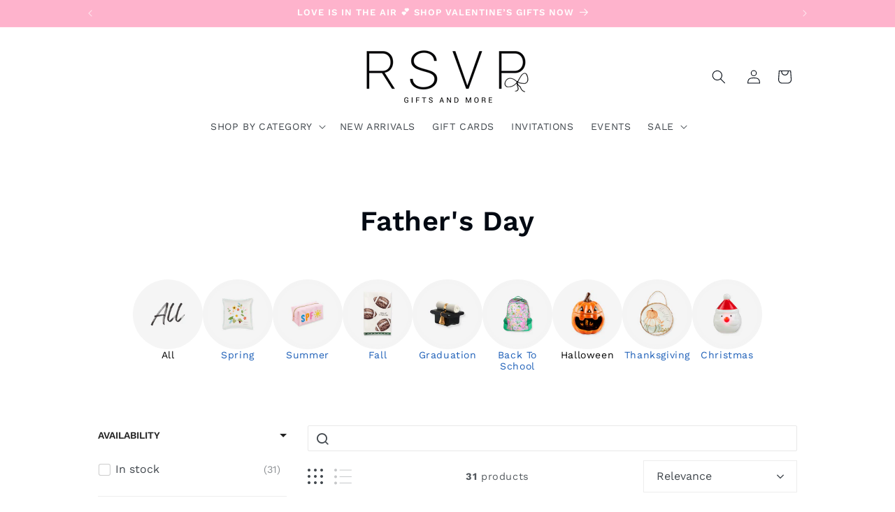

--- FILE ---
content_type: text/html; charset=utf-8
request_url: https://rsvpgiftsandmore.com/collections/fathers-day
body_size: 92045
content:
<!doctype html>
<html class="js" lang="en">
  <head>
    <script type="application/vnd.locksmith+json" data-locksmith>{"version":"v246","locked":false,"initialized":true,"scope":"collection","access_granted":true,"access_denied":false,"requires_customer":false,"manual_lock":false,"remote_lock":false,"has_timeout":false,"remote_rendered":null,"hide_resource":false,"hide_links_to_resource":false,"transparent":true,"locks":{"all":[],"opened":[]},"keys":[],"keys_signature":"69859dbbde262a81a21a936cf14da87c305d749a94bbbc558d5a8602b39f2932","state":{"template":"collection","theme":153683329265,"product":null,"collection":"fathers-day","page":null,"blog":null,"article":null,"app":null},"now":1768413042,"path":"\/collections\/fathers-day","locale_root_url":"\/","canonical_url":"https:\/\/rsvpgiftsandmore.com\/collections\/fathers-day","customer_id":null,"customer_id_signature":"69859dbbde262a81a21a936cf14da87c305d749a94bbbc558d5a8602b39f2932","cart":null}</script><script data-locksmith>!function(){var require=undefined,reqwest=function(){function succeed(e){var t=protocolRe.exec(e.url);return t=t&&t[1]||context.location.protocol,httpsRe.test(t)?twoHundo.test(e.request.status):!!e.request.response}function handleReadyState(e,t,n){return function(){return e._aborted?n(e.request):e._timedOut?n(e.request,"Request is aborted: timeout"):void(e.request&&4==e.request[readyState]&&(e.request.onreadystatechange=noop,succeed(e)?t(e.request):n(e.request)))}}function setHeaders(e,t){var n,s=t.headers||{};s.Accept=s.Accept||defaultHeaders.accept[t.type]||defaultHeaders.accept["*"];var r="undefined"!=typeof FormData&&t.data instanceof FormData;for(n in!t.crossOrigin&&!s[requestedWith]&&(s[requestedWith]=defaultHeaders.requestedWith),!s[contentType]&&!r&&(s[contentType]=t.contentType||defaultHeaders.contentType),s)s.hasOwnProperty(n)&&"setRequestHeader"in e&&e.setRequestHeader(n,s[n])}function setCredentials(e,t){"undefined"!=typeof t.withCredentials&&"undefined"!=typeof e.withCredentials&&(e.withCredentials=!!t.withCredentials)}function generalCallback(e){lastValue=e}function urlappend(e,t){return e+(/[?]/.test(e)?"&":"?")+t}function handleJsonp(e,t,n,s){var r=uniqid++,o=e.jsonpCallback||"callback",a=e.jsonpCallbackName||reqwest.getcallbackPrefix(r),i=new RegExp("((^|[?]|&)"+o+")=([^&]+)"),l=s.match(i),c=doc.createElement("script"),u=0,d=-1!==navigator.userAgent.indexOf("MSIE 10.0");return l?"?"===l[3]?s=s.replace(i,"$1="+a):a=l[3]:s=urlappend(s,o+"="+a),context[a]=generalCallback,c.type="text/javascript",c.src=s,c.async=!0,"undefined"!=typeof c.onreadystatechange&&!d&&(c.htmlFor=c.id="_reqwest_"+r),c.onload=c.onreadystatechange=function(){if(c[readyState]&&"complete"!==c[readyState]&&"loaded"!==c[readyState]||u)return!1;c.onload=c.onreadystatechange=null,c.onclick&&c.onclick(),t(lastValue),lastValue=undefined,head.removeChild(c),u=1},head.appendChild(c),{abort:function(){c.onload=c.onreadystatechange=null,n({},"Request is aborted: timeout",{}),lastValue=undefined,head.removeChild(c),u=1}}}function getRequest(e,t){var n,s=this.o,r=(s.method||"GET").toUpperCase(),o="string"==typeof s?s:s.url,a=!1!==s.processData&&s.data&&"string"!=typeof s.data?reqwest.toQueryString(s.data):s.data||null,i=!1;return("jsonp"==s.type||"GET"==r)&&a&&(o=urlappend(o,a),a=null),"jsonp"==s.type?handleJsonp(s,e,t,o):((n=s.xhr&&s.xhr(s)||xhr(s)).open(r,o,!1!==s.async),setHeaders(n,s),setCredentials(n,s),context[xDomainRequest]&&n instanceof context[xDomainRequest]?(n.onload=e,n.onerror=t,n.onprogress=function(){},i=!0):n.onreadystatechange=handleReadyState(this,e,t),s.before&&s.before(n),i?setTimeout(function(){n.send(a)},200):n.send(a),n)}function Reqwest(e,t){this.o=e,this.fn=t,init.apply(this,arguments)}function setType(e){return null===e?undefined:e.match("json")?"json":e.match("javascript")?"js":e.match("text")?"html":e.match("xml")?"xml":void 0}function init(o,fn){function complete(e){for(o.timeout&&clearTimeout(self.timeout),self.timeout=null;0<self._completeHandlers.length;)self._completeHandlers.shift()(e)}function success(resp){var type=o.type||resp&&setType(resp.getResponseHeader("Content-Type"));resp="jsonp"!==type?self.request:resp;var filteredResponse=globalSetupOptions.dataFilter(resp.responseText,type),r=filteredResponse;try{resp.responseText=r}catch(e){}if(r)switch(type){case"json":try{resp=context.JSON?context.JSON.parse(r):eval("("+r+")")}catch(err){return error(resp,"Could not parse JSON in response",err)}break;case"js":resp=eval(r);break;case"html":resp=r;break;case"xml":resp=resp.responseXML&&resp.responseXML.parseError&&resp.responseXML.parseError.errorCode&&resp.responseXML.parseError.reason?null:resp.responseXML}for(self._responseArgs.resp=resp,self._fulfilled=!0,fn(resp),self._successHandler(resp);0<self._fulfillmentHandlers.length;)resp=self._fulfillmentHandlers.shift()(resp);complete(resp)}function timedOut(){self._timedOut=!0,self.request.abort()}function error(e,t,n){for(e=self.request,self._responseArgs.resp=e,self._responseArgs.msg=t,self._responseArgs.t=n,self._erred=!0;0<self._errorHandlers.length;)self._errorHandlers.shift()(e,t,n);complete(e)}this.url="string"==typeof o?o:o.url,this.timeout=null,this._fulfilled=!1,this._successHandler=function(){},this._fulfillmentHandlers=[],this._errorHandlers=[],this._completeHandlers=[],this._erred=!1,this._responseArgs={};var self=this;fn=fn||function(){},o.timeout&&(this.timeout=setTimeout(function(){timedOut()},o.timeout)),o.success&&(this._successHandler=function(){o.success.apply(o,arguments)}),o.error&&this._errorHandlers.push(function(){o.error.apply(o,arguments)}),o.complete&&this._completeHandlers.push(function(){o.complete.apply(o,arguments)}),this.request=getRequest.call(this,success,error)}function reqwest(e,t){return new Reqwest(e,t)}function normalize(e){return e?e.replace(/\r?\n/g,"\r\n"):""}function serial(e,t){var n,s,r,o,a=e.name,i=e.tagName.toLowerCase(),l=function(e){e&&!e.disabled&&t(a,normalize(e.attributes.value&&e.attributes.value.specified?e.value:e.text))};if(!e.disabled&&a)switch(i){case"input":/reset|button|image|file/i.test(e.type)||(n=/checkbox/i.test(e.type),s=/radio/i.test(e.type),r=e.value,(!n&&!s||e.checked)&&t(a,normalize(n&&""===r?"on":r)));break;case"textarea":t(a,normalize(e.value));break;case"select":if("select-one"===e.type.toLowerCase())l(0<=e.selectedIndex?e.options[e.selectedIndex]:null);else for(o=0;e.length&&o<e.length;o++)e.options[o].selected&&l(e.options[o])}}function eachFormElement(){var e,t,o=this,n=function(e,t){var n,s,r;for(n=0;n<t.length;n++)for(r=e[byTag](t[n]),s=0;s<r.length;s++)serial(r[s],o)};for(t=0;t<arguments.length;t++)e=arguments[t],/input|select|textarea/i.test(e.tagName)&&serial(e,o),n(e,["input","select","textarea"])}function serializeQueryString(){return reqwest.toQueryString(reqwest.serializeArray.apply(null,arguments))}function serializeHash(){var n={};return eachFormElement.apply(function(e,t){e in n?(n[e]&&!isArray(n[e])&&(n[e]=[n[e]]),n[e].push(t)):n[e]=t},arguments),n}function buildParams(e,t,n,s){var r,o,a,i=/\[\]$/;if(isArray(t))for(o=0;t&&o<t.length;o++)a=t[o],n||i.test(e)?s(e,a):buildParams(e+"["+("object"==typeof a?o:"")+"]",a,n,s);else if(t&&"[object Object]"===t.toString())for(r in t)buildParams(e+"["+r+"]",t[r],n,s);else s(e,t)}var context=this,XHR2;if("window"in context)var doc=document,byTag="getElementsByTagName",head=doc[byTag]("head")[0];else try{XHR2=require("xhr2")}catch(ex){throw new Error("Peer dependency `xhr2` required! Please npm install xhr2")}var httpsRe=/^http/,protocolRe=/(^\w+):\/\//,twoHundo=/^(20\d|1223)$/,readyState="readyState",contentType="Content-Type",requestedWith="X-Requested-With",uniqid=0,callbackPrefix="reqwest_"+ +new Date,lastValue,xmlHttpRequest="XMLHttpRequest",xDomainRequest="XDomainRequest",noop=function(){},isArray="function"==typeof Array.isArray?Array.isArray:function(e){return e instanceof Array},defaultHeaders={contentType:"application/x-www-form-urlencoded",requestedWith:xmlHttpRequest,accept:{"*":"text/javascript, text/html, application/xml, text/xml, */*",xml:"application/xml, text/xml",html:"text/html",text:"text/plain",json:"application/json, text/javascript",js:"application/javascript, text/javascript"}},xhr=function(e){if(!0!==e.crossOrigin)return context[xmlHttpRequest]?new XMLHttpRequest:XHR2?new XHR2:new ActiveXObject("Microsoft.XMLHTTP");var t=context[xmlHttpRequest]?new XMLHttpRequest:null;if(t&&"withCredentials"in t)return t;if(context[xDomainRequest])return new XDomainRequest;throw new Error("Browser does not support cross-origin requests")},globalSetupOptions={dataFilter:function(e){return e}};return Reqwest.prototype={abort:function(){this._aborted=!0,this.request.abort()},retry:function(){init.call(this,this.o,this.fn)},then:function(e,t){return e=e||function(){},t=t||function(){},this._fulfilled?this._responseArgs.resp=e(this._responseArgs.resp):this._erred?t(this._responseArgs.resp,this._responseArgs.msg,this._responseArgs.t):(this._fulfillmentHandlers.push(e),this._errorHandlers.push(t)),this},always:function(e){return this._fulfilled||this._erred?e(this._responseArgs.resp):this._completeHandlers.push(e),this},fail:function(e){return this._erred?e(this._responseArgs.resp,this._responseArgs.msg,this._responseArgs.t):this._errorHandlers.push(e),this},"catch":function(e){return this.fail(e)}},reqwest.serializeArray=function(){var n=[];return eachFormElement.apply(function(e,t){n.push({name:e,value:t})},arguments),n},reqwest.serialize=function(){if(0===arguments.length)return"";var e,t=Array.prototype.slice.call(arguments,0);return(e=t.pop())&&e.nodeType&&t.push(e)&&(e=null),e&&(e=e.type),("map"==e?serializeHash:"array"==e?reqwest.serializeArray:serializeQueryString).apply(null,t)},reqwest.toQueryString=function(e,t){var n,s,r=t||!1,o=[],a=encodeURIComponent,i=function(e,t){t="function"==typeof t?t():null==t?"":t,o[o.length]=a(e)+"="+a(t)};if(isArray(e))for(s=0;e&&s<e.length;s++)i(e[s].name,e[s].value);else for(n in e)e.hasOwnProperty(n)&&buildParams(n,e[n],r,i);return o.join("&").replace(/%20/g,"+")},reqwest.getcallbackPrefix=function(){return callbackPrefix},reqwest.compat=function(e,t){return e&&(e.type&&(e.method=e.type)&&delete e.type,e.dataType&&(e.type=e.dataType),e.jsonpCallback&&(e.jsonpCallbackName=e.jsonpCallback)&&delete e.jsonpCallback,e.jsonp&&(e.jsonpCallback=e.jsonp)),new Reqwest(e,t)},reqwest.ajaxSetup=function(e){for(var t in e=e||{})globalSetupOptions[t]=e[t]},reqwest}();
/*!
  * Reqwest! A general purpose XHR connection manager
  * license MIT (c) Dustin Diaz 2015
  * https://github.com/ded/reqwest
  */!function(){var a=window.Locksmith={},e=document.querySelector('script[type="application/vnd.locksmith+json"]'),n=e&&e.innerHTML;if(a.state={},a.util={},a.loading=!1,n)try{a.state=JSON.parse(n)}catch(u){}if(document.addEventListener&&document.querySelector){var s,r,o,t=[76,79,67,75,83,77,73,84,72,49,49],i=function(){r=t.slice(0)},l="style",c=function(e){e&&27!==e.keyCode&&"click"!==e.type||(document.removeEventListener("keydown",c),document.removeEventListener("click",c),s&&document.body.removeChild(s),s=null)};i(),document.addEventListener("keyup",function(e){if(e.keyCode===r[0]){if(clearTimeout(o),r.shift(),0<r.length)return void(o=setTimeout(i,1e3));i(),c(),(s=document.createElement("div"))[l].width="50%",s[l].maxWidth="1000px",s[l].height="85%",s[l].border="1px rgba(0, 0, 0, 0.2) solid",s[l].background="rgba(255, 255, 255, 0.99)",s[l].borderRadius="4px",s[l].position="fixed",s[l].top="50%",s[l].left="50%",s[l].transform="translateY(-50%) translateX(-50%)",s[l].boxShadow="0 2px 5px rgba(0, 0, 0, 0.3), 0 0 100vh 100vw rgba(0, 0, 0, 0.5)",s[l].zIndex="2147483645";var t=document.createElement("textarea");t.value=JSON.stringify(JSON.parse(n),null,2),t[l].border="none",t[l].display="block",t[l].boxSizing="border-box",t[l].width="100%",t[l].height="100%",t[l].background="transparent",t[l].padding="22px",t[l].fontFamily="monospace",t[l].fontSize="14px",t[l].color="#333",t[l].resize="none",t[l].outline="none",t.readOnly=!0,s.appendChild(t),document.body.appendChild(s),t.addEventListener("click",function(e){e.stopImmediatePropagation()}),t.select(),document.addEventListener("keydown",c),document.addEventListener("click",c)}})}a.isEmbedded=-1!==window.location.search.indexOf("_ab=0&_fd=0&_sc=1"),a.path=a.state.path||window.location.pathname,a.basePath=a.state.locale_root_url.concat("/apps/locksmith").replace(/^\/\//,"/"),a.reloading=!1,a.util.console=window.console||{log:function(){},error:function(){}},a.util.makeUrl=function(e,t){var n,s=a.basePath+e,r=[],o=a.cache();for(n in o)r.push(n+"="+encodeURIComponent(o[n]));for(n in t)r.push(n+"="+encodeURIComponent(t[n]));return a.state.customer_id&&(r.push("customer_id="+encodeURIComponent(a.state.customer_id)),r.push("customer_id_signature="+encodeURIComponent(a.state.customer_id_signature))),s+=(-1===s.indexOf("?")?"?":"&")+r.join("&")},a._initializeCallbacks=[],a.on=function(e,t){if("initialize"!==e)throw'Locksmith.on() currently only supports the "initialize" event';a._initializeCallbacks.push(t)},a.initializeSession=function(e){if(!a.isEmbedded){var t=!1,n=!0,s=!0;(e=e||{}).silent&&(s=n=!(t=!0)),a.ping({silent:t,spinner:n,reload:s,callback:function(){a._initializeCallbacks.forEach(function(e){e()})}})}},a.cache=function(e){var t={};try{var n=function r(e){return(document.cookie.match("(^|; )"+e+"=([^;]*)")||0)[2]};t=JSON.parse(decodeURIComponent(n("locksmith-params")||"{}"))}catch(u){}if(e){for(var s in e)t[s]=e[s];document.cookie="locksmith-params=; expires=Thu, 01 Jan 1970 00:00:00 GMT; path=/",document.cookie="locksmith-params="+encodeURIComponent(JSON.stringify(t))+"; path=/"}return t},a.cache.cart=a.state.cart,a.cache.cartLastSaved=null,a.params=a.cache(),a.util.reload=function(){a.reloading=!0;try{window.location.href=window.location.href.replace(/#.*/,"")}catch(u){a.util.console.error("Preferred reload method failed",u),window.location.reload()}},a.cache.saveCart=function(e){if(!a.cache.cart||a.cache.cart===a.cache.cartLastSaved)return e?e():null;var t=a.cache.cartLastSaved;a.cache.cartLastSaved=a.cache.cart,reqwest({url:"/cart/update.json",method:"post",type:"json",data:{attributes:{locksmith:a.cache.cart}},complete:e,error:function(e){if(a.cache.cartLastSaved=t,!a.reloading)throw e}})},a.util.spinnerHTML='<style>body{background:#FFF}@keyframes spin{from{transform:rotate(0deg)}to{transform:rotate(360deg)}}#loading{display:flex;width:100%;height:50vh;color:#777;align-items:center;justify-content:center}#loading .spinner{display:block;animation:spin 600ms linear infinite;position:relative;width:50px;height:50px}#loading .spinner-ring{stroke:currentColor;stroke-dasharray:100%;stroke-width:2px;stroke-linecap:round;fill:none}</style><div id="loading"><div class="spinner"><svg width="100%" height="100%"><svg preserveAspectRatio="xMinYMin"><circle class="spinner-ring" cx="50%" cy="50%" r="45%"></circle></svg></svg></div></div>',a.util.clobberBody=function(e){document.body.innerHTML=e},a.util.clobberDocument=function(e){e.responseText&&(e=e.responseText),document.documentElement&&document.removeChild(document.documentElement);var t=document.open("text/html","replace");t.writeln(e),t.close(),setTimeout(function(){var e=t.querySelector("[autofocus]");e&&e.focus()},100)},a.util.serializeForm=function(e){if(e&&"FORM"===e.nodeName){var t,n,s={};for(t=e.elements.length-1;0<=t;t-=1)if(""!==e.elements[t].name)switch(e.elements[t].nodeName){case"INPUT":switch(e.elements[t].type){default:case"text":case"hidden":case"password":case"button":case"reset":case"submit":s[e.elements[t].name]=e.elements[t].value;break;case"checkbox":case"radio":e.elements[t].checked&&(s[e.elements[t].name]=e.elements[t].value);break;case"file":}break;case"TEXTAREA":s[e.elements[t].name]=e.elements[t].value;break;case"SELECT":switch(e.elements[t].type){case"select-one":s[e.elements[t].name]=e.elements[t].value;break;case"select-multiple":for(n=e.elements[t].options.length-1;0<=n;n-=1)e.elements[t].options[n].selected&&(s[e.elements[t].name]=e.elements[t].options[n].value)}break;case"BUTTON":switch(e.elements[t].type){case"reset":case"submit":case"button":s[e.elements[t].name]=e.elements[t].value}}return s}},a.util.on=function(e,o,a,t){t=t||document;var i="locksmith-"+e+o,n=function(e){var t=e.target,n=e.target.parentElement,s=t.className.baseVal||t.className||"",r=n.className.baseVal||n.className||"";("string"==typeof s&&-1!==s.split(/\s+/).indexOf(o)||"string"==typeof r&&-1!==r.split(/\s+/).indexOf(o))&&!e[i]&&(e[i]=!0,a(e))};t.attachEvent?t.attachEvent(e,n):t.addEventListener(e,n,!1)},a.util.enableActions=function(e){a.util.on("click","locksmith-action",function(e){e.preventDefault();var t=e.target;t.dataset.confirmWith&&!confirm(t.dataset.confirmWith)||(t.disabled=!0,t.innerText=t.dataset.disableWith,a.post("/action",t.dataset.locksmithParams,{spinner:!1,type:"text",success:function(e){(e=JSON.parse(e.responseText)).message&&alert(e.message),a.util.reload()}}))},e)},a.util.inject=function(e,t){var n=["data","locksmith","append"];if(-1!==t.indexOf(n.join("-"))){var s=document.createElement("div");s.innerHTML=t,e.appendChild(s)}else e.innerHTML=t;var r,o,a=e.querySelectorAll("script");for(o=0;o<a.length;++o){r=a[o];var i=document.createElement("script");if(r.type&&(i.type=r.type),r.src)i.src=r.src;else{var l=document.createTextNode(r.innerHTML);i.appendChild(l)}e.appendChild(i)}var c=e.querySelector("[autofocus]");c&&c.focus()},a.post=function(e,t,n){!1!==(n=n||{}).spinner&&a.util.clobberBody(a.util.spinnerHTML);var s={};n.container===document?(s.layout=1,n.success=function(e){document.getElementById(n.container);a.util.clobberDocument(e)}):n.container&&(s.layout=0,n.success=function(e){var t=document.getElementById(n.container);a.util.inject(t,e),t.id===t.firstChild.id&&t.parentElement.replaceChild(t.firstChild,t)}),n.form_type&&(t.form_type=n.form_type),n.include_layout_classes!==undefined&&(t.include_layout_classes=n.include_layout_classes),n.lock_id!==undefined&&(t.lock_id=n.lock_id),a.loading=!0;var r=a.util.makeUrl(e,s);reqwest({url:r,method:"post",type:n.type||"html",data:t,complete:function(){a.loading=!1},error:function(e){if(!a.reloading)if("dashboard.weglot.com"!==window.location.host){if(!n.silent)throw alert("Something went wrong! Please refresh and try again."),e;console.error(e)}else console.error(e)},success:n.success||a.util.clobberDocument})},a.postResource=function(e,t){e.path=a.path,e.search=window.location.search,e.state=a.state,e.passcode&&(e.passcode=e.passcode.trim()),e.email&&(e.email=e.email.trim()),e.state.cart=a.cache.cart,e.locksmith_json=a.jsonTag,e.locksmith_json_signature=a.jsonTagSignature,a.post("/resource",e,t)},a.ping=function(e){if(!a.isEmbedded){e=e||{};a.post("/ping",{path:a.path,search:window.location.search,state:a.state},{spinner:!!e.spinner,silent:"undefined"==typeof e.silent||e.silent,type:"text",success:function(e){(e=JSON.parse(e.responseText)).messages&&0<e.messages.length&&a.showMessages(e.messages)}})}},a.timeoutMonitor=function(){var e=a.cache.cart;a.ping({callback:function(){e!==a.cache.cart||setTimeout(function(){a.timeoutMonitor()},6e4)}})},a.showMessages=function(e){var t=document.createElement("div");t.style.position="fixed",t.style.left=0,t.style.right=0,t.style.bottom="-50px",t.style.opacity=0,t.style.background="#191919",t.style.color="#ddd",t.style.transition="bottom 0.2s, opacity 0.2s",t.style.zIndex=999999,t.innerHTML="        <style>          .locksmith-ab .locksmith-b { display: none; }          .locksmith-ab.toggled .locksmith-b { display: flex; }          .locksmith-ab.toggled .locksmith-a { display: none; }          .locksmith-flex { display: flex; flex-wrap: wrap; justify-content: space-between; align-items: center; padding: 10px 20px; }          .locksmith-message + .locksmith-message { border-top: 1px #555 solid; }          .locksmith-message a { color: inherit; font-weight: bold; }          .locksmith-message a:hover { color: inherit; opacity: 0.8; }          a.locksmith-ab-toggle { font-weight: inherit; text-decoration: underline; }          .locksmith-text { flex-grow: 1; }          .locksmith-cta { flex-grow: 0; text-align: right; }          .locksmith-cta button { transform: scale(0.8); transform-origin: left; }          .locksmith-cta > * { display: block; }          .locksmith-cta > * + * { margin-top: 10px; }          .locksmith-message a.locksmith-close { flex-grow: 0; text-decoration: none; margin-left: 15px; font-size: 30px; font-family: monospace; display: block; padding: 2px 10px; }                    @media screen and (max-width: 600px) {            .locksmith-wide-only { display: none !important; }            .locksmith-flex { padding: 0 15px; }            .locksmith-flex > * { margin-top: 5px; margin-bottom: 5px; }            .locksmith-cta { text-align: left; }          }                    @media screen and (min-width: 601px) {            .locksmith-narrow-only { display: none !important; }          }        </style>      "+e.map(function(e){return'<div class="locksmith-message">'+e+"</div>"}).join(""),document.body.appendChild(t),document.body.style.position="relative",document.body.parentElement.style.paddingBottom=t.offsetHeight+"px",setTimeout(function(){t.style.bottom=0,t.style.opacity=1},50),a.util.on("click","locksmith-ab-toggle",function(e){e.preventDefault();for(var t=e.target.parentElement;-1===t.className.split(" ").indexOf("locksmith-ab");)t=t.parentElement;-1!==t.className.split(" ").indexOf("toggled")?t.className=t.className.replace("toggled",""):t.className=t.className+" toggled"}),a.util.enableActions(t)}}()}();</script>
      <script data-locksmith>Locksmith.cache.cart=null</script>

  <script data-locksmith>Locksmith.jsonTag="{\"version\":\"v246\",\"locked\":false,\"initialized\":true,\"scope\":\"collection\",\"access_granted\":true,\"access_denied\":false,\"requires_customer\":false,\"manual_lock\":false,\"remote_lock\":false,\"has_timeout\":false,\"remote_rendered\":null,\"hide_resource\":false,\"hide_links_to_resource\":false,\"transparent\":true,\"locks\":{\"all\":[],\"opened\":[]},\"keys\":[],\"keys_signature\":\"69859dbbde262a81a21a936cf14da87c305d749a94bbbc558d5a8602b39f2932\",\"state\":{\"template\":\"collection\",\"theme\":153683329265,\"product\":null,\"collection\":\"fathers-day\",\"page\":null,\"blog\":null,\"article\":null,\"app\":null},\"now\":1768413042,\"path\":\"\\\/collections\\\/fathers-day\",\"locale_root_url\":\"\\\/\",\"canonical_url\":\"https:\\\/\\\/rsvpgiftsandmore.com\\\/collections\\\/fathers-day\",\"customer_id\":null,\"customer_id_signature\":\"69859dbbde262a81a21a936cf14da87c305d749a94bbbc558d5a8602b39f2932\",\"cart\":null}";Locksmith.jsonTagSignature="f5ba844d093d41dc1c16e47e7cef02e104dcc9b5a3729aa17644c15f54714c91"</script>
    <meta charset="utf-8">
    <meta http-equiv="X-UA-Compatible" content="IE=edge">
    <meta name="viewport" content="width=device-width,initial-scale=1">
    <meta name="theme-color" content="">
    <link rel="canonical" href="https://rsvpgiftsandmore.com/collections/fathers-day"><link rel="icon" type="image/png" href="//rsvpgiftsandmore.com/cdn/shop/files/18_b6431e55-9e5d-43a1-bfff-cf931fbe078d.png?crop=center&height=32&v=1747803682&width=32"><link rel="preconnect" href="https://fonts.shopifycdn.com" crossorigin><title>
      Father&#39;s Day
 &ndash; RSVP Gifts and More</title>

    

    

<meta property="og:site_name" content="RSVP Gifts and More">
<meta property="og:url" content="https://rsvpgiftsandmore.com/collections/fathers-day"><meta property="og:title" content="Father&#39;s Day">
<meta property="og:type" content="website">
<meta property="og:description" content="Find everything you need from home decor, holiday decor, gifts, wedding essentials, custom invitations and more.">
<meta property="og:image" content="http://rsvpgiftsandmore.com/cdn/shop/collections/Banner-2.png?v=1651947043">
<meta property="og:image:secure_url" content="https://rsvpgiftsandmore.com/cdn/shop/collections/Banner-2.png?v=1651947043">
<meta property="og:image:width" content="2880">
  <meta property="og:image:height" content="602"><meta name="twitter:card" content="summary_large_image"><meta name="twitter:title" content="Father&#39;s Day">
<meta name="twitter:description" content="Find everything you need from home decor, holiday decor, gifts, wedding essentials, custom invitations and more.">


    <script src="//rsvpgiftsandmore.com/cdn/shop/t/34/assets/constants.js?v=132983761750457495441765402941" defer="defer"></script>
    <script src="//rsvpgiftsandmore.com/cdn/shop/t/34/assets/pubsub.js?v=25310214064522200911765402942" defer="defer"></script>
    <script src="//rsvpgiftsandmore.com/cdn/shop/t/34/assets/global.js?v=7301445359237545521765402941" defer="defer"></script>
    <script src="//rsvpgiftsandmore.com/cdn/shop/t/34/assets/details-disclosure.js?v=13653116266235556501765402941" defer="defer"></script>
    <script src="//rsvpgiftsandmore.com/cdn/shop/t/34/assets/details-modal.js?v=25581673532751508451765402941" defer="defer"></script>
    <script src="//rsvpgiftsandmore.com/cdn/shop/t/34/assets/search-form.js?v=133129549252120666541765402942" defer="defer"></script><script src="//rsvpgiftsandmore.com/cdn/shop/t/34/assets/animations.js?v=88693664871331136111765402940" defer="defer"></script><script>window.performance && window.performance.mark && window.performance.mark('shopify.content_for_header.start');</script><meta name="google-site-verification" content="Dx5bd-9d4E4NHUYVm3se2FEAZWhq8DlS_cXYVZ2AFo8">
<meta name="google-site-verification" content="OCRGF8Eo-6eB-DCLkCps_udxPsbhozipCKsj2G59Rew">
<meta id="shopify-digital-wallet" name="shopify-digital-wallet" content="/30941806637/digital_wallets/dialog">
<meta name="shopify-checkout-api-token" content="1136838166f43a5d0238d826d8589635">
<link rel="alternate" type="application/atom+xml" title="Feed" href="/collections/fathers-day.atom" />
<link rel="alternate" type="application/json+oembed" href="https://rsvpgiftsandmore.com/collections/fathers-day.oembed">
<script async="async" src="/checkouts/internal/preloads.js?locale=en-US"></script>
<link rel="preconnect" href="https://shop.app" crossorigin="anonymous">
<script async="async" src="https://shop.app/checkouts/internal/preloads.js?locale=en-US&shop_id=30941806637" crossorigin="anonymous"></script>
<script id="apple-pay-shop-capabilities" type="application/json">{"shopId":30941806637,"countryCode":"US","currencyCode":"USD","merchantCapabilities":["supports3DS"],"merchantId":"gid:\/\/shopify\/Shop\/30941806637","merchantName":"RSVP Gifts and More","requiredBillingContactFields":["postalAddress","email"],"requiredShippingContactFields":["postalAddress","email"],"shippingType":"shipping","supportedNetworks":["visa","masterCard","amex","discover","elo","jcb"],"total":{"type":"pending","label":"RSVP Gifts and More","amount":"1.00"},"shopifyPaymentsEnabled":true,"supportsSubscriptions":true}</script>
<script id="shopify-features" type="application/json">{"accessToken":"1136838166f43a5d0238d826d8589635","betas":["rich-media-storefront-analytics"],"domain":"rsvpgiftsandmore.com","predictiveSearch":true,"shopId":30941806637,"locale":"en"}</script>
<script>var Shopify = Shopify || {};
Shopify.shop = "rsvp-gifts-and-more.myshopify.com";
Shopify.locale = "en";
Shopify.currency = {"active":"USD","rate":"1.0"};
Shopify.country = "US";
Shopify.theme = {"name":"Updated Taste Theme (15.4.1)","id":153683329265,"schema_name":"Taste","schema_version":"15.4.1","theme_store_id":1434,"role":"main"};
Shopify.theme.handle = "null";
Shopify.theme.style = {"id":null,"handle":null};
Shopify.cdnHost = "rsvpgiftsandmore.com/cdn";
Shopify.routes = Shopify.routes || {};
Shopify.routes.root = "/";</script>
<script type="module">!function(o){(o.Shopify=o.Shopify||{}).modules=!0}(window);</script>
<script>!function(o){function n(){var o=[];function n(){o.push(Array.prototype.slice.apply(arguments))}return n.q=o,n}var t=o.Shopify=o.Shopify||{};t.loadFeatures=n(),t.autoloadFeatures=n()}(window);</script>
<script>
  window.ShopifyPay = window.ShopifyPay || {};
  window.ShopifyPay.apiHost = "shop.app\/pay";
  window.ShopifyPay.redirectState = null;
</script>
<script id="shop-js-analytics" type="application/json">{"pageType":"collection"}</script>
<script defer="defer" async type="module" src="//rsvpgiftsandmore.com/cdn/shopifycloud/shop-js/modules/v2/client.init-shop-cart-sync_IZsNAliE.en.esm.js"></script>
<script defer="defer" async type="module" src="//rsvpgiftsandmore.com/cdn/shopifycloud/shop-js/modules/v2/chunk.common_0OUaOowp.esm.js"></script>
<script type="module">
  await import("//rsvpgiftsandmore.com/cdn/shopifycloud/shop-js/modules/v2/client.init-shop-cart-sync_IZsNAliE.en.esm.js");
await import("//rsvpgiftsandmore.com/cdn/shopifycloud/shop-js/modules/v2/chunk.common_0OUaOowp.esm.js");

  window.Shopify.SignInWithShop?.initShopCartSync?.({"fedCMEnabled":true,"windoidEnabled":true});

</script>
<script>
  window.Shopify = window.Shopify || {};
  if (!window.Shopify.featureAssets) window.Shopify.featureAssets = {};
  window.Shopify.featureAssets['shop-js'] = {"shop-cart-sync":["modules/v2/client.shop-cart-sync_DLOhI_0X.en.esm.js","modules/v2/chunk.common_0OUaOowp.esm.js"],"init-fed-cm":["modules/v2/client.init-fed-cm_C6YtU0w6.en.esm.js","modules/v2/chunk.common_0OUaOowp.esm.js"],"shop-button":["modules/v2/client.shop-button_BCMx7GTG.en.esm.js","modules/v2/chunk.common_0OUaOowp.esm.js"],"shop-cash-offers":["modules/v2/client.shop-cash-offers_BT26qb5j.en.esm.js","modules/v2/chunk.common_0OUaOowp.esm.js","modules/v2/chunk.modal_CGo_dVj3.esm.js"],"init-windoid":["modules/v2/client.init-windoid_B9PkRMql.en.esm.js","modules/v2/chunk.common_0OUaOowp.esm.js"],"init-shop-email-lookup-coordinator":["modules/v2/client.init-shop-email-lookup-coordinator_DZkqjsbU.en.esm.js","modules/v2/chunk.common_0OUaOowp.esm.js"],"shop-toast-manager":["modules/v2/client.shop-toast-manager_Di2EnuM7.en.esm.js","modules/v2/chunk.common_0OUaOowp.esm.js"],"shop-login-button":["modules/v2/client.shop-login-button_BtqW_SIO.en.esm.js","modules/v2/chunk.common_0OUaOowp.esm.js","modules/v2/chunk.modal_CGo_dVj3.esm.js"],"avatar":["modules/v2/client.avatar_BTnouDA3.en.esm.js"],"pay-button":["modules/v2/client.pay-button_CWa-C9R1.en.esm.js","modules/v2/chunk.common_0OUaOowp.esm.js"],"init-shop-cart-sync":["modules/v2/client.init-shop-cart-sync_IZsNAliE.en.esm.js","modules/v2/chunk.common_0OUaOowp.esm.js"],"init-customer-accounts":["modules/v2/client.init-customer-accounts_DenGwJTU.en.esm.js","modules/v2/client.shop-login-button_BtqW_SIO.en.esm.js","modules/v2/chunk.common_0OUaOowp.esm.js","modules/v2/chunk.modal_CGo_dVj3.esm.js"],"init-shop-for-new-customer-accounts":["modules/v2/client.init-shop-for-new-customer-accounts_JdHXxpS9.en.esm.js","modules/v2/client.shop-login-button_BtqW_SIO.en.esm.js","modules/v2/chunk.common_0OUaOowp.esm.js","modules/v2/chunk.modal_CGo_dVj3.esm.js"],"init-customer-accounts-sign-up":["modules/v2/client.init-customer-accounts-sign-up_D6__K_p8.en.esm.js","modules/v2/client.shop-login-button_BtqW_SIO.en.esm.js","modules/v2/chunk.common_0OUaOowp.esm.js","modules/v2/chunk.modal_CGo_dVj3.esm.js"],"checkout-modal":["modules/v2/client.checkout-modal_C_ZQDY6s.en.esm.js","modules/v2/chunk.common_0OUaOowp.esm.js","modules/v2/chunk.modal_CGo_dVj3.esm.js"],"shop-follow-button":["modules/v2/client.shop-follow-button_XetIsj8l.en.esm.js","modules/v2/chunk.common_0OUaOowp.esm.js","modules/v2/chunk.modal_CGo_dVj3.esm.js"],"lead-capture":["modules/v2/client.lead-capture_DvA72MRN.en.esm.js","modules/v2/chunk.common_0OUaOowp.esm.js","modules/v2/chunk.modal_CGo_dVj3.esm.js"],"shop-login":["modules/v2/client.shop-login_ClXNxyh6.en.esm.js","modules/v2/chunk.common_0OUaOowp.esm.js","modules/v2/chunk.modal_CGo_dVj3.esm.js"],"payment-terms":["modules/v2/client.payment-terms_CNlwjfZz.en.esm.js","modules/v2/chunk.common_0OUaOowp.esm.js","modules/v2/chunk.modal_CGo_dVj3.esm.js"]};
</script>
<script>(function() {
  var isLoaded = false;
  function asyncLoad() {
    if (isLoaded) return;
    isLoaded = true;
    var urls = ["\/\/cdn.shopify.com\/s\/files\/1\/0257\/0108\/9360\/t\/85\/assets\/usf-license.js?shop=rsvp-gifts-and-more.myshopify.com","https:\/\/cdn.hextom.com\/js\/freeshippingbar.js?shop=rsvp-gifts-and-more.myshopify.com","https:\/\/productwarnings.polarbearapps.com\/frontend\/index.js?shop=rsvp-gifts-and-more.myshopify.com"];
    for (var i = 0; i < urls.length; i++) {
      var s = document.createElement('script');
      s.type = 'text/javascript';
      s.async = true;
      s.src = urls[i];
      var x = document.getElementsByTagName('script')[0];
      x.parentNode.insertBefore(s, x);
    }
  };
  if(window.attachEvent) {
    window.attachEvent('onload', asyncLoad);
  } else {
    window.addEventListener('load', asyncLoad, false);
  }
})();</script>
<script id="__st">var __st={"a":30941806637,"offset":-18000,"reqid":"6b597064-b189-41a4-afd8-af4f162880f7-1768413035","pageurl":"rsvpgiftsandmore.com\/collections\/fathers-day","u":"ad6cb58f3ff8","p":"collection","rtyp":"collection","rid":405343568113};</script>
<script>window.ShopifyPaypalV4VisibilityTracking = true;</script>
<script id="captcha-bootstrap">!function(){'use strict';const t='contact',e='account',n='new_comment',o=[[t,t],['blogs',n],['comments',n],[t,'customer']],c=[[e,'customer_login'],[e,'guest_login'],[e,'recover_customer_password'],[e,'create_customer']],r=t=>t.map((([t,e])=>`form[action*='/${t}']:not([data-nocaptcha='true']) input[name='form_type'][value='${e}']`)).join(','),a=t=>()=>t?[...document.querySelectorAll(t)].map((t=>t.form)):[];function s(){const t=[...o],e=r(t);return a(e)}const i='password',u='form_key',d=['recaptcha-v3-token','g-recaptcha-response','h-captcha-response',i],f=()=>{try{return window.sessionStorage}catch{return}},m='__shopify_v',_=t=>t.elements[u];function p(t,e,n=!1){try{const o=window.sessionStorage,c=JSON.parse(o.getItem(e)),{data:r}=function(t){const{data:e,action:n}=t;return t[m]||n?{data:e,action:n}:{data:t,action:n}}(c);for(const[e,n]of Object.entries(r))t.elements[e]&&(t.elements[e].value=n);n&&o.removeItem(e)}catch(o){console.error('form repopulation failed',{error:o})}}const l='form_type',E='cptcha';function T(t){t.dataset[E]=!0}const w=window,h=w.document,L='Shopify',v='ce_forms',y='captcha';let A=!1;((t,e)=>{const n=(g='f06e6c50-85a8-45c8-87d0-21a2b65856fe',I='https://cdn.shopify.com/shopifycloud/storefront-forms-hcaptcha/ce_storefront_forms_captcha_hcaptcha.v1.5.2.iife.js',D={infoText:'Protected by hCaptcha',privacyText:'Privacy',termsText:'Terms'},(t,e,n)=>{const o=w[L][v],c=o.bindForm;if(c)return c(t,g,e,D).then(n);var r;o.q.push([[t,g,e,D],n]),r=I,A||(h.body.append(Object.assign(h.createElement('script'),{id:'captcha-provider',async:!0,src:r})),A=!0)});var g,I,D;w[L]=w[L]||{},w[L][v]=w[L][v]||{},w[L][v].q=[],w[L][y]=w[L][y]||{},w[L][y].protect=function(t,e){n(t,void 0,e),T(t)},Object.freeze(w[L][y]),function(t,e,n,w,h,L){const[v,y,A,g]=function(t,e,n){const i=e?o:[],u=t?c:[],d=[...i,...u],f=r(d),m=r(i),_=r(d.filter((([t,e])=>n.includes(e))));return[a(f),a(m),a(_),s()]}(w,h,L),I=t=>{const e=t.target;return e instanceof HTMLFormElement?e:e&&e.form},D=t=>v().includes(t);t.addEventListener('submit',(t=>{const e=I(t);if(!e)return;const n=D(e)&&!e.dataset.hcaptchaBound&&!e.dataset.recaptchaBound,o=_(e),c=g().includes(e)&&(!o||!o.value);(n||c)&&t.preventDefault(),c&&!n&&(function(t){try{if(!f())return;!function(t){const e=f();if(!e)return;const n=_(t);if(!n)return;const o=n.value;o&&e.removeItem(o)}(t);const e=Array.from(Array(32),(()=>Math.random().toString(36)[2])).join('');!function(t,e){_(t)||t.append(Object.assign(document.createElement('input'),{type:'hidden',name:u})),t.elements[u].value=e}(t,e),function(t,e){const n=f();if(!n)return;const o=[...t.querySelectorAll(`input[type='${i}']`)].map((({name:t})=>t)),c=[...d,...o],r={};for(const[a,s]of new FormData(t).entries())c.includes(a)||(r[a]=s);n.setItem(e,JSON.stringify({[m]:1,action:t.action,data:r}))}(t,e)}catch(e){console.error('failed to persist form',e)}}(e),e.submit())}));const S=(t,e)=>{t&&!t.dataset[E]&&(n(t,e.some((e=>e===t))),T(t))};for(const o of['focusin','change'])t.addEventListener(o,(t=>{const e=I(t);D(e)&&S(e,y())}));const B=e.get('form_key'),M=e.get(l),P=B&&M;t.addEventListener('DOMContentLoaded',(()=>{const t=y();if(P)for(const e of t)e.elements[l].value===M&&p(e,B);[...new Set([...A(),...v().filter((t=>'true'===t.dataset.shopifyCaptcha))])].forEach((e=>S(e,t)))}))}(h,new URLSearchParams(w.location.search),n,t,e,['guest_login'])})(!0,!0)}();</script>
<script integrity="sha256-4kQ18oKyAcykRKYeNunJcIwy7WH5gtpwJnB7kiuLZ1E=" data-source-attribution="shopify.loadfeatures" defer="defer" src="//rsvpgiftsandmore.com/cdn/shopifycloud/storefront/assets/storefront/load_feature-a0a9edcb.js" crossorigin="anonymous"></script>
<script crossorigin="anonymous" defer="defer" src="//rsvpgiftsandmore.com/cdn/shopifycloud/storefront/assets/shopify_pay/storefront-65b4c6d7.js?v=20250812"></script>
<script data-source-attribution="shopify.dynamic_checkout.dynamic.init">var Shopify=Shopify||{};Shopify.PaymentButton=Shopify.PaymentButton||{isStorefrontPortableWallets:!0,init:function(){window.Shopify.PaymentButton.init=function(){};var t=document.createElement("script");t.src="https://rsvpgiftsandmore.com/cdn/shopifycloud/portable-wallets/latest/portable-wallets.en.js",t.type="module",document.head.appendChild(t)}};
</script>
<script data-source-attribution="shopify.dynamic_checkout.buyer_consent">
  function portableWalletsHideBuyerConsent(e){var t=document.getElementById("shopify-buyer-consent"),n=document.getElementById("shopify-subscription-policy-button");t&&n&&(t.classList.add("hidden"),t.setAttribute("aria-hidden","true"),n.removeEventListener("click",e))}function portableWalletsShowBuyerConsent(e){var t=document.getElementById("shopify-buyer-consent"),n=document.getElementById("shopify-subscription-policy-button");t&&n&&(t.classList.remove("hidden"),t.removeAttribute("aria-hidden"),n.addEventListener("click",e))}window.Shopify?.PaymentButton&&(window.Shopify.PaymentButton.hideBuyerConsent=portableWalletsHideBuyerConsent,window.Shopify.PaymentButton.showBuyerConsent=portableWalletsShowBuyerConsent);
</script>
<script data-source-attribution="shopify.dynamic_checkout.cart.bootstrap">document.addEventListener("DOMContentLoaded",(function(){function t(){return document.querySelector("shopify-accelerated-checkout-cart, shopify-accelerated-checkout")}if(t())Shopify.PaymentButton.init();else{new MutationObserver((function(e,n){t()&&(Shopify.PaymentButton.init(),n.disconnect())})).observe(document.body,{childList:!0,subtree:!0})}}));
</script>
<link id="shopify-accelerated-checkout-styles" rel="stylesheet" media="screen" href="https://rsvpgiftsandmore.com/cdn/shopifycloud/portable-wallets/latest/accelerated-checkout-backwards-compat.css" crossorigin="anonymous">
<style id="shopify-accelerated-checkout-cart">
        #shopify-buyer-consent {
  margin-top: 1em;
  display: inline-block;
  width: 100%;
}

#shopify-buyer-consent.hidden {
  display: none;
}

#shopify-subscription-policy-button {
  background: none;
  border: none;
  padding: 0;
  text-decoration: underline;
  font-size: inherit;
  cursor: pointer;
}

#shopify-subscription-policy-button::before {
  box-shadow: none;
}

      </style>
<script id="sections-script" data-sections="header" defer="defer" src="//rsvpgiftsandmore.com/cdn/shop/t/34/compiled_assets/scripts.js?10076"></script>
<script>window.performance && window.performance.mark && window.performance.mark('shopify.content_for_header.end');</script>
<script>window._usfTheme={
    id:147449807089,
    name:"Taste",
    version:"15.3.0",
    vendor:"Shopify",
    applied:1,
    assetUrl:"//rsvpgiftsandmore.com/cdn/shop/t/34/assets/usf-boot.js?v=96700395518749505311765402955"
};
window._usfCustomerTags = null;
window._usfCollectionId = 405343568113;
window._usfCollectionDefaultSort = "best-selling";
window._usfLocale = "en";
window._usfRootUrl = "\/";
window.usf = {
  settings: {"online":1,"version":"1.0.2.4112","shop":"rsvp-gifts-and-more.myshopify.com","siteId":"7efa818a-7572-4f7a-997f-ea073f4c11b9","resUrl":"//cdn.shopify.com/s/files/1/0257/0108/9360/t/85/assets/","analyticsApiUrl":"https://svc-2-analytics-usf.hotyon.com/set","searchSvcUrl":"https://svc-2-usf.hotyon.com/","enabledPlugins":["wishlist-wishlistplus","preview-usf"],"showGotoTop":1,"mobileBreakpoint":767,"decimals":2,"decimalDisplay":".","thousandSeparator":",","currency":"USD","priceLongFormat":"${0} USD","priceFormat":"${0}","plugins":{},"revision":86784774,"filters":{"filtersHorzStyle":"default","filtersHorzPosition":"left","filtersMobileStyle":"default"},"instantSearch":{"online":1,"searchBoxSelector":"input[name=q]","numOfSuggestions":6,"numOfProductMatches":6,"numOfCollections":4,"numOfPages":4,"layout":"two-columns","productDisplayType":"list","productColumnPosition":"left","productsPerRow":2,"showPopularProducts":1,"numOfPopularProducts":6,"numOfRecentSearches":5},"search":{"online":1,"sortFields":["r","bestselling","title","-title","price","-price","-date","date","-discount"],"searchResultsUrl":"/pages/search-results","more":"more","itemsPerPage":28,"imageSizeType":"fixed","imageSize":"600,350","showSearchInputOnSearchPage":1,"showSearchInputOnCollectionPage":1,"showAltImage":1,"showVendor":1,"showSale":1,"showSoldOut":1,"canChangeUrl":1},"collections":{"online":1,"collectionsPageUrl":"/pages/collections"},"filterNavigation":{"showFilterArea":1,"showSingle":1,"showProductCount":1},"translation_en":{"search":"Search","latestSearches":"Latest searches","popularSearches":"Popular searches","viewAllResultsFor":"view all results for <span class=\"usf-highlight\">{0}</span>","viewAllResults":"view all results","noMatchesFoundFor":"No matches found for \"<b>{0}</b>\". Please try again with a different term.","productSearchResultWithTermSummary":"<b>{0}</b> results for '<b>{1}</b>'","productSearchResultSummary":"<b>{0}</b> products","productSearchNoResults":"<h2>No matching for '<b>{0}</b>'.</h2><p>But don't give up – check the filters, spelling or try less specific search terms.</p>","productSearchNoResultsEmptyTerm":"<h2>No results found.</h2><p>But don't give up – check the filters or try less specific terms.</p>","clearAll":"Clear all","clear":"Clear","clearAllFilters":"Clear all filters","clearFiltersBy":"Clear filters by {0}","filterBy":"Filter by {0}","sort":"Sort","sortBy_r":"Relevance","sortBy_title":"Title: A-Z","sortBy_-title":"Title: Z-A","sortBy_date":"Date: Old to New","sortBy_-date":"Date: New to Old","sortBy_price":"Price: Low to High","sortBy_-price":"Price: High to Low","sortBy_percentSale":"Percent sales: Low to High","sortBy_-percentSale":"Percent sales: High to Low","sortBy_-discount":"Discount: High to Low","sortBy_bestselling":"Best selling","sortBy_-available":"Inventory: High to Low","sortBy_producttype":"Product Type: A-Z","sortBy_-producttype":"Product Type: Z-A","sortBy_random":"Random","filters":"Filters","filterOptions":"Filter options","clearFilterOptions":"Clear all filter options","youHaveViewed":"You've viewed {0} of {1} products","loadMore":"Load more","loadPrev":"Load previous","productMatches":"Product matches","trending":"Trending","didYouMean":"Sorry, nothing found for '<b>{0}</b>'.<br>Did you mean '<b>{1}</b>'?","searchSuggestions":"Search suggestions","popularSearch":"Popular search","quantity":"Quantity","selectedVariantNotAvailable":"The selected variant is not available.","addToCart":"Add to cart","seeFullDetails":"See full details","chooseOptions":"Choose options","quickView":"Quick view","sale":"Sale","save":"Save","soldOut":"Sold out","viewItems":"View items","more":"More","all":"All","prevPage":"Previous page","gotoPage":"Go to page {0}","nextPage":"Next page","from":"From","collections":"Collections","pages":"Pages","sortBy_option:Amount":"Amount: A-Z","sortBy_-option:Amount":"Amount: Z-A","sortBy_option:color":"color: A-Z","sortBy_-option:color":"color: Z-A","sortBy_option:Color":"Color: A-Z","sortBy_-option:Color":"Color: Z-A","sortBy_option:Size":"Size: A-Z","sortBy_-option:Size":"Size: Z-A","sortBy_option:Style":"Style: A-Z","sortBy_-option:Style":"Style: Z-A","sortBy_option:Title":"Title: A-Z","sortBy_-option:Title":"Title: Z-A","sortBy_option:Pick Up Date":"Pick Up Date: A-Z","sortBy_-option:Pick Up Date":"Pick Up Date: Z-A","sortBy_option:Scent":"Scent: A-Z","sortBy_-option:Scent":"Scent: Z-A","sortBy_option:SCENT":"SCENT: A-Z","sortBy_-option:SCENT":"SCENT: Z-A","sortBy_option:scent":"scent: A-Z","sortBy_-option:scent":"scent: Z-A","sortBy_option:Season":"Season: A-Z","sortBy_-option:Season":"Season: Z-A","sortBy_option:Closure":"Closure: A-Z","sortBy_-option:Closure":"Closure: Z-A","sortBy_option:Earring design":"Earring design: A-Z","sortBy_-option:Earring design":"Earring design: Z-A","sortBy_option:Necklace design":"Necklace design: A-Z","sortBy_-option:Necklace design":"Necklace design: Z-A","sortBy_option:pack":"pack: A-Z","sortBy_-option:pack":"pack: Z-A","sortBy_option:Sleeve length":"Sleeve length: A-Z","sortBy_-option:Sleeve length":"Sleeve length: Z-A","sortBy_option:Sleeve length type":"Sleeve length type: A-Z","sortBy_-option:Sleeve length type":"Sleeve length type: Z-A","sortBy_option:Accessory size":"Accessory size: A-Z","sortBy_-option:Accessory size":"Accessory size: Z-A","sortBy_option:Sleeve Length":"Sleeve Length: A-Z","sortBy_-option:Sleeve Length":"Sleeve Length: Z-A"}}
}
</script>
<script src="//rsvpgiftsandmore.com/cdn/shop/t/34/assets/usf-boot.js?v=96700395518749505311765402955" async></script>


    <style data-shopify>
      @font-face {
  font-family: "Work Sans";
  font-weight: 400;
  font-style: normal;
  font-display: swap;
  src: url("//rsvpgiftsandmore.com/cdn/fonts/work_sans/worksans_n4.b7973b3d07d0ace13de1b1bea9c45759cdbe12cf.woff2") format("woff2"),
       url("//rsvpgiftsandmore.com/cdn/fonts/work_sans/worksans_n4.cf5ceb1e6d373a9505e637c1aff0a71d0959556d.woff") format("woff");
}

      @font-face {
  font-family: "Work Sans";
  font-weight: 700;
  font-style: normal;
  font-display: swap;
  src: url("//rsvpgiftsandmore.com/cdn/fonts/work_sans/worksans_n7.e2cf5bd8f2c7e9d30c030f9ea8eafc69f5a92f7b.woff2") format("woff2"),
       url("//rsvpgiftsandmore.com/cdn/fonts/work_sans/worksans_n7.20f1c80359e7f7b4327b81543e1acb5c32cd03cd.woff") format("woff");
}

      @font-face {
  font-family: "Work Sans";
  font-weight: 400;
  font-style: italic;
  font-display: swap;
  src: url("//rsvpgiftsandmore.com/cdn/fonts/work_sans/worksans_i4.16ff51e3e71fc1d09ff97b9ff9ccacbeeb384ec4.woff2") format("woff2"),
       url("//rsvpgiftsandmore.com/cdn/fonts/work_sans/worksans_i4.ed4a1418cba5b7f04f79e4d5c8a5f1a6bd34f23b.woff") format("woff");
}

      @font-face {
  font-family: "Work Sans";
  font-weight: 700;
  font-style: italic;
  font-display: swap;
  src: url("//rsvpgiftsandmore.com/cdn/fonts/work_sans/worksans_i7.7cdba6320b03c03dcaa365743a4e0e729fe97e54.woff2") format("woff2"),
       url("//rsvpgiftsandmore.com/cdn/fonts/work_sans/worksans_i7.42a9f4016982495f4c0b0fb3dc64cf8f2d0c3eaa.woff") format("woff");
}

      @font-face {
  font-family: "Work Sans";
  font-weight: 600;
  font-style: normal;
  font-display: swap;
  src: url("//rsvpgiftsandmore.com/cdn/fonts/work_sans/worksans_n6.75811c3bd5161ea6e3ceb2d48ca889388f9bd5fe.woff2") format("woff2"),
       url("//rsvpgiftsandmore.com/cdn/fonts/work_sans/worksans_n6.defcf26f28f3fa3df4555714d3f2e0f1217d7772.woff") format("woff");
}


      
        :root,
        .color-scheme-1 {
          --color-background: 255,255,255;
        
          --gradient-background: #ffffff;
        

        

        --color-foreground: 2,9,18;
        --color-background-contrast: 191,191,191;
        --color-shadow: 2,9,18;
        --color-button: 2,9,18;
        --color-button-text: 255,255,255;
        --color-secondary-button: 255,255,255;
        --color-secondary-button-text: 2,9,18;
        --color-link: 2,9,18;
        --color-badge-foreground: 2,9,18;
        --color-badge-background: 255,255,255;
        --color-badge-border: 2,9,18;
        --payment-terms-background-color: rgb(255 255 255);
      }
      
        
        .color-scheme-2 {
          --color-background: 250,250,250;
        
          --gradient-background: #fafafa;
        

        

        --color-foreground: 2,9,18;
        --color-background-contrast: 186,186,186;
        --color-shadow: 2,9,18;
        --color-button: 2,9,18;
        --color-button-text: 2,9,18;
        --color-secondary-button: 250,250,250;
        --color-secondary-button-text: 2,9,18;
        --color-link: 2,9,18;
        --color-badge-foreground: 2,9,18;
        --color-badge-background: 250,250,250;
        --color-badge-border: 2,9,18;
        --payment-terms-background-color: rgb(250 250 250);
      }
      
        
        .color-scheme-3 {
          --color-background: 205,0,68;
        
          --gradient-background: #cd0044;
        

        

        --color-foreground: 255,255,255;
        --color-background-contrast: 78,0,26;
        --color-shadow: 2,9,18;
        --color-button: 205,0,68;
        --color-button-text: 0,162,205;
        --color-secondary-button: 205,0,68;
        --color-secondary-button-text: 0,162,205;
        --color-link: 0,162,205;
        --color-badge-foreground: 255,255,255;
        --color-badge-background: 205,0,68;
        --color-badge-border: 255,255,255;
        --payment-terms-background-color: rgb(205 0 68);
      }
      
        
        .color-scheme-4 {
          --color-background: 4,195,246;
        
          --gradient-background: linear-gradient(0deg, rgba(254, 228, 228, 1), rgba(244, 216, 210, 1) 26%, rgba(232, 176, 176, 1) 100%);
        

        

        --color-foreground: 255,255,255;
        --color-background-contrast: 2,96,121;
        --color-shadow: 2,9,18;
        --color-button: 255,255,255;
        --color-button-text: 241,214,210;
        --color-secondary-button: 4,195,246;
        --color-secondary-button-text: 255,255,255;
        --color-link: 255,255,255;
        --color-badge-foreground: 255,255,255;
        --color-badge-background: 4,195,246;
        --color-badge-border: 255,255,255;
        --payment-terms-background-color: rgb(4 195 246);
      }
      
        
        .color-scheme-5 {
          --color-background: 255,223,184;
        
          --gradient-background: linear-gradient(270deg, rgba(151, 206, 176, 1), rgba(29, 125, 54, 1) 100%);
        

        

        --color-foreground: 255,255,255;
        --color-background-contrast: 255,166,57;
        --color-shadow: 255,255,255;
        --color-button: 255,255,255;
        --color-button-text: 2,9,18;
        --color-secondary-button: 255,223,184;
        --color-secondary-button-text: 255,255,255;
        --color-link: 255,255,255;
        --color-badge-foreground: 255,255,255;
        --color-badge-background: 255,223,184;
        --color-badge-border: 255,255,255;
        --payment-terms-background-color: rgb(255 223 184);
      }
      
        
        .color-scheme-e7c75304-1f0e-4501-872e-e80e8d3f642e {
          --color-background: 249,153,184;
        
          --gradient-background: #f999b8;
        

        

        --color-foreground: 255,255,255;
        --color-background-contrast: 242,33,100;
        --color-shadow: 2,9,18;
        --color-button: 255,255,255;
        --color-button-text: 252,252,252;
        --color-secondary-button: 249,153,184;
        --color-secondary-button-text: 2,9,18;
        --color-link: 2,9,18;
        --color-badge-foreground: 255,255,255;
        --color-badge-background: 249,153,184;
        --color-badge-border: 255,255,255;
        --payment-terms-background-color: rgb(249 153 184);
      }
      
        
        .color-scheme-d8786e1b-2952-40f1-91b9-3f4f5579f019 {
          --color-background: 0,0,0;
        
          --gradient-background: linear-gradient(180deg, rgba(255, 211, 226, 1), rgba(255, 201, 191, 1) 100%);
        

        

        --color-foreground: 252,252,252;
        --color-background-contrast: 128,128,128;
        --color-shadow: 0,0,0;
        --color-button: 255,255,255;
        --color-button-text: 249,153,184;
        --color-secondary-button: 0,0,0;
        --color-secondary-button-text: 0,0,0;
        --color-link: 0,0,0;
        --color-badge-foreground: 252,252,252;
        --color-badge-background: 0,0,0;
        --color-badge-border: 252,252,252;
        --payment-terms-background-color: rgb(0 0 0);
      }
      
        
        .color-scheme-513aa08a-2ffd-4097-b5b7-a7f40bee7a95 {
          --color-background: 254,179,204;
        
          --gradient-background: #feb3cc;
        

        

        --color-foreground: 255,255,255;
        --color-background-contrast: 252,53,120;
        --color-shadow: 2,9,18;
        --color-button: 255,255,255;
        --color-button-text: 255,255,255;
        --color-secondary-button: 254,179,204;
        --color-secondary-button-text: 2,9,18;
        --color-link: 2,9,18;
        --color-badge-foreground: 255,255,255;
        --color-badge-background: 254,179,204;
        --color-badge-border: 255,255,255;
        --payment-terms-background-color: rgb(254 179 204);
      }
      

      body, .color-scheme-1, .color-scheme-2, .color-scheme-3, .color-scheme-4, .color-scheme-5, .color-scheme-e7c75304-1f0e-4501-872e-e80e8d3f642e, .color-scheme-d8786e1b-2952-40f1-91b9-3f4f5579f019, .color-scheme-513aa08a-2ffd-4097-b5b7-a7f40bee7a95 {
        color: rgba(var(--color-foreground), 0.75);
        background-color: rgb(var(--color-background));
      }

      :root {
        --font-body-family: "Work Sans", sans-serif;
        --font-body-style: normal;
        --font-body-weight: 400;
        --font-body-weight-bold: 700;

        --font-heading-family: "Work Sans", sans-serif;
        --font-heading-style: normal;
        --font-heading-weight: 600;

        --font-body-scale: 1.0;
        --font-heading-scale: 1.0;

        --media-padding: px;
        --media-border-opacity: 1.0;
        --media-border-width: 0px;
        --media-radius: 0px;
        --media-shadow-opacity: 0.0;
        --media-shadow-horizontal-offset: 0px;
        --media-shadow-vertical-offset: -2px;
        --media-shadow-blur-radius: 5px;
        --media-shadow-visible: 0;

        --page-width: 110rem;
        --page-width-margin: 0rem;

        --product-card-image-padding: 1.8rem;
        --product-card-corner-radius: 0.0rem;
        --product-card-text-alignment: center;
        --product-card-border-width: 0.0rem;
        --product-card-border-opacity: 0.1;
        --product-card-shadow-opacity: 0.0;
        --product-card-shadow-visible: 0;
        --product-card-shadow-horizontal-offset: 0.0rem;
        --product-card-shadow-vertical-offset: 0.4rem;
        --product-card-shadow-blur-radius: 0.5rem;

        --collection-card-image-padding: 0.0rem;
        --collection-card-corner-radius: 0.0rem;
        --collection-card-text-alignment: center;
        --collection-card-border-width: 0.0rem;
        --collection-card-border-opacity: 0.1;
        --collection-card-shadow-opacity: 0.0;
        --collection-card-shadow-visible: 0;
        --collection-card-shadow-horizontal-offset: 0.0rem;
        --collection-card-shadow-vertical-offset: 0.4rem;
        --collection-card-shadow-blur-radius: 0.5rem;

        --blog-card-image-padding: 0.0rem;
        --blog-card-corner-radius: 1.6rem;
        --blog-card-text-alignment: center;
        --blog-card-border-width: 0.0rem;
        --blog-card-border-opacity: 0.1;
        --blog-card-shadow-opacity: 0.0;
        --blog-card-shadow-visible: 0;
        --blog-card-shadow-horizontal-offset: 0.0rem;
        --blog-card-shadow-vertical-offset: 0.4rem;
        --blog-card-shadow-blur-radius: 0.5rem;

        --badge-corner-radius: 4.0rem;

        --popup-border-width: 1px;
        --popup-border-opacity: 0.5;
        --popup-corner-radius: 0px;
        --popup-shadow-opacity: 0.05;
        --popup-shadow-horizontal-offset: 0px;
        --popup-shadow-vertical-offset: 4px;
        --popup-shadow-blur-radius: 5px;

        --drawer-border-width: 2px;
        --drawer-border-opacity: 1.0;
        --drawer-shadow-opacity: 0.0;
        --drawer-shadow-horizontal-offset: 0px;
        --drawer-shadow-vertical-offset: 4px;
        --drawer-shadow-blur-radius: 5px;

        --spacing-sections-desktop: 32px;
        --spacing-sections-mobile: 22px;

        --grid-desktop-vertical-spacing: 16px;
        --grid-desktop-horizontal-spacing: 12px;
        --grid-mobile-vertical-spacing: 8px;
        --grid-mobile-horizontal-spacing: 6px;

        --text-boxes-border-opacity: 1.0;
        --text-boxes-border-width: 0px;
        --text-boxes-radius: 22px;
        --text-boxes-shadow-opacity: 0.0;
        --text-boxes-shadow-visible: 0;
        --text-boxes-shadow-horizontal-offset: 0px;
        --text-boxes-shadow-vertical-offset: 4px;
        --text-boxes-shadow-blur-radius: 5px;

        --buttons-radius: 16px;
        --buttons-radius-outset: 16px;
        --buttons-border-width: 0px;
        --buttons-border-opacity: 1.0;
        --buttons-shadow-opacity: 0.0;
        --buttons-shadow-visible: 0;
        --buttons-shadow-horizontal-offset: 0px;
        --buttons-shadow-vertical-offset: 4px;
        --buttons-shadow-blur-radius: 5px;
        --buttons-border-offset: 0.3px;

        --inputs-radius: 22px;
        --inputs-border-width: 1px;
        --inputs-border-opacity: 0.55;
        --inputs-shadow-opacity: 0.0;
        --inputs-shadow-horizontal-offset: 0px;
        --inputs-margin-offset: 0px;
        --inputs-shadow-vertical-offset: 4px;
        --inputs-shadow-blur-radius: 5px;
        --inputs-radius-outset: 23px;

        --variant-pills-radius: 40px;
        --variant-pills-border-width: 1px;
        --variant-pills-border-opacity: 0.55;
        --variant-pills-shadow-opacity: 0.0;
        --variant-pills-shadow-horizontal-offset: 0px;
        --variant-pills-shadow-vertical-offset: 4px;
        --variant-pills-shadow-blur-radius: 5px;
      }

      *,
      *::before,
      *::after {
        box-sizing: inherit;
      }

      html {
        box-sizing: border-box;
        font-size: calc(var(--font-body-scale) * 62.5%);
        height: 100%;
      }

      body {
        display: grid;
        grid-template-rows: auto auto 1fr auto;
        grid-template-columns: 100%;
        min-height: 100%;
        margin: 0;
        font-size: 1.5rem;
        letter-spacing: 0.06rem;
        line-height: calc(1 + 0.8 / var(--font-body-scale));
        font-family: var(--font-body-family);
        font-style: var(--font-body-style);
        font-weight: var(--font-body-weight);
      }

      @media screen and (min-width: 750px) {
        body {
          font-size: 1.6rem;
        }
      }
    </style>

    <link href="//rsvpgiftsandmore.com/cdn/shop/t/34/assets/base.css?v=41831768695213830281765402960" rel="stylesheet" type="text/css" media="all" />
    <link rel="stylesheet" href="//rsvpgiftsandmore.com/cdn/shop/t/34/assets/component-cart-items.css?v=13033300910818915211765402940" media="print" onload="this.media='all'">
      <link rel="preload" as="font" href="//rsvpgiftsandmore.com/cdn/fonts/work_sans/worksans_n4.b7973b3d07d0ace13de1b1bea9c45759cdbe12cf.woff2" type="font/woff2" crossorigin>
      

      <link rel="preload" as="font" href="//rsvpgiftsandmore.com/cdn/fonts/work_sans/worksans_n6.75811c3bd5161ea6e3ceb2d48ca889388f9bd5fe.woff2" type="font/woff2" crossorigin>
      
<link
        rel="stylesheet"
        href="//rsvpgiftsandmore.com/cdn/shop/t/34/assets/component-predictive-search.css?v=118923337488134913561765402941"
        media="print"
        onload="this.media='all'"
      ><script>
      if (Shopify.designMode) {
        document.documentElement.classList.add('shopify-design-mode');
      }
    </script>
  

<!-- BEGIN app block: shopify://apps/linkedoption/blocks/app-embed/564f3d71-fe5e-48d7-a0de-284b76666f1e --><!-- BEGIN app snippet: config --><script>
  window.kingLinkedOptionConfig = window.kingLinkedOptionConfig || {};
  kingLinkedOptionConfig.version = "v1";
  kingLinkedOptionConfig.enabled = true;
  kingLinkedOptionConfig.featuredProductEnabled = true;
  kingLinkedOptionConfig.shop = "rsvp-gifts-and-more.myshopify.com";
  kingLinkedOptionConfig.country = "US";
  kingLinkedOptionConfig.language = "en";
  kingLinkedOptionConfig.currency = "USD";
  kingLinkedOptionConfig.shopDomain = "rsvpgiftsandmore.com";
  kingLinkedOptionConfig.pageType = "collection";
  kingLinkedOptionConfig.moneyFormat = "${{amount}}";
  kingLinkedOptionConfig.moneyFormatWithCurrency = "${{amount}} USD";
  kingLinkedOptionConfig.prefix = "";
  kingLinkedOptionConfig.namespace = "app--20802568193--king-linked-options";
  kingLinkedOptionConfig.hide = true;
  kingLinkedOptionConfig.remove = false;
  kingLinkedOptionConfig.storefrontAccessToken = "f4f1a9e2e45d0f3a3b69bc49cf1fa327";
  kingLinkedOptionConfig.cartAttributeEnabled = false;
  kingLinkedOptionConfig.cartAttributeSelector = "";
  kingLinkedOptionConfig.hideDuplicateOption = false;
  kingLinkedOptionConfig.hideDuplicate = false;
  kingLinkedOptionConfig.subcategoryInCardMode = "FULL_OPTION";
  kingLinkedOptionConfig.enableSeamlessOptionSwitching = false;
  kingLinkedOptionConfig.seamlessSectionIds = [];
  kingLinkedOptionConfig.themeConfigV2 = {"liveThemeId":"153683329265","themes":[{"themeIds":["97369063469"],"themeStoreId":"0","themeName":"","product":{"points":[],"variant":{"id":"","option":{"id":"","name":{"id":"legend","type":"text"}}},"exclude":"","hide":""},"productCard":{"item":{"card":"","link":"","price":"","title":"","image_1":"","image_2":"","image_1_type":"","image_2_type":"","compareAtPrice":""},"points":[],"quickAddForm":{"product":{"id":"","type":"value"},"variant":{"id":"","type":"value"}},"exclude":"","hide":""},"quickView":{"points":[],"trigger":"","variant":"","container":"","productId":{"id":"","type":""},"getVariantEl":""}},{"themeIds":["84907393069","94960255021","131061219569","131299999985","136737784049","137781313777","137781936369","139561206001"],"themeStoreId":"796","themeName":"Debut","product":{"points":[{"id":".product-single__meta .product-form__controls-group:not(.product-form__controls-group--submit)","pos":"BEFORE"},{"id":".product-single__meta .product__price","pos":"AFTER"},{"id":".product-single__meta .product-form__controls-group--submit","pos":"BEFORE"}],"variant":{"id":".product-single__meta .product-form__controls-group","option":{"id":".selector-wrapper","name":{"id":"label","type":"text"}}},"container":".product-single__meta","exclude":"","hide":""},"productCard":{"item":{"card":".grid__item","link":"a","price":".price .price__regular .price-item--regular","title":".product-card__title","image_1":".product-card__image-with-placeholder-wrapper img:nth-child(1)","image_2":"","image_1_type":"image","image_2_type":"image","compareAtPrice":".price .price__sale .price-item--sale"},"points":[{"id":".price","pos":"AFTER"},{"id":".product-card__title","pos":"AFTER"}],"quickAddForm":{"product":{"id":"","type":"value"},"variant":{"id":"","type":"value"}},"exclude":"","hide":""},"quickView":{"type":"","option":"","points":[{"id":"","pos":"BEFORE"},{"id":"","pos":"AFTER"}],"trigger":"","variant":"","container":"","productId":{"id":"","type":"value"}}},{"themeIds":["147449807089","142304674033","145889788145","146722226417","146876825841","149958557937","149958951153","149959114993","152453054705","152453054705","152453644529","152453644529","152453677297","152453677297","153683296497","153683296497","153683329265"],"themeStoreId":"1434","themeName":"Taste","product":{"points":[{"id":".product__info-container variant-selects","pos":"BEFORE"},{"id":".product__info-container .product-form__quantity","pos":"BEFORE"},{"id":".product__info-container>div:has(.price)","pos":"AFTER"},{"id":".product__info-container form[action*='/cart/add']","pos":"BEFORE"}],"variant":{"id":".product__info-container variant-selects","option":{"id":"fieldset","name":{"id":"legend","type":"text"}}},"container":".product__info-container","exclude":"","hide":""},"productCard":{"item":{"card":".product-card-wrapper","link":"a","price":".card>.card__content .card-information .price__regular .price-item--regular","title":".card>.card__content .card__heading a","image_1":".card--media .media img:nth-child(1)","image_2":"","image_1_type":"image","image_2_type":"image","compareAtPrice":".card>.card__content .card-information .price__sale .price-item--sale"},"points":[{"id":".card>.card__content .card__information","pos":"INSIDE"}],"quickAddForm":{"product":{"id":"","type":""},"variant":{"id":"","type":""}},"exclude":"","hide":""},"quickView":{"points":[],"trigger":"","variant":"","container":"","productId":{"id":"","type":""}}}]};
  kingLinkedOptionConfig.product = {
    id: 0,
    active: true,
    groupType: "",
    autoScroll: false,
    anchor: "",
    options: null,
    trans: {}
  };
  kingLinkedOptionConfig.productCard = {
    enabled: false,
    multiOptionEnabled: false,
    hideOptions: "",
    applyPages: [],
    customize: {"align":"LEFT","marginTop":10,"imageAlign":"CENTER","buttonLimit":5,"buttonStyle":"ROUND","dropdownIcon":1,"marginBottom":0,"buttonPadding":10,"twoColorStyle":"bottom right","colorSwatchSize":24,"dropdownPadding":6,"imageSwatchSize":45,"colorSwatchLimit":5,"colorSwatchStyle":"ROUND","imageSwatchLimit":"20","imageSwatchStyle":"ROUND","buttonBorderWidth":1,"buttonColorActive":"#fff","buttonColorNormal":"#fff","dropdownTextColor":"#5f6772","colorSwatchPadding":2,"imageSwatchPadding":3,"colorSwatchTooltips":false,"dropdownBorderColor":"#5f6772","dropdownBorderWidth":1,"imageSwatchTooltips":false,"buttonTextColorActive":"#000","buttonTextColorNormal":"#000","buttonBorderColorHover":"#4f5354","buttonUnavailableStyle":"CROSS","colorSwatchBorderWidth":1,"imageSwatchBorderWidth":1,"buttonBorderColorActive":"#4f5354","buttonBorderColorNormal":"#babfc3","dropdownBackgroundColor":"#ffffff","dropdownTextColorActive":"#202020","dropdownUnavailableStyle":"NONE","buttonHideUnmatchedVariant":false,"colorSwatchBorderColorHover":"#5f6772","colorSwatchUnavailableStyle":"CROSS","imageSwatchBorderColorHover":"#5f6772","imageSwatchUnavailableStyle":"CROSS","colorSwatchBorderColorActive":"#5f6772","colorSwatchBorderColorNormal":"transparent","dropdownHideUnmatchedVariant":false,"imageSwatchBorderColorActive":"#5f6772","imageSwatchBorderColorNormal":"#d4d4d4","dropdownBackgroundColorActive":"#eee","colorSwatchHideUnmatchedVariant":false,"imageSwatchHideUnmatchedVariant":false},
    clickBehavior: "REDIRECT",
  };
  kingLinkedOptionConfig.appTranslations = {};
</script>
<!-- END app snippet -->
<style
  id="king-linked-options-custom-css"
>
  {}
  {}
</style>
<!-- BEGIN app snippet: template -->
  

<!-- END app snippet -->










<!-- END app block --><!-- BEGIN app block: shopify://apps/warnify-pro-warnings/blocks/main/b82106ea-6172-4ab0-814f-17df1cb2b18a --><!-- BEGIN app snippet: cart -->
<script>    var Elspw = {        params: {            money_format: "${{amount}}",            cart: {                "total_price" : 0,                "attributes": {},                "items" : [                ]            }        }    };</script>
<!-- END app snippet --><!-- BEGIN app snippet: settings -->
  <script>    (function(){      Elspw.loadScript=function(a,b){var c=document.createElement("script");c.type="text/javascript",c.readyState?c.onreadystatechange=function(){"loaded"!=c.readyState&&"complete"!=c.readyState||(c.onreadystatechange=null,b())}:c.onload=function(){b()},c.src=a,document.getElementsByTagName("head")[0].appendChild(c)};      Elspw.config= {"enabled":true,"grid_enabled":1,"show_on_shipping_addredd_change":false,"button":"form[action*=\"/cart/add\"] [type=submit], form[action*=\"/cart/add\"] .add_to_cart, form[action*=\"/cart/add\"] .shopify-payment-button__button, form[action*=\"/cart/add\"] .shopify-payment-button__more-options","show_on_shipping_address_change":true,"css":"","tag":"Els PW","alerts":[{"id":25931,"shop_id":18347,"enabled":1,"name":"Unavailable for Shipping","settings":{"checkout_allowed":true,"line_item_property":"This item will not be shipped"},"combine":0,"render_type":null,"design_settings":"{\"confirmBtn\":{\"borderWidth\":0}}","checkout_settings":"{\"enabled\":true,\"message\":\"This item is unavailable for shipping\",\"bannerStatus\":\"critical\",\"showIcon\":true}","message_backup":"<p><strong>{{product.title}}</strong>,<strong> </strong>is <span style=\"color: #e03e2d;\"><strong>unavailable</strong> <strong>for shipping</strong>.</span>&nbsp;</p>\n<p>If you would like to purchase this item online and pick up <span style=\"text-decoration: underline;\"><strong>in store</strong></span>, please select <span style=\"text-decoration: underline;\"><strong>Pick Up</strong></span> when checking out.</p>\n<p><em>Otherwise, the item will be taken off your order and the amount refunded to you.</em></p>","message":"<p><strong>{{product.title}}</strong>,<strong> </strong>is <span style=\"color: #e03e2d;\"><strong>unavailable</strong> <strong>for shipping</strong>.</span>&nbsp;</p>\n<p>If you would like to purchase this item online and pick up <span style=\"text-decoration: underline;\"><strong>in store</strong></span>, please select <span style=\"text-decoration: underline;\"><strong>Pick Up</strong></span> when checking out.</p>\n<p><em>Otherwise, the item will be taken off your order and the amount refunded to you.</em></p>","based_on":"products","one_time":0,"geo_enabled":0,"geo":[],"created_at":"2024-01-04T18:01:49.000000Z","updated_at":"2025-12-19T21:16:59.000000Z","tag":"Els PW 25931"},{"id":31517,"shop_id":18347,"enabled":1,"name":"No Shipping (Collection)","settings":{"checkout_allowed":true,"line_item_property":"This item is for pick up only"},"combine":0,"render_type":null,"design_settings":"","checkout_settings":"","message_backup":null,"message":"<p><strong>{{product.title}}</strong>,<strong>&nbsp;</strong>is&nbsp;<span style=\"color: #e03e2d;\"><strong>unavailable</strong>&nbsp;<strong>for shipping</strong>.</span>&nbsp;</p>\n<p>If you would like to purchase this item online and pick up&nbsp;<span style=\"text-decoration: underline;\"><strong>in store</strong></span>, please select&nbsp;<span style=\"text-decoration: underline;\"><strong>Pick Up</strong></span>&nbsp;when checking out.</p>\n<p><em>Otherwise, the item will be taken off your order and the amount refunded to you.</em></p>","based_on":"collections","one_time":0,"geo_enabled":0,"geo":[],"created_at":"2025-12-19T20:19:21.000000Z","updated_at":"2025-12-24T19:30:23.000000Z","collection_ids":[420611686641],"tag":"Els PW 31517"},{"id":31557,"shop_id":18347,"enabled":1,"name":"Unavailable for Shipping (Nativity)","settings":{"checkout_allowed":true,"line_item_property":"This item will not be shipped"},"combine":0,"render_type":null,"design_settings":"","checkout_settings":"","message_backup":null,"message":"<p><strong>{{product.title}}</strong>,<strong>&nbsp;</strong>is&nbsp;<span style=\"color: #e03e2d;\"><strong>unavailable</strong>&nbsp;<strong>for shipping</strong>.</span>&nbsp;</p>\n<p>If you would like to purchase this item online and pick up&nbsp;<span style=\"text-decoration: underline;\"><strong>in store</strong></span>, please select&nbsp;<span style=\"text-decoration: underline;\"><strong>Pick Up</strong></span>&nbsp;when checking out.</p>\n<p><em>Otherwise, the item will be taken off your order and the amount refunded to you.</em></p>","based_on":"variants","one_time":0,"geo_enabled":0,"geo":[],"created_at":"2025-12-24T19:28:27.000000Z","updated_at":"2025-12-24T19:30:49.000000Z","tag":"Els PW 31557"}],"storefront_api_token":null,"is_shopify_plus":0,"cdn":"https://s3.amazonaws.com/els-apps/product-warnings/","theme_app_extensions_enabled":1} ;    })(Elspw)  </script>  <script defer src="https://cdn.shopify.com/extensions/019b92bb-38ba-793e-9baf-3c5308a58e87/cli-20/assets/app.js"></script>

<script>
  Elspw.params.elsGeoScriptPath = "https://cdn.shopify.com/extensions/019b92bb-38ba-793e-9baf-3c5308a58e87/cli-20/assets/els.geo.js";
  Elspw.params.remodalScriptPath = "https://cdn.shopify.com/extensions/019b92bb-38ba-793e-9baf-3c5308a58e87/cli-20/assets/remodal.js";
  Elspw.params.cssPath = "https://cdn.shopify.com/extensions/019b92bb-38ba-793e-9baf-3c5308a58e87/cli-20/assets/app.css";
</script><!-- END app snippet --><!-- BEGIN app snippet: elspw-jsons -->





<!-- END app snippet -->


<!-- END app block --><!-- BEGIN app block: shopify://apps/judge-me-reviews/blocks/judgeme_core/61ccd3b1-a9f2-4160-9fe9-4fec8413e5d8 --><!-- Start of Judge.me Core -->






<link rel="dns-prefetch" href="https://cdnwidget.judge.me">
<link rel="dns-prefetch" href="https://cdn.judge.me">
<link rel="dns-prefetch" href="https://cdn1.judge.me">
<link rel="dns-prefetch" href="https://api.judge.me">

<script data-cfasync='false' class='jdgm-settings-script'>window.jdgmSettings={"pagination":5,"disable_web_reviews":false,"badge_no_review_text":"No reviews","badge_n_reviews_text":"{{ n }} review/reviews","badge_star_color":"#EA5F8D","hide_badge_preview_if_no_reviews":false,"badge_hide_text":false,"enforce_center_preview_badge":false,"widget_title":"Customer Reviews","widget_open_form_text":"Write a review","widget_close_form_text":"Cancel review","widget_refresh_page_text":"Refresh page","widget_summary_text":"Based on {{ number_of_reviews }} review/reviews","widget_no_review_text":"Be the first to write a review","widget_name_field_text":"Display name","widget_verified_name_field_text":"Verified Name (public)","widget_name_placeholder_text":"Display name","widget_required_field_error_text":"This field is required.","widget_email_field_text":"Email address","widget_verified_email_field_text":"Verified Email (private, can not be edited)","widget_email_placeholder_text":"Your email address","widget_email_field_error_text":"Please enter a valid email address.","widget_rating_field_text":"Rating","widget_review_title_field_text":"Review Title","widget_review_title_placeholder_text":"Give your review a title","widget_review_body_field_text":"Review content","widget_review_body_placeholder_text":"Start writing here...","widget_pictures_field_text":"Picture/Video (optional)","widget_submit_review_text":"Submit Review","widget_submit_verified_review_text":"Submit Verified Review","widget_submit_success_msg_with_auto_publish":"Thank you! Please refresh the page in a few moments to see your review. You can remove or edit your review by logging into \u003ca href='https://judge.me/login' target='_blank' rel='nofollow noopener'\u003eJudge.me\u003c/a\u003e","widget_submit_success_msg_no_auto_publish":"Thank you! Your review will be published as soon as it is approved by the shop admin. You can remove or edit your review by logging into \u003ca href='https://judge.me/login' target='_blank' rel='nofollow noopener'\u003eJudge.me\u003c/a\u003e","widget_show_default_reviews_out_of_total_text":"Showing {{ n_reviews_shown }} out of {{ n_reviews }} reviews.","widget_show_all_link_text":"Show all","widget_show_less_link_text":"Show less","widget_author_said_text":"{{ reviewer_name }} said:","widget_days_text":"{{ n }} days ago","widget_weeks_text":"{{ n }} week/weeks ago","widget_months_text":"{{ n }} month/months ago","widget_years_text":"{{ n }} year/years ago","widget_yesterday_text":"Yesterday","widget_today_text":"Today","widget_replied_text":"\u003e\u003e {{ shop_name }} replied:","widget_read_more_text":"Read more","widget_reviewer_name_as_initial":"","widget_rating_filter_color":"#fbcd0a","widget_rating_filter_see_all_text":"See all reviews","widget_sorting_most_recent_text":"Most Recent","widget_sorting_highest_rating_text":"Highest Rating","widget_sorting_lowest_rating_text":"Lowest Rating","widget_sorting_with_pictures_text":"Only Pictures","widget_sorting_most_helpful_text":"Most Helpful","widget_open_question_form_text":"Ask a question","widget_reviews_subtab_text":"Reviews","widget_questions_subtab_text":"Questions","widget_question_label_text":"Question","widget_answer_label_text":"Answer","widget_question_placeholder_text":"Write your question here","widget_submit_question_text":"Submit Question","widget_question_submit_success_text":"Thank you for your question! We will notify you once it gets answered.","widget_star_color":"#EA5F8D","verified_badge_text":"Verified","verified_badge_bg_color":"","verified_badge_text_color":"","verified_badge_placement":"left-of-reviewer-name","widget_review_max_height":"","widget_hide_border":false,"widget_social_share":false,"widget_thumb":false,"widget_review_location_show":false,"widget_location_format":"","all_reviews_include_out_of_store_products":true,"all_reviews_out_of_store_text":"(out of store)","all_reviews_pagination":100,"all_reviews_product_name_prefix_text":"about","enable_review_pictures":true,"enable_question_anwser":false,"widget_theme":"default","review_date_format":"mm/dd/yyyy","default_sort_method":"most-recent","widget_product_reviews_subtab_text":"Product Reviews","widget_shop_reviews_subtab_text":"Shop Reviews","widget_other_products_reviews_text":"Reviews for other products","widget_store_reviews_subtab_text":"Store reviews","widget_no_store_reviews_text":"This store hasn't received any reviews yet","widget_web_restriction_product_reviews_text":"This product hasn't received any reviews yet","widget_no_items_text":"No items found","widget_show_more_text":"Show more","widget_write_a_store_review_text":"Write a Store Review","widget_other_languages_heading":"Reviews in Other Languages","widget_translate_review_text":"Translate review to {{ language }}","widget_translating_review_text":"Translating...","widget_show_original_translation_text":"Show original ({{ language }})","widget_translate_review_failed_text":"Review couldn't be translated.","widget_translate_review_retry_text":"Retry","widget_translate_review_try_again_later_text":"Try again later","show_product_url_for_grouped_product":false,"widget_sorting_pictures_first_text":"Pictures First","show_pictures_on_all_rev_page_mobile":false,"show_pictures_on_all_rev_page_desktop":false,"floating_tab_hide_mobile_install_preference":false,"floating_tab_button_name":"★ Reviews","floating_tab_title":"Let customers speak for us","floating_tab_button_color":"","floating_tab_button_background_color":"","floating_tab_url":"","floating_tab_url_enabled":false,"floating_tab_tab_style":"text","all_reviews_text_badge_text":"Customers rate us {{ shop.metafields.judgeme.all_reviews_rating | round: 1 }}/5 based on {{ shop.metafields.judgeme.all_reviews_count }} reviews.","all_reviews_text_badge_text_branded_style":"{{ shop.metafields.judgeme.all_reviews_rating | round: 1 }} out of 5 stars based on {{ shop.metafields.judgeme.all_reviews_count }} reviews","is_all_reviews_text_badge_a_link":false,"show_stars_for_all_reviews_text_badge":false,"all_reviews_text_badge_url":"","all_reviews_text_style":"branded","all_reviews_text_color_style":"judgeme_brand_color","all_reviews_text_color":"#108474","all_reviews_text_show_jm_brand":true,"featured_carousel_show_header":true,"featured_carousel_title":"Let our customers speak for us","testimonials_carousel_title":"Customers are saying","videos_carousel_title":"Real customer stories","cards_carousel_title":"Customers are saying","featured_carousel_count_text":"from {{ n }} reviews","featured_carousel_add_link_to_all_reviews_page":false,"featured_carousel_url":"","featured_carousel_show_images":true,"featured_carousel_autoslide_interval":5,"featured_carousel_arrows_on_the_sides":true,"featured_carousel_height":250,"featured_carousel_width":80,"featured_carousel_image_size":0,"featured_carousel_image_height":250,"featured_carousel_arrow_color":"#eeeeee","verified_count_badge_style":"branded","verified_count_badge_orientation":"horizontal","verified_count_badge_color_style":"judgeme_brand_color","verified_count_badge_color":"#108474","is_verified_count_badge_a_link":false,"verified_count_badge_url":"","verified_count_badge_show_jm_brand":true,"widget_rating_preset_default":5,"widget_first_sub_tab":"product-reviews","widget_show_histogram":true,"widget_histogram_use_custom_color":false,"widget_pagination_use_custom_color":false,"widget_star_use_custom_color":false,"widget_verified_badge_use_custom_color":false,"widget_write_review_use_custom_color":false,"picture_reminder_submit_button":"Upload Pictures","enable_review_videos":false,"mute_video_by_default":false,"widget_sorting_videos_first_text":"Videos First","widget_review_pending_text":"Pending","featured_carousel_items_for_large_screen":3,"social_share_options_order":"Facebook,Twitter","remove_microdata_snippet":true,"disable_json_ld":false,"enable_json_ld_products":false,"preview_badge_show_question_text":false,"preview_badge_no_question_text":"No questions","preview_badge_n_question_text":"{{ number_of_questions }} question/questions","qa_badge_show_icon":false,"qa_badge_position":"same-row","remove_judgeme_branding":false,"widget_add_search_bar":false,"widget_search_bar_placeholder":"Search","widget_sorting_verified_only_text":"Verified only","featured_carousel_theme":"default","featured_carousel_show_rating":true,"featured_carousel_show_title":false,"featured_carousel_show_body":true,"featured_carousel_show_date":false,"featured_carousel_show_reviewer":false,"featured_carousel_show_product":false,"featured_carousel_header_background_color":"#108474","featured_carousel_header_text_color":"#ffffff","featured_carousel_name_product_separator":"reviewed","featured_carousel_full_star_background":"#108474","featured_carousel_empty_star_background":"#dadada","featured_carousel_vertical_theme_background":"#f9fafb","featured_carousel_verified_badge_enable":false,"featured_carousel_verified_badge_color":"#EA5F8D","featured_carousel_border_style":"round","featured_carousel_review_line_length_limit":3,"featured_carousel_more_reviews_button_text":"Read more reviews","featured_carousel_view_product_button_text":"View product","all_reviews_page_load_reviews_on":"scroll","all_reviews_page_load_more_text":"Load More Reviews","disable_fb_tab_reviews":false,"enable_ajax_cdn_cache":false,"widget_advanced_speed_features":5,"widget_public_name_text":"displayed publicly like","default_reviewer_name":"John Smith","default_reviewer_name_has_non_latin":true,"widget_reviewer_anonymous":"Anonymous","medals_widget_title":"Judge.me Review Medals","medals_widget_background_color":"#f9fafb","medals_widget_position":"footer_all_pages","medals_widget_border_color":"#f9fafb","medals_widget_verified_text_position":"left","medals_widget_use_monochromatic_version":false,"medals_widget_elements_color":"#108474","show_reviewer_avatar":true,"widget_invalid_yt_video_url_error_text":"Not a YouTube video URL","widget_max_length_field_error_text":"Please enter no more than {0} characters.","widget_show_country_flag":false,"widget_show_collected_via_shop_app":true,"widget_verified_by_shop_badge_style":"light","widget_verified_by_shop_text":"Verified by Shop","widget_show_photo_gallery":true,"widget_load_with_code_splitting":true,"widget_ugc_install_preference":false,"widget_ugc_title":"Made by us, Shared by you","widget_ugc_subtitle":"Tag us to see your picture featured in our page","widget_ugc_arrows_color":"#ffffff","widget_ugc_primary_button_text":"Buy Now","widget_ugc_primary_button_background_color":"#108474","widget_ugc_primary_button_text_color":"#ffffff","widget_ugc_primary_button_border_width":"0","widget_ugc_primary_button_border_style":"none","widget_ugc_primary_button_border_color":"#108474","widget_ugc_primary_button_border_radius":"25","widget_ugc_secondary_button_text":"Load More","widget_ugc_secondary_button_background_color":"#ffffff","widget_ugc_secondary_button_text_color":"#108474","widget_ugc_secondary_button_border_width":"2","widget_ugc_secondary_button_border_style":"solid","widget_ugc_secondary_button_border_color":"#108474","widget_ugc_secondary_button_border_radius":"25","widget_ugc_reviews_button_text":"View Reviews","widget_ugc_reviews_button_background_color":"#ffffff","widget_ugc_reviews_button_text_color":"#108474","widget_ugc_reviews_button_border_width":"2","widget_ugc_reviews_button_border_style":"solid","widget_ugc_reviews_button_border_color":"#108474","widget_ugc_reviews_button_border_radius":"25","widget_ugc_reviews_button_link_to":"judgeme-reviews-page","widget_ugc_show_post_date":true,"widget_ugc_max_width":"800","widget_rating_metafield_value_type":true,"widget_primary_color":"#000000","widget_enable_secondary_color":true,"widget_secondary_color":"#EAD8DE","widget_summary_average_rating_text":"{{ average_rating }} out of 5","widget_media_grid_title":"Customer photos","widget_media_grid_see_more_text":"See more","widget_round_style":false,"widget_show_product_medals":false,"widget_verified_by_judgeme_text":"Verified by Judge.me","widget_show_store_medals":true,"widget_verified_by_judgeme_text_in_store_medals":"Verified by Judge.me","widget_media_field_exceed_quantity_message":"Sorry, we can only accept {{ max_media }} for one review.","widget_media_field_exceed_limit_message":"{{ file_name }} is too large, please select a {{ media_type }} less than {{ size_limit }}MB.","widget_review_submitted_text":"Review Submitted!","widget_question_submitted_text":"Question Submitted!","widget_close_form_text_question":"Cancel","widget_write_your_answer_here_text":"Write your answer here","widget_enabled_branded_link":true,"widget_show_collected_by_judgeme":false,"widget_reviewer_name_color":"","widget_write_review_text_color":"","widget_write_review_bg_color":"","widget_collected_by_judgeme_text":"collected by Judge.me","widget_pagination_type":"standard","widget_load_more_text":"Load More","widget_load_more_color":"#108474","widget_full_review_text":"Full Review","widget_read_more_reviews_text":"Read More Reviews","widget_read_questions_text":"Read Questions","widget_questions_and_answers_text":"Questions \u0026 Answers","widget_verified_by_text":"Verified by","widget_verified_text":"Verified","widget_number_of_reviews_text":"{{ number_of_reviews }} reviews","widget_back_button_text":"Back","widget_next_button_text":"Next","widget_custom_forms_filter_button":"Filters","custom_forms_style":"horizontal","widget_show_review_information":false,"how_reviews_are_collected":"How reviews are collected?","widget_show_review_keywords":false,"widget_gdpr_statement":"How we use your data: We'll only contact you about the review you left, and only if necessary. By submitting your review, you agree to Judge.me's \u003ca href='https://judge.me/terms' target='_blank' rel='nofollow noopener'\u003eterms\u003c/a\u003e, \u003ca href='https://judge.me/privacy' target='_blank' rel='nofollow noopener'\u003eprivacy\u003c/a\u003e and \u003ca href='https://judge.me/content-policy' target='_blank' rel='nofollow noopener'\u003econtent\u003c/a\u003e policies.","widget_multilingual_sorting_enabled":false,"widget_translate_review_content_enabled":false,"widget_translate_review_content_method":"manual","popup_widget_review_selection":"automatically_with_pictures","popup_widget_round_border_style":true,"popup_widget_show_title":true,"popup_widget_show_body":true,"popup_widget_show_reviewer":false,"popup_widget_show_product":true,"popup_widget_show_pictures":true,"popup_widget_use_review_picture":true,"popup_widget_show_on_home_page":true,"popup_widget_show_on_product_page":true,"popup_widget_show_on_collection_page":true,"popup_widget_show_on_cart_page":true,"popup_widget_position":"bottom_left","popup_widget_first_review_delay":5,"popup_widget_duration":5,"popup_widget_interval":5,"popup_widget_review_count":5,"popup_widget_hide_on_mobile":true,"review_snippet_widget_round_border_style":true,"review_snippet_widget_card_color":"#FFFFFF","review_snippet_widget_slider_arrows_background_color":"#FFFFFF","review_snippet_widget_slider_arrows_color":"#000000","review_snippet_widget_star_color":"#108474","show_product_variant":false,"all_reviews_product_variant_label_text":"Variant: ","widget_show_verified_branding":false,"widget_ai_summary_title":"Customers say","widget_ai_summary_disclaimer":"AI-powered review summary based on recent customer reviews","widget_show_ai_summary":false,"widget_show_ai_summary_bg":false,"widget_show_review_title_input":true,"redirect_reviewers_invited_via_email":"review_widget","request_store_review_after_product_review":false,"request_review_other_products_in_order":false,"review_form_color_scheme":"default","review_form_corner_style":"square","review_form_star_color":{},"review_form_text_color":"#333333","review_form_background_color":"#ffffff","review_form_field_background_color":"#fafafa","review_form_button_color":{},"review_form_button_text_color":"#ffffff","review_form_modal_overlay_color":"#000000","review_content_screen_title_text":"How would you rate this product?","review_content_introduction_text":"We would love it if you would share a bit about your experience.","store_review_form_title_text":"How would you rate this store?","store_review_form_introduction_text":"We would love it if you would share a bit about your experience.","show_review_guidance_text":true,"one_star_review_guidance_text":"Poor","five_star_review_guidance_text":"Great","customer_information_screen_title_text":"About you","customer_information_introduction_text":"Please tell us more about you.","custom_questions_screen_title_text":"Your experience in more detail","custom_questions_introduction_text":"Here are a few questions to help us understand more about your experience.","review_submitted_screen_title_text":"Thanks for your review!","review_submitted_screen_thank_you_text":"We are processing it and it will appear on the store soon.","review_submitted_screen_email_verification_text":"Please confirm your email by clicking the link we just sent you. This helps us keep reviews authentic.","review_submitted_request_store_review_text":"Would you like to share your experience of shopping with us?","review_submitted_review_other_products_text":"Would you like to review these products?","store_review_screen_title_text":"Would you like to share your experience of shopping with us?","store_review_introduction_text":"We value your feedback and use it to improve. Please share any thoughts or suggestions you have.","reviewer_media_screen_title_picture_text":"Share a picture","reviewer_media_introduction_picture_text":"Upload a photo to support your review.","reviewer_media_screen_title_video_text":"Share a video","reviewer_media_introduction_video_text":"Upload a video to support your review.","reviewer_media_screen_title_picture_or_video_text":"Share a picture or video","reviewer_media_introduction_picture_or_video_text":"Upload a photo or video to support your review.","reviewer_media_youtube_url_text":"Paste your Youtube URL here","advanced_settings_next_step_button_text":"Next","advanced_settings_close_review_button_text":"Close","modal_write_review_flow":false,"write_review_flow_required_text":"Required","write_review_flow_privacy_message_text":"We respect your privacy.","write_review_flow_anonymous_text":"Post review as anonymous","write_review_flow_visibility_text":"This won't be visible to other customers.","write_review_flow_multiple_selection_help_text":"Select as many as you like","write_review_flow_single_selection_help_text":"Select one option","write_review_flow_required_field_error_text":"This field is required","write_review_flow_invalid_email_error_text":"Please enter a valid email address","write_review_flow_max_length_error_text":"Max. {{ max_length }} characters.","write_review_flow_media_upload_text":"\u003cb\u003eClick to upload\u003c/b\u003e or drag and drop","write_review_flow_gdpr_statement":"We'll only contact you about your review if necessary. By submitting your review, you agree to our \u003ca href='https://judge.me/terms' target='_blank' rel='nofollow noopener'\u003eterms and conditions\u003c/a\u003e and \u003ca href='https://judge.me/privacy' target='_blank' rel='nofollow noopener'\u003eprivacy policy\u003c/a\u003e.","rating_only_reviews_enabled":false,"show_negative_reviews_help_screen":false,"new_review_flow_help_screen_rating_threshold":3,"negative_review_resolution_screen_title_text":"Tell us more","negative_review_resolution_text":"Your experience matters to us. If there were issues with your purchase, we're here to help. Feel free to reach out to us, we'd love the opportunity to make things right.","negative_review_resolution_button_text":"Contact us","negative_review_resolution_proceed_with_review_text":"Leave a review","negative_review_resolution_subject":"Issue with purchase from {{ shop_name }}.{{ order_name }}","preview_badge_collection_page_install_status":false,"widget_review_custom_css":"","preview_badge_custom_css":"","preview_badge_stars_count":"5-stars","featured_carousel_custom_css":"","floating_tab_custom_css":"","all_reviews_widget_custom_css":"","medals_widget_custom_css":"","verified_badge_custom_css":"","all_reviews_text_custom_css":"","transparency_badges_collected_via_store_invite":false,"transparency_badges_from_another_provider":false,"transparency_badges_collected_from_store_visitor":false,"transparency_badges_collected_by_verified_review_provider":false,"transparency_badges_earned_reward":false,"transparency_badges_collected_via_store_invite_text":"Review collected via store invitation","transparency_badges_from_another_provider_text":"Review collected from another provider","transparency_badges_collected_from_store_visitor_text":"Review collected from a store visitor","transparency_badges_written_in_google_text":"Review written in Google","transparency_badges_written_in_etsy_text":"Review written in Etsy","transparency_badges_written_in_shop_app_text":"Review written in Shop App","transparency_badges_earned_reward_text":"Review earned a reward for future purchase","product_review_widget_per_page":10,"widget_store_review_label_text":"Review about the store","checkout_comment_extension_title_on_product_page":"Customer Comments","checkout_comment_extension_num_latest_comment_show":5,"checkout_comment_extension_format":"name_and_timestamp","checkout_comment_customer_name":"last_initial","checkout_comment_comment_notification":true,"preview_badge_collection_page_install_preference":false,"preview_badge_home_page_install_preference":false,"preview_badge_product_page_install_preference":false,"review_widget_install_preference":"","review_carousel_install_preference":false,"floating_reviews_tab_install_preference":"none","verified_reviews_count_badge_install_preference":false,"all_reviews_text_install_preference":false,"review_widget_best_location":false,"judgeme_medals_install_preference":false,"review_widget_revamp_enabled":false,"review_widget_qna_enabled":false,"review_widget_header_theme":"minimal","review_widget_widget_title_enabled":true,"review_widget_header_text_size":"medium","review_widget_header_text_weight":"regular","review_widget_average_rating_style":"compact","review_widget_bar_chart_enabled":true,"review_widget_bar_chart_type":"numbers","review_widget_bar_chart_style":"standard","review_widget_expanded_media_gallery_enabled":false,"review_widget_reviews_section_theme":"standard","review_widget_image_style":"thumbnails","review_widget_review_image_ratio":"square","review_widget_stars_size":"medium","review_widget_verified_badge":"standard_text","review_widget_review_title_text_size":"medium","review_widget_review_text_size":"medium","review_widget_review_text_length":"medium","review_widget_number_of_columns_desktop":3,"review_widget_carousel_transition_speed":5,"review_widget_custom_questions_answers_display":"always","review_widget_button_text_color":"#FFFFFF","review_widget_text_color":"#000000","review_widget_lighter_text_color":"#7B7B7B","review_widget_corner_styling":"soft","review_widget_review_word_singular":"review","review_widget_review_word_plural":"reviews","review_widget_voting_label":"Helpful?","review_widget_shop_reply_label":"Reply from {{ shop_name }}:","review_widget_filters_title":"Filters","qna_widget_question_word_singular":"Question","qna_widget_question_word_plural":"Questions","qna_widget_answer_reply_label":"Answer from {{ answerer_name }}:","qna_content_screen_title_text":"Ask a question about this product","qna_widget_question_required_field_error_text":"Please enter your question.","qna_widget_flow_gdpr_statement":"We'll only contact you about your question if necessary. By submitting your question, you agree to our \u003ca href='https://judge.me/terms' target='_blank' rel='nofollow noopener'\u003eterms and conditions\u003c/a\u003e and \u003ca href='https://judge.me/privacy' target='_blank' rel='nofollow noopener'\u003eprivacy policy\u003c/a\u003e.","qna_widget_question_submitted_text":"Thanks for your question!","qna_widget_close_form_text_question":"Close","qna_widget_question_submit_success_text":"We’ll notify you by email when your question is answered.","all_reviews_widget_v2025_enabled":false,"all_reviews_widget_v2025_header_theme":"default","all_reviews_widget_v2025_widget_title_enabled":true,"all_reviews_widget_v2025_header_text_size":"medium","all_reviews_widget_v2025_header_text_weight":"regular","all_reviews_widget_v2025_average_rating_style":"compact","all_reviews_widget_v2025_bar_chart_enabled":true,"all_reviews_widget_v2025_bar_chart_type":"numbers","all_reviews_widget_v2025_bar_chart_style":"standard","all_reviews_widget_v2025_expanded_media_gallery_enabled":false,"all_reviews_widget_v2025_show_store_medals":true,"all_reviews_widget_v2025_show_photo_gallery":true,"all_reviews_widget_v2025_show_review_keywords":false,"all_reviews_widget_v2025_show_ai_summary":false,"all_reviews_widget_v2025_show_ai_summary_bg":false,"all_reviews_widget_v2025_add_search_bar":false,"all_reviews_widget_v2025_default_sort_method":"most-recent","all_reviews_widget_v2025_reviews_per_page":10,"all_reviews_widget_v2025_reviews_section_theme":"default","all_reviews_widget_v2025_image_style":"thumbnails","all_reviews_widget_v2025_review_image_ratio":"square","all_reviews_widget_v2025_stars_size":"medium","all_reviews_widget_v2025_verified_badge":"bold_badge","all_reviews_widget_v2025_review_title_text_size":"medium","all_reviews_widget_v2025_review_text_size":"medium","all_reviews_widget_v2025_review_text_length":"medium","all_reviews_widget_v2025_number_of_columns_desktop":3,"all_reviews_widget_v2025_carousel_transition_speed":5,"all_reviews_widget_v2025_custom_questions_answers_display":"always","all_reviews_widget_v2025_show_product_variant":false,"all_reviews_widget_v2025_show_reviewer_avatar":true,"all_reviews_widget_v2025_reviewer_name_as_initial":"","all_reviews_widget_v2025_review_location_show":false,"all_reviews_widget_v2025_location_format":"","all_reviews_widget_v2025_show_country_flag":false,"all_reviews_widget_v2025_verified_by_shop_badge_style":"light","all_reviews_widget_v2025_social_share":false,"all_reviews_widget_v2025_social_share_options_order":"Facebook,Twitter,LinkedIn,Pinterest","all_reviews_widget_v2025_pagination_type":"standard","all_reviews_widget_v2025_button_text_color":"#FFFFFF","all_reviews_widget_v2025_text_color":"#000000","all_reviews_widget_v2025_lighter_text_color":"#7B7B7B","all_reviews_widget_v2025_corner_styling":"soft","all_reviews_widget_v2025_title":"Customer reviews","all_reviews_widget_v2025_ai_summary_title":"Customers say about this store","all_reviews_widget_v2025_no_review_text":"Be the first to write a review","platform":"shopify","branding_url":"https://app.judge.me/reviews/stores/rsvpgiftsandmore.com","branding_text":"Powered by Judge.me","locale":"en","reply_name":"RSVP Gifts and More","widget_version":"3.0","footer":true,"autopublish":true,"review_dates":true,"enable_custom_form":false,"shop_use_review_site":true,"shop_locale":"en","enable_multi_locales_translations":true,"show_review_title_input":true,"review_verification_email_status":"always","can_be_branded":true,"reply_name_text":"RSVP Gifts and More"};</script> <style class='jdgm-settings-style'>.jdgm-xx{left:0}:root{--jdgm-primary-color: #000;--jdgm-secondary-color: #EAD8DE;--jdgm-star-color: #EA5F8D;--jdgm-write-review-text-color: white;--jdgm-write-review-bg-color: #000000;--jdgm-paginate-color: #000;--jdgm-border-radius: 0;--jdgm-reviewer-name-color: #000000}.jdgm-histogram__bar-content{background-color:#000}.jdgm-rev[data-verified-buyer=true] .jdgm-rev__icon.jdgm-rev__icon:after,.jdgm-rev__buyer-badge.jdgm-rev__buyer-badge{color:white;background-color:#000}.jdgm-review-widget--small .jdgm-gallery.jdgm-gallery .jdgm-gallery__thumbnail-link:nth-child(8) .jdgm-gallery__thumbnail-wrapper.jdgm-gallery__thumbnail-wrapper:before{content:"See more"}@media only screen and (min-width: 768px){.jdgm-gallery.jdgm-gallery .jdgm-gallery__thumbnail-link:nth-child(8) .jdgm-gallery__thumbnail-wrapper.jdgm-gallery__thumbnail-wrapper:before{content:"See more"}}.jdgm-preview-badge .jdgm-star.jdgm-star{color:#EA5F8D}.jdgm-author-all-initials{display:none !important}.jdgm-author-last-initial{display:none !important}.jdgm-rev-widg__title{visibility:hidden}.jdgm-rev-widg__summary-text{visibility:hidden}.jdgm-prev-badge__text{visibility:hidden}.jdgm-rev__prod-link-prefix:before{content:'about'}.jdgm-rev__variant-label:before{content:'Variant: '}.jdgm-rev__out-of-store-text:before{content:'(out of store)'}@media only screen and (min-width: 768px){.jdgm-rev__pics .jdgm-rev_all-rev-page-picture-separator,.jdgm-rev__pics .jdgm-rev__product-picture{display:none}}@media only screen and (max-width: 768px){.jdgm-rev__pics .jdgm-rev_all-rev-page-picture-separator,.jdgm-rev__pics .jdgm-rev__product-picture{display:none}}.jdgm-preview-badge[data-template="product"]{display:none !important}.jdgm-preview-badge[data-template="collection"]{display:none !important}.jdgm-preview-badge[data-template="index"]{display:none !important}.jdgm-review-widget[data-from-snippet="true"]{display:none !important}.jdgm-verified-count-badget[data-from-snippet="true"]{display:none !important}.jdgm-carousel-wrapper[data-from-snippet="true"]{display:none !important}.jdgm-all-reviews-text[data-from-snippet="true"]{display:none !important}.jdgm-medals-section[data-from-snippet="true"]{display:none !important}.jdgm-ugc-media-wrapper[data-from-snippet="true"]{display:none !important}.jdgm-rev__transparency-badge[data-badge-type="review_collected_via_store_invitation"]{display:none !important}.jdgm-rev__transparency-badge[data-badge-type="review_collected_from_another_provider"]{display:none !important}.jdgm-rev__transparency-badge[data-badge-type="review_collected_from_store_visitor"]{display:none !important}.jdgm-rev__transparency-badge[data-badge-type="review_written_in_etsy"]{display:none !important}.jdgm-rev__transparency-badge[data-badge-type="review_written_in_google_business"]{display:none !important}.jdgm-rev__transparency-badge[data-badge-type="review_written_in_shop_app"]{display:none !important}.jdgm-rev__transparency-badge[data-badge-type="review_earned_for_future_purchase"]{display:none !important}.jdgm-review-snippet-widget .jdgm-rev-snippet-widget__cards-container .jdgm-rev-snippet-card{border-radius:8px;background:#fff}.jdgm-review-snippet-widget .jdgm-rev-snippet-widget__cards-container .jdgm-rev-snippet-card__rev-rating .jdgm-star{color:#108474}.jdgm-review-snippet-widget .jdgm-rev-snippet-widget__prev-btn,.jdgm-review-snippet-widget .jdgm-rev-snippet-widget__next-btn{border-radius:50%;background:#fff}.jdgm-review-snippet-widget .jdgm-rev-snippet-widget__prev-btn>svg,.jdgm-review-snippet-widget .jdgm-rev-snippet-widget__next-btn>svg{fill:#000}.jdgm-full-rev-modal.rev-snippet-widget .jm-mfp-container .jm-mfp-content,.jdgm-full-rev-modal.rev-snippet-widget .jm-mfp-container .jdgm-full-rev__icon,.jdgm-full-rev-modal.rev-snippet-widget .jm-mfp-container .jdgm-full-rev__pic-img,.jdgm-full-rev-modal.rev-snippet-widget .jm-mfp-container .jdgm-full-rev__reply{border-radius:8px}.jdgm-full-rev-modal.rev-snippet-widget .jm-mfp-container .jdgm-full-rev[data-verified-buyer="true"] .jdgm-full-rev__icon::after{border-radius:8px}.jdgm-full-rev-modal.rev-snippet-widget .jm-mfp-container .jdgm-full-rev .jdgm-rev__buyer-badge{border-radius:calc( 8px / 2 )}.jdgm-full-rev-modal.rev-snippet-widget .jm-mfp-container .jdgm-full-rev .jdgm-full-rev__replier::before{content:'RSVP Gifts and More'}.jdgm-full-rev-modal.rev-snippet-widget .jm-mfp-container .jdgm-full-rev .jdgm-full-rev__product-button{border-radius:calc( 8px * 6 )}
</style> <style class='jdgm-settings-style'></style>

  
  
  
  <style class='jdgm-miracle-styles'>
  @-webkit-keyframes jdgm-spin{0%{-webkit-transform:rotate(0deg);-ms-transform:rotate(0deg);transform:rotate(0deg)}100%{-webkit-transform:rotate(359deg);-ms-transform:rotate(359deg);transform:rotate(359deg)}}@keyframes jdgm-spin{0%{-webkit-transform:rotate(0deg);-ms-transform:rotate(0deg);transform:rotate(0deg)}100%{-webkit-transform:rotate(359deg);-ms-transform:rotate(359deg);transform:rotate(359deg)}}@font-face{font-family:'JudgemeStar';src:url("[data-uri]") format("woff");font-weight:normal;font-style:normal}.jdgm-star{font-family:'JudgemeStar';display:inline !important;text-decoration:none !important;padding:0 4px 0 0 !important;margin:0 !important;font-weight:bold;opacity:1;-webkit-font-smoothing:antialiased;-moz-osx-font-smoothing:grayscale}.jdgm-star:hover{opacity:1}.jdgm-star:last-of-type{padding:0 !important}.jdgm-star.jdgm--on:before{content:"\e000"}.jdgm-star.jdgm--off:before{content:"\e001"}.jdgm-star.jdgm--half:before{content:"\e002"}.jdgm-widget *{margin:0;line-height:1.4;-webkit-box-sizing:border-box;-moz-box-sizing:border-box;box-sizing:border-box;-webkit-overflow-scrolling:touch}.jdgm-hidden{display:none !important;visibility:hidden !important}.jdgm-temp-hidden{display:none}.jdgm-spinner{width:40px;height:40px;margin:auto;border-radius:50%;border-top:2px solid #eee;border-right:2px solid #eee;border-bottom:2px solid #eee;border-left:2px solid #ccc;-webkit-animation:jdgm-spin 0.8s infinite linear;animation:jdgm-spin 0.8s infinite linear}.jdgm-prev-badge{display:block !important}

</style>


  
  
   


<script data-cfasync='false' class='jdgm-script'>
!function(e){window.jdgm=window.jdgm||{},jdgm.CDN_HOST="https://cdnwidget.judge.me/",jdgm.CDN_HOST_ALT="https://cdn2.judge.me/cdn/widget_frontend/",jdgm.API_HOST="https://api.judge.me/",jdgm.CDN_BASE_URL="https://cdn.shopify.com/extensions/019bb841-f064-7488-b6fb-cd56536383e8/judgeme-extensions-293/assets/",
jdgm.docReady=function(d){(e.attachEvent?"complete"===e.readyState:"loading"!==e.readyState)?
setTimeout(d,0):e.addEventListener("DOMContentLoaded",d)},jdgm.loadCSS=function(d,t,o,a){
!o&&jdgm.loadCSS.requestedUrls.indexOf(d)>=0||(jdgm.loadCSS.requestedUrls.push(d),
(a=e.createElement("link")).rel="stylesheet",a.class="jdgm-stylesheet",a.media="nope!",
a.href=d,a.onload=function(){this.media="all",t&&setTimeout(t)},e.body.appendChild(a))},
jdgm.loadCSS.requestedUrls=[],jdgm.loadJS=function(e,d){var t=new XMLHttpRequest;
t.onreadystatechange=function(){4===t.readyState&&(Function(t.response)(),d&&d(t.response))},
t.open("GET",e),t.onerror=function(){if(e.indexOf(jdgm.CDN_HOST)===0&&jdgm.CDN_HOST_ALT!==jdgm.CDN_HOST){var f=e.replace(jdgm.CDN_HOST,jdgm.CDN_HOST_ALT);jdgm.loadJS(f,d)}},t.send()},jdgm.docReady((function(){(window.jdgmLoadCSS||e.querySelectorAll(
".jdgm-widget, .jdgm-all-reviews-page").length>0)&&(jdgmSettings.widget_load_with_code_splitting?
parseFloat(jdgmSettings.widget_version)>=3?jdgm.loadCSS(jdgm.CDN_HOST+"widget_v3/base.css"):
jdgm.loadCSS(jdgm.CDN_HOST+"widget/base.css"):jdgm.loadCSS(jdgm.CDN_HOST+"shopify_v2.css"),
jdgm.loadJS(jdgm.CDN_HOST+"loa"+"der.js"))}))}(document);
</script>
<noscript><link rel="stylesheet" type="text/css" media="all" href="https://cdnwidget.judge.me/shopify_v2.css"></noscript>

<!-- BEGIN app snippet: theme_fix_tags --><script>
  (function() {
    var jdgmThemeFixes = null;
    if (!jdgmThemeFixes) return;
    var thisThemeFix = jdgmThemeFixes[Shopify.theme.id];
    if (!thisThemeFix) return;

    if (thisThemeFix.html) {
      document.addEventListener("DOMContentLoaded", function() {
        var htmlDiv = document.createElement('div');
        htmlDiv.classList.add('jdgm-theme-fix-html');
        htmlDiv.innerHTML = thisThemeFix.html;
        document.body.append(htmlDiv);
      });
    };

    if (thisThemeFix.css) {
      var styleTag = document.createElement('style');
      styleTag.classList.add('jdgm-theme-fix-style');
      styleTag.innerHTML = thisThemeFix.css;
      document.head.append(styleTag);
    };

    if (thisThemeFix.js) {
      var scriptTag = document.createElement('script');
      scriptTag.classList.add('jdgm-theme-fix-script');
      scriptTag.innerHTML = thisThemeFix.js;
      document.head.append(scriptTag);
    };
  })();
</script>
<!-- END app snippet -->
<!-- End of Judge.me Core -->



<!-- END app block --><!-- BEGIN app block: shopify://apps/pagefly-page-builder/blocks/app-embed/83e179f7-59a0-4589-8c66-c0dddf959200 -->

<!-- BEGIN app snippet: pagefly-cro-ab-testing-main -->







<script>
  ;(function () {
    const url = new URL(window.location)
    const viewParam = url.searchParams.get('view')
    if (viewParam && viewParam.includes('variant-pf-')) {
      url.searchParams.set('pf_v', viewParam)
      url.searchParams.delete('view')
      window.history.replaceState({}, '', url)
    }
  })()
</script>



<script type='module'>
  
  window.PAGEFLY_CRO = window.PAGEFLY_CRO || {}

  window.PAGEFLY_CRO['data_debug'] = {
    original_template_suffix: "all_collections",
    allow_ab_test: false,
    ab_test_start_time: 0,
    ab_test_end_time: 0,
    today_date_time: 1768413045000,
  }
  window.PAGEFLY_CRO['GA4'] = { enabled: false}
</script>

<!-- END app snippet -->








  <script src='https://cdn.shopify.com/extensions/019bb4f9-aed6-78a3-be91-e9d44663e6bf/pagefly-page-builder-215/assets/pagefly-helper.js' defer='defer'></script>

  <script src='https://cdn.shopify.com/extensions/019bb4f9-aed6-78a3-be91-e9d44663e6bf/pagefly-page-builder-215/assets/pagefly-general-helper.js' defer='defer'></script>

  <script src='https://cdn.shopify.com/extensions/019bb4f9-aed6-78a3-be91-e9d44663e6bf/pagefly-page-builder-215/assets/pagefly-snap-slider.js' defer='defer'></script>

  <script src='https://cdn.shopify.com/extensions/019bb4f9-aed6-78a3-be91-e9d44663e6bf/pagefly-page-builder-215/assets/pagefly-slideshow-v3.js' defer='defer'></script>

  <script src='https://cdn.shopify.com/extensions/019bb4f9-aed6-78a3-be91-e9d44663e6bf/pagefly-page-builder-215/assets/pagefly-slideshow-v4.js' defer='defer'></script>

  <script src='https://cdn.shopify.com/extensions/019bb4f9-aed6-78a3-be91-e9d44663e6bf/pagefly-page-builder-215/assets/pagefly-glider.js' defer='defer'></script>

  <script src='https://cdn.shopify.com/extensions/019bb4f9-aed6-78a3-be91-e9d44663e6bf/pagefly-page-builder-215/assets/pagefly-slideshow-v1-v2.js' defer='defer'></script>

  <script src='https://cdn.shopify.com/extensions/019bb4f9-aed6-78a3-be91-e9d44663e6bf/pagefly-page-builder-215/assets/pagefly-product-media.js' defer='defer'></script>

  <script src='https://cdn.shopify.com/extensions/019bb4f9-aed6-78a3-be91-e9d44663e6bf/pagefly-page-builder-215/assets/pagefly-product.js' defer='defer'></script>


<script id='pagefly-helper-data' type='application/json'>
  {
    "page_optimization": {
      "assets_prefetching": false
    },
    "elements_asset_mapper": {
      "Accordion": "https://cdn.shopify.com/extensions/019bb4f9-aed6-78a3-be91-e9d44663e6bf/pagefly-page-builder-215/assets/pagefly-accordion.js",
      "Accordion3": "https://cdn.shopify.com/extensions/019bb4f9-aed6-78a3-be91-e9d44663e6bf/pagefly-page-builder-215/assets/pagefly-accordion3.js",
      "CountDown": "https://cdn.shopify.com/extensions/019bb4f9-aed6-78a3-be91-e9d44663e6bf/pagefly-page-builder-215/assets/pagefly-countdown.js",
      "GMap1": "https://cdn.shopify.com/extensions/019bb4f9-aed6-78a3-be91-e9d44663e6bf/pagefly-page-builder-215/assets/pagefly-gmap.js",
      "GMap2": "https://cdn.shopify.com/extensions/019bb4f9-aed6-78a3-be91-e9d44663e6bf/pagefly-page-builder-215/assets/pagefly-gmap.js",
      "GMapBasicV2": "https://cdn.shopify.com/extensions/019bb4f9-aed6-78a3-be91-e9d44663e6bf/pagefly-page-builder-215/assets/pagefly-gmap.js",
      "GMapAdvancedV2": "https://cdn.shopify.com/extensions/019bb4f9-aed6-78a3-be91-e9d44663e6bf/pagefly-page-builder-215/assets/pagefly-gmap.js",
      "HTML.Video": "https://cdn.shopify.com/extensions/019bb4f9-aed6-78a3-be91-e9d44663e6bf/pagefly-page-builder-215/assets/pagefly-htmlvideo.js",
      "HTML.Video2": "https://cdn.shopify.com/extensions/019bb4f9-aed6-78a3-be91-e9d44663e6bf/pagefly-page-builder-215/assets/pagefly-htmlvideo2.js",
      "HTML.Video3": "https://cdn.shopify.com/extensions/019bb4f9-aed6-78a3-be91-e9d44663e6bf/pagefly-page-builder-215/assets/pagefly-htmlvideo2.js",
      "BackgroundVideo": "https://cdn.shopify.com/extensions/019bb4f9-aed6-78a3-be91-e9d44663e6bf/pagefly-page-builder-215/assets/pagefly-htmlvideo2.js",
      "Instagram": "https://cdn.shopify.com/extensions/019bb4f9-aed6-78a3-be91-e9d44663e6bf/pagefly-page-builder-215/assets/pagefly-instagram.js",
      "Instagram2": "https://cdn.shopify.com/extensions/019bb4f9-aed6-78a3-be91-e9d44663e6bf/pagefly-page-builder-215/assets/pagefly-instagram.js",
      "Insta3": "https://cdn.shopify.com/extensions/019bb4f9-aed6-78a3-be91-e9d44663e6bf/pagefly-page-builder-215/assets/pagefly-instagram3.js",
      "Tabs": "https://cdn.shopify.com/extensions/019bb4f9-aed6-78a3-be91-e9d44663e6bf/pagefly-page-builder-215/assets/pagefly-tab.js",
      "Tabs3": "https://cdn.shopify.com/extensions/019bb4f9-aed6-78a3-be91-e9d44663e6bf/pagefly-page-builder-215/assets/pagefly-tab3.js",
      "ProductBox": "https://cdn.shopify.com/extensions/019bb4f9-aed6-78a3-be91-e9d44663e6bf/pagefly-page-builder-215/assets/pagefly-cart.js",
      "FBPageBox2": "https://cdn.shopify.com/extensions/019bb4f9-aed6-78a3-be91-e9d44663e6bf/pagefly-page-builder-215/assets/pagefly-facebook.js",
      "FBLikeButton2": "https://cdn.shopify.com/extensions/019bb4f9-aed6-78a3-be91-e9d44663e6bf/pagefly-page-builder-215/assets/pagefly-facebook.js",
      "TwitterFeed2": "https://cdn.shopify.com/extensions/019bb4f9-aed6-78a3-be91-e9d44663e6bf/pagefly-page-builder-215/assets/pagefly-twitter.js",
      "Paragraph4": "https://cdn.shopify.com/extensions/019bb4f9-aed6-78a3-be91-e9d44663e6bf/pagefly-page-builder-215/assets/pagefly-paragraph4.js",

      "AliReviews": "https://cdn.shopify.com/extensions/019bb4f9-aed6-78a3-be91-e9d44663e6bf/pagefly-page-builder-215/assets/pagefly-3rd-elements.js",
      "BackInStock": "https://cdn.shopify.com/extensions/019bb4f9-aed6-78a3-be91-e9d44663e6bf/pagefly-page-builder-215/assets/pagefly-3rd-elements.js",
      "GloboBackInStock": "https://cdn.shopify.com/extensions/019bb4f9-aed6-78a3-be91-e9d44663e6bf/pagefly-page-builder-215/assets/pagefly-3rd-elements.js",
      "GrowaveWishlist": "https://cdn.shopify.com/extensions/019bb4f9-aed6-78a3-be91-e9d44663e6bf/pagefly-page-builder-215/assets/pagefly-3rd-elements.js",
      "InfiniteOptionsShopPad": "https://cdn.shopify.com/extensions/019bb4f9-aed6-78a3-be91-e9d44663e6bf/pagefly-page-builder-215/assets/pagefly-3rd-elements.js",
      "InkybayProductPersonalizer": "https://cdn.shopify.com/extensions/019bb4f9-aed6-78a3-be91-e9d44663e6bf/pagefly-page-builder-215/assets/pagefly-3rd-elements.js",
      "LimeSpot": "https://cdn.shopify.com/extensions/019bb4f9-aed6-78a3-be91-e9d44663e6bf/pagefly-page-builder-215/assets/pagefly-3rd-elements.js",
      "Loox": "https://cdn.shopify.com/extensions/019bb4f9-aed6-78a3-be91-e9d44663e6bf/pagefly-page-builder-215/assets/pagefly-3rd-elements.js",
      "Opinew": "https://cdn.shopify.com/extensions/019bb4f9-aed6-78a3-be91-e9d44663e6bf/pagefly-page-builder-215/assets/pagefly-3rd-elements.js",
      "Powr": "https://cdn.shopify.com/extensions/019bb4f9-aed6-78a3-be91-e9d44663e6bf/pagefly-page-builder-215/assets/pagefly-3rd-elements.js",
      "ProductReviews": "https://cdn.shopify.com/extensions/019bb4f9-aed6-78a3-be91-e9d44663e6bf/pagefly-page-builder-215/assets/pagefly-3rd-elements.js",
      "PushOwl": "https://cdn.shopify.com/extensions/019bb4f9-aed6-78a3-be91-e9d44663e6bf/pagefly-page-builder-215/assets/pagefly-3rd-elements.js",
      "ReCharge": "https://cdn.shopify.com/extensions/019bb4f9-aed6-78a3-be91-e9d44663e6bf/pagefly-page-builder-215/assets/pagefly-3rd-elements.js",
      "Rivyo": "https://cdn.shopify.com/extensions/019bb4f9-aed6-78a3-be91-e9d44663e6bf/pagefly-page-builder-215/assets/pagefly-3rd-elements.js",
      "TrackingMore": "https://cdn.shopify.com/extensions/019bb4f9-aed6-78a3-be91-e9d44663e6bf/pagefly-page-builder-215/assets/pagefly-3rd-elements.js",
      "Vitals": "https://cdn.shopify.com/extensions/019bb4f9-aed6-78a3-be91-e9d44663e6bf/pagefly-page-builder-215/assets/pagefly-3rd-elements.js",
      "Wiser": "https://cdn.shopify.com/extensions/019bb4f9-aed6-78a3-be91-e9d44663e6bf/pagefly-page-builder-215/assets/pagefly-3rd-elements.js"
    },
    "custom_elements_mapper": {
      "pf-click-action-element": "https://cdn.shopify.com/extensions/019bb4f9-aed6-78a3-be91-e9d44663e6bf/pagefly-page-builder-215/assets/pagefly-click-action-element.js",
      "pf-dialog-element": "https://cdn.shopify.com/extensions/019bb4f9-aed6-78a3-be91-e9d44663e6bf/pagefly-page-builder-215/assets/pagefly-dialog-element.js"
    }
  }
</script>


<!-- END app block --><script src="https://cdn.shopify.com/extensions/019976d1-2fcf-73cf-8684-49caacf0b44b/menu-highlight-pro-50/assets/mhp-app.min.js" type="text/javascript" defer="defer"></script>
<link href="https://cdn.shopify.com/extensions/019976d1-2fcf-73cf-8684-49caacf0b44b/menu-highlight-pro-50/assets/mhp-app.css" rel="stylesheet" type="text/css" media="all">
<script src="https://cdn.shopify.com/extensions/019bbb57-1745-796e-9b01-1b422c9adec0/linked-options-366/assets/linked_options_variants.min.js" type="text/javascript" defer="defer"></script>
<link href="https://cdn.shopify.com/extensions/019bbb57-1745-796e-9b01-1b422c9adec0/linked-options-366/assets/product.min.css" rel="stylesheet" type="text/css" media="all">
<script src="https://cdn.shopify.com/extensions/cfc76123-b24f-4e9a-a1dc-585518796af7/forms-2294/assets/shopify-forms-loader.js" type="text/javascript" defer="defer"></script>
<script src="https://cdn.shopify.com/extensions/019b9c97-6be9-72f6-9034-f9229760a9a8/pify-form-builder-contact-form-55/assets/popup.js" type="text/javascript" defer="defer"></script>
<script src="https://cdn.shopify.com/extensions/019bb841-f064-7488-b6fb-cd56536383e8/judgeme-extensions-293/assets/loader.js" type="text/javascript" defer="defer"></script>
<link href="https://monorail-edge.shopifysvc.com" rel="dns-prefetch">
<script>(function(){if ("sendBeacon" in navigator && "performance" in window) {try {var session_token_from_headers = performance.getEntriesByType('navigation')[0].serverTiming.find(x => x.name == '_s').description;} catch {var session_token_from_headers = undefined;}var session_cookie_matches = document.cookie.match(/_shopify_s=([^;]*)/);var session_token_from_cookie = session_cookie_matches && session_cookie_matches.length === 2 ? session_cookie_matches[1] : "";var session_token = session_token_from_headers || session_token_from_cookie || "";function handle_abandonment_event(e) {var entries = performance.getEntries().filter(function(entry) {return /monorail-edge.shopifysvc.com/.test(entry.name);});if (!window.abandonment_tracked && entries.length === 0) {window.abandonment_tracked = true;var currentMs = Date.now();var navigation_start = performance.timing.navigationStart;var payload = {shop_id: 30941806637,url: window.location.href,navigation_start,duration: currentMs - navigation_start,session_token,page_type: "collection"};window.navigator.sendBeacon("https://monorail-edge.shopifysvc.com/v1/produce", JSON.stringify({schema_id: "online_store_buyer_site_abandonment/1.1",payload: payload,metadata: {event_created_at_ms: currentMs,event_sent_at_ms: currentMs}}));}}window.addEventListener('pagehide', handle_abandonment_event);}}());</script>
<script id="web-pixels-manager-setup">(function e(e,d,r,n,o){if(void 0===o&&(o={}),!Boolean(null===(a=null===(i=window.Shopify)||void 0===i?void 0:i.analytics)||void 0===a?void 0:a.replayQueue)){var i,a;window.Shopify=window.Shopify||{};var t=window.Shopify;t.analytics=t.analytics||{};var s=t.analytics;s.replayQueue=[],s.publish=function(e,d,r){return s.replayQueue.push([e,d,r]),!0};try{self.performance.mark("wpm:start")}catch(e){}var l=function(){var e={modern:/Edge?\/(1{2}[4-9]|1[2-9]\d|[2-9]\d{2}|\d{4,})\.\d+(\.\d+|)|Firefox\/(1{2}[4-9]|1[2-9]\d|[2-9]\d{2}|\d{4,})\.\d+(\.\d+|)|Chrom(ium|e)\/(9{2}|\d{3,})\.\d+(\.\d+|)|(Maci|X1{2}).+ Version\/(15\.\d+|(1[6-9]|[2-9]\d|\d{3,})\.\d+)([,.]\d+|)( \(\w+\)|)( Mobile\/\w+|) Safari\/|Chrome.+OPR\/(9{2}|\d{3,})\.\d+\.\d+|(CPU[ +]OS|iPhone[ +]OS|CPU[ +]iPhone|CPU IPhone OS|CPU iPad OS)[ +]+(15[._]\d+|(1[6-9]|[2-9]\d|\d{3,})[._]\d+)([._]\d+|)|Android:?[ /-](13[3-9]|1[4-9]\d|[2-9]\d{2}|\d{4,})(\.\d+|)(\.\d+|)|Android.+Firefox\/(13[5-9]|1[4-9]\d|[2-9]\d{2}|\d{4,})\.\d+(\.\d+|)|Android.+Chrom(ium|e)\/(13[3-9]|1[4-9]\d|[2-9]\d{2}|\d{4,})\.\d+(\.\d+|)|SamsungBrowser\/([2-9]\d|\d{3,})\.\d+/,legacy:/Edge?\/(1[6-9]|[2-9]\d|\d{3,})\.\d+(\.\d+|)|Firefox\/(5[4-9]|[6-9]\d|\d{3,})\.\d+(\.\d+|)|Chrom(ium|e)\/(5[1-9]|[6-9]\d|\d{3,})\.\d+(\.\d+|)([\d.]+$|.*Safari\/(?![\d.]+ Edge\/[\d.]+$))|(Maci|X1{2}).+ Version\/(10\.\d+|(1[1-9]|[2-9]\d|\d{3,})\.\d+)([,.]\d+|)( \(\w+\)|)( Mobile\/\w+|) Safari\/|Chrome.+OPR\/(3[89]|[4-9]\d|\d{3,})\.\d+\.\d+|(CPU[ +]OS|iPhone[ +]OS|CPU[ +]iPhone|CPU IPhone OS|CPU iPad OS)[ +]+(10[._]\d+|(1[1-9]|[2-9]\d|\d{3,})[._]\d+)([._]\d+|)|Android:?[ /-](13[3-9]|1[4-9]\d|[2-9]\d{2}|\d{4,})(\.\d+|)(\.\d+|)|Mobile Safari.+OPR\/([89]\d|\d{3,})\.\d+\.\d+|Android.+Firefox\/(13[5-9]|1[4-9]\d|[2-9]\d{2}|\d{4,})\.\d+(\.\d+|)|Android.+Chrom(ium|e)\/(13[3-9]|1[4-9]\d|[2-9]\d{2}|\d{4,})\.\d+(\.\d+|)|Android.+(UC? ?Browser|UCWEB|U3)[ /]?(15\.([5-9]|\d{2,})|(1[6-9]|[2-9]\d|\d{3,})\.\d+)\.\d+|SamsungBrowser\/(5\.\d+|([6-9]|\d{2,})\.\d+)|Android.+MQ{2}Browser\/(14(\.(9|\d{2,})|)|(1[5-9]|[2-9]\d|\d{3,})(\.\d+|))(\.\d+|)|K[Aa][Ii]OS\/(3\.\d+|([4-9]|\d{2,})\.\d+)(\.\d+|)/},d=e.modern,r=e.legacy,n=navigator.userAgent;return n.match(d)?"modern":n.match(r)?"legacy":"unknown"}(),u="modern"===l?"modern":"legacy",c=(null!=n?n:{modern:"",legacy:""})[u],f=function(e){return[e.baseUrl,"/wpm","/b",e.hashVersion,"modern"===e.buildTarget?"m":"l",".js"].join("")}({baseUrl:d,hashVersion:r,buildTarget:u}),m=function(e){var d=e.version,r=e.bundleTarget,n=e.surface,o=e.pageUrl,i=e.monorailEndpoint;return{emit:function(e){var a=e.status,t=e.errorMsg,s=(new Date).getTime(),l=JSON.stringify({metadata:{event_sent_at_ms:s},events:[{schema_id:"web_pixels_manager_load/3.1",payload:{version:d,bundle_target:r,page_url:o,status:a,surface:n,error_msg:t},metadata:{event_created_at_ms:s}}]});if(!i)return console&&console.warn&&console.warn("[Web Pixels Manager] No Monorail endpoint provided, skipping logging."),!1;try{return self.navigator.sendBeacon.bind(self.navigator)(i,l)}catch(e){}var u=new XMLHttpRequest;try{return u.open("POST",i,!0),u.setRequestHeader("Content-Type","text/plain"),u.send(l),!0}catch(e){return console&&console.warn&&console.warn("[Web Pixels Manager] Got an unhandled error while logging to Monorail."),!1}}}}({version:r,bundleTarget:l,surface:e.surface,pageUrl:self.location.href,monorailEndpoint:e.monorailEndpoint});try{o.browserTarget=l,function(e){var d=e.src,r=e.async,n=void 0===r||r,o=e.onload,i=e.onerror,a=e.sri,t=e.scriptDataAttributes,s=void 0===t?{}:t,l=document.createElement("script"),u=document.querySelector("head"),c=document.querySelector("body");if(l.async=n,l.src=d,a&&(l.integrity=a,l.crossOrigin="anonymous"),s)for(var f in s)if(Object.prototype.hasOwnProperty.call(s,f))try{l.dataset[f]=s[f]}catch(e){}if(o&&l.addEventListener("load",o),i&&l.addEventListener("error",i),u)u.appendChild(l);else{if(!c)throw new Error("Did not find a head or body element to append the script");c.appendChild(l)}}({src:f,async:!0,onload:function(){if(!function(){var e,d;return Boolean(null===(d=null===(e=window.Shopify)||void 0===e?void 0:e.analytics)||void 0===d?void 0:d.initialized)}()){var d=window.webPixelsManager.init(e)||void 0;if(d){var r=window.Shopify.analytics;r.replayQueue.forEach((function(e){var r=e[0],n=e[1],o=e[2];d.publishCustomEvent(r,n,o)})),r.replayQueue=[],r.publish=d.publishCustomEvent,r.visitor=d.visitor,r.initialized=!0}}},onerror:function(){return m.emit({status:"failed",errorMsg:"".concat(f," has failed to load")})},sri:function(e){var d=/^sha384-[A-Za-z0-9+/=]+$/;return"string"==typeof e&&d.test(e)}(c)?c:"",scriptDataAttributes:o}),m.emit({status:"loading"})}catch(e){m.emit({status:"failed",errorMsg:(null==e?void 0:e.message)||"Unknown error"})}}})({shopId: 30941806637,storefrontBaseUrl: "https://rsvpgiftsandmore.com",extensionsBaseUrl: "https://extensions.shopifycdn.com/cdn/shopifycloud/web-pixels-manager",monorailEndpoint: "https://monorail-edge.shopifysvc.com/unstable/produce_batch",surface: "storefront-renderer",enabledBetaFlags: ["2dca8a86","a0d5f9d2"],webPixelsConfigList: [{"id":"1380319473","configuration":"{\"focusDuration\":\"3\"}","eventPayloadVersion":"v1","runtimeContext":"STRICT","scriptVersion":"5267644d2647fc677b620ee257b1625c","type":"APP","apiClientId":1743893,"privacyPurposes":["ANALYTICS","SALE_OF_DATA"],"dataSharingAdjustments":{"protectedCustomerApprovalScopes":["read_customer_personal_data"]}},{"id":"898400497","configuration":"{\"webPixelName\":\"Judge.me\"}","eventPayloadVersion":"v1","runtimeContext":"STRICT","scriptVersion":"34ad157958823915625854214640f0bf","type":"APP","apiClientId":683015,"privacyPurposes":["ANALYTICS"],"dataSharingAdjustments":{"protectedCustomerApprovalScopes":["read_customer_email","read_customer_name","read_customer_personal_data","read_customer_phone"]}},{"id":"659980529","configuration":"{\"swymApiEndpoint\":\"https:\/\/swymstore-v3free-01.swymrelay.com\",\"swymTier\":\"v3free-01\"}","eventPayloadVersion":"v1","runtimeContext":"STRICT","scriptVersion":"5b6f6917e306bc7f24523662663331c0","type":"APP","apiClientId":1350849,"privacyPurposes":["ANALYTICS","MARKETING","PREFERENCES"],"dataSharingAdjustments":{"protectedCustomerApprovalScopes":["read_customer_email","read_customer_name","read_customer_personal_data","read_customer_phone"]}},{"id":"640385265","configuration":"{\"config\":\"{\\\"google_tag_ids\\\":[\\\"G-K4CXN7FDEP\\\",\\\"GT-K8G6FC55\\\"],\\\"target_country\\\":\\\"US\\\",\\\"gtag_events\\\":[{\\\"type\\\":\\\"search\\\",\\\"action_label\\\":\\\"G-K4CXN7FDEP\\\"},{\\\"type\\\":\\\"begin_checkout\\\",\\\"action_label\\\":\\\"G-K4CXN7FDEP\\\"},{\\\"type\\\":\\\"view_item\\\",\\\"action_label\\\":[\\\"G-K4CXN7FDEP\\\",\\\"MC-QCG1VY075J\\\"]},{\\\"type\\\":\\\"purchase\\\",\\\"action_label\\\":[\\\"G-K4CXN7FDEP\\\",\\\"MC-QCG1VY075J\\\"]},{\\\"type\\\":\\\"page_view\\\",\\\"action_label\\\":[\\\"G-K4CXN7FDEP\\\",\\\"MC-QCG1VY075J\\\"]},{\\\"type\\\":\\\"add_payment_info\\\",\\\"action_label\\\":\\\"G-K4CXN7FDEP\\\"},{\\\"type\\\":\\\"add_to_cart\\\",\\\"action_label\\\":\\\"G-K4CXN7FDEP\\\"}],\\\"enable_monitoring_mode\\\":false}\"}","eventPayloadVersion":"v1","runtimeContext":"OPEN","scriptVersion":"b2a88bafab3e21179ed38636efcd8a93","type":"APP","apiClientId":1780363,"privacyPurposes":[],"dataSharingAdjustments":{"protectedCustomerApprovalScopes":["read_customer_address","read_customer_email","read_customer_name","read_customer_personal_data","read_customer_phone"]}},{"id":"370540785","configuration":"{\"pixelCode\":\"CDJAGJ3C77U60IGANOMG\"}","eventPayloadVersion":"v1","runtimeContext":"STRICT","scriptVersion":"22e92c2ad45662f435e4801458fb78cc","type":"APP","apiClientId":4383523,"privacyPurposes":["ANALYTICS","MARKETING","SALE_OF_DATA"],"dataSharingAdjustments":{"protectedCustomerApprovalScopes":["read_customer_address","read_customer_email","read_customer_name","read_customer_personal_data","read_customer_phone"]}},{"id":"134152433","configuration":"{\"pixel_id\":\"454854398841544\",\"pixel_type\":\"facebook_pixel\",\"metaapp_system_user_token\":\"-\"}","eventPayloadVersion":"v1","runtimeContext":"OPEN","scriptVersion":"ca16bc87fe92b6042fbaa3acc2fbdaa6","type":"APP","apiClientId":2329312,"privacyPurposes":["ANALYTICS","MARKETING","SALE_OF_DATA"],"dataSharingAdjustments":{"protectedCustomerApprovalScopes":["read_customer_address","read_customer_email","read_customer_name","read_customer_personal_data","read_customer_phone"]}},{"id":"68583665","eventPayloadVersion":"v1","runtimeContext":"LAX","scriptVersion":"1","type":"CUSTOM","privacyPurposes":["ANALYTICS","MARKETING","PREFERENCES"],"name":"Google Analytics tag (migrated)"},{"id":"shopify-app-pixel","configuration":"{}","eventPayloadVersion":"v1","runtimeContext":"STRICT","scriptVersion":"0450","apiClientId":"shopify-pixel","type":"APP","privacyPurposes":["ANALYTICS","MARKETING"]},{"id":"shopify-custom-pixel","eventPayloadVersion":"v1","runtimeContext":"LAX","scriptVersion":"0450","apiClientId":"shopify-pixel","type":"CUSTOM","privacyPurposes":["ANALYTICS","MARKETING"]}],isMerchantRequest: false,initData: {"shop":{"name":"RSVP Gifts and More","paymentSettings":{"currencyCode":"USD"},"myshopifyDomain":"rsvp-gifts-and-more.myshopify.com","countryCode":"US","storefrontUrl":"https:\/\/rsvpgiftsandmore.com"},"customer":null,"cart":null,"checkout":null,"productVariants":[],"purchasingCompany":null},},"https://rsvpgiftsandmore.com/cdn","7cecd0b6w90c54c6cpe92089d5m57a67346",{"modern":"","legacy":""},{"shopId":"30941806637","storefrontBaseUrl":"https:\/\/rsvpgiftsandmore.com","extensionBaseUrl":"https:\/\/extensions.shopifycdn.com\/cdn\/shopifycloud\/web-pixels-manager","surface":"storefront-renderer","enabledBetaFlags":"[\"2dca8a86\", \"a0d5f9d2\"]","isMerchantRequest":"false","hashVersion":"7cecd0b6w90c54c6cpe92089d5m57a67346","publish":"custom","events":"[[\"page_viewed\",{}],[\"collection_viewed\",{\"collection\":{\"id\":\"405343568113\",\"title\":\"Father's Day\",\"productVariants\":[{\"price\":{\"amount\":25.0,\"currencyCode\":\"USD\"},\"product\":{\"title\":\"Whiskey Wedge - Ice Wedge Whiskey Glass\",\"vendor\":\"Corkcicle\",\"id\":\"4530550079533\",\"untranslatedTitle\":\"Whiskey Wedge - Ice Wedge Whiskey Glass\",\"url\":\"\/products\/whiskey-wedge\",\"type\":\"Rocks Glasses\"},\"id\":\"43431172735217\",\"image\":{\"src\":\"\/\/rsvpgiftsandmore.com\/cdn\/shop\/products\/WhiskeyWedge.png?v=1680199450\"},\"sku\":\"7001\",\"title\":\"Default Title\",\"untranslatedTitle\":\"Default Title\"},{\"price\":{\"amount\":0.1,\"currencyCode\":\"USD\"},\"product\":{\"title\":\"You're the Greatest Dad - Father's Day Card\",\"vendor\":\"RSVP Gifts And More\",\"id\":\"5270712451230\",\"untranslatedTitle\":\"You're the Greatest Dad - Father's Day Card\",\"url\":\"\/products\/youre-the-greatest-dad-fathers-day-card\",\"type\":\"Father's Day Cards\"},\"id\":\"34549879406750\",\"image\":{\"src\":\"\/\/rsvpgiftsandmore.com\/cdn\/shop\/products\/card4.jpg?v=1591385985\"},\"sku\":\"123457891202\",\"title\":\"Default Title\",\"untranslatedTitle\":\"Default Title\"},{\"price\":{\"amount\":0.1,\"currencyCode\":\"USD\"},\"product\":{\"title\":\"Dad You're a Classic - Father's Day Card\",\"vendor\":\"RSVP Gifts And More\",\"id\":\"5270714843294\",\"untranslatedTitle\":\"Dad You're a Classic - Father's Day Card\",\"url\":\"\/products\/dad-youre-a-classic-fathers-day-card\",\"type\":\"Father's Day Cards\"},\"id\":\"34549906374814\",\"image\":{\"src\":\"\/\/rsvpgiftsandmore.com\/cdn\/shop\/products\/card2.jpg?v=1591386265\"},\"sku\":\"345123456700\",\"title\":\"Default Title\",\"untranslatedTitle\":\"Default Title\"},{\"price\":{\"amount\":28.0,\"currencyCode\":\"USD\"},\"product\":{\"title\":\"Cigar Glass With Cigar Holder\",\"vendor\":\"Corkcicle\",\"id\":\"7578155188465\",\"untranslatedTitle\":\"Cigar Glass With Cigar Holder\",\"url\":\"\/products\/cigar-glass-1\",\"type\":\"Rocks Glasses\"},\"id\":\"43431149076721\",\"image\":{\"src\":\"\/\/rsvpgiftsandmore.com\/cdn\/shop\/products\/Cigar_Glass_Corkcicle-Option2_png.webp?v=1680199592\"},\"sku\":\"7101\",\"title\":\"Default Title\",\"untranslatedTitle\":\"Default Title\"},{\"price\":{\"amount\":0.1,\"currencyCode\":\"USD\"},\"product\":{\"title\":\"Crafted to Perfection - Father's Day Card\",\"vendor\":\"RSVP Gifts And More\",\"id\":\"5270713991326\",\"untranslatedTitle\":\"Crafted to Perfection - Father's Day Card\",\"url\":\"\/products\/crafted-to-perfection-fathers-day-card\",\"type\":\"Father's Day Cards\"},\"id\":\"34549899853982\",\"image\":{\"src\":\"\/\/rsvpgiftsandmore.com\/cdn\/shop\/products\/card1.jpg?v=1591386164\"},\"sku\":\"123456789005\",\"title\":\"Default Title\",\"untranslatedTitle\":\"Default Title\"},{\"price\":{\"amount\":0.1,\"currencyCode\":\"USD\"},\"product\":{\"title\":\"The Only Thing Better (Dad\/Grandpa) - Father's Day Card\",\"vendor\":\"RSVP Gifts And More\",\"id\":\"5270713303198\",\"untranslatedTitle\":\"The Only Thing Better (Dad\/Grandpa) - Father's Day Card\",\"url\":\"\/products\/the-only-thing-better-dad-grandpa-fathers-day-card\",\"type\":\"Father's Day Cards\"},\"id\":\"34549889597598\",\"image\":{\"src\":\"\/\/rsvpgiftsandmore.com\/cdn\/shop\/products\/card3.jpg?v=1591386093\"},\"sku\":\"123458912302\",\"title\":\"Default Title\",\"untranslatedTitle\":\"Default Title\"},{\"price\":{\"amount\":12.95,\"currencyCode\":\"USD\"},\"product\":{\"title\":\"Because of You Dad\",\"vendor\":\"Compendium\",\"id\":\"6589709254814\",\"untranslatedTitle\":\"Because of You Dad\",\"url\":\"\/products\/because-of-you-dad\",\"type\":\"Keepsake Books\"},\"id\":\"39422627053726\",\"image\":{\"src\":\"\/\/rsvpgiftsandmore.com\/cdn\/shop\/files\/Because_of_You_Dad_10130_Cover_1000px_longest_side_72dpi_RGB__06360.jpg?v=1715198591\"},\"sku\":\"10130\",\"title\":\"Default Title\",\"untranslatedTitle\":\"Default Title\"},{\"price\":{\"amount\":19.0,\"currencyCode\":\"USD\"},\"product\":{\"title\":\"Daddy And Me Block Frame\",\"vendor\":\"Mud Pie\",\"id\":\"6829559644318\",\"untranslatedTitle\":\"Daddy And Me Block Frame\",\"url\":\"\/products\/daddy-and-me-block-frame\",\"type\":\"Block Frames\"},\"id\":\"43444974715121\",\"image\":{\"src\":\"\/\/rsvpgiftsandmore.com\/cdn\/shop\/products\/46900419_jpg.webp?v=1678723869\"},\"sku\":\"46900419\",\"title\":\"Brown\",\"untranslatedTitle\":\"Brown\"},{\"price\":{\"amount\":12.0,\"currencyCode\":\"USD\"},\"product\":{\"title\":\"Activity Book - Why You're So Amazing Dad\",\"vendor\":\"Compendium\",\"id\":\"7600900505841\",\"untranslatedTitle\":\"Activity Book - Why You're So Amazing Dad\",\"url\":\"\/products\/activity-book-why-youre-so-amazing-dad-2021\",\"type\":\"Activity Books\"},\"id\":\"42574347895025\",\"image\":{\"src\":\"\/\/rsvpgiftsandmore.com\/cdn\/shop\/files\/10444.jpg?v=1682963295\"},\"sku\":\"10444\",\"title\":\"Default Title\",\"untranslatedTitle\":\"Default Title\"},{\"price\":{\"amount\":16.0,\"currencyCode\":\"USD\"},\"product\":{\"title\":\"Wood Acrylic Frame - Like My Dad\",\"vendor\":\"Mud Pie\",\"id\":\"8311433527537\",\"untranslatedTitle\":\"Wood Acrylic Frame - Like My Dad\",\"url\":\"\/products\/wood-acrylic-frame-like-my-dad\",\"type\":\"Block Frames\"},\"id\":\"44818724618481\",\"image\":{\"src\":\"\/\/rsvpgiftsandmore.com\/cdn\/shop\/files\/46900631.jpg?v=1714597616\"},\"sku\":\"46900631\",\"title\":\"White\",\"untranslatedTitle\":\"White\"},{\"price\":{\"amount\":9.0,\"currencyCode\":\"USD\"},\"product\":{\"title\":\"Love My Grandpa Frame\",\"vendor\":\"DEMDACO\",\"id\":\"7844655366385\",\"untranslatedTitle\":\"Love My Grandpa Frame\",\"url\":\"\/products\/love-my-grandpa-frame\",\"type\":\"Tabletop Frames\"},\"id\":\"43444942209265\",\"image\":{\"src\":\"\/\/rsvpgiftsandmore.com\/cdn\/shop\/files\/5004701300_SI_V1_01.jpg?v=1730406775\"},\"sku\":\"5004701300\",\"title\":\"Gray\",\"untranslatedTitle\":\"Gray\"},{\"price\":{\"amount\":9.0,\"currencyCode\":\"USD\"},\"product\":{\"title\":\"Dad Beer Announcement Box\",\"vendor\":\"Mud Pie\",\"id\":\"6829557547166\",\"untranslatedTitle\":\"Dad Beer Announcement Box\",\"url\":\"\/products\/dad-beer-announcement-box\",\"type\":\"Baby Announcements\"},\"id\":\"40347893661854\",\"image\":{\"src\":\"\/\/rsvpgiftsandmore.com\/cdn\/shop\/products\/10190182.jpg?v=1626813206\"},\"sku\":\"10190182\",\"title\":\"Default Title\",\"untranslatedTitle\":\"Default Title\"},{\"price\":{\"amount\":21.0,\"currencyCode\":\"USD\"},\"product\":{\"title\":\"Dad Handprint Mug Set\",\"vendor\":\"Mud Pie\",\"id\":\"8776454832369\",\"untranslatedTitle\":\"Dad Handprint Mug Set\",\"url\":\"\/products\/dad-handprint-mug-set\",\"type\":\"Parent Mugs\"},\"id\":\"46028174786801\",\"image\":{\"src\":\"\/\/rsvpgiftsandmore.com\/cdn\/shop\/files\/43500210.jpg?v=1743015950\"},\"sku\":\"43500210\",\"title\":\"Default Title\",\"untranslatedTitle\":\"Default Title\"},{\"price\":{\"amount\":28.0,\"currencyCode\":\"USD\"},\"product\":{\"title\":\"Fire Axe - Pint Glass\",\"vendor\":\"BenShot\",\"id\":\"7947221565681\",\"untranslatedTitle\":\"Fire Axe - Pint Glass\",\"url\":\"\/products\/fire-axe-pint-glass\",\"type\":\"Pint Glasses\"},\"id\":\"43800414355697\",\"image\":{\"src\":\"\/\/rsvpgiftsandmore.com\/cdn\/shop\/files\/benshot-fire-axe-glass-341396_2048x_795ffc09-7160-45c3-a08f-44a8b6c75dd3.jpg?v=1684526268\"},\"sku\":\"\",\"title\":\"Default Title\",\"untranslatedTitle\":\"Default Title\"},{\"price\":{\"amount\":22.0,\"currencyCode\":\"USD\"},\"product\":{\"title\":\"Dad Heart Mug\",\"vendor\":\"DEMDACO\",\"id\":\"7838755979505\",\"untranslatedTitle\":\"Dad Heart Mug\",\"url\":\"\/products\/dad-heart-mug\",\"type\":\"Family Mugs\"},\"id\":\"43402420420849\",\"image\":{\"src\":\"\/\/rsvpgiftsandmore.com\/cdn\/shop\/files\/etezu0ysmgqrapgvnhku__72103.jpg?v=1691171786\"},\"sku\":\"1004470033\",\"title\":\"Default Title\",\"untranslatedTitle\":\"Default Title\"},{\"price\":{\"amount\":8.7,\"currencyCode\":\"USD\"},\"product\":{\"title\":\"Your Choice - Grandparent Announcement\",\"vendor\":\"Mud Pie\",\"id\":\"6829557776542\",\"untranslatedTitle\":\"Your Choice - Grandparent Announcement\",\"url\":\"\/products\/your-choice-gparent-annouce\",\"type\":\"Baby Announcements\"},\"id\":\"40347893956766\",\"image\":{\"src\":\"\/\/rsvpgiftsandmore.com\/cdn\/shop\/products\/10190185Y.jpg?v=1626812815\"},\"sku\":\"10190185Y\",\"title\":\"Default Title\",\"untranslatedTitle\":\"Default Title\"},{\"price\":{\"amount\":14.0,\"currencyCode\":\"USD\"},\"product\":{\"title\":\"Fill In The Love® Book - Dad, I Love You Because\",\"vendor\":\"Knock Knock\",\"id\":\"8721475010801\",\"untranslatedTitle\":\"Fill In The Love® Book - Dad, I Love You Because\",\"url\":\"\/products\/fill-in-the-love%C2%AE-book-dad-i-love-you-because\",\"type\":\"Memory Books\"},\"id\":\"45841891885297\",\"image\":{\"src\":\"\/\/rsvpgiftsandmore.com\/cdn\/shop\/files\/fa15519095799e76ce4da0b18d067e704afb4aa3de5166f3ec2fbb9c00af6102.jpg?v=1735779984\"},\"sku\":\"50267\",\"title\":\"Default Title\",\"untranslatedTitle\":\"Default Title\"},{\"price\":{\"amount\":38.0,\"currencyCode\":\"USD\"},\"product\":{\"title\":\"Grandpa Voice Recorder Frame\",\"vendor\":\"Mud Pie\",\"id\":\"7543204118769\",\"untranslatedTitle\":\"Grandpa Voice Recorder Frame\",\"url\":\"\/products\/grandpa-voice-recorder-frame\",\"type\":\"Block Frames\"},\"id\":\"43444959969521\",\"image\":{\"src\":\"\/\/rsvpgiftsandmore.com\/cdn\/shop\/files\/46900500.jpg?v=1682963824\"},\"sku\":\"46900500\",\"title\":\"Gray\",\"untranslatedTitle\":\"Gray\"},{\"price\":{\"amount\":19.0,\"currencyCode\":\"USD\"},\"product\":{\"title\":\"White Chunky Letter Mug - Dad\",\"vendor\":\"Mud Pie\",\"id\":\"8788457160945\",\"untranslatedTitle\":\"White Chunky Letter Mug - Dad\",\"url\":\"\/products\/white-chunky-letter-mug-dad\",\"type\":\"Parent Mugs\"},\"id\":\"46071051321585\",\"image\":{\"src\":\"\/\/rsvpgiftsandmore.com\/cdn\/shop\/files\/43500240W_5a32b435-86c1-40a2-9f38-8b570274d04f.jpg?v=1744657764\"},\"sku\":\"43500240W\",\"title\":\"Default Title\",\"untranslatedTitle\":\"Default Title\"},{\"price\":{\"amount\":22.0,\"currencyCode\":\"USD\"},\"product\":{\"title\":\"Hero Heart Mug\",\"vendor\":\"DEMDACO\",\"id\":\"7842789064945\",\"untranslatedTitle\":\"Hero Heart Mug\",\"url\":\"\/products\/hero-heart-mug\",\"type\":\"Family Mugs\"},\"id\":\"43416957747441\",\"image\":{\"src\":\"\/\/rsvpgiftsandmore.com\/cdn\/shop\/files\/jeyfbhdlqxus1gtttjaq__27399.jpg?v=1691090781\"},\"sku\":\"1004470096\",\"title\":\"Default Title\",\"untranslatedTitle\":\"Default Title\"},{\"price\":{\"amount\":11.0,\"currencyCode\":\"USD\"},\"product\":{\"title\":\"Grandpa Story Lines\",\"vendor\":\"Compendium\",\"id\":\"4530521243693\",\"untranslatedTitle\":\"Grandpa Story Lines\",\"url\":\"\/products\/grandpa-story-lines\",\"type\":\"Memory Books\"},\"id\":\"32080543809581\",\"image\":{\"src\":\"\/\/rsvpgiftsandmore.com\/cdn\/shop\/files\/949b6f_e3267bd2f94d4ac69f3c2ec2ce5db526_mv2.jpg?v=1717705269\"},\"sku\":\"400000040998\",\"title\":\"Default Title\",\"untranslatedTitle\":\"Default Title\"},{\"price\":{\"amount\":15.0,\"currencyCode\":\"USD\"},\"product\":{\"title\":\"Book - Dad, More than you know\",\"vendor\":\"Compendium\",\"id\":\"7600900342001\",\"untranslatedTitle\":\"Book - Dad, More than you know\",\"url\":\"\/products\/book-dad-more-than-you-know\",\"type\":\"Keepsake Books\"},\"id\":\"42574347731185\",\"image\":{\"src\":\"\/\/rsvpgiftsandmore.com\/cdn\/shop\/products\/ScreenShot2022-03-16at1.47.13PM.png?v=1647452864\"},\"sku\":\"10437\",\"title\":\"Default Title\",\"untranslatedTitle\":\"Default Title\"},{\"price\":{\"amount\":19.0,\"currencyCode\":\"USD\"},\"product\":{\"title\":\"Gray Chunky Letter Mug - Daddy\",\"vendor\":\"Mud Pie\",\"id\":\"8788456931569\",\"untranslatedTitle\":\"Gray Chunky Letter Mug - Daddy\",\"url\":\"\/products\/gray-chunky-letter-mug-daddy\",\"type\":\"Parent Mugs\"},\"id\":\"46071050240241\",\"image\":{\"src\":\"\/\/rsvpgiftsandmore.com\/cdn\/shop\/files\/43500240G.jpg?v=1744657704\"},\"sku\":\"43500240G\",\"title\":\"Default Title\",\"untranslatedTitle\":\"Default Title\"},{\"price\":{\"amount\":14.0,\"currencyCode\":\"USD\"},\"product\":{\"title\":\"Fill In The Love® Book - What I Love About Grandpa\",\"vendor\":\"Knock Knock\",\"id\":\"8721474879729\",\"untranslatedTitle\":\"Fill In The Love® Book - What I Love About Grandpa\",\"url\":\"\/products\/fill-in-the-love%C2%AE-book-what-i-love-about-grandpa\",\"type\":\"Memory Books\"},\"id\":\"45841891557617\",\"image\":{\"src\":\"\/\/rsvpgiftsandmore.com\/cdn\/shop\/files\/0497ff6a6b2049a9f12109742d4dcbc6548945e0bfd46136d19724c7767ca4e6.jpg?v=1735779965\"},\"sku\":\"50260\",\"title\":\"Default Title\",\"untranslatedTitle\":\"Default Title\"},{\"price\":{\"amount\":14.0,\"currencyCode\":\"USD\"},\"product\":{\"title\":\"Fill In The Love® Book - What I Love About Dad\",\"vendor\":\"Knock Knock\",\"id\":\"8721474814193\",\"untranslatedTitle\":\"Fill In The Love® Book - What I Love About Dad\",\"url\":\"\/products\/fill-in-the-love%C2%AE-book-what-i-love-about-dad\",\"type\":\"Memory Books\"},\"id\":\"45841891492081\",\"image\":{\"src\":\"\/\/rsvpgiftsandmore.com\/cdn\/shop\/files\/0bf5ec7d3158f186335378fbf8b20ffd7765d4a00386a4078a654e12e2c69267.jpg?v=1735779947\"},\"sku\":\"50071\",\"title\":\"Default Title\",\"untranslatedTitle\":\"Default Title\"},{\"price\":{\"amount\":19.0,\"currencyCode\":\"USD\"},\"product\":{\"title\":\"Funny Dad Mug - Good Dads\",\"vendor\":\"Mud Pie\",\"id\":\"8394964566257\",\"untranslatedTitle\":\"Funny Dad Mug - Good Dads\",\"url\":\"\/products\/funny-dad-mug-good-dads\",\"type\":\"Family Mugs\"},\"id\":\"45027259547889\",\"image\":{\"src\":\"\/\/rsvpgiftsandmore.com\/cdn\/shop\/files\/43500200B.jpg?v=1717431705\"},\"sku\":\"43500200B\",\"title\":\"Blue\",\"untranslatedTitle\":\"Blue\"},{\"price\":{\"amount\":43.0,\"currencyCode\":\"USD\"},\"product\":{\"title\":\"Dad \u0026 Me Handprint Frame\",\"vendor\":\"Mud Pie\",\"id\":\"8394942939377\",\"untranslatedTitle\":\"Dad \u0026 Me Handprint Frame\",\"url\":\"\/products\/dad-me-handprint-frame\",\"type\":\"Block Frames\"},\"id\":\"45027160621297\",\"image\":{\"src\":\"\/\/rsvpgiftsandmore.com\/cdn\/shop\/files\/12050085.jpg?v=1717428257\"},\"sku\":\"12050085\",\"title\":\"Default Title\",\"untranslatedTitle\":\"Default Title\"},{\"price\":{\"amount\":33.0,\"currencyCode\":\"USD\"},\"product\":{\"title\":\"Dad Grillin' Pilsner Glass \u0026 Towel Set\",\"vendor\":\"DEMDACO\",\"id\":\"8381912744177\",\"untranslatedTitle\":\"Dad Grillin' Pilsner Glass \u0026 Towel Set\",\"url\":\"\/products\/dad-grillin-pilsner-glass-towel-set\",\"type\":\"Pint Glasses\"},\"id\":\"44998576734449\",\"image\":{\"src\":\"\/\/rsvpgiftsandmore.com\/cdn\/shop\/files\/1004620139_SI_V1_100.jpg?v=1717012189\"},\"sku\":\"1004620139\",\"title\":\"Default Title\",\"untranslatedTitle\":\"Default Title\"},{\"price\":{\"amount\":23.0,\"currencyCode\":\"USD\"},\"product\":{\"title\":\"Dad Instructions Coffee Mug\",\"vendor\":\"Mud Pie\",\"id\":\"7912966652145\",\"untranslatedTitle\":\"Dad Instructions Coffee Mug\",\"url\":\"\/products\/dad-instructions-coffee-mug\",\"type\":\"Family Mugs\"},\"id\":\"43690281730289\",\"image\":{\"src\":\"\/\/rsvpgiftsandmore.com\/cdn\/shop\/products\/43500137n_jpg.webp?v=1678722699\"},\"sku\":\"43500137N\",\"title\":\"Green\/White\",\"untranslatedTitle\":\"Green\/White\"},{\"price\":{\"amount\":23.0,\"currencyCode\":\"USD\"},\"product\":{\"title\":\"Dad Bod Coffee Mug\",\"vendor\":\"Mud Pie\",\"id\":\"7912966488305\",\"untranslatedTitle\":\"Dad Bod Coffee Mug\",\"url\":\"\/products\/dad-bod-coffee-mug\",\"type\":\"Family Mugs\"},\"id\":\"43690281337073\",\"image\":{\"src\":\"\/\/rsvpgiftsandmore.com\/cdn\/shop\/products\/43500137d_jpg.webp?v=1678722646\"},\"sku\":\"43500137D\",\"title\":\"Black\/White\",\"untranslatedTitle\":\"Black\/White\"},{\"price\":{\"amount\":23.0,\"currencyCode\":\"USD\"},\"product\":{\"title\":\"Where's Mom Coffee Mug\",\"vendor\":\"Mud Pie\",\"id\":\"7912967471345\",\"untranslatedTitle\":\"Where's Mom Coffee Mug\",\"url\":\"\/products\/wheres-mom-coffee-mug\",\"type\":\"Family Mugs\"},\"id\":\"43690283925745\",\"image\":{\"src\":\"\/\/rsvpgiftsandmore.com\/cdn\/shop\/products\/43500137w.jpg?v=1678722827\"},\"sku\":\"43500137W\",\"title\":\"Blue\/White\",\"untranslatedTitle\":\"Blue\/White\"}]}}]]"});</script><script>
  window.ShopifyAnalytics = window.ShopifyAnalytics || {};
  window.ShopifyAnalytics.meta = window.ShopifyAnalytics.meta || {};
  window.ShopifyAnalytics.meta.currency = 'USD';
  var meta = {"products":[{"id":4530550079533,"gid":"gid:\/\/shopify\/Product\/4530550079533","vendor":"Corkcicle","type":"Rocks Glasses","handle":"whiskey-wedge","variants":[{"id":43431172735217,"price":2500,"name":"Whiskey Wedge - Ice Wedge Whiskey Glass","public_title":null,"sku":"7001"}],"remote":false},{"id":5270712451230,"gid":"gid:\/\/shopify\/Product\/5270712451230","vendor":"RSVP Gifts And More","type":"Father's Day Cards","handle":"youre-the-greatest-dad-fathers-day-card","variants":[{"id":34549879406750,"price":10,"name":"You're the Greatest Dad - Father's Day Card","public_title":null,"sku":"123457891202"}],"remote":false},{"id":5270714843294,"gid":"gid:\/\/shopify\/Product\/5270714843294","vendor":"RSVP Gifts And More","type":"Father's Day Cards","handle":"dad-youre-a-classic-fathers-day-card","variants":[{"id":34549906374814,"price":10,"name":"Dad You're a Classic - Father's Day Card","public_title":null,"sku":"345123456700"}],"remote":false},{"id":7578155188465,"gid":"gid:\/\/shopify\/Product\/7578155188465","vendor":"Corkcicle","type":"Rocks Glasses","handle":"cigar-glass-1","variants":[{"id":43431149076721,"price":2800,"name":"Cigar Glass With Cigar Holder","public_title":null,"sku":"7101"}],"remote":false},{"id":5270713991326,"gid":"gid:\/\/shopify\/Product\/5270713991326","vendor":"RSVP Gifts And More","type":"Father's Day Cards","handle":"crafted-to-perfection-fathers-day-card","variants":[{"id":34549899853982,"price":10,"name":"Crafted to Perfection - Father's Day Card","public_title":null,"sku":"123456789005"}],"remote":false},{"id":5270713303198,"gid":"gid:\/\/shopify\/Product\/5270713303198","vendor":"RSVP Gifts And More","type":"Father's Day Cards","handle":"the-only-thing-better-dad-grandpa-fathers-day-card","variants":[{"id":34549889597598,"price":10,"name":"The Only Thing Better (Dad\/Grandpa) - Father's Day Card","public_title":null,"sku":"123458912302"}],"remote":false},{"id":6589709254814,"gid":"gid:\/\/shopify\/Product\/6589709254814","vendor":"Compendium","type":"Keepsake Books","handle":"because-of-you-dad","variants":[{"id":39422627053726,"price":1295,"name":"Because of You Dad","public_title":null,"sku":"10130"}],"remote":false},{"id":6829559644318,"gid":"gid:\/\/shopify\/Product\/6829559644318","vendor":"Mud Pie","type":"Block Frames","handle":"daddy-and-me-block-frame","variants":[{"id":43444974715121,"price":1900,"name":"Daddy And Me Block Frame - Brown","public_title":"Brown","sku":"46900419"}],"remote":false},{"id":7600900505841,"gid":"gid:\/\/shopify\/Product\/7600900505841","vendor":"Compendium","type":"Activity Books","handle":"activity-book-why-youre-so-amazing-dad-2021","variants":[{"id":42574347895025,"price":1200,"name":"Activity Book - Why You're So Amazing Dad","public_title":null,"sku":"10444"}],"remote":false},{"id":8311433527537,"gid":"gid:\/\/shopify\/Product\/8311433527537","vendor":"Mud Pie","type":"Block Frames","handle":"wood-acrylic-frame-like-my-dad","variants":[{"id":44818724618481,"price":1600,"name":"Wood Acrylic Frame - Like My Dad - White","public_title":"White","sku":"46900631"}],"remote":false},{"id":7844655366385,"gid":"gid:\/\/shopify\/Product\/7844655366385","vendor":"DEMDACO","type":"Tabletop Frames","handle":"love-my-grandpa-frame","variants":[{"id":43444942209265,"price":900,"name":"Love My Grandpa Frame - Gray","public_title":"Gray","sku":"5004701300"}],"remote":false},{"id":6829557547166,"gid":"gid:\/\/shopify\/Product\/6829557547166","vendor":"Mud Pie","type":"Baby Announcements","handle":"dad-beer-announcement-box","variants":[{"id":40347893661854,"price":900,"name":"Dad Beer Announcement Box","public_title":null,"sku":"10190182"}],"remote":false},{"id":8776454832369,"gid":"gid:\/\/shopify\/Product\/8776454832369","vendor":"Mud Pie","type":"Parent Mugs","handle":"dad-handprint-mug-set","variants":[{"id":46028174786801,"price":2100,"name":"Dad Handprint Mug Set","public_title":null,"sku":"43500210"}],"remote":false},{"id":7947221565681,"gid":"gid:\/\/shopify\/Product\/7947221565681","vendor":"BenShot","type":"Pint Glasses","handle":"fire-axe-pint-glass","variants":[{"id":43800414355697,"price":2800,"name":"Fire Axe - Pint Glass","public_title":null,"sku":""}],"remote":false},{"id":7838755979505,"gid":"gid:\/\/shopify\/Product\/7838755979505","vendor":"DEMDACO","type":"Family Mugs","handle":"dad-heart-mug","variants":[{"id":43402420420849,"price":2200,"name":"Dad Heart Mug","public_title":null,"sku":"1004470033"}],"remote":false},{"id":6829557776542,"gid":"gid:\/\/shopify\/Product\/6829557776542","vendor":"Mud Pie","type":"Baby Announcements","handle":"your-choice-gparent-annouce","variants":[{"id":40347893956766,"price":870,"name":"Your Choice - Grandparent Announcement","public_title":null,"sku":"10190185Y"}],"remote":false},{"id":8721475010801,"gid":"gid:\/\/shopify\/Product\/8721475010801","vendor":"Knock Knock","type":"Memory Books","handle":"fill-in-the-love®-book-dad-i-love-you-because","variants":[{"id":45841891885297,"price":1400,"name":"Fill In The Love® Book - Dad, I Love You Because","public_title":null,"sku":"50267"}],"remote":false},{"id":7543204118769,"gid":"gid:\/\/shopify\/Product\/7543204118769","vendor":"Mud Pie","type":"Block Frames","handle":"grandpa-voice-recorder-frame","variants":[{"id":43444959969521,"price":3800,"name":"Grandpa Voice Recorder Frame - Gray","public_title":"Gray","sku":"46900500"}],"remote":false},{"id":8788457160945,"gid":"gid:\/\/shopify\/Product\/8788457160945","vendor":"Mud Pie","type":"Parent Mugs","handle":"white-chunky-letter-mug-dad","variants":[{"id":46071051321585,"price":1900,"name":"White Chunky Letter Mug - Dad","public_title":null,"sku":"43500240W"}],"remote":false},{"id":7842789064945,"gid":"gid:\/\/shopify\/Product\/7842789064945","vendor":"DEMDACO","type":"Family Mugs","handle":"hero-heart-mug","variants":[{"id":43416957747441,"price":2200,"name":"Hero Heart Mug","public_title":null,"sku":"1004470096"}],"remote":false},{"id":4530521243693,"gid":"gid:\/\/shopify\/Product\/4530521243693","vendor":"Compendium","type":"Memory Books","handle":"grandpa-story-lines","variants":[{"id":32080543809581,"price":1100,"name":"Grandpa Story Lines","public_title":null,"sku":"400000040998"}],"remote":false},{"id":7600900342001,"gid":"gid:\/\/shopify\/Product\/7600900342001","vendor":"Compendium","type":"Keepsake Books","handle":"book-dad-more-than-you-know","variants":[{"id":42574347731185,"price":1500,"name":"Book - Dad, More than you know","public_title":null,"sku":"10437"}],"remote":false},{"id":8788456931569,"gid":"gid:\/\/shopify\/Product\/8788456931569","vendor":"Mud Pie","type":"Parent Mugs","handle":"gray-chunky-letter-mug-daddy","variants":[{"id":46071050240241,"price":1900,"name":"Gray Chunky Letter Mug - Daddy","public_title":null,"sku":"43500240G"}],"remote":false},{"id":8721474879729,"gid":"gid:\/\/shopify\/Product\/8721474879729","vendor":"Knock Knock","type":"Memory Books","handle":"fill-in-the-love®-book-what-i-love-about-grandpa","variants":[{"id":45841891557617,"price":1400,"name":"Fill In The Love® Book - What I Love About Grandpa","public_title":null,"sku":"50260"}],"remote":false},{"id":8721474814193,"gid":"gid:\/\/shopify\/Product\/8721474814193","vendor":"Knock Knock","type":"Memory Books","handle":"fill-in-the-love®-book-what-i-love-about-dad","variants":[{"id":45841891492081,"price":1400,"name":"Fill In The Love® Book - What I Love About Dad","public_title":null,"sku":"50071"}],"remote":false},{"id":8394964566257,"gid":"gid:\/\/shopify\/Product\/8394964566257","vendor":"Mud Pie","type":"Family Mugs","handle":"funny-dad-mug-good-dads","variants":[{"id":45027259547889,"price":1900,"name":"Funny Dad Mug - Good Dads - Blue","public_title":"Blue","sku":"43500200B"}],"remote":false},{"id":8394942939377,"gid":"gid:\/\/shopify\/Product\/8394942939377","vendor":"Mud Pie","type":"Block Frames","handle":"dad-me-handprint-frame","variants":[{"id":45027160621297,"price":4300,"name":"Dad \u0026 Me Handprint Frame","public_title":null,"sku":"12050085"}],"remote":false},{"id":8381912744177,"gid":"gid:\/\/shopify\/Product\/8381912744177","vendor":"DEMDACO","type":"Pint Glasses","handle":"dad-grillin-pilsner-glass-towel-set","variants":[{"id":44998576734449,"price":3300,"name":"Dad Grillin' Pilsner Glass \u0026 Towel Set","public_title":null,"sku":"1004620139"}],"remote":false},{"id":7912966652145,"gid":"gid:\/\/shopify\/Product\/7912966652145","vendor":"Mud Pie","type":"Family Mugs","handle":"dad-instructions-coffee-mug","variants":[{"id":43690281730289,"price":2300,"name":"Dad Instructions Coffee Mug - Green\/White","public_title":"Green\/White","sku":"43500137N"}],"remote":false},{"id":7912966488305,"gid":"gid:\/\/shopify\/Product\/7912966488305","vendor":"Mud Pie","type":"Family Mugs","handle":"dad-bod-coffee-mug","variants":[{"id":43690281337073,"price":2300,"name":"Dad Bod Coffee Mug - Black\/White","public_title":"Black\/White","sku":"43500137D"}],"remote":false},{"id":7912967471345,"gid":"gid:\/\/shopify\/Product\/7912967471345","vendor":"Mud Pie","type":"Family Mugs","handle":"wheres-mom-coffee-mug","variants":[{"id":43690283925745,"price":2300,"name":"Where's Mom Coffee Mug - Blue\/White","public_title":"Blue\/White","sku":"43500137W"}],"remote":false}],"page":{"pageType":"collection","resourceType":"collection","resourceId":405343568113,"requestId":"6b597064-b189-41a4-afd8-af4f162880f7-1768413035"}};
  for (var attr in meta) {
    window.ShopifyAnalytics.meta[attr] = meta[attr];
  }
</script>
<script class="analytics">
  (function () {
    var customDocumentWrite = function(content) {
      var jquery = null;

      if (window.jQuery) {
        jquery = window.jQuery;
      } else if (window.Checkout && window.Checkout.$) {
        jquery = window.Checkout.$;
      }

      if (jquery) {
        jquery('body').append(content);
      }
    };

    var hasLoggedConversion = function(token) {
      if (token) {
        return document.cookie.indexOf('loggedConversion=' + token) !== -1;
      }
      return false;
    }

    var setCookieIfConversion = function(token) {
      if (token) {
        var twoMonthsFromNow = new Date(Date.now());
        twoMonthsFromNow.setMonth(twoMonthsFromNow.getMonth() + 2);

        document.cookie = 'loggedConversion=' + token + '; expires=' + twoMonthsFromNow;
      }
    }

    var trekkie = window.ShopifyAnalytics.lib = window.trekkie = window.trekkie || [];
    if (trekkie.integrations) {
      return;
    }
    trekkie.methods = [
      'identify',
      'page',
      'ready',
      'track',
      'trackForm',
      'trackLink'
    ];
    trekkie.factory = function(method) {
      return function() {
        var args = Array.prototype.slice.call(arguments);
        args.unshift(method);
        trekkie.push(args);
        return trekkie;
      };
    };
    for (var i = 0; i < trekkie.methods.length; i++) {
      var key = trekkie.methods[i];
      trekkie[key] = trekkie.factory(key);
    }
    trekkie.load = function(config) {
      trekkie.config = config || {};
      trekkie.config.initialDocumentCookie = document.cookie;
      var first = document.getElementsByTagName('script')[0];
      var script = document.createElement('script');
      script.type = 'text/javascript';
      script.onerror = function(e) {
        var scriptFallback = document.createElement('script');
        scriptFallback.type = 'text/javascript';
        scriptFallback.onerror = function(error) {
                var Monorail = {
      produce: function produce(monorailDomain, schemaId, payload) {
        var currentMs = new Date().getTime();
        var event = {
          schema_id: schemaId,
          payload: payload,
          metadata: {
            event_created_at_ms: currentMs,
            event_sent_at_ms: currentMs
          }
        };
        return Monorail.sendRequest("https://" + monorailDomain + "/v1/produce", JSON.stringify(event));
      },
      sendRequest: function sendRequest(endpointUrl, payload) {
        // Try the sendBeacon API
        if (window && window.navigator && typeof window.navigator.sendBeacon === 'function' && typeof window.Blob === 'function' && !Monorail.isIos12()) {
          var blobData = new window.Blob([payload], {
            type: 'text/plain'
          });

          if (window.navigator.sendBeacon(endpointUrl, blobData)) {
            return true;
          } // sendBeacon was not successful

        } // XHR beacon

        var xhr = new XMLHttpRequest();

        try {
          xhr.open('POST', endpointUrl);
          xhr.setRequestHeader('Content-Type', 'text/plain');
          xhr.send(payload);
        } catch (e) {
          console.log(e);
        }

        return false;
      },
      isIos12: function isIos12() {
        return window.navigator.userAgent.lastIndexOf('iPhone; CPU iPhone OS 12_') !== -1 || window.navigator.userAgent.lastIndexOf('iPad; CPU OS 12_') !== -1;
      }
    };
    Monorail.produce('monorail-edge.shopifysvc.com',
      'trekkie_storefront_load_errors/1.1',
      {shop_id: 30941806637,
      theme_id: 153683329265,
      app_name: "storefront",
      context_url: window.location.href,
      source_url: "//rsvpgiftsandmore.com/cdn/s/trekkie.storefront.55c6279c31a6628627b2ba1c5ff367020da294e2.min.js"});

        };
        scriptFallback.async = true;
        scriptFallback.src = '//rsvpgiftsandmore.com/cdn/s/trekkie.storefront.55c6279c31a6628627b2ba1c5ff367020da294e2.min.js';
        first.parentNode.insertBefore(scriptFallback, first);
      };
      script.async = true;
      script.src = '//rsvpgiftsandmore.com/cdn/s/trekkie.storefront.55c6279c31a6628627b2ba1c5ff367020da294e2.min.js';
      first.parentNode.insertBefore(script, first);
    };
    trekkie.load(
      {"Trekkie":{"appName":"storefront","development":false,"defaultAttributes":{"shopId":30941806637,"isMerchantRequest":null,"themeId":153683329265,"themeCityHash":"3684624137993957925","contentLanguage":"en","currency":"USD","eventMetadataId":"67f835ca-5c46-4355-b21b-1c6afe7ae763"},"isServerSideCookieWritingEnabled":true,"monorailRegion":"shop_domain","enabledBetaFlags":["65f19447"]},"Session Attribution":{},"S2S":{"facebookCapiEnabled":true,"source":"trekkie-storefront-renderer","apiClientId":580111}}
    );

    var loaded = false;
    trekkie.ready(function() {
      if (loaded) return;
      loaded = true;

      window.ShopifyAnalytics.lib = window.trekkie;

      var originalDocumentWrite = document.write;
      document.write = customDocumentWrite;
      try { window.ShopifyAnalytics.merchantGoogleAnalytics.call(this); } catch(error) {};
      document.write = originalDocumentWrite;

      window.ShopifyAnalytics.lib.page(null,{"pageType":"collection","resourceType":"collection","resourceId":405343568113,"requestId":"6b597064-b189-41a4-afd8-af4f162880f7-1768413035","shopifyEmitted":true});

      var match = window.location.pathname.match(/checkouts\/(.+)\/(thank_you|post_purchase)/)
      var token = match? match[1]: undefined;
      if (!hasLoggedConversion(token)) {
        setCookieIfConversion(token);
        window.ShopifyAnalytics.lib.track("Viewed Product Category",{"currency":"USD","category":"Collection: fathers-day","collectionName":"fathers-day","collectionId":405343568113,"nonInteraction":true},undefined,undefined,{"shopifyEmitted":true});
      }
    });


        var eventsListenerScript = document.createElement('script');
        eventsListenerScript.async = true;
        eventsListenerScript.src = "//rsvpgiftsandmore.com/cdn/shopifycloud/storefront/assets/shop_events_listener-3da45d37.js";
        document.getElementsByTagName('head')[0].appendChild(eventsListenerScript);

})();</script>
  <script>
  if (!window.ga || (window.ga && typeof window.ga !== 'function')) {
    window.ga = function ga() {
      (window.ga.q = window.ga.q || []).push(arguments);
      if (window.Shopify && window.Shopify.analytics && typeof window.Shopify.analytics.publish === 'function') {
        window.Shopify.analytics.publish("ga_stub_called", {}, {sendTo: "google_osp_migration"});
      }
      console.error("Shopify's Google Analytics stub called with:", Array.from(arguments), "\nSee https://help.shopify.com/manual/promoting-marketing/pixels/pixel-migration#google for more information.");
    };
    if (window.Shopify && window.Shopify.analytics && typeof window.Shopify.analytics.publish === 'function') {
      window.Shopify.analytics.publish("ga_stub_initialized", {}, {sendTo: "google_osp_migration"});
    }
  }
</script>
<script
  defer
  src="https://rsvpgiftsandmore.com/cdn/shopifycloud/perf-kit/shopify-perf-kit-3.0.3.min.js"
  data-application="storefront-renderer"
  data-shop-id="30941806637"
  data-render-region="gcp-us-central1"
  data-page-type="collection"
  data-theme-instance-id="153683329265"
  data-theme-name="Taste"
  data-theme-version="15.4.1"
  data-monorail-region="shop_domain"
  data-resource-timing-sampling-rate="10"
  data-shs="true"
  data-shs-beacon="true"
  data-shs-export-with-fetch="true"
  data-shs-logs-sample-rate="1"
  data-shs-beacon-endpoint="https://rsvpgiftsandmore.com/api/collect"
></script>
</head>

  <body class="gradient animate--hover-default">
    <a class="skip-to-content-link button visually-hidden" href="#MainContent">
      Skip to content
    </a><!-- BEGIN sections: header-group -->
<div id="shopify-section-sections--20331663687921__announcement_bar_GXqWhn" class="shopify-section shopify-section-group-header-group announcement-bar-section"><link href="//rsvpgiftsandmore.com/cdn/shop/t/34/assets/component-slideshow.css?v=17933591812325749411765402941" rel="stylesheet" type="text/css" media="all" />
<link href="//rsvpgiftsandmore.com/cdn/shop/t/34/assets/component-slider.css?v=14039311878856620671765402941" rel="stylesheet" type="text/css" media="all" />

  <link href="//rsvpgiftsandmore.com/cdn/shop/t/34/assets/component-list-social.css?v=35792976012981934991765402940" rel="stylesheet" type="text/css" media="all" />


<div
  class="utility-bar color-scheme-513aa08a-2ffd-4097-b5b7-a7f40bee7a95 gradient utility-bar--bottom-border"
>
  <div class="page-width utility-bar__grid"><slideshow-component
        class="announcement-bar"
        role="region"
        aria-roledescription="Carousel"
        aria-label="Announcement bar"
      >
        <div class="announcement-bar-slider slider-buttons">
          <button
            type="button"
            class="slider-button slider-button--prev"
            name="previous"
            aria-label="Previous announcement"
            aria-controls="Slider-sections--20331663687921__announcement_bar_GXqWhn"
          >
            <span class="svg-wrapper"><svg class="icon icon-caret" viewBox="0 0 10 6"><path fill="currentColor" fill-rule="evenodd" d="M9.354.646a.5.5 0 0 0-.708 0L5 4.293 1.354.646a.5.5 0 0 0-.708.708l4 4a.5.5 0 0 0 .708 0l4-4a.5.5 0 0 0 0-.708" clip-rule="evenodd"/></svg>
</span>
          </button>
          <div
            class="grid grid--1-col slider slider--everywhere"
            id="Slider-sections--20331663687921__announcement_bar_GXqWhn"
            aria-live="polite"
            aria-atomic="true"
            data-autoplay="false"
            data-speed="3"
          ><div
                class="slideshow__slide slider__slide grid__item grid--1-col"
                id="Slide-sections--20331663687921__announcement_bar_GXqWhn-1"
                
                role="group"
                aria-roledescription="Announcement"
                aria-label="1 of 3"
                tabindex="-1"
              >
                <div
                  class="announcement-bar__announcement"
                  role="region"
                  aria-label="Announcement"
                ><a
                        href="/pages/seasonal"
                        class="announcement-bar__link link link--text focus-inset animate-arrow"
                      ><p class="announcement-bar__message h5">
                      <span>LOVE IS IN THE AIR 💕 SHOP VALENTINE’S GIFTS NOW</span><svg xmlns="http://www.w3.org/2000/svg" fill="none" class="icon icon-arrow" viewBox="0 0 14 10"><path fill="currentColor" fill-rule="evenodd" d="M8.537.808a.5.5 0 0 1 .817-.162l4 4a.5.5 0 0 1 0 .708l-4 4a.5.5 0 1 1-.708-.708L11.793 5.5H1a.5.5 0 0 1 0-1h10.793L8.646 1.354a.5.5 0 0 1-.109-.546" clip-rule="evenodd"/></svg>
</p></a></div>
              </div><div
                class="slideshow__slide slider__slide grid__item grid--1-col"
                id="Slide-sections--20331663687921__announcement_bar_GXqWhn-2"
                
                role="group"
                aria-roledescription="Announcement"
                aria-label="2 of 3"
                tabindex="-1"
              >
                <div
                  class="announcement-bar__announcement"
                  role="region"
                  aria-label="Announcement"
                ><a
                        href="/pages/gifts"
                        class="announcement-bar__link link link--text focus-inset animate-arrow"
                      ><p class="announcement-bar__message h5">
                      <span>SHOP FOR THE PERFECT GIFT HERE</span><svg xmlns="http://www.w3.org/2000/svg" fill="none" class="icon icon-arrow" viewBox="0 0 14 10"><path fill="currentColor" fill-rule="evenodd" d="M8.537.808a.5.5 0 0 1 .817-.162l4 4a.5.5 0 0 1 0 .708l-4 4a.5.5 0 1 1-.708-.708L11.793 5.5H1a.5.5 0 0 1 0-1h10.793L8.646 1.354a.5.5 0 0 1-.109-.546" clip-rule="evenodd"/></svg>
</p></a></div>
              </div><div
                class="slideshow__slide slider__slide grid__item grid--1-col"
                id="Slide-sections--20331663687921__announcement_bar_GXqWhn-3"
                
                role="group"
                aria-roledescription="Announcement"
                aria-label="3 of 3"
                tabindex="-1"
              >
                <div
                  class="announcement-bar__announcement"
                  role="region"
                  aria-label="Announcement"
                ><a
                        href="/collections/new-arrivals"
                        class="announcement-bar__link link link--text focus-inset animate-arrow"
                      ><p class="announcement-bar__message h5">
                      <span>CHECK OUT OUR NEWEST &amp; CUTEST ITEMS HERE</span><svg xmlns="http://www.w3.org/2000/svg" fill="none" class="icon icon-arrow" viewBox="0 0 14 10"><path fill="currentColor" fill-rule="evenodd" d="M8.537.808a.5.5 0 0 1 .817-.162l4 4a.5.5 0 0 1 0 .708l-4 4a.5.5 0 1 1-.708-.708L11.793 5.5H1a.5.5 0 0 1 0-1h10.793L8.646 1.354a.5.5 0 0 1-.109-.546" clip-rule="evenodd"/></svg>
</p></a></div>
              </div></div>
          <button
            type="button"
            class="slider-button slider-button--next"
            name="next"
            aria-label="Next announcement"
            aria-controls="Slider-sections--20331663687921__announcement_bar_GXqWhn"
          >
            <span class="svg-wrapper"><svg class="icon icon-caret" viewBox="0 0 10 6"><path fill="currentColor" fill-rule="evenodd" d="M9.354.646a.5.5 0 0 0-.708 0L5 4.293 1.354.646a.5.5 0 0 0-.708.708l4 4a.5.5 0 0 0 .708 0l4-4a.5.5 0 0 0 0-.708" clip-rule="evenodd"/></svg>
</span>
          </button>
        </div>
      </slideshow-component><div class="localization-wrapper">
</div>
  </div>
</div>


</div><div id="shopify-section-sections--20331663687921__header" class="shopify-section shopify-section-group-header-group section-header"><link rel="stylesheet" href="//rsvpgiftsandmore.com/cdn/shop/t/34/assets/component-list-menu.css?v=151968516119678728991765402940" media="print" onload="this.media='all'">
<link rel="stylesheet" href="//rsvpgiftsandmore.com/cdn/shop/t/34/assets/component-search.css?v=165164710990765432851765402941" media="print" onload="this.media='all'">
<link rel="stylesheet" href="//rsvpgiftsandmore.com/cdn/shop/t/34/assets/component-menu-drawer.css?v=147478906057189667651765402940" media="print" onload="this.media='all'">
<link
  rel="stylesheet"
  href="//rsvpgiftsandmore.com/cdn/shop/t/34/assets/component-cart-notification.css?v=54116361853792938221765402940"
  media="print"
  onload="this.media='all'"
><link rel="stylesheet" href="//rsvpgiftsandmore.com/cdn/shop/t/34/assets/component-price.css?v=47596247576480123001765402941" media="print" onload="this.media='all'"><style>
  header-drawer {
    justify-self: start;
    margin-left: -1.2rem;
  }@media screen and (min-width: 990px) {
      header-drawer {
        display: none;
      }
    }.menu-drawer-container {
    display: flex;
  }

  .list-menu {
    list-style: none;
    padding: 0;
    margin: 0;
  }

  .list-menu--inline {
    display: inline-flex;
    flex-wrap: wrap;
  }

  summary.list-menu__item {
    padding-right: 2.7rem;
  }

  .list-menu__item {
    display: flex;
    align-items: center;
    line-height: calc(1 + 0.3 / var(--font-body-scale));
  }

  .list-menu__item--link {
    text-decoration: none;
    padding-bottom: 1rem;
    padding-top: 1rem;
    line-height: calc(1 + 0.8 / var(--font-body-scale));
  }

  @media screen and (min-width: 750px) {
    .list-menu__item--link {
      padding-bottom: 0.5rem;
      padding-top: 0.5rem;
    }
  }
</style><style data-shopify>.header {
    padding: 10px 3rem 0px 3rem;
  }

  .section-header {
    position: sticky; /* This is for fixing a Safari z-index issue. PR #2147 */
    margin-bottom: 0px;
  }

  @media screen and (min-width: 750px) {
    .section-header {
      margin-bottom: 0px;
    }
  }

  @media screen and (min-width: 990px) {
    .header {
      padding-top: 20px;
      padding-bottom: 0px;
    }
  }</style><script src="//rsvpgiftsandmore.com/cdn/shop/t/34/assets/cart-notification.js?v=133508293167896966491765402940" defer="defer"></script>

<sticky-header
  
    data-sticky-type="on-scroll-up"
  
  class="header-wrapper color-scheme-1 gradient"
><header class="header header--top-center header--mobile-center page-width header--has-menu header--has-social header--has-account">

<header-drawer data-breakpoint="tablet">
  <details id="Details-menu-drawer-container" class="menu-drawer-container">
    <summary
      class="header__icon header__icon--menu header__icon--summary link focus-inset"
      aria-label="Menu"
    >
      <span><svg xmlns="http://www.w3.org/2000/svg" fill="none" class="icon icon-hamburger" viewBox="0 0 18 16"><path fill="currentColor" d="M1 .5a.5.5 0 1 0 0 1h15.71a.5.5 0 0 0 0-1zM.5 8a.5.5 0 0 1 .5-.5h15.71a.5.5 0 0 1 0 1H1A.5.5 0 0 1 .5 8m0 7a.5.5 0 0 1 .5-.5h15.71a.5.5 0 0 1 0 1H1a.5.5 0 0 1-.5-.5"/></svg>
<svg xmlns="http://www.w3.org/2000/svg" fill="none" class="icon icon-close" viewBox="0 0 18 17"><path fill="currentColor" d="M.865 15.978a.5.5 0 0 0 .707.707l7.433-7.431 7.579 7.282a.501.501 0 0 0 .846-.37.5.5 0 0 0-.153-.351L9.712 8.546l7.417-7.416a.5.5 0 1 0-.707-.708L8.991 7.853 1.413.573a.5.5 0 1 0-.693.72l7.563 7.268z"/></svg>
</span>
    </summary>
    <div id="menu-drawer" class="gradient menu-drawer motion-reduce color-scheme-1">
      <div class="menu-drawer__inner-container">
        <div class="menu-drawer__navigation-container">
          <nav class="menu-drawer__navigation">
            <ul class="menu-drawer__menu has-submenu list-menu" role="list"><li><details id="Details-menu-drawer-menu-item-1">
                      <summary
                        id="HeaderDrawer-shop-by-category"
                        class="menu-drawer__menu-item list-menu__item link link--text focus-inset"
                      >
                        SHOP BY CATEGORY
                        <span class="svg-wrapper"><svg xmlns="http://www.w3.org/2000/svg" fill="none" class="icon icon-arrow" viewBox="0 0 14 10"><path fill="currentColor" fill-rule="evenodd" d="M8.537.808a.5.5 0 0 1 .817-.162l4 4a.5.5 0 0 1 0 .708l-4 4a.5.5 0 1 1-.708-.708L11.793 5.5H1a.5.5 0 0 1 0-1h10.793L8.646 1.354a.5.5 0 0 1-.109-.546" clip-rule="evenodd"/></svg>
</span>
                        <span class="svg-wrapper"><svg class="icon icon-caret" viewBox="0 0 10 6"><path fill="currentColor" fill-rule="evenodd" d="M9.354.646a.5.5 0 0 0-.708 0L5 4.293 1.354.646a.5.5 0 0 0-.708.708l4 4a.5.5 0 0 0 .708 0l4-4a.5.5 0 0 0 0-.708" clip-rule="evenodd"/></svg>
</span>
                      </summary>
                      <div
                        id="link-shop-by-category"
                        class="menu-drawer__submenu has-submenu gradient motion-reduce"
                        tabindex="-1"
                      >
                        <div class="menu-drawer__inner-submenu">
                          <button class="menu-drawer__close-button link link--text focus-inset" aria-expanded="true">
                            <span class="svg-wrapper"><svg xmlns="http://www.w3.org/2000/svg" fill="none" class="icon icon-arrow" viewBox="0 0 14 10"><path fill="currentColor" fill-rule="evenodd" d="M8.537.808a.5.5 0 0 1 .817-.162l4 4a.5.5 0 0 1 0 .708l-4 4a.5.5 0 1 1-.708-.708L11.793 5.5H1a.5.5 0 0 1 0-1h10.793L8.646 1.354a.5.5 0 0 1-.109-.546" clip-rule="evenodd"/></svg>
</span>
                            SHOP BY CATEGORY
                          </button>
                          <ul class="menu-drawer__menu list-menu" role="list" tabindex="-1"><li><a
                                    id="HeaderDrawer-shop-by-category-all"
                                    href="/pages/shop-by-category"
                                    class="menu-drawer__menu-item link link--text list-menu__item focus-inset"
                                    
                                  >
                                    All
                                  </a></li><li><a
                                    id="HeaderDrawer-shop-by-category-apparel-accessories"
                                    href="/pages/apparel-accessories"
                                    class="menu-drawer__menu-item link link--text list-menu__item focus-inset"
                                    
                                  >
                                    Apparel &amp; Accessories
                                  </a></li><li><a
                                    id="HeaderDrawer-shop-by-category-baby-kids"
                                    href="/pages/baby-kids"
                                    class="menu-drawer__menu-item link link--text list-menu__item focus-inset"
                                    
                                  >
                                    Baby &amp; Kids
                                  </a></li><li><a
                                    id="HeaderDrawer-shop-by-category-best-selling-brands"
                                    href="/pages/brands"
                                    class="menu-drawer__menu-item link link--text list-menu__item focus-inset"
                                    
                                  >
                                    Best-Selling Brands
                                  </a></li><li><a
                                    id="HeaderDrawer-shop-by-category-gifts"
                                    href="/pages/gifts"
                                    class="menu-drawer__menu-item link link--text list-menu__item focus-inset"
                                    
                                  >
                                    Gifts
                                  </a></li><li><a
                                    id="HeaderDrawer-shop-by-category-home-decor-accents"
                                    href="/pages/home-decor-accents"
                                    class="menu-drawer__menu-item link link--text list-menu__item focus-inset"
                                    
                                  >
                                    Home Decor &amp; Accents
                                  </a></li><li><a
                                    id="HeaderDrawer-shop-by-category-hometown-favorites"
                                    href="/collections/hometown"
                                    class="menu-drawer__menu-item link link--text list-menu__item focus-inset"
                                    
                                  >
                                    Hometown Favorites
                                  </a></li><li><a
                                    id="HeaderDrawer-shop-by-category-kitchen-dining"
                                    href="/pages/kitchen-dining"
                                    class="menu-drawer__menu-item link link--text list-menu__item focus-inset"
                                    
                                  >
                                    Kitchen &amp; Dining
                                  </a></li><li><a
                                    id="HeaderDrawer-shop-by-category-personal-care"
                                    href="/pages/personal-care"
                                    class="menu-drawer__menu-item link link--text list-menu__item focus-inset"
                                    
                                  >
                                    Personal Care
                                  </a></li><li><a
                                    id="HeaderDrawer-shop-by-category-seasonal-holiday-decor"
                                    href="/pages/seasonal"
                                    class="menu-drawer__menu-item link link--text list-menu__item focus-inset"
                                    
                                  >
                                    Seasonal &amp; Holiday Decor
                                  </a></li><li><a
                                    id="HeaderDrawer-shop-by-category-specialty-food"
                                    href="/collections/specialty-food"
                                    class="menu-drawer__menu-item link link--text list-menu__item focus-inset"
                                    
                                  >
                                    Specialty Food
                                  </a></li><li><a
                                    id="HeaderDrawer-shop-by-category-wedding"
                                    href="/pages/wedding-anniversary"
                                    class="menu-drawer__menu-item link link--text list-menu__item focus-inset"
                                    
                                  >
                                    Wedding
                                  </a></li><li><a
                                    id="HeaderDrawer-shop-by-category-explore"
                                    href="/pages/explore"
                                    class="menu-drawer__menu-item link link--text list-menu__item focus-inset"
                                    
                                  >
                                    Explore
                                  </a></li><li><a
                                    id="HeaderDrawer-shop-by-category-new-arrivals"
                                    href="/collections/new-arrivals"
                                    class="menu-drawer__menu-item link link--text list-menu__item focus-inset"
                                    
                                  >
                                    New Arrivals
                                  </a></li><li><a
                                    id="HeaderDrawer-shop-by-category-sale"
                                    href="/collections/sale"
                                    class="menu-drawer__menu-item link link--text list-menu__item focus-inset"
                                    
                                  >
                                    Sale
                                  </a></li></ul>
                        </div>
                      </div>
                    </details></li><li><a
                      id="HeaderDrawer-new-arrivals"
                      href="/collections/new-arrivals"
                      class="menu-drawer__menu-item list-menu__item link link--text focus-inset"
                      
                    >
                      NEW ARRIVALS
                    </a></li><li><a
                      id="HeaderDrawer-gift-cards"
                      href="/collections/gift-cards"
                      class="menu-drawer__menu-item list-menu__item link link--text focus-inset"
                      
                    >
                      GIFT CARDS
                    </a></li><li><a
                      id="HeaderDrawer-invitations"
                      href="/pages/invitation"
                      class="menu-drawer__menu-item list-menu__item link link--text focus-inset"
                      
                    >
                      INVITATIONS
                    </a></li><li><a
                      id="HeaderDrawer-events"
                      href="/pages/upcoming-events"
                      class="menu-drawer__menu-item list-menu__item link link--text focus-inset"
                      
                    >
                      EVENTS
                    </a></li><li><details id="Details-menu-drawer-menu-item-6">
                      <summary
                        id="HeaderDrawer-sale"
                        class="menu-drawer__menu-item list-menu__item link link--text focus-inset"
                      >
                        SALE
                        <span class="svg-wrapper"><svg xmlns="http://www.w3.org/2000/svg" fill="none" class="icon icon-arrow" viewBox="0 0 14 10"><path fill="currentColor" fill-rule="evenodd" d="M8.537.808a.5.5 0 0 1 .817-.162l4 4a.5.5 0 0 1 0 .708l-4 4a.5.5 0 1 1-.708-.708L11.793 5.5H1a.5.5 0 0 1 0-1h10.793L8.646 1.354a.5.5 0 0 1-.109-.546" clip-rule="evenodd"/></svg>
</span>
                        <span class="svg-wrapper"><svg class="icon icon-caret" viewBox="0 0 10 6"><path fill="currentColor" fill-rule="evenodd" d="M9.354.646a.5.5 0 0 0-.708 0L5 4.293 1.354.646a.5.5 0 0 0-.708.708l4 4a.5.5 0 0 0 .708 0l4-4a.5.5 0 0 0 0-.708" clip-rule="evenodd"/></svg>
</span>
                      </summary>
                      <div
                        id="link-sale"
                        class="menu-drawer__submenu has-submenu gradient motion-reduce"
                        tabindex="-1"
                      >
                        <div class="menu-drawer__inner-submenu">
                          <button class="menu-drawer__close-button link link--text focus-inset" aria-expanded="true">
                            <span class="svg-wrapper"><svg xmlns="http://www.w3.org/2000/svg" fill="none" class="icon icon-arrow" viewBox="0 0 14 10"><path fill="currentColor" fill-rule="evenodd" d="M8.537.808a.5.5 0 0 1 .817-.162l4 4a.5.5 0 0 1 0 .708l-4 4a.5.5 0 1 1-.708-.708L11.793 5.5H1a.5.5 0 0 1 0-1h10.793L8.646 1.354a.5.5 0 0 1-.109-.546" clip-rule="evenodd"/></svg>
</span>
                            SALE
                          </button>
                          <ul class="menu-drawer__menu list-menu" role="list" tabindex="-1"><li><a
                                    id="HeaderDrawer-sale-jumbo-sale"
                                    href="/collections/jumbo-christmas"
                                    class="menu-drawer__menu-item link link--text list-menu__item focus-inset"
                                    
                                  >
                                    Jumbo Sale
                                  </a></li></ul>
                        </div>
                      </div>
                    </details></li></ul>
          </nav>
          <div class="menu-drawer__utility-links"><a
                href="https://rsvpgiftsandmore.com/customer_authentication/redirect?locale=en&region_country=US"
                class="menu-drawer__account link focus-inset h5 medium-hide large-up-hide"
                rel="nofollow"
              ><account-icon><span class="svg-wrapper"><svg xmlns="http://www.w3.org/2000/svg" fill="none" class="icon icon-account" viewBox="0 0 18 19"><path fill="currentColor" fill-rule="evenodd" d="M6 4.5a3 3 0 1 1 6 0 3 3 0 0 1-6 0m3-4a4 4 0 1 0 0 8 4 4 0 0 0 0-8m5.58 12.15c1.12.82 1.83 2.24 1.91 4.85H1.51c.08-2.6.79-4.03 1.9-4.85C4.66 11.75 6.5 11.5 9 11.5s4.35.26 5.58 1.15M9 10.5c-2.5 0-4.65.24-6.17 1.35C1.27 12.98.5 14.93.5 18v.5h17V18c0-3.07-.77-5.02-2.33-6.15-1.52-1.1-3.67-1.35-6.17-1.35" clip-rule="evenodd"/></svg>
</span></account-icon>Log in</a><div class="menu-drawer__localization header-localization">
</div><ul class="list list-social list-unstyled" role="list"><li class="list-social__item">
                  <a href="https://www.facebook.com/rsvpgreensburg/" class="list-social__link link">
                    <span class="svg-wrapper"><svg class="icon icon-facebook" viewBox="0 0 20 20"><path fill="currentColor" d="M18 10.049C18 5.603 14.419 2 10 2s-8 3.603-8 8.049C2 14.067 4.925 17.396 8.75 18v-5.624H6.719v-2.328h2.03V8.275c0-2.017 1.195-3.132 3.023-3.132.874 0 1.79.158 1.79.158v1.98h-1.009c-.994 0-1.303.621-1.303 1.258v1.51h2.219l-.355 2.326H11.25V18c3.825-.604 6.75-3.933 6.75-7.951"/></svg>
</span>
                    <span class="visually-hidden">Facebook</span>
                  </a>
                </li><li class="list-social__item">
                  <a href="https://www.instagram.com/rsvpgiftsandmore/" class="list-social__link link">
                    <span class="svg-wrapper"><svg class="icon icon-instagram" viewBox="0 0 20 20"><path fill="currentColor" fill-rule="evenodd" d="M13.23 3.492c-.84-.037-1.096-.046-3.23-.046-2.144 0-2.39.01-3.238.055-.776.027-1.195.164-1.487.273a2.4 2.4 0 0 0-.912.593 2.5 2.5 0 0 0-.602.922c-.11.282-.238.702-.274 1.486-.046.84-.046 1.095-.046 3.23s.01 2.39.046 3.229c.004.51.097 1.016.274 1.495.145.365.319.639.602.913.282.282.538.456.92.602.474.176.974.268 1.479.273.848.046 1.103.046 3.238.046s2.39-.01 3.23-.046c.784-.036 1.203-.164 1.486-.273.374-.146.648-.329.921-.602.283-.283.447-.548.602-.922.177-.476.27-.979.274-1.486.037-.84.046-1.095.046-3.23s-.01-2.39-.055-3.229c-.027-.784-.164-1.204-.274-1.495a2.4 2.4 0 0 0-.593-.913 2.6 2.6 0 0 0-.92-.602c-.284-.11-.703-.237-1.488-.273ZM6.697 2.05c.857-.036 1.131-.045 3.302-.045a63 63 0 0 1 3.302.045c.664.014 1.321.14 1.943.374a4 4 0 0 1 1.414.922c.41.397.728.88.93 1.414.23.622.354 1.279.365 1.942C18 7.56 18 7.824 18 10.005c0 2.17-.01 2.444-.046 3.292-.036.858-.173 1.442-.374 1.943-.2.53-.474.976-.92 1.423a3.9 3.9 0 0 1-1.415.922c-.51.191-1.095.337-1.943.374-.857.036-1.122.045-3.302.045-2.171 0-2.445-.009-3.302-.055-.849-.027-1.432-.164-1.943-.364a4.15 4.15 0 0 1-1.414-.922 4.1 4.1 0 0 1-.93-1.423c-.183-.51-.329-1.085-.365-1.943C2.009 12.45 2 12.167 2 10.004c0-2.161 0-2.435.055-3.302.027-.848.164-1.432.365-1.942a4.4 4.4 0 0 1 .92-1.414 4.2 4.2 0 0 1 1.415-.93c.51-.183 1.094-.33 1.943-.366Zm.427 4.806a4.105 4.105 0 1 1 5.805 5.805 4.105 4.105 0 0 1-5.805-5.805m1.882 5.371a2.668 2.668 0 1 0 2.042-4.93 2.668 2.668 0 0 0-2.042 4.93m5.922-5.942a.958.958 0 1 1-1.355-1.355.958.958 0 0 1 1.355 1.355" clip-rule="evenodd"/></svg>
</span>
                    <span class="visually-hidden">Instagram</span>
                  </a>
                </li></ul>
          </div>
        </div>
      </div>
    </div>
  </details>
</header-drawer>


<details-modal class="header__search">
  <details>
    <summary
      class="header__icon header__icon--search header__icon--summary link focus-inset modal__toggle"
      aria-haspopup="dialog"
      aria-label="Search"
    >
      <span>
        <span class="svg-wrapper"><svg fill="none" class="icon " viewBox="0 0 18 19"><path fill="currentColor" fill-rule="evenodd" d="M11.03 11.68A5.784 5.784 0 1 1 2.85 3.5a5.784 5.784 0 0 1 8.18 8.18m.26 1.12a6.78 6.78 0 1 1 .72-.7l5.4 5.4a.5.5 0 1 1-.71.7z" clip-rule="evenodd"/></svg>
</span>
        <span class="svg-wrapper header__icon-close"><svg xmlns="http://www.w3.org/2000/svg" fill="none" class="icon icon-close" viewBox="0 0 18 17"><path fill="currentColor" d="M.865 15.978a.5.5 0 0 0 .707.707l7.433-7.431 7.579 7.282a.501.501 0 0 0 .846-.37.5.5 0 0 0-.153-.351L9.712 8.546l7.417-7.416a.5.5 0 1 0-.707-.708L8.991 7.853 1.413.573a.5.5 0 1 0-.693.72l7.563 7.268z"/></svg>
</span>
      </span>
    </summary>
    <div
      class="search-modal modal__content gradient"
      role="dialog"
      aria-modal="true"
      aria-label="Search"
    >
      <div class="modal-overlay"></div>
      <div
        class="search-modal__content search-modal__content-bottom"
        tabindex="-1"
      ><predictive-search class="search-modal__form" data-loading-text="Loading..."><form action="/search" method="get" role="search" class="search search-modal__form">
          <div class="field">
            <input
              class="search__input field__input"
              id="Search-In-Modal-1"
              type="search"
              name="q"
              value=""
              placeholder="Search"role="combobox"
                aria-expanded="false"
                aria-owns="predictive-search-results"
                aria-controls="predictive-search-results"
                aria-haspopup="listbox"
                aria-autocomplete="list"
                autocorrect="off"
                autocomplete="off"
                autocapitalize="off"
                spellcheck="false">
            <label class="field__label" for="Search-In-Modal-1">Search</label>
            <input type="hidden" name="options[prefix]" value="last">
            <button
              type="reset"
              class="reset__button field__button hidden"
              aria-label="Clear search term"
            >
              <span class="svg-wrapper"><svg fill="none" stroke="currentColor" class="icon icon-close" viewBox="0 0 18 18"><circle cx="9" cy="9" r="8.5" stroke-opacity=".2"/><path stroke-linecap="round" stroke-linejoin="round" d="M11.83 11.83 6.172 6.17M6.229 11.885l5.544-5.77"/></svg>
</span>
            </button>
            <button class="search__button field__button" aria-label="Search">
              <span class="svg-wrapper"><svg fill="none" class="icon " viewBox="0 0 18 19"><path fill="currentColor" fill-rule="evenodd" d="M11.03 11.68A5.784 5.784 0 1 1 2.85 3.5a5.784 5.784 0 0 1 8.18 8.18m.26 1.12a6.78 6.78 0 1 1 .72-.7l5.4 5.4a.5.5 0 1 1-.71.7z" clip-rule="evenodd"/></svg>
</span>
            </button>
          </div><div class="predictive-search predictive-search--header" tabindex="-1" data-predictive-search>

<div class="predictive-search__loading-state">
  <svg xmlns="http://www.w3.org/2000/svg" class="spinner" viewBox="0 0 66 66"><circle stroke-width="6" cx="33" cy="33" r="30" fill="none" class="path"/></svg>

</div>
</div>

            <span class="predictive-search-status visually-hidden" role="status" aria-hidden="true"></span></form></predictive-search><button
          type="button"
          class="search-modal__close-button modal__close-button link link--text focus-inset"
          aria-label="Close"
        >
          <span class="svg-wrapper"><svg xmlns="http://www.w3.org/2000/svg" fill="none" class="icon icon-close" viewBox="0 0 18 17"><path fill="currentColor" d="M.865 15.978a.5.5 0 0 0 .707.707l7.433-7.431 7.579 7.282a.501.501 0 0 0 .846-.37.5.5 0 0 0-.153-.351L9.712 8.546l7.417-7.416a.5.5 0 1 0-.707-.708L8.991 7.853 1.413.573a.5.5 0 1 0-.693.72l7.563 7.268z"/></svg>
</span>
        </button>
      </div>
    </div>
  </details>
</details-modal>
<a href="/" class="header__heading-link link link--text focus-inset"><div class="header__heading-logo-wrapper">
            
            <img src="//rsvpgiftsandmore.com/cdn/shop/files/LOGO.png?v=1679085803&amp;width=600" alt="RSVP Gifts and More" srcset="//rsvpgiftsandmore.com/cdn/shop/files/LOGO.png?v=1679085803&amp;width=250 250w, //rsvpgiftsandmore.com/cdn/shop/files/LOGO.png?v=1679085803&amp;width=375 375w, //rsvpgiftsandmore.com/cdn/shop/files/LOGO.png?v=1679085803&amp;width=500 500w" width="250" height="86.181640625" loading="eager" class="header__heading-logo motion-reduce" sizes="(max-width: 500px) 50vw, 250px">
          </div></a>

<nav class="header__inline-menu">
  <ul class="list-menu list-menu--inline" role="list"><li><header-menu>
            <details id="Details-HeaderMenu-1">
              <summary
                id="HeaderMenu-shop-by-category"
                class="header__menu-item list-menu__item link focus-inset"
              >
                <span
                >SHOP BY CATEGORY</span><svg class="icon icon-caret" viewBox="0 0 10 6"><path fill="currentColor" fill-rule="evenodd" d="M9.354.646a.5.5 0 0 0-.708 0L5 4.293 1.354.646a.5.5 0 0 0-.708.708l4 4a.5.5 0 0 0 .708 0l4-4a.5.5 0 0 0 0-.708" clip-rule="evenodd"/></svg>
</summary>
              <ul
                id="HeaderMenu-MenuList-1"
                class="header__submenu list-menu list-menu--disclosure color-scheme-1 gradient caption-large motion-reduce global-settings-popup"
                role="list"
                tabindex="-1"
              ><li><a
                        id="HeaderMenu-shop-by-category-all"
                        href="/pages/shop-by-category"
                        class="header__menu-item list-menu__item link link--text focus-inset caption-large"
                        
                      >
                        All
                      </a></li><li><a
                        id="HeaderMenu-shop-by-category-apparel-accessories"
                        href="/pages/apparel-accessories"
                        class="header__menu-item list-menu__item link link--text focus-inset caption-large"
                        
                      >
                        Apparel &amp; Accessories
                      </a></li><li><a
                        id="HeaderMenu-shop-by-category-baby-kids"
                        href="/pages/baby-kids"
                        class="header__menu-item list-menu__item link link--text focus-inset caption-large"
                        
                      >
                        Baby &amp; Kids
                      </a></li><li><a
                        id="HeaderMenu-shop-by-category-best-selling-brands"
                        href="/pages/brands"
                        class="header__menu-item list-menu__item link link--text focus-inset caption-large"
                        
                      >
                        Best-Selling Brands
                      </a></li><li><a
                        id="HeaderMenu-shop-by-category-gifts"
                        href="/pages/gifts"
                        class="header__menu-item list-menu__item link link--text focus-inset caption-large"
                        
                      >
                        Gifts
                      </a></li><li><a
                        id="HeaderMenu-shop-by-category-home-decor-accents"
                        href="/pages/home-decor-accents"
                        class="header__menu-item list-menu__item link link--text focus-inset caption-large"
                        
                      >
                        Home Decor &amp; Accents
                      </a></li><li><a
                        id="HeaderMenu-shop-by-category-hometown-favorites"
                        href="/collections/hometown"
                        class="header__menu-item list-menu__item link link--text focus-inset caption-large"
                        
                      >
                        Hometown Favorites
                      </a></li><li><a
                        id="HeaderMenu-shop-by-category-kitchen-dining"
                        href="/pages/kitchen-dining"
                        class="header__menu-item list-menu__item link link--text focus-inset caption-large"
                        
                      >
                        Kitchen &amp; Dining
                      </a></li><li><a
                        id="HeaderMenu-shop-by-category-personal-care"
                        href="/pages/personal-care"
                        class="header__menu-item list-menu__item link link--text focus-inset caption-large"
                        
                      >
                        Personal Care
                      </a></li><li><a
                        id="HeaderMenu-shop-by-category-seasonal-holiday-decor"
                        href="/pages/seasonal"
                        class="header__menu-item list-menu__item link link--text focus-inset caption-large"
                        
                      >
                        Seasonal &amp; Holiday Decor
                      </a></li><li><a
                        id="HeaderMenu-shop-by-category-specialty-food"
                        href="/collections/specialty-food"
                        class="header__menu-item list-menu__item link link--text focus-inset caption-large"
                        
                      >
                        Specialty Food
                      </a></li><li><a
                        id="HeaderMenu-shop-by-category-wedding"
                        href="/pages/wedding-anniversary"
                        class="header__menu-item list-menu__item link link--text focus-inset caption-large"
                        
                      >
                        Wedding
                      </a></li><li><a
                        id="HeaderMenu-shop-by-category-explore"
                        href="/pages/explore"
                        class="header__menu-item list-menu__item link link--text focus-inset caption-large"
                        
                      >
                        Explore
                      </a></li><li><a
                        id="HeaderMenu-shop-by-category-new-arrivals"
                        href="/collections/new-arrivals"
                        class="header__menu-item list-menu__item link link--text focus-inset caption-large"
                        
                      >
                        New Arrivals
                      </a></li><li><a
                        id="HeaderMenu-shop-by-category-sale"
                        href="/collections/sale"
                        class="header__menu-item list-menu__item link link--text focus-inset caption-large"
                        
                      >
                        Sale
                      </a></li></ul>
            </details>
          </header-menu></li><li><a
            id="HeaderMenu-new-arrivals"
            href="/collections/new-arrivals"
            class="header__menu-item list-menu__item link link--text focus-inset"
            
          >
            <span
            >NEW ARRIVALS</span>
          </a></li><li><a
            id="HeaderMenu-gift-cards"
            href="/collections/gift-cards"
            class="header__menu-item list-menu__item link link--text focus-inset"
            
          >
            <span
            >GIFT CARDS</span>
          </a></li><li><a
            id="HeaderMenu-invitations"
            href="/pages/invitation"
            class="header__menu-item list-menu__item link link--text focus-inset"
            
          >
            <span
            >INVITATIONS</span>
          </a></li><li><a
            id="HeaderMenu-events"
            href="/pages/upcoming-events"
            class="header__menu-item list-menu__item link link--text focus-inset"
            
          >
            <span
            >EVENTS</span>
          </a></li><li><header-menu>
            <details id="Details-HeaderMenu-6">
              <summary
                id="HeaderMenu-sale"
                class="header__menu-item list-menu__item link focus-inset"
              >
                <span
                >SALE</span><svg class="icon icon-caret" viewBox="0 0 10 6"><path fill="currentColor" fill-rule="evenodd" d="M9.354.646a.5.5 0 0 0-.708 0L5 4.293 1.354.646a.5.5 0 0 0-.708.708l4 4a.5.5 0 0 0 .708 0l4-4a.5.5 0 0 0 0-.708" clip-rule="evenodd"/></svg>
</summary>
              <ul
                id="HeaderMenu-MenuList-6"
                class="header__submenu list-menu list-menu--disclosure color-scheme-1 gradient caption-large motion-reduce global-settings-popup"
                role="list"
                tabindex="-1"
              ><li><a
                        id="HeaderMenu-sale-jumbo-sale"
                        href="/collections/jumbo-christmas"
                        class="header__menu-item list-menu__item link link--text focus-inset caption-large"
                        
                      >
                        Jumbo Sale
                      </a></li></ul>
            </details>
          </header-menu></li></ul>
</nav>

<div class="header__icons header__icons--localization header-localization">
      <div class="desktop-localization-wrapper">
</div>
      

<details-modal class="header__search">
  <details>
    <summary
      class="header__icon header__icon--search header__icon--summary link focus-inset modal__toggle"
      aria-haspopup="dialog"
      aria-label="Search"
    >
      <span>
        <span class="svg-wrapper"><svg fill="none" class="icon " viewBox="0 0 18 19"><path fill="currentColor" fill-rule="evenodd" d="M11.03 11.68A5.784 5.784 0 1 1 2.85 3.5a5.784 5.784 0 0 1 8.18 8.18m.26 1.12a6.78 6.78 0 1 1 .72-.7l5.4 5.4a.5.5 0 1 1-.71.7z" clip-rule="evenodd"/></svg>
</span>
        <span class="svg-wrapper header__icon-close"><svg xmlns="http://www.w3.org/2000/svg" fill="none" class="icon icon-close" viewBox="0 0 18 17"><path fill="currentColor" d="M.865 15.978a.5.5 0 0 0 .707.707l7.433-7.431 7.579 7.282a.501.501 0 0 0 .846-.37.5.5 0 0 0-.153-.351L9.712 8.546l7.417-7.416a.5.5 0 1 0-.707-.708L8.991 7.853 1.413.573a.5.5 0 1 0-.693.72l7.563 7.268z"/></svg>
</span>
      </span>
    </summary>
    <div
      class="search-modal modal__content gradient"
      role="dialog"
      aria-modal="true"
      aria-label="Search"
    >
      <div class="modal-overlay"></div>
      <div
        class="search-modal__content search-modal__content-bottom"
        tabindex="-1"
      ><predictive-search class="search-modal__form" data-loading-text="Loading..."><form action="/search" method="get" role="search" class="search search-modal__form">
          <div class="field">
            <input
              class="search__input field__input"
              id="Search-In-Modal"
              type="search"
              name="q"
              value=""
              placeholder="Search"role="combobox"
                aria-expanded="false"
                aria-owns="predictive-search-results"
                aria-controls="predictive-search-results"
                aria-haspopup="listbox"
                aria-autocomplete="list"
                autocorrect="off"
                autocomplete="off"
                autocapitalize="off"
                spellcheck="false">
            <label class="field__label" for="Search-In-Modal">Search</label>
            <input type="hidden" name="options[prefix]" value="last">
            <button
              type="reset"
              class="reset__button field__button hidden"
              aria-label="Clear search term"
            >
              <span class="svg-wrapper"><svg fill="none" stroke="currentColor" class="icon icon-close" viewBox="0 0 18 18"><circle cx="9" cy="9" r="8.5" stroke-opacity=".2"/><path stroke-linecap="round" stroke-linejoin="round" d="M11.83 11.83 6.172 6.17M6.229 11.885l5.544-5.77"/></svg>
</span>
            </button>
            <button class="search__button field__button" aria-label="Search">
              <span class="svg-wrapper"><svg fill="none" class="icon " viewBox="0 0 18 19"><path fill="currentColor" fill-rule="evenodd" d="M11.03 11.68A5.784 5.784 0 1 1 2.85 3.5a5.784 5.784 0 0 1 8.18 8.18m.26 1.12a6.78 6.78 0 1 1 .72-.7l5.4 5.4a.5.5 0 1 1-.71.7z" clip-rule="evenodd"/></svg>
</span>
            </button>
          </div><div class="predictive-search predictive-search--header" tabindex="-1" data-predictive-search>

<div class="predictive-search__loading-state">
  <svg xmlns="http://www.w3.org/2000/svg" class="spinner" viewBox="0 0 66 66"><circle stroke-width="6" cx="33" cy="33" r="30" fill="none" class="path"/></svg>

</div>
</div>

            <span class="predictive-search-status visually-hidden" role="status" aria-hidden="true"></span></form></predictive-search><button
          type="button"
          class="search-modal__close-button modal__close-button link link--text focus-inset"
          aria-label="Close"
        >
          <span class="svg-wrapper"><svg xmlns="http://www.w3.org/2000/svg" fill="none" class="icon icon-close" viewBox="0 0 18 17"><path fill="currentColor" d="M.865 15.978a.5.5 0 0 0 .707.707l7.433-7.431 7.579 7.282a.501.501 0 0 0 .846-.37.5.5 0 0 0-.153-.351L9.712 8.546l7.417-7.416a.5.5 0 1 0-.707-.708L8.991 7.853 1.413.573a.5.5 0 1 0-.693.72l7.563 7.268z"/></svg>
</span>
        </button>
      </div>
    </div>
  </details>
</details-modal>

<a
          href="https://rsvpgiftsandmore.com/customer_authentication/redirect?locale=en&region_country=US"
          class="header__icon header__icon--account link focus-inset small-hide"
          rel="nofollow"
        ><account-icon><span class="svg-wrapper"><svg xmlns="http://www.w3.org/2000/svg" fill="none" class="icon icon-account" viewBox="0 0 18 19"><path fill="currentColor" fill-rule="evenodd" d="M6 4.5a3 3 0 1 1 6 0 3 3 0 0 1-6 0m3-4a4 4 0 1 0 0 8 4 4 0 0 0 0-8m5.58 12.15c1.12.82 1.83 2.24 1.91 4.85H1.51c.08-2.6.79-4.03 1.9-4.85C4.66 11.75 6.5 11.5 9 11.5s4.35.26 5.58 1.15M9 10.5c-2.5 0-4.65.24-6.17 1.35C1.27 12.98.5 14.93.5 18v.5h17V18c0-3.07-.77-5.02-2.33-6.15-1.52-1.1-3.67-1.35-6.17-1.35" clip-rule="evenodd"/></svg>
</span></account-icon><span class="visually-hidden">Log in</span>
        </a><a href="/cart" class="header__icon header__icon--cart link focus-inset" id="cart-icon-bubble">
        
          <span class="svg-wrapper"><svg xmlns="http://www.w3.org/2000/svg" fill="none" class="icon icon-cart-empty" viewBox="0 0 40 40"><path fill="currentColor" fill-rule="evenodd" d="M15.75 11.8h-3.16l-.77 11.6a5 5 0 0 0 4.99 5.34h7.38a5 5 0 0 0 4.99-5.33L28.4 11.8zm0 1h-2.22l-.71 10.67a4 4 0 0 0 3.99 4.27h7.38a4 4 0 0 0 4-4.27l-.72-10.67h-2.22v.63a4.75 4.75 0 1 1-9.5 0zm8.5 0h-7.5v.63a3.75 3.75 0 1 0 7.5 0z"/></svg>
</span>
        
        <span class="visually-hidden">Cart</span></a>
    </div>
  </header>
</sticky-header>

<cart-notification>
  <div class="cart-notification-wrapper page-width">
    <div
      id="cart-notification"
      class="cart-notification focus-inset color-scheme-1 gradient"
      aria-modal="true"
      aria-label="Item added to your cart"
      role="dialog"
      tabindex="-1"
    >
      <div class="cart-notification__header">
        <h2 class="cart-notification__heading caption-large text-body"><svg xmlns="http://www.w3.org/2000/svg" fill="none" class="icon icon-checkmark" viewBox="0 0 12 9"><path fill="currentColor" fill-rule="evenodd" d="M11.35.643a.5.5 0 0 1 .006.707l-6.77 6.886a.5.5 0 0 1-.719-.006L.638 4.845a.5.5 0 1 1 .724-.69l2.872 3.011 6.41-6.517a.5.5 0 0 1 .707-.006z" clip-rule="evenodd"/></svg>
Item added to your cart
        </h2>
        <button
          type="button"
          class="cart-notification__close modal__close-button link link--text focus-inset"
          aria-label="Close"
        >
          <span class="svg-wrapper"><svg xmlns="http://www.w3.org/2000/svg" fill="none" class="icon icon-close" viewBox="0 0 18 17"><path fill="currentColor" d="M.865 15.978a.5.5 0 0 0 .707.707l7.433-7.431 7.579 7.282a.501.501 0 0 0 .846-.37.5.5 0 0 0-.153-.351L9.712 8.546l7.417-7.416a.5.5 0 1 0-.707-.708L8.991 7.853 1.413.573a.5.5 0 1 0-.693.72l7.563 7.268z"/></svg>
</span>
        </button>
      </div>
      <div id="cart-notification-product" class="cart-notification-product"></div>
      <div class="cart-notification__links">
        <a
          href="/cart"
          id="cart-notification-button"
          class="button button--secondary button--full-width"
        >View cart</a>
        <form action="/cart" method="post" id="cart-notification-form">
          <button class="button button--primary button--full-width" name="checkout">
            Check out
          </button>
        </form>
        <button type="button" class="link button-label">Continue shopping</button>
      </div>
    </div>
  </div>
</cart-notification>
<style data-shopify>
  .cart-notification {
    display: none;
  }
</style>


<script type="application/ld+json">
  {
    "@context": "http://schema.org",
    "@type": "Organization",
    "name": "RSVP Gifts and More",
    
      "logo": "https:\/\/rsvpgiftsandmore.com\/cdn\/shop\/files\/LOGO.png?v=1679085803\u0026width=500",
    
    "sameAs": [
      "",
      "https:\/\/www.facebook.com\/rsvpgreensburg\/",
      "",
      "https:\/\/www.instagram.com\/rsvpgiftsandmore\/",
      "",
      "",
      "",
      "",
      ""
    ],
    "url": "https:\/\/rsvpgiftsandmore.com"
  }
</script>
<style> @media (min-width: 990px) {#shopify-section-sections--20331663687921__header .header--top-center > .header__search {grid-area: icons !important; display: inline !important; justify-self: flex-end !important; padding-right: 90px !important; }} </style></div><section id="shopify-section-sections--20331663687921__17388812581f67e368" class="shopify-section shopify-section-group-header-group section"><div class="page-width scroll-trigger animate--slide-in"></div>


</section><section id="shopify-section-sections--20331663687921__17623653433ede3292" class="shopify-section shopify-section-group-header-group section"><div class="page-width scroll-trigger animate--slide-in"></div>


</section>
<!-- END sections: header-group -->

    <main id="MainContent" class="content-for-layout focus-none" role="main" tabindex="-1">
      <section id="shopify-section-template--20331663163633__1735256945012424c0" class="shopify-section section"><div class=" scroll-trigger animate--slide-in"></div>


</section><div id="shopify-section-template--20331663163633__banner" class="shopify-section section">
<link href="//rsvpgiftsandmore.com/cdn/shop/t/34/assets/component-collection-hero.css?v=125511329265726850081765402940" rel="stylesheet" type="text/css" media="all" />
<style data-shopify>@media screen and (max-width: 749px) {
    .collection-hero--with-image .collection-hero__inner {
      padding-bottom: calc(0px + 2rem);
    }
  }</style><div class="collection-hero color-scheme-1 gradient">
  <div class="collection-hero__inner page-width  scroll-trigger animate--fade-in">
    <div class="collection-hero__text-wrapper">
      <h1 class="collection-hero__title">
        <span class="visually-hidden">Collection: </span>Father&#39;s Day</h1></div></div>
</div>


<style> #shopify-section-template--20331663163633__banner .collection-hero h1.collection-hero__title {text-align: center !important;} @media screen and (min-width: 750px) {#shopify-section-template--20331663163633__banner .collection-hero__description {max-width: 100% !important; text-align: center; }} </style></div><section id="shopify-section-template--20331663163633__17346392882cf18d60" class="shopify-section section"><div class="page-width scroll-trigger animate--slide-in"></div>


</section><section id="shopify-section-template--20331663163633__1716575943a2bffd2e" class="shopify-section section"><div class="page-width scroll-trigger animate--slide-in"><div id="shopify-block-AaXpmWG5ZcXhpeHFMc__kobu_menu_highlight_collection_conditional_block_kLkBkr" class="shopify-block shopify-app-block">
</div>
<div id="shopify-block-AUkoycnFpKzd2TzVCa__kobu_menu_highlight_collection_conditional_block_eqAJqX" class="shopify-block shopify-app-block">
</div>
<div id="shopify-block-AVE5RTVdYb2NEcFE5a__kobu_menu_highlight_collection_conditional_block_4FhkpH" class="shopify-block shopify-app-block">
</div>
<div id="shopify-block-AeHIyTlV4V0dHeHFWZ__kobu_menu_highlight_collection_conditional_block_AHqRMg" class="shopify-block shopify-app-block">
</div>
<div id="shopify-block-AdGtVMkI2WU5uNFRPb__kobu_menu_highlight_collection_conditional_block_keeXrc" class="shopify-block shopify-app-block">
</div>
<div id="shopify-block-ARVMrbG5ieGtVdVZpM__kobu_menu_highlight_collection_conditional_block_nQgkFd" class="shopify-block shopify-app-block"><mhp-menu-highlight-pro data-id="ARVMrbG5ieGtVdVZpM__kobu_menu_highlight_collection_conditional_block_nQgkFd" class="mhpMenuHighlightProBlockApp mhp-no-scrollbar" id="idARVMrbG5ieGtVdVZpM__kobu_menu_highlight_collection_conditional_block_nQgkFd" data-version="1.0" style="display:none;"><div id="mhp-container"><div class="mhp-no-scrollbar" style="display:flex;gap:50px;overflow-y:hidden;" data-total="20"><a class="mhp-menu-item" href="https://rsvpgiftsandmore.com/pages/seasonal" style="text-decoration:none;"><div class="mhp-circle" style="position:relative;display:flex;flex-direction:column;align-items:center;justify-content:center;flex-wrap:nowrap;gap:8px;width:100px;"><img alt="All" loading="eager" class="mhp-circle mhp-circle" width="100" height="100" src="//rsvpgiftsandmore.com/cdn/shop/files/menu-thumbnail-680fdaaf4a6c5_150x.png?v=377187236530476042" style="border:0px solid #ff0000;padding:0px;background:#ffffff;height:100px;width:100px;" /><div class="mhp-title">
                                <div style="font-style:normal;font-weight:400;font-size:14px;color:#000000;text-align:center;">All</div>
                            </div>
                        </div>
                    </a><a class="mhp-menu-item" href="https://rsvpgiftsandmore.com/collections/spring" style="text-decoration:none;"><div class="mhp-circle" style="position:relative;display:flex;flex-direction:column;align-items:center;justify-content:center;flex-wrap:nowrap;gap:8px;width:100px;"><img alt="Spring" loading="eager" class="mhp-circle mhp-circle" width="100" height="100" src="//rsvpgiftsandmore.com/cdn/shop/files/menu-thumbnail-680fdac072623_150x.png?v=12284154281060587343" style="border:3px solid #f4f4f4;padding:3px;background:#f4f4f4;height:100px;width:100px;" /><div class="mhp-title">
                                <div style="font-style:normal;font-weight:400;font-size:14px;color:#1d5fb8;text-align:center;">Spring</div>
                            </div>
                        </div>
                    </a><a class="mhp-menu-item" href="https://rsvpgiftsandmore.com/collections/summer" style="text-decoration:none;"><div class="mhp-circle" style="position:relative;display:flex;flex-direction:column;align-items:center;justify-content:center;flex-wrap:nowrap;gap:8px;width:100px;"><img alt="Summer" loading="eager" class="mhp-circle mhp-circle" width="100" height="100" src="//rsvpgiftsandmore.com/cdn/shop/files/menu-thumbnail-680fdad370f00_150x.png?v=15769721312760281294" style="border:3px solid #f4f4f4;padding:3px;background:#f4f4f4;height:100px;width:100px;" /><div class="mhp-title">
                                <div style="font-style:normal;font-weight:400;font-size:14px;color:#1d5fb8;text-align:center;">Summer</div>
                            </div>
                        </div>
                    </a><a class="mhp-menu-item" href="https://rsvpgiftsandmore.com/collections/fall" style="text-decoration:none;"><div class="mhp-circle" style="position:relative;display:flex;flex-direction:column;align-items:center;justify-content:center;flex-wrap:nowrap;gap:8px;width:100px;"><img alt="Fall" loading="eager" class="mhp-circle mhp-circle" width="100" height="100" src="//rsvpgiftsandmore.com/cdn/shop/files/menu-thumbnail-6887971ab1c4e_150x.png?v=5597129014626325631" style="border:3px solid #f4f4f4;padding:3px;background:#f4f4f4;height:100px;width:100px;" /><div class="mhp-title">
                                <div style="font-style:normal;font-weight:400;font-size:14px;color:#1d5fb8;text-align:center;">Fall</div>
                            </div>
                        </div>
                    </a><a class="mhp-menu-item" href="https://rsvpgiftsandmore.com/collections/graduation" style="text-decoration:none;"><div class="mhp-circle" style="position:relative;display:flex;flex-direction:column;align-items:center;justify-content:center;flex-wrap:nowrap;gap:8px;width:100px;"><img alt="Graduation" loading="eager" class="mhp-circle mhp-circle" width="100" height="100" src="//rsvpgiftsandmore.com/cdn/shop/files/menu-thumbnail-680fdb78350b1_150x.png?v=8362695990655528920" style="border:3px solid #f4f4f4;padding:3px;background:#f4f4f4;height:100px;width:100px;" /><div class="mhp-title">
                                <div style="font-style:normal;font-weight:400;font-size:14px;color:#1d5fb8;text-align:center;">Graduation</div>
                            </div>
                        </div>
                    </a><a class="mhp-menu-item" href="https://rsvpgiftsandmore.com/collections/back-to-school" style="text-decoration:none;"><div class="mhp-circle" style="position:relative;display:flex;flex-direction:column;align-items:center;justify-content:center;flex-wrap:nowrap;gap:8px;width:100px;"><img alt="Back To School" loading="eager" class="mhp-circle mhp-circle" width="100" height="100" src="//rsvpgiftsandmore.com/cdn/shop/files/menu-thumbnail-680fdc4173fb5_150x.png?v=16047582747435672418" style="border:3px solid #f4f4f4;padding:3px;background:#f4f4f4;height:100px;width:100px;" /><div class="mhp-title">
                                <div style="font-style:normal;font-weight:400;font-size:14px;color:#1d5fb8;text-align:center;">Back To School</div>
                            </div>
                        </div>
                    </a><a class="mhp-menu-item" href="https://rsvpgiftsandmore.com/collections/halloween" style="text-decoration:none;"><div class="mhp-circle" style="position:relative;display:flex;flex-direction:column;align-items:center;justify-content:center;flex-wrap:nowrap;gap:8px;width:100px;"><img alt="Halloween" loading="eager" class="mhp-circle mhp-circle" width="100" height="100" src="//rsvpgiftsandmore.com/cdn/shop/files/menu-thumbnail-688796d01aa71_150x.png?v=15288460709723323424" style="border:0px solid #ff0000;padding:0px;background:#ffffff;height:100px;width:100px;" /><div class="mhp-title">
                                <div style="font-style:normal;font-weight:400;font-size:14px;color:#000000;text-align:center;">Halloween</div>
                            </div>
                        </div>
                    </a><a class="mhp-menu-item" href="https://rsvpgiftsandmore.com/collections/thanksgiving" style="text-decoration:none;"><div class="mhp-circle" style="position:relative;display:flex;flex-direction:column;align-items:center;justify-content:center;flex-wrap:nowrap;gap:8px;width:100px;"><img alt="Thanksgiving" loading="eager" class="mhp-circle mhp-circle" width="100" height="100" src="//rsvpgiftsandmore.com/cdn/shop/files/menu-thumbnail-688796ff59fe1_150x.png?v=927989545799381005" style="border:3px solid #f4f4f4;padding:3px;background:#f4f4f4;height:100px;width:100px;" /><div class="mhp-title">
                                <div style="font-style:normal;font-weight:400;font-size:14px;color:#1d5fb8;text-align:center;">Thanksgiving</div>
                            </div>
                        </div>
                    </a><a class="mhp-menu-item" href="https://rsvpgiftsandmore.com/collections/christmas" style="text-decoration:none;"><div class="mhp-circle" style="position:relative;display:flex;flex-direction:column;align-items:center;justify-content:center;flex-wrap:nowrap;gap:8px;width:100px;"><img alt="Christmas" loading="eager" class="mhp-circle mhp-circle" width="100" height="100" src="//rsvpgiftsandmore.com/cdn/shop/files/menu-thumbnail-68e410807be7f_150x.png?v=13984202303659880919" style="border:3px solid #f4f4f4;padding:3px;background:#f4f4f4;height:100px;width:100px;" /><div class="mhp-title">
                                <div style="font-style:normal;font-weight:400;font-size:14px;color:#1d5fb8;text-align:center;">Christmas</div>
                            </div>
                        </div>
                    </a></div>
    </div><!-- BEGIN app snippet: menu-styles --><style>div#shopify-block-ARVMrbG5ieGtVdVZpM__kobu_menu_highlight_collection_conditional_block_nQgkFd { background: ; }div#shopify-block-ARVMrbG5ieGtVdVZpM__kobu_menu_highlight_collection_conditional_block_nQgkFd {}
    div#invi-block-ARVMrbG5ieGtVdVZpM__kobu_menu_highlight_collection_conditional_block_nQgkFd {}
    mhp-menu-highlight-pro#idARVMrbG5ieGtVdVZpM__kobu_menu_highlight_collection_conditional_block_nQgkFd div#mhp-container {
        display:flex!important; justify-content: center; overflow-x: auto; width:100%;}
    mhp-menu-highlight-pro#idARVMrbG5ieGtVdVZpM__kobu_menu_highlight_collection_conditional_block_nQgkFd {margin:8px auto 8px auto;
        .mhp-group-title { margin-bottom: 15px; font-weight:bold; font-size:; text-align:; }}@media only screen and (max-width:9999px) { mhp-menu-highlight-pro#idARVMrbG5ieGtVdVZpM__kobu_menu_highlight_collection_conditional_block_nQgkFd{ display:flex!important; flex-direction:column!important; overflow-x: auto; } }mhp-menu-highlight-pro#idARVMrbG5ieGtVdVZpM__kobu_menu_highlight_collection_conditional_block_nQgkFd .mhp-previous, mhp-menu-highlight-pro#idARVMrbG5ieGtVdVZpM__kobu_menu_highlight_collection_conditional_block_nQgkFd .mhp-next { top: 35px; z-index: 1; transform: translate3d(0, 0, 1px); }
    
</style>
<!-- END app snippet --><!-- BEGIN app snippet: menu-js --><script type="text/javascript">
</script>
<!-- END app snippet --></mhp-menu-highlight-pro>
</div>
<div id="shopify-block-ARCtHZnN5WDEzbm8zU__kobu_menu_highlight_collection_conditional_block_KRNkFc" class="shopify-block shopify-app-block">
</div>
<div id="shopify-block-AVnlaWlB0YWQxWlkyT__kobu_menu_highlight_collection_conditional_block_rTVV7H" class="shopify-block shopify-app-block">
</div>
<div id="shopify-block-AQkhURWdvcnhnVVd6Y__kobu_menu_highlight_collection_conditional_block_PE8xH9" class="shopify-block shopify-app-block">
</div>
<div id="shopify-block-AcjYwbEYrYi93THZwd__kobu_menu_highlight_collection_conditional_block_9AjBdX" class="shopify-block shopify-app-block">
</div>
<div id="shopify-block-AeWUvRzFvUFpNaHpFa__kobu_menu_highlight_collection_conditional_block_WnBXBn" class="shopify-block shopify-app-block">
</div>
<div id="shopify-block-ARWZzRGNmS09MUGFDU__kobu_menu_highlight_collection_conditional_block_Ft7zRY" class="shopify-block shopify-app-block">
</div>
<div id="shopify-block-AeUpCRWRjOVdpOEQ4Y__kobu_menu_highlight_collection_conditional_block_yaidVt" class="shopify-block shopify-app-block">
</div>
<div id="shopify-block-AZjdqUjBWUnh1QW8vK__kobu_menu_highlight_collection_conditional_block_VrXtrT" class="shopify-block shopify-app-block">
</div>
<div id="shopify-block-AYjNsc3pvb2ZobzZTa__kobu_menu_highlight_collection_conditional_block_X8mATG" class="shopify-block shopify-app-block">
</div>
<div id="shopify-block-AN2p4dk9DZk9tOXFCd__kobu_menu_highlight_collection_conditional_block_EfBfDA" class="shopify-block shopify-app-block">
</div>
<div id="shopify-block-ASW1FNkV2RncwSk1tc__kobu_menu_highlight_collection_conditional_block_iEpF9C" class="shopify-block shopify-app-block">
</div>
<div id="shopify-block-AandlVDVFUFpqelU4N__kobu_menu_highlight_collection_conditional_block_BBPUtf" class="shopify-block shopify-app-block">
</div>
<div id="shopify-block-AQ1p6OUt0UXFDWVBMY__kobu_menu_highlight_collection_conditional_block_pzFPQf" class="shopify-block shopify-app-block">
</div>
<div id="shopify-block-AcmV5S2tOcGhTNVZxa__kobu_menu_highlight_collection_conditional_block_YWQMFT" class="shopify-block shopify-app-block">
</div>
<div id="shopify-block-ARlk2WFBQV3ZQd1NoV__kobu_menu_highlight_collection_conditional_block_LzrfAw" class="shopify-block shopify-app-block">
</div>
<div id="shopify-block-AMEdENzhPNnNreGhaS__kobu_menu_highlight_collection_conditional_block_xt4gJL" class="shopify-block shopify-app-block">
</div>
<div id="shopify-block-ARkozeXVraGJyN1BKU__kobu_menu_highlight_collection_conditional_block_KUyKYL" class="shopify-block shopify-app-block">
</div>
<div id="shopify-block-AUlkySnBOV2xRek41O__kobu_menu_highlight_collection_conditional_block_wLk9p8" class="shopify-block shopify-app-block">
</div>
<div id="shopify-block-AaktzTkNGU3lNRThDa__kobu_menu_highlight_collection_conditional_block_gj3Ffd" class="shopify-block shopify-app-block">
</div>
<div id="shopify-block-AZElKUzc2Skk5d2xBZ__kobu_menu_highlight_collection_conditional_block_tC47X7" class="shopify-block shopify-app-block">
</div>
<div id="shopify-block-AcVBNTkg3ZUUrc1JRR__kobu_menu_highlight_collection_conditional_block_rDjDAL" class="shopify-block shopify-app-block">
</div>
<div id="shopify-block-AdHROMGFvZkhia3Rme__kobu_menu_highlight_collection_conditional_block_AT69ek" class="shopify-block shopify-app-block">
</div>
<div id="shopify-block-AeEpiekRaWjFOZkN5Z__kobu_menu_highlight_collection_conditional_block_DEqBRq" class="shopify-block shopify-app-block">
</div>
<div id="shopify-block-AMWVUNW40Y3lndEhTS__kobu_menu_highlight_collection_conditional_block_NdJFDn" class="shopify-block shopify-app-block">
</div>
<div id="shopify-block-Ad2ZQbXpxbmpsZEZhd__kobu_menu_highlight_collection_conditional_block_x7dUm3" class="shopify-block shopify-app-block">
</div>
<div id="shopify-block-AekRMczFCeHJHYW9pU__kobu_menu_highlight_collection_conditional_block_k4cRnL" class="shopify-block shopify-app-block">
</div>
<div id="shopify-block-AYWlGTnpqUGY4dUp2a__kobu_menu_highlight_collection_conditional_block_7QTPG7" class="shopify-block shopify-app-block">
</div>
<div id="shopify-block-AN1F0RFdRclFsWjBnY__kobu_menu_highlight_collection_conditional_block_AV6rTh" class="shopify-block shopify-app-block">
</div>
<div id="shopify-block-Ac2h6WkdCTHlmQXJYb__kobu_menu_highlight_collection_conditional_block_LzbyRH" class="shopify-block shopify-app-block">
</div>
<div id="shopify-block-AeWt3Yzc1bDl3SHBqa__kobu_menu_highlight_collection_conditional_block_WVLrWP" class="shopify-block shopify-app-block">
</div>
<div id="shopify-block-AdHFmT2t3a0JpR3VhM__kobu_menu_highlight_collection_conditional_block_Ya8pHm" class="shopify-block shopify-app-block">
</div>
<div id="shopify-block-AMlN2VFpiV2FrNVU4c__kobu_menu_highlight_collection_conditional_block_89LRih" class="shopify-block shopify-app-block">
</div>
<div id="shopify-block-AN3cwSnhKM20yMkFac__kobu_menu_highlight_collection_conditional_block_qMThbL" class="shopify-block shopify-app-block">
</div>
<div id="shopify-block-AUW5LeEUyUyttemhmd__kobu_menu_highlight_collection_conditional_block_FATQfx" class="shopify-block shopify-app-block">
</div>
<div id="shopify-block-AUWVGYzFkY21wejRpU__kobu_menu_highlight_collection_conditional_block_FJgmAw" class="shopify-block shopify-app-block">
</div>
</div>


</section><section id="shopify-section-template--20331663163633__1745610550ee86e689" class="shopify-section section"><div class="page-width scroll-trigger animate--slide-in"></div>


</section><div id="shopify-section-template--20331663163633__product-grid" class="shopify-section section">
<!-- BEGIN USF -->
<link href="//rsvpgiftsandmore.com/cdn/shop/t/34/assets/template-collection.css?v=58558206033505836701765402943" rel="stylesheet" type="text/css" media="all" />
<link href="//rsvpgiftsandmore.com/cdn/shop/t/34/assets/component-loading-overlay.css?10076" rel="stylesheet" type="text/css" media="all" />
<link href="//rsvpgiftsandmore.com/cdn/shop/t/34/assets/component-card.css?v=120341546515895839841765402940" rel="stylesheet" type="text/css" media="all" />
<link href="//rsvpgiftsandmore.com/cdn/shop/t/34/assets/component-price.css?v=47596247576480123001765402941" rel="stylesheet" type="text/css" media="all" />

<link rel="preload" href="//rsvpgiftsandmore.com/cdn/shop/t/34/assets/component-rte.css?10076" as="style" onload="this.onload=null;this.rel='stylesheet'">

<noscript><link href="//rsvpgiftsandmore.com/cdn/shop/t/34/assets/component-rte.css?10076" rel="stylesheet" type="text/css" media="all" /></noscript>


<style data-shopify>.section-template--20331663163633__product-grid-padding {
    padding-top: 0px;
    padding-bottom: 27px;
  }

  @media screen and (min-width: 750px) {
    .section-template--20331663163633__product-grid-padding {
      padding-top: 0px;
      padding-bottom: 36px;
    }
  }</style><div class="section-template--20331663163633__product-grid-padding">

<link rel="stylesheet" href="//rsvpgiftsandmore.com/cdn/shop/t/34/assets/component-pagination.css?v=136206814810731739951765402941" media="print" onload="this.media='all'">
<noscript><link href="//rsvpgiftsandmore.com/cdn/shop/t/34/assets/component-pagination.css?v=136206814810731739951765402941" rel="stylesheet" type="text/css" media="all" /></noscript>
<link href="//rsvpgiftsandmore.com/cdn/shop/t/34/assets/component-rating.css?v=179577762467860590411765402941" rel="stylesheet" type="text/css" media="all" />
  
  <div id="ProductGridContainer">
  
        <div class="collection page-width">
          <div class="loading-overlay gradient"></div>
  <script>
    window._usfGlobalSettings = {
      card_style: "card",
      card_color_scheme: 'scheme-1',
      page_width: 1100,
      badge_position: "top left",
      sold_out_badge_color_scheme: 'scheme-3',
      sale_badge_color_scheme: 'scheme-4',
      accent_icons: null,
      animations_reveal_on_scroll: true
    };      
    window._usfSectionSettings = {
      media_aspect_ratio: "square",
      show_secondary_image: true,
      show_vendor: false,
      show_rating: false,
	  columns_desktop: 4,
      columns_mobile: "2",
      enable_quick_add: null,
      image_shape: "default",
    };
    window._usfSoldOutText = "Sold out";
    window._usfSaleText = "Sale";
    window._usfVendorText = "Vendor:";
    window._usfBlockDesc = null;
    window._usfRegularText = "Regular price";
    window._usfSalePrice = "Sale price";
    window._usfReviewInfo = "{{ rating_value }} out of {{ rating_max }} stars";
    window._usf_total_reviews = "total reviews";
	window._usfSectionId = "template--20331663163633__product-grid";
  </script>
<style>
#usf_container{
    visibility:hidden;
}
</style>
<div id="usf_container"></div>
<div class="usf-skeleton-container">
	<style>              
	  @media (max-width: 749px){
		.usf-mobile-hidden{
		  display: none !important;
		}
		.usf-skeleton-container .usf-sr-config__mobile-filters-wrapper{
		  display: flex;
		  width: 100%;
		  flex-wrap: wrap;
		}
		.usf-skeleton-container .usf-filters, 
		.usf-skeleton-container .usf-sr-config__mobile-filters-wrapper .usf-c-select{
		  height: 49px;
		  border: 1px solid #ededed;
		  width: 50%;
		  border-left: none;
		  display: flex !important;
		  align-items: center;
		}
		.usf-skeleton-container .usf-filters{
		  border-left: 1px solid #ededed;
		}

		.usf-skeleton-container .usf-results{
		  height: 400px;
		  margin-left: -20px;
		  display: flex;
		  flex-wrap: wrap;
		}
		.usf-skeleton-container .usf-sr-config{
		  display: flex;
		  align-items: center;
		  justify-content: space-between;
		  margin-top: 13px;
		  flex-wrap: wrap;
		}
		
		.usf-skeleton-container .usf-sr-summary:before{
		  margin: 0 !important;
		  width: 100px !important;
		}
		.usf-skeleton-container .usf-views:before{
		  margin: 0 !important;
		  width: 50px !important;
		  margin-left: auto !important;
		}
		.usf-skeleton-container .usf-grid__item{
		  width: 50%;
		  padding-left: 20px;
		}
		.usf-skeleton-container .usf-sr-summary, 
		.usf-skeleton-container .usf-views{
		  margin: 30px 0 20px 0;
		  display: block;
		  width: 50%;
		}
		
		.usf-skeleton-container .usf-filters:before,
		.usf-skeleton-container .usf-c-select:before{
		  margin: 30px;
		}
		
		.usf-skeleton-container .usf-sr-container{
		  width: 100%;
		  padding: 0;
		  float: none;
		}
	  }
	  
	  .usf-skeleton-container .usf-filters:before,
	  .usf-skeleton-container .usf-c-select:before,
	  .usf-skeleton-container .usf-sr-summary:before,
	  .usf-skeleton-container .usf-views:before,
	  .usf-skeleton-container .usf-facet .usf-title:before,
	  .usf-skeleton-container .usf-facet .usf-body:before,
	  .usf-skeleton-container .usf-facet .usf-body:after              
	  {
		content:'';
		display: block;
		background-color: #0000000b;
		-webkit-animation: usf-skeleton-animation 2.3s infinite;
		animation: usf-skeleton-animation 2.3s infinite;
		height: 10px;
		border-radius: 10px;
		width: 100%;                
	  }
	  
	  @keyframes usf-skeleton-animation {
		0% {
			opacity: 1
		}

		50% {
			opacity: .5
		}

		100% {
			opacity: 1
		}
	  }
	  
	  @media (min-width: 750px){
		.usf-skeleton-container .usf-desktop-hidden{
		  display: none !important;
		}
		.usf-skeleton-container .usf-facet .usf-title,
		.usf-skeleton-container .usf-facet .usf-body,
		.usf-skeleton-container .usf-c-select
		{
		  display: block !important;
		}              
	  
		.usf-skeleton-container .usf-sr-config__mobile-filters-wrapper{
		  display: none;
		}
		
		.usf-skeleton-container .usf-facets{
		  display: block;
		  width: 23%;
		  float: left;
		  margin-top: 17px;
		}
		
		.usf-skeleton-container .usf-sr-container {
		  width: 77%;
		  float: left;
		  padding-left: 30px;
		  margin-top: 17px;
		}
		
		.usf-skeleton-container .usf-sr-config{
		  display: flex;
		}
		
		.usf-skeleton-container .usf-sr-config > .usf-c-select{
		  width: 200px;
		}
		
		.usf-skeleton-container .usf-sr-summary{
		  width: 100%;
		}
		.usf-skeleton-container .usf-sr-summary:before{
		  margin: auto;
		  width: 200px;
		}
		.usf-skeleton-container .usf-views:before{
		}
		.usf-skeleton-container .usf-grid__item{
		  width: 50%;
		  padding-left: 20px;
		}
		.usf-skeleton-container .usf-views{
		  display: block;
		  width: 50px;
		}
		
		.usf-skeleton-container .usf-sr-container{
		  min-height: 700px;
		}
	  }  
	  
	  .usf-skeleton-container .usf-facet{
		margin-bottom: 40px;
	  }
	  
	  .usf-skeleton-container .usf-facet .usf-title:before{                
		margin-bottom: 25px;
		width: 70%;
	  }
	  
	  .usf-skeleton-container .usf-facet .usf-body:before,
	  .usf-skeleton-container .usf-facet .usf-body:after
	  {
		margin-bottom: 16px;
	  }
	</style>
  
	<div class="usf-facets usf-mobile-hidden">
	  <div class="usf-facet">
		<div class="usf-title"></div>
		<div class="usf-body"></div>                
	  </div>
	  <div class="usf-facet">
		<div class="usf-title"></div>
		<div class="usf-body"></div>
	  </div>
	</div>
	<div class="usf-sr-container">
	  <div class="usf-sr-config">
		<div class="usf-sr-config__mobile-filters-wrapper">
		  <div class="usf-filters"></div>
		  <div class="usf-c-select"></div>
		</div>
		<div class="usf-views usf-mobile-hidden"></div>
		<span class="usf-sr-summary"></span>
		<div class="usf-views usf-desktop-hidden"></div>
		<div class="usf-c-select usf-mobile-hidden"></div>
	  </div>
	  <div class="usf-results usf-grid">
		<div class="usf-grid__item"></div>
		<div class="usf-grid__item"></div>
		<div class="usf-grid__item"></div>
		<div class="usf-grid__item"></div>
	  </div>
	</div>       
</div>
       
        </div>
  </div>
</div>
<!-- END USF -->



</div><section id="shopify-section-template--20331663163633__173438708881399a64" class="shopify-section section"><div class="page-width scroll-trigger animate--slide-in"></div>


</section><script data-locksmith>
    var load = function () {

          if (document.querySelectorAll('.locksmith-manual-trigger').length > 0) {
            Locksmith.ping();
          }


      Locksmith.util.on('submit', 'locksmith-resource-form', function (event) {
        event.preventDefault();
        var data = Locksmith.util.serializeForm(event.target);
        Locksmith.postResource(data, { spinner: false, container: 'locksmith-content' });
      });

      Locksmith.util.on('click', 'locksmith-manual-trigger', function (event) {
        event.preventDefault();
        Locksmith.postResource({}, { spinner: true, container: document });
      });

      Locksmith.submitPasscode = function (passcode) {
        Locksmith.postResource(
          { passcode: passcode },
          { spinner: false, container: 'locksmith-content' }
        );
      };
    };

    if (typeof Locksmith !== 'undefined') {
      load();
    } else {
      window.addEventListener('load', load);
    }
  </script>
    </main>

    <!-- BEGIN sections: footer-group -->
<div id="shopify-section-sections--20331663655153__footer" class="shopify-section shopify-section-group-footer-group">
<link href="//rsvpgiftsandmore.com/cdn/shop/t/34/assets/section-footer.css?v=60318643098753476351765402943" rel="stylesheet" type="text/css" media="all" />
<link href="//rsvpgiftsandmore.com/cdn/shop/t/34/assets/component-newsletter.css?v=4727253280200485261765402941" rel="stylesheet" type="text/css" media="all" />
<link href="//rsvpgiftsandmore.com/cdn/shop/t/34/assets/component-list-menu.css?v=151968516119678728991765402940" rel="stylesheet" type="text/css" media="all" />
<link href="//rsvpgiftsandmore.com/cdn/shop/t/34/assets/component-list-payment.css?v=69253961410771838501765402940" rel="stylesheet" type="text/css" media="all" />
<link href="//rsvpgiftsandmore.com/cdn/shop/t/34/assets/component-list-social.css?v=35792976012981934991765402940" rel="stylesheet" type="text/css" media="all" />
<style data-shopify>.footer {
    margin-top: 75px;
  }

  .section-sections--20331663655153__footer-padding {
    padding-top: 39px;
    padding-bottom: 24px;
  }

  @media screen and (min-width: 750px) {
    .footer {
      margin-top: 100px;
    }

    .section-sections--20331663655153__footer-padding {
      padding-top: 52px;
      padding-bottom: 32px;
    }
  }</style><footer class="footer color-scheme-2 gradient section-sections--20331663655153__footer-padding"><div class="footer__content-top page-width"><div
            class="footer__blocks-wrapper grid grid--1-col grid--2-col grid--4-col-tablet grid--3-col-tablet scroll-trigger animate--slide-in"
            
              data-cascade
            
          ><div
                class="footer-block grid__item scroll-trigger animate--slide-in"
                
                
                  data-cascade
                  style="--animation-order: 1;"
                
              ><h2 class="footer-block__heading inline-richtext">LOCATION</h2><div class="footer-block__details-content rte">
                      <p>127 South Pennsylvania Ave</p><p>Greensburg, PA 15601</p><p></p><p><em>We are located across the street from Nico's Bakery and Millie's Homemade Ice Cream</em></p>
                    </div></div><div
                class="footer-block grid__item scroll-trigger animate--slide-in"
                
                
                  data-cascade
                  style="--animation-order: 2;"
                
              ><h2 class="footer-block__heading inline-richtext">HOLIDAY HOURS</h2><div class="footer-block__details-content rte">
                      <p>Monday - Friday: 10 - 6pm</p><p>Saturday: 10 - 5pm</p><p>Sunday: 11 - 4pm</p>
                    </div></div><div
                class="footer-block grid__item scroll-trigger animate--slide-in"
                
                
                  data-cascade
                  style="--animation-order: 3;"
                
              ><h2 class="footer-block__heading inline-richtext">CONTACT US</h2><div class="footer-block__details-content rte">
                      <h5><strong>Store Number: </strong></h5><p>724-838-7787</p><h5><strong>Invitations Department:</strong></h5><p>724-201-9652</p><p></p>
                    </div></div><div
                class="footer-block grid__item scroll-trigger animate--slide-in"
                
                
                  data-cascade
                  style="--animation-order: 4;"
                
              ><div class="footer-block__details-content rte">
                      
                    </div></div><div
                class="footer-block grid__item scroll-trigger animate--slide-in"
                
                
                  data-cascade
                  style="--animation-order: 5;"
                
              ><h2 class="footer-block__heading inline-richtext">SPECIALTY HOURS</h2><div class="footer-block__details-content rte">
                      <p><strong>Greensburg Night Market:</strong> </p><p>10 - 9pm</p><p><strong>Most Major U.S. Holidays:</strong></p><p>Closed</p>
                    </div></div><div
                class="footer-block grid__item footer-block--menu scroll-trigger animate--slide-in"
                
                
                  data-cascade
                  style="--animation-order: 6;"
                
              ><h2 class="footer-block__heading inline-richtext">QUICK LINKS</h2><ul class="footer-block__details-content list-unstyled"><li>
                            <a
                              href="/pages/about"
                              class="link link--text list-menu__item list-menu__item--link"
                            >
                              About
                            </a>
                          </li><li>
                            <a
                              href="/pages/specialty-hours"
                              class="link link--text list-menu__item list-menu__item--link"
                            >
                              Specialty Hours
                            </a>
                          </li><li>
                            <a
                              href="/collections/gift-cards"
                              class="link link--text list-menu__item list-menu__item--link"
                            >
                              Gift Cards
                            </a>
                          </li><li>
                            <a
                              href="/pages/retail-sales-associate-positions"
                              class="link link--text list-menu__item list-menu__item--link"
                            >
                              Careers
                            </a>
                          </li><li>
                            <a
                              href="/policies/refund-policy"
                              class="link link--text list-menu__item list-menu__item--link"
                            >
                              Return Policy
                            </a>
                          </li><li>
                            <a
                              href="/pages/rsvp-gift-store-contact-information"
                              class="link link--text list-menu__item list-menu__item--link"
                            >
                              Contact Information
                            </a>
                          </li><li>
                            <a
                              href="/policies/terms-of-service"
                              class="link link--text list-menu__item list-menu__item--link"
                            >
                              Terms of Service
                            </a>
                          </li></ul></div></div><div
          class="footer-block--newsletter scroll-trigger animate--slide-in"
          
            data-cascade
          
        ><div class="footer-block__newsletter"><h2 class="footer-block__heading inline-richtext">Subscribe to our emails</h2><form method="post" action="/contact#ContactFooter" id="ContactFooter" accept-charset="UTF-8" class="footer__newsletter newsletter-form"><input type="hidden" name="form_type" value="customer" /><input type="hidden" name="utf8" value="✓" /><input type="hidden" name="contact[tags]" value="newsletter">
                <div class="newsletter-form__field-wrapper">
                  <div class="field">
                    <input
                      id="NewsletterForm--sections--20331663655153__footer"
                      type="email"
                      name="contact[email]"
                      class="field__input"
                      value=""
                      aria-required="true"
                      autocorrect="off"
                      autocapitalize="off"
                      autocomplete="email"
                      
                      placeholder="Email"
                      required
                    >
                    <label class="field__label" for="NewsletterForm--sections--20331663655153__footer">
                      Email
                    </label>
                    <button
                      type="submit"
                      class="newsletter-form__button field__button"
                      name="commit"
                      id="Subscribe"
                      aria-label="Subscribe"
                    >
                      <span class="svg-wrapper"><svg xmlns="http://www.w3.org/2000/svg" fill="none" class="icon icon-arrow" viewBox="0 0 14 10"><path fill="currentColor" fill-rule="evenodd" d="M8.537.808a.5.5 0 0 1 .817-.162l4 4a.5.5 0 0 1 0 .708l-4 4a.5.5 0 1 1-.708-.708L11.793 5.5H1a.5.5 0 0 1 0-1h10.793L8.646 1.354a.5.5 0 0 1-.109-.546" clip-rule="evenodd"/></svg>
</span>
                    </button>
                  </div></div></form></div><div class="footer__follow-on-shop">
              <script defer="defer" async type="module" src="//rsvpgiftsandmore.com/cdn/shopifycloud/shop-js/modules/v2/client.shop-follow-button_XetIsj8l.en.esm.js"></script>
<script defer="defer" async type="module" src="//rsvpgiftsandmore.com/cdn/shopifycloud/shop-js/modules/v2/chunk.common_0OUaOowp.esm.js"></script>
<script defer="defer" async type="module" src="//rsvpgiftsandmore.com/cdn/shopifycloud/shop-js/modules/v2/chunk.modal_CGo_dVj3.esm.js"></script>
<script type="module">
  await import("//rsvpgiftsandmore.com/cdn/shopifycloud/shop-js/modules/v2/client.shop-follow-button_XetIsj8l.en.esm.js");
await import("//rsvpgiftsandmore.com/cdn/shopifycloud/shop-js/modules/v2/chunk.common_0OUaOowp.esm.js");
await import("//rsvpgiftsandmore.com/cdn/shopifycloud/shop-js/modules/v2/chunk.modal_CGo_dVj3.esm.js");

  
</script>

<shop-follow-button proxy="true"></shop-follow-button>

            </div>

<ul class="list-unstyled list-social footer__list-social" role="list"><li class="list-social__item">
      <a href="https://www.facebook.com/rsvpgreensburg/" class="link list-social__link">
        <span class="svg-wrapper"><svg class="icon icon-facebook" viewBox="0 0 20 20"><path fill="currentColor" d="M18 10.049C18 5.603 14.419 2 10 2s-8 3.603-8 8.049C2 14.067 4.925 17.396 8.75 18v-5.624H6.719v-2.328h2.03V8.275c0-2.017 1.195-3.132 3.023-3.132.874 0 1.79.158 1.79.158v1.98h-1.009c-.994 0-1.303.621-1.303 1.258v1.51h2.219l-.355 2.326H11.25V18c3.825-.604 6.75-3.933 6.75-7.951"/></svg>
</span>
        <span class="visually-hidden">Facebook</span>
      </a>
    </li><li class="list-social__item">
      <a href="https://www.instagram.com/rsvpgiftsandmore/" class="link list-social__link">
        <span class="svg-wrapper"><svg class="icon icon-instagram" viewBox="0 0 20 20"><path fill="currentColor" fill-rule="evenodd" d="M13.23 3.492c-.84-.037-1.096-.046-3.23-.046-2.144 0-2.39.01-3.238.055-.776.027-1.195.164-1.487.273a2.4 2.4 0 0 0-.912.593 2.5 2.5 0 0 0-.602.922c-.11.282-.238.702-.274 1.486-.046.84-.046 1.095-.046 3.23s.01 2.39.046 3.229c.004.51.097 1.016.274 1.495.145.365.319.639.602.913.282.282.538.456.92.602.474.176.974.268 1.479.273.848.046 1.103.046 3.238.046s2.39-.01 3.23-.046c.784-.036 1.203-.164 1.486-.273.374-.146.648-.329.921-.602.283-.283.447-.548.602-.922.177-.476.27-.979.274-1.486.037-.84.046-1.095.046-3.23s-.01-2.39-.055-3.229c-.027-.784-.164-1.204-.274-1.495a2.4 2.4 0 0 0-.593-.913 2.6 2.6 0 0 0-.92-.602c-.284-.11-.703-.237-1.488-.273ZM6.697 2.05c.857-.036 1.131-.045 3.302-.045a63 63 0 0 1 3.302.045c.664.014 1.321.14 1.943.374a4 4 0 0 1 1.414.922c.41.397.728.88.93 1.414.23.622.354 1.279.365 1.942C18 7.56 18 7.824 18 10.005c0 2.17-.01 2.444-.046 3.292-.036.858-.173 1.442-.374 1.943-.2.53-.474.976-.92 1.423a3.9 3.9 0 0 1-1.415.922c-.51.191-1.095.337-1.943.374-.857.036-1.122.045-3.302.045-2.171 0-2.445-.009-3.302-.055-.849-.027-1.432-.164-1.943-.364a4.15 4.15 0 0 1-1.414-.922 4.1 4.1 0 0 1-.93-1.423c-.183-.51-.329-1.085-.365-1.943C2.009 12.45 2 12.167 2 10.004c0-2.161 0-2.435.055-3.302.027-.848.164-1.432.365-1.942a4.4 4.4 0 0 1 .92-1.414 4.2 4.2 0 0 1 1.415-.93c.51-.183 1.094-.33 1.943-.366Zm.427 4.806a4.105 4.105 0 1 1 5.805 5.805 4.105 4.105 0 0 1-5.805-5.805m1.882 5.371a2.668 2.668 0 1 0 2.042-4.93 2.668 2.668 0 0 0-2.042 4.93m5.922-5.942a.958.958 0 1 1-1.355-1.355.958.958 0 0 1 1.355 1.355" clip-rule="evenodd"/></svg>
</span>
        <span class="visually-hidden">Instagram</span>
      </a>
    </li></ul>
</div>
      </div><div
    class="footer__content-bottom scroll-trigger animate--slide-in"
    
      data-cascade
    
  >
    <div class="footer__content-bottom-wrapper page-width">
      <div class="footer__column footer__localization isolate"></div>
      <div class="footer__column footer__column--info"></div>
    </div>
    <div class="footer__content-bottom-wrapper page-width">
      <div class="footer__copyright caption">
        <small class="copyright__content"
          >&copy; 2026, <a href="/" title="">RSVP Gifts and More</a></small>
        <small class="copyright__content"><a target="_blank" rel="nofollow" href="https://www.shopify.com?utm_campaign=poweredby&amp;utm_medium=shopify&amp;utm_source=onlinestore">Powered by Shopify</a></small></div>
    </div>
  </div>
</footer>


</div>
<!-- END sections: footer-group -->

    <ul hidden>
      <li id="a11y-refresh-page-message">Choosing a selection results in a full page refresh.</li>
      <li id="a11y-new-window-message">Opens in a new window.</li>
    </ul>

    <script>
      window.shopUrl = 'https://rsvpgiftsandmore.com';
      window.routes = {
        cart_add_url: '/cart/add',
        cart_change_url: '/cart/change',
        cart_update_url: '/cart/update',
        cart_url: '/cart',
        predictive_search_url: '/search/suggest',
      };

      window.cartStrings = {
        error: `There was an error while updating your cart. Please try again.`,
        quantityError: `You can only add [quantity] of this item to your cart.`,
      };

      window.variantStrings = {
        addToCart: `Add to cart`,
        soldOut: `Sold out`,
        unavailable: `Unavailable`,
        unavailable_with_option: `[value] - Unavailable`,
      };

      window.quickOrderListStrings = {
        itemsAdded: `[quantity] items added`,
        itemAdded: `[quantity] item added`,
        itemsRemoved: `[quantity] items removed`,
        itemRemoved: `[quantity] item removed`,
        viewCart: `View cart`,
        each: `[money]/ea`,
        min_error: `This item has a minimum of [min]`,
        max_error: `This item has a maximum of [max]`,
        step_error: `You can only add this item in increments of [step]`,
      };

      window.accessibilityStrings = {
        imageAvailable: `Image [index] is now available in gallery view`,
        shareSuccess: `Link copied to clipboard`,
        pauseSlideshow: `Pause slideshow`,
        playSlideshow: `Play slideshow`,
        recipientFormExpanded: `Gift card recipient form expanded`,
        recipientFormCollapsed: `Gift card recipient form collapsed`,
        countrySelectorSearchCount: `[count] countries/regions found`,
      };
    </script><script src="//rsvpgiftsandmore.com/cdn/shop/t/34/assets/predictive-search.js?v=57209189334897115771765402942" defer="defer"></script><style>  </style>
<div id="shopify-block-AZFd6aGFnS21FS1hVa__13768625480086291342" class="shopify-block shopify-app-block"><script>
  window['ShopifyForms'] = {
    ...window['ShopifyForms'],
    currentPageType: "collection"
  };
</script>


</div><div id="shopify-block-AaldhMkR3WENZK01jK__17309853810776502128" class="shopify-block shopify-app-block"><style>
   
</style>
<script>
  var pify_shop = "rsvp-gifts-and-more.myshopify.com";
  
</script>


</div><div id="shopify-block-AczRlZnhjbU54dEw2b__316487575649303945" class="shopify-block shopify-app-block">
























    <link href="//cdn.shopify.com/extensions/019bbb40-46e2-75af-a1da-9abdeedb7ff8/easify-product-options-1560/assets/variables.css" rel="stylesheet" type="text/css" media="all" />
    <link href="//cdn.shopify.com/extensions/019bbb40-46e2-75af-a1da-9abdeedb7ff8/easify-product-options-1560/assets/style.css" rel="stylesheet" type="text/css" media="all" />
    
        <link href="//cdn.shopify.com/extensions/019bbb40-46e2-75af-a1da-9abdeedb7ff8/easify-product-options-1560/assets/modern.css" rel="stylesheet" type="text/css" media="all" />
    

<script async type="text/javascript">
    window.TPOConfigs = window.TPOConfigs || {}
    window.TPOConfigs.product_options_easify = [];
    window.TPOConfigs.timezone = 'America/New_York'
    
        window.TPOConfigs.app = 'fjcuLCwnKmQ2Kw==';
    
    
        
            
                
                window.TPOConfigs.product_options_easify = [...window.TPOConfigs.product_options_easify, {"option_set_id":256461,"domain":"https://rsvp-gifts-and-more.myshopify.com","link_id":231013,"option_set":{"option_set_id":256461,"title":"Is this a gift?","status":1,"apply_type":0,"createdAt":"2025-05-30T19:22:52.000Z","updatedAt":"2025-07-10T18:36:26.000Z","is_my_template":0,"product_condition":"{\"operator\":\"any\",\"conditions\":[{\"select\":\"TITLE\",\"relative\":\"EQUAL\",\"value\":\"\"}]}","customer_tag":"{\"appliedCustomer\":\"ALL\",\"tagSet\":[]}","products_handle":"[]","additional_data":"{\"live_preview_background\":{}}","option_set_products":[],"options":[{"id":"a6c6d6ae-480d-4b1e-9a96-46c41a60dfe1","option_id":1848041,"type":"checkbox","is_required":0,"title":"Is this a gift?","sort_order":0,"option_set_id":256461,"option_identifier":"Is this a gift?","hidden_label":0,"multi_select":0,"help_text":"","info_text":"","placeholder":"","min_value":null,"max_value":null,"file_restriction_type":1,"file_extension":"","conditions_serialized":"{\"match\":\"ALL\",\"conditionOptions\":[{\"id\":\"\",\"relative\":\"EQUAL\",\"value\":\"\"}],\"action\":\"SHOW\",\"conditionalField\":false}","switch_label":"Yes","additional_price":null,"show_price_position":1,"metadata":"{\"useUrl\":false,\"linkDisplay\":\"separate\",\"linkLabel\":\"View\"}","date_time_type":"","date_time_values":"[]","is_in_group":0,"price_type":"all_with_new_price","option_label":null,"swatch_shape":"square","is_change_image":null,"column_width":null,"label_position":"hover","image_size":"small","switch_value":0,"show_selected_values":0,"is_active_option":1,"column_number":1,"show_selected_on_label":null,"quantity_selector":"{\"enable\":false,\"configs\":{\"showTotalSelected\":false,\"hasLimitations\":false,\"minValue\":1,\"maxValue\":1,\"limitTotalSelected\":0,\"isUseCustomIncrement\":false,\"customIncrementValue\":1,\"isUseMinMaxSelected\":false,\"minValueTotal\":1,\"maxValueTotal\":1,\"isShowNewTotalSelected\":false}}","swatches_slider":null,"button_price_position":null,"is_change_label":0,"one_time_charge":"{\"enable\":false,\"type\":\"product\"}","swatch_position":null,"saved_as_template":0,"image_color":0,"default_value":null,"live_preview_transform":null,"is_search_dropdown":0,"show_selected_inside_on_label":0,"option_types":[{"id":"f45b1dcc-ac04-455b-a822-5b9b321dc9e0","option_type_id":10772469,"label":"Yes","sort_order":0,"option_id":1848041,"is_default":0,"image_url":"","image_canvas_url":null,"number_color":1,"color_code":",","additional_price":0,"image_id":"default_id_image","image_canvas_id":null,"product_id":"","variant_id":"","product_handle":null,"metadata":null,"is_created":0,"product_name":"","use_price":0}]},{"id":"86e53248-dc66-4a86-be26-9318a8c5de1e","option_id":1848042,"type":"text-box","is_required":0,"title":"To","sort_order":1,"option_set_id":256461,"option_identifier":"To","hidden_label":0,"multi_select":0,"help_text":"","info_text":"","placeholder":"To","min_value":null,"max_value":120,"file_restriction_type":1,"file_extension":"","conditions_serialized":"{\"match\":\"ALL\",\"conditionOptions\":[{\"id\":\"a6c6d6ae-480d-4b1e-9a96-46c41a60dfe1,checkbox\",\"relative\":\"EQUAL\",\"value\":\"f45b1dcc-ac04-455b-a822-5b9b321dc9e0\"}],\"action\":\"SHOW\",\"conditionalField\":true}","switch_label":"Yes","additional_price":null,"show_price_position":1,"metadata":"{\"printBoxName\":\"\",\"printBoxValue\":\"\",\"printBoxNoValue\":\"\",\"priceNotSpace\":false,\"default_value\":\"To\"}","date_time_type":"","date_time_values":"[]","is_in_group":0,"price_type":"one","option_label":null,"swatch_shape":null,"is_change_image":null,"column_width":50,"label_position":"hover","image_size":"small","switch_value":0,"show_selected_values":0,"is_active_option":1,"column_number":1,"show_selected_on_label":null,"quantity_selector":"{}","swatches_slider":null,"button_price_position":null,"is_change_label":0,"one_time_charge":"{\"enable\":false,\"type\":\"product\"}","swatch_position":null,"saved_as_template":0,"image_color":0,"default_value":"","live_preview_transform":null,"is_search_dropdown":0,"show_selected_inside_on_label":0,"option_types":[{"id":"6bdb6d61-f283-4eab-b2f2-69924e46860d","option_type_id":10772470,"label":"Option_1","sort_order":0,"option_id":1848042,"is_default":0,"image_url":"","image_canvas_url":null,"number_color":1,"color_code":",","additional_price":0,"image_id":"default_id_image","image_canvas_id":null,"product_id":"","variant_id":"","product_handle":null,"metadata":null,"is_created":0,"product_name":"","use_price":0}]},{"id":"f66a37f9-d57d-4922-af7b-d9b6e7b28a25","option_id":1848044,"type":"text-box","is_required":0,"title":"From","sort_order":2,"option_set_id":256461,"option_identifier":"From","hidden_label":0,"multi_select":0,"help_text":"","info_text":"","placeholder":"From","min_value":null,"max_value":120,"file_restriction_type":1,"file_extension":"","conditions_serialized":"{\"match\":\"ALL\",\"conditionOptions\":[{\"id\":\"a6c6d6ae-480d-4b1e-9a96-46c41a60dfe1,checkbox\",\"relative\":\"EQUAL\",\"value\":\"f45b1dcc-ac04-455b-a822-5b9b321dc9e0\"}],\"action\":\"SHOW\",\"conditionalField\":true}","switch_label":"Yes","additional_price":null,"show_price_position":1,"metadata":"{\"printBoxName\":\"\",\"printBoxValue\":\"\",\"printBoxNoValue\":\"\",\"priceNotSpace\":false,\"default_value\":\"To\"}","date_time_type":"","date_time_values":"[]","is_in_group":0,"price_type":"one","option_label":null,"swatch_shape":null,"is_change_image":null,"column_width":50,"label_position":"hover","image_size":"small","switch_value":0,"show_selected_values":0,"is_active_option":1,"column_number":1,"show_selected_on_label":null,"quantity_selector":"{}","swatches_slider":null,"button_price_position":null,"is_change_label":0,"one_time_charge":"{\"enable\":false,\"type\":\"product\"}","swatch_position":null,"saved_as_template":0,"image_color":0,"default_value":"","live_preview_transform":null,"is_search_dropdown":0,"show_selected_inside_on_label":0,"option_types":[{"id":"70b15d2a-791a-40b6-a8a1-4d67ab4372b9","option_type_id":10772472,"label":"Option_1","sort_order":0,"option_id":1848044,"is_default":0,"image_url":"","image_canvas_url":null,"number_color":1,"color_code":",","additional_price":0,"image_id":"default_id_image","image_canvas_id":null,"product_id":"","variant_id":"","product_handle":null,"metadata":null,"is_created":0,"product_name":"","use_price":0}]},{"id":"a59d0d42-590a-4814-9c91-611c94bdccc2","option_id":1848026,"type":"heading","is_required":0,"title":"Heading","sort_order":3,"option_set_id":256461,"option_identifier":"Notes are handwritten","hidden_label":0,"multi_select":0,"help_text":"","info_text":"","placeholder":"","min_value":null,"max_value":null,"file_restriction_type":1,"file_extension":"","conditions_serialized":"{\"match\":\"ALL\",\"conditionOptions\":[{\"id\":\"a6c6d6ae-480d-4b1e-9a96-46c41a60dfe1,checkbox\",\"relative\":\"EQUAL\",\"value\":\"f45b1dcc-ac04-455b-a822-5b9b321dc9e0\"}],\"action\":\"SHOW\",\"conditionalField\":true}","switch_label":"Yes","additional_price":null,"show_price_position":1,"metadata":"{\"content\":\"Notes are lovingly handwritten by our staff. Handwriting will vary.\",\"headingType\":\"h4\"}","date_time_type":"","date_time_values":"[]","is_in_group":0,"price_type":"all_with_new_price","option_label":null,"swatch_shape":null,"is_change_image":null,"column_width":null,"label_position":"hover","image_size":"small","switch_value":0,"show_selected_values":0,"is_active_option":1,"column_number":1,"show_selected_on_label":null,"quantity_selector":"{}","swatches_slider":null,"button_price_position":null,"is_change_label":0,"one_time_charge":"{\"enable\":false,\"type\":\"product\"}","swatch_position":null,"saved_as_template":0,"image_color":0,"default_value":null,"live_preview_transform":null,"is_search_dropdown":0,"show_selected_inside_on_label":0,"option_types":[{"id":"19d5962d-4a83-47bf-9555-154d77911922","option_type_id":10772433,"label":"Option_1","sort_order":0,"option_id":1848026,"is_default":0,"image_url":"","image_canvas_url":null,"number_color":1,"color_code":",","additional_price":0,"image_id":"default_id_image","image_canvas_id":null,"product_id":"","variant_id":"","product_handle":null,"metadata":null,"is_created":0,"product_name":"","use_price":0}]},{"id":"2f0b08a9-2cc1-4bf8-a761-57eb842e8b4c","option_id":1848043,"type":"text-area","is_required":0,"title":"Add a message","sort_order":4,"option_set_id":256461,"option_identifier":"Message (Maximum characters: 120)","hidden_label":0,"multi_select":0,"help_text":"","info_text":"","placeholder":"Maximum characters: 120","min_value":null,"max_value":120,"file_restriction_type":1,"file_extension":"","conditions_serialized":"{\"match\":\"ALL\",\"conditionOptions\":[{\"id\":\"a6c6d6ae-480d-4b1e-9a96-46c41a60dfe1,checkbox\",\"relative\":\"EQUAL\",\"value\":\"f45b1dcc-ac04-455b-a822-5b9b321dc9e0\"}],\"action\":\"SHOW\",\"conditionalField\":true}","switch_label":"Yes","additional_price":null,"show_price_position":1,"metadata":"{\"printBoxName\":\"\",\"printBoxValue\":\"\",\"printBoxNoValue\":\"\",\"priceNotSpace\":false,\"rangesPrice\":[],\"character_count\":1}","date_time_type":"","date_time_values":"[]","is_in_group":0,"price_type":"all_with_new_price","option_label":null,"swatch_shape":null,"is_change_image":null,"column_width":100,"label_position":"hover","image_size":"small","switch_value":0,"show_selected_values":0,"is_active_option":1,"column_number":1,"show_selected_on_label":null,"quantity_selector":"{}","swatches_slider":null,"button_price_position":null,"is_change_label":0,"one_time_charge":"{\"enable\":false,\"type\":\"product\"}","swatch_position":null,"saved_as_template":0,"image_color":0,"default_value":null,"live_preview_transform":null,"is_search_dropdown":0,"show_selected_inside_on_label":0,"option_types":[{"id":"393274a1-cf4b-4ba8-981a-492671605424","option_type_id":10772471,"label":"Option_1","sort_order":0,"option_id":1848043,"is_default":0,"image_url":"","image_canvas_url":null,"number_color":1,"color_code":",","additional_price":0,"image_id":"default_id_image","image_canvas_id":null,"product_id":"","variant_id":"","product_handle":null,"metadata":null,"is_created":0,"product_name":"","use_price":0}]},{"id":"6b11611e-5a4e-489d-9474-f15dea966bc1","option_id":1848246,"type":"divider","is_required":0,"title":"Divider","sort_order":5,"option_set_id":256461,"option_identifier":"divider-10","hidden_label":0,"multi_select":0,"help_text":"","info_text":"","placeholder":"","min_value":null,"max_value":null,"file_restriction_type":1,"file_extension":"","conditions_serialized":"{\"match\":\"ALL\",\"conditionOptions\":[{\"id\":\"\",\"relative\":\"EQUAL\",\"value\":\"\"}],\"action\":\"SHOW\",\"conditionalField\":false}","switch_label":"Yes","additional_price":null,"show_price_position":1,"metadata":"","date_time_type":"","date_time_values":"[]","is_in_group":0,"price_type":"all_with_new_price","option_label":null,"swatch_shape":null,"is_change_image":null,"column_width":null,"label_position":"hover","image_size":"small","switch_value":0,"show_selected_values":0,"is_active_option":1,"column_number":1,"show_selected_on_label":null,"quantity_selector":"{}","swatches_slider":null,"button_price_position":null,"is_change_label":0,"one_time_charge":"{\"enable\":false,\"type\":\"product\"}","swatch_position":null,"saved_as_template":0,"image_color":0,"default_value":null,"live_preview_transform":null,"is_search_dropdown":0,"show_selected_inside_on_label":0,"option_types":[{"id":"a9f2e632-07d4-459d-bc06-09ec24beaba0","option_type_id":10773108,"label":"Option_1","sort_order":0,"option_id":1848246,"is_default":0,"image_url":"","image_canvas_url":null,"number_color":1,"color_code":",","additional_price":0,"image_id":"default_id_image","image_canvas_id":null,"product_id":"","variant_id":"","product_handle":null,"metadata":null,"is_created":0,"product_name":"","use_price":0}]},{"id":"df3b7937-554b-4fd7-be3b-b7ee851d6cb3","option_id":1848055,"type":"radio-buttons","is_required":1,"title":"Would you like this gift wrapped?","sort_order":6,"option_set_id":256461,"option_identifier":"Would you like this gift wrapped?","hidden_label":0,"multi_select":0,"help_text":"","info_text":"","placeholder":"","min_value":null,"max_value":null,"file_restriction_type":1,"file_extension":"","conditions_serialized":"{\"match\":\"ALL\",\"conditionOptions\":[{\"id\":\"a6c6d6ae-480d-4b1e-9a96-46c41a60dfe1,checkbox\",\"relative\":\"EQUAL\",\"value\":\"f45b1dcc-ac04-455b-a822-5b9b321dc9e0\"}],\"action\":\"SHOW\",\"conditionalField\":true}","switch_label":"Yes","additional_price":null,"show_price_position":1,"metadata":"{\"useUrl\":false,\"linkDisplay\":\"separate\",\"linkLabel\":\"View\"}","date_time_type":"","date_time_values":"[]","is_in_group":0,"price_type":"all_with_new_price","option_label":null,"swatch_shape":"square","is_change_image":null,"column_width":75,"label_position":"hover","image_size":"small","switch_value":0,"show_selected_values":0,"is_active_option":1,"column_number":1,"show_selected_on_label":null,"quantity_selector":"{\"enable\":false,\"configs\":{\"showTotalSelected\":false,\"hasLimitations\":false,\"minValue\":1,\"maxValue\":1,\"limitTotalSelected\":0,\"isUseCustomIncrement\":false,\"customIncrementValue\":1,\"isUseMinMaxSelected\":false,\"minValueTotal\":1,\"maxValueTotal\":1,\"isShowNewTotalSelected\":false}}","swatches_slider":null,"button_price_position":null,"is_change_label":0,"one_time_charge":"{\"enable\":false,\"type\":\"product\"}","swatch_position":null,"saved_as_template":0,"image_color":0,"default_value":null,"live_preview_transform":null,"is_search_dropdown":0,"show_selected_inside_on_label":0,"option_types":[{"id":"1a464553-6adb-445e-ad70-518844bb2a1c","option_type_id":10772511,"label":"Yes","sort_order":0,"option_id":1848055,"is_default":0,"image_url":"","image_canvas_url":null,"number_color":1,"color_code":",","additional_price":0,"image_id":"default_id_image","image_canvas_id":null,"product_id":"","variant_id":"","product_handle":null,"metadata":null,"is_created":0,"product_name":"","use_price":0},{"id":"8aad1393-5117-4d52-842c-6e287bbe9058","option_type_id":10772512,"label":"No","sort_order":1,"option_id":1848055,"is_default":0,"image_url":"","image_canvas_url":null,"number_color":1,"color_code":"","additional_price":0,"image_id":"default_id_image","image_canvas_id":null,"product_id":null,"variant_id":null,"product_handle":null,"metadata":"{\"url\":\"\"}","is_created":0,"product_name":"","use_price":0}]},{"id":"f4c09866-bb09-4161-a920-fa3e3b077af3","option_id":1848247,"type":"heading","is_required":0,"title":"Heading","sort_order":7,"option_set_id":256461,"option_identifier":"Not Available for shipping","hidden_label":0,"multi_select":0,"help_text":"","info_text":"","placeholder":"","min_value":null,"max_value":null,"file_restriction_type":1,"file_extension":"","conditions_serialized":"{\"match\":\"ALL\",\"conditionOptions\":[{\"id\":\"df3b7937-554b-4fd7-be3b-b7ee851d6cb3,radio-buttons\",\"relative\":\"EQUAL\",\"value\":\"1a464553-6adb-445e-ad70-518844bb2a1c\"}],\"action\":\"SHOW\",\"conditionalField\":true}","switch_label":"Yes","additional_price":null,"show_price_position":1,"metadata":"{\"content\":\"Gift wrapping is available for PICK UP orders only\",\"headingType\":\"h4\",\"color\":\"#D12F16\"}","date_time_type":"","date_time_values":"[]","is_in_group":0,"price_type":"all_with_new_price","option_label":null,"swatch_shape":null,"is_change_image":null,"column_width":null,"label_position":"hover","image_size":"small","switch_value":0,"show_selected_values":0,"is_active_option":1,"column_number":1,"show_selected_on_label":null,"quantity_selector":"{}","swatches_slider":null,"button_price_position":null,"is_change_label":0,"one_time_charge":"{\"enable\":false,\"type\":\"product\"}","swatch_position":null,"saved_as_template":0,"image_color":0,"default_value":null,"live_preview_transform":null,"is_search_dropdown":0,"show_selected_inside_on_label":0,"option_types":[{"id":"55950a9e-8a3f-427a-b2c6-7327ce4fe4b3","option_type_id":10773109,"label":"Option_1","sort_order":0,"option_id":1848247,"is_default":0,"image_url":"","image_canvas_url":null,"number_color":1,"color_code":",","additional_price":0,"image_id":"default_id_image","image_canvas_id":null,"product_id":"","variant_id":"","product_handle":null,"metadata":null,"is_created":0,"product_name":"","use_price":0}]},{"id":"d01d9046-5b84-4a5e-985a-c0940467c10b","option_id":1848122,"type":"image-swatches","is_required":1,"title":"What color bag would you like?","sort_order":8,"option_set_id":256461,"option_identifier":"What color bag would you like?","hidden_label":0,"multi_select":0,"help_text":"","info_text":"","placeholder":"","min_value":null,"max_value":null,"file_restriction_type":1,"file_extension":"","conditions_serialized":"{\"match\":\"ALL\",\"conditionOptions\":[{\"id\":\"df3b7937-554b-4fd7-be3b-b7ee851d6cb3,radio-buttons\",\"relative\":\"EQUAL\",\"value\":\"1a464553-6adb-445e-ad70-518844bb2a1c\"}],\"action\":\"SHOW\",\"conditionalField\":true}","switch_label":"Yes","additional_price":null,"show_price_position":1,"metadata":"{\"useUrl\":false,\"openLinkBehavior\":\"current\"}","date_time_type":"","date_time_values":"[]","is_in_group":0,"price_type":"all_with_new_price","option_label":null,"swatch_shape":"circle","is_change_image":null,"column_width":100,"label_position":"hover","image_size":"small","switch_value":0,"show_selected_values":0,"is_active_option":1,"column_number":1,"show_selected_on_label":null,"quantity_selector":"{\"enable\":false,\"configs\":{\"showTotalSelected\":false,\"hasLimitations\":false,\"minValue\":1,\"maxValue\":1,\"limitTotalSelected\":0,\"isUseCustomIncrement\":false,\"customIncrementValue\":1,\"isUseMinMaxSelected\":false,\"minValueTotal\":1,\"maxValueTotal\":1,\"isShowNewTotalSelected\":false}}","swatches_slider":"{\"enable\":false,\"configs\":{\"sliderStyle\":1,\"numberOfRows\":1,\"navigationPosition\":\"under\",\"navigationPositionAlign\":\"right\",\"swatchesPerRow\":3.5,\"showIndicators\":false}}","button_price_position":null,"is_change_label":0,"one_time_charge":"{\"enable\":false,\"type\":\"product\"}","swatch_position":null,"saved_as_template":0,"image_color":0,"default_value":null,"live_preview_transform":null,"is_search_dropdown":0,"show_selected_inside_on_label":0,"option_types":[{"id":"6e8b8809-9c40-4d78-b491-b74cecbc7603","option_type_id":10772684,"label":"Black","sort_order":0,"option_id":1848122,"is_default":0,"image_url":"https://cdn.shopify.com/s/files/1/0309/4180/6637/files/Memorial_Day_5_copy.png?v=1748635198","image_canvas_url":null,"number_color":1,"color_code":",","additional_price":0,"image_id":"gid://shopify/MediaImage/35853062013169","image_canvas_id":null,"product_id":"","variant_id":"","product_handle":null,"metadata":null,"is_created":0,"product_name":"","use_price":0},{"id":"f1c4a5f9-a0a9-453a-9b45-4be1ffbbdc7c","option_type_id":10772687,"label":"French Blue","sort_order":1,"option_id":1848122,"is_default":0,"image_url":"https://cdn.shopify.com/s/files/1/0309/4180/6637/files/Memorial_Day_7_e55f6138-5d87-47d7-8616-dab87623fbbb.png?v=1748635236","image_canvas_url":null,"number_color":1,"color_code":"","additional_price":0,"image_id":"gid://shopify/MediaImage/35853063782641","image_canvas_id":null,"product_id":null,"variant_id":null,"product_handle":null,"metadata":"{\"url\":\"\"}","is_created":0,"product_name":"","use_price":0},{"id":"a5c682dd-58d2-4ed0-9edb-0bd7287c1b73","option_type_id":10772685,"label":"Barberrie Pink","sort_order":2,"option_id":1848122,"is_default":0,"image_url":"https://cdn.shopify.com/s/files/1/0309/4180/6637/files/Memorial_Day_copy_2.png?v=1748635206","image_canvas_url":null,"number_color":1,"color_code":"","additional_price":0,"image_id":"gid://shopify/MediaImage/35853062406385","image_canvas_id":null,"product_id":null,"variant_id":null,"product_handle":null,"metadata":"{\"url\":\"\"}","is_created":0,"product_name":"","use_price":0},{"id":"8630fbda-fe7c-4787-941c-45664e82a007","option_type_id":10772686,"label":"Confetti","sort_order":3,"option_id":1848122,"is_default":0,"image_url":"https://cdn.shopify.com/s/files/1/0309/4180/6637/files/Memorial_Day_2_copy_2.png?v=1748635229","image_canvas_url":null,"number_color":1,"color_code":"","additional_price":0,"image_id":"gid://shopify/MediaImage/35853063520497","image_canvas_id":null,"product_id":null,"variant_id":null,"product_handle":null,"metadata":"{\"url\":\"\"}","is_created":0,"product_name":"","use_price":0}]},{"id":"fd946beb-5cf1-4c93-9a9f-99108d66643a","option_id":1848244,"type":"heading","is_required":0,"title":"Heading","sort_order":9,"option_set_id":256461,"option_identifier":"Sizes & Colors May Vary","hidden_label":0,"multi_select":0,"help_text":"","info_text":"","placeholder":"","min_value":null,"max_value":null,"file_restriction_type":1,"file_extension":"","conditions_serialized":"{\"match\":\"ALL\",\"conditionOptions\":[{\"id\":\"df3b7937-554b-4fd7-be3b-b7ee851d6cb3,radio-buttons\",\"relative\":\"EQUAL\",\"value\":\"1a464553-6adb-445e-ad70-518844bb2a1c\"}],\"action\":\"SHOW\",\"conditionalField\":true}","switch_label":"Yes","additional_price":null,"show_price_position":1,"metadata":"{\"content\":\"Depending on stock and size of order, sizes or colors may vary.\",\"headingType\":\"h4\",\"color\":\"#197BBD\"}","date_time_type":"","date_time_values":"[]","is_in_group":0,"price_type":"all_with_new_price","option_label":null,"swatch_shape":null,"is_change_image":null,"column_width":null,"label_position":"hover","image_size":"small","switch_value":0,"show_selected_values":0,"is_active_option":1,"column_number":1,"show_selected_on_label":null,"quantity_selector":"{}","swatches_slider":null,"button_price_position":null,"is_change_label":0,"one_time_charge":"{\"enable\":false,\"type\":\"product\"}","swatch_position":null,"saved_as_template":0,"image_color":0,"default_value":null,"live_preview_transform":null,"is_search_dropdown":0,"show_selected_inside_on_label":0,"option_types":[{"id":"9aa5317f-ca91-4e2a-b564-fa1e3a55ac1b","option_type_id":10773100,"label":"Option_1","sort_order":0,"option_id":1848244,"is_default":0,"image_url":"","image_canvas_url":null,"number_color":1,"color_code":",","additional_price":0,"image_id":"default_id_image","image_canvas_id":null,"product_id":"","variant_id":"","product_handle":null,"metadata":null,"is_created":0,"product_name":"","use_price":0}]},{"id":"4317763c-9d39-4481-8b0d-1f5b1cb73ddd","option_id":1848222,"type":"image-swatches","is_required":1,"title":"What color tissue would you like?","sort_order":10,"option_set_id":256461,"option_identifier":"What color tissue would you like?","hidden_label":0,"multi_select":1,"help_text":"","info_text":"","placeholder":"","min_value":1,"max_value":4,"file_restriction_type":1,"file_extension":"","conditions_serialized":"{\"match\":\"ALL\",\"conditionOptions\":[{\"id\":\"df3b7937-554b-4fd7-be3b-b7ee851d6cb3,radio-buttons\",\"relative\":\"EQUAL\",\"value\":\"1a464553-6adb-445e-ad70-518844bb2a1c\"}],\"action\":\"SHOW\",\"conditionalField\":true}","switch_label":"Yes","additional_price":null,"show_price_position":1,"metadata":"{\"useUrl\":false,\"openLinkBehavior\":\"current\"}","date_time_type":"","date_time_values":"[]","is_in_group":0,"price_type":"all_with_new_price","option_label":null,"swatch_shape":"circle","is_change_image":null,"column_width":100,"label_position":"hover","image_size":"small","switch_value":0,"show_selected_values":0,"is_active_option":1,"column_number":1,"show_selected_on_label":null,"quantity_selector":"{\"enable\":false,\"configs\":{\"showTotalSelected\":false,\"hasLimitations\":false,\"minValue\":1,\"maxValue\":1,\"limitTotalSelected\":0,\"isUseCustomIncrement\":false,\"customIncrementValue\":1,\"isUseMinMaxSelected\":false,\"minValueTotal\":1,\"maxValueTotal\":1,\"isShowNewTotalSelected\":false}}","swatches_slider":"{\"enable\":false,\"configs\":{\"sliderStyle\":1,\"numberOfRows\":1,\"navigationPosition\":\"under\",\"navigationPositionAlign\":\"right\",\"swatchesPerRow\":3.5,\"showIndicators\":false}}","button_price_position":null,"is_change_label":0,"one_time_charge":"{\"enable\":false,\"type\":\"product\"}","swatch_position":null,"saved_as_template":0,"image_color":0,"default_value":null,"live_preview_transform":null,"is_search_dropdown":0,"show_selected_inside_on_label":0,"option_types":[{"id":"f107a670-1602-41a3-941d-ce98d30d52bb","option_type_id":10772998,"label":"Black","sort_order":0,"option_id":1848222,"is_default":0,"image_url":"https://cdn.shopify.com/s/files/1/0309/4180/6637/files/CT3BK-XLARGE_171810e2-733e-4f6a-8d1d-2bcc956a7ea5.jpg?v=1748633596","image_canvas_url":null,"number_color":1,"color_code":",","additional_price":0,"image_id":"gid://shopify/MediaImage/35852977307889","image_canvas_id":null,"product_id":"","variant_id":"","product_handle":null,"metadata":null,"is_created":0,"product_name":"","use_price":0},{"id":"545fb607-6f68-4f8f-9dac-3d20c641e1c5","option_type_id":10772999,"label":"White","sort_order":1,"option_id":1848222,"is_default":0,"image_url":"https://cdn.shopify.com/s/files/1/0309/4180/6637/files/CT3MM-XLARGE_803fb1df-0f08-4273-8926-b54b01c47622.jpg?v=1748633601","image_canvas_url":null,"number_color":1,"color_code":"","additional_price":0,"image_id":"gid://shopify/MediaImage/35852977340657","image_canvas_id":null,"product_id":null,"variant_id":null,"product_handle":null,"metadata":"{\"url\":\"\"}","is_created":0,"product_name":"","use_price":0},{"id":"bf5e0a22-ba6d-4434-8fcd-4dd8d58b0a31","option_type_id":10773000,"label":"Yellow","sort_order":2,"option_id":1848222,"is_default":0,"image_url":"https://cdn.shopify.com/s/files/1/0309/4180/6637/files/CT3YE-XLARGE_68328f64-3910-47b2-a28a-ab569c4e3ce8.jpg?v=1748633607","image_canvas_url":null,"number_color":1,"color_code":"","additional_price":0,"image_id":"gid://shopify/MediaImage/35852977406193","image_canvas_id":null,"product_id":null,"variant_id":null,"product_handle":null,"metadata":"{\"url\":\"\"}","is_created":0,"product_name":"","use_price":0},{"id":"1498b50e-4f12-4abd-ae5b-139f217647c0","option_type_id":10773001,"label":"Bright Green","sort_order":3,"option_id":1848222,"is_default":0,"image_url":"https://cdn.shopify.com/s/files/1/0309/4180/6637/files/CT3GG-XLARGE_a57e21e0-6c0c-4ea8-839b-1d70d130ee86.jpg?v=1748633618","image_canvas_url":null,"number_color":1,"color_code":"","additional_price":0,"image_id":"gid://shopify/MediaImage/35852977438961","image_canvas_id":null,"product_id":null,"variant_id":null,"product_handle":null,"metadata":"{\"url\":\"\"}","is_created":0,"product_name":"","use_price":0},{"id":"8a54bbee-28b2-4b72-b92f-5c102da233b5","option_type_id":10773002,"label":"Bright Blue","sort_order":4,"option_id":1848222,"is_default":0,"image_url":"https://cdn.shopify.com/s/files/1/0309/4180/6637/files/CT3TU-XLARGE_78a725a9-5682-434e-a3a4-89c9cb7f75c1.jpg?v=1748633652","image_canvas_url":null,"number_color":1,"color_code":"","additional_price":0,"image_id":"gid://shopify/MediaImage/35852979241201","image_canvas_id":null,"product_id":null,"variant_id":null,"product_handle":null,"metadata":"{\"url\":\"\"}","is_created":0,"product_name":"","use_price":0},{"id":"4a4c3433-7cc6-4237-a204-b4879c6dbabc","option_type_id":10773003,"label":"Navy","sort_order":5,"option_id":1848222,"is_default":0,"image_url":"https://cdn.shopify.com/s/files/1/0309/4180/6637/files/CT3NB-XLARGE.jpg?v=1748633657","image_canvas_url":null,"number_color":1,"color_code":"","additional_price":0,"image_id":"gid://shopify/MediaImage/35852979273969","image_canvas_id":null,"product_id":null,"variant_id":null,"product_handle":null,"metadata":"{\"url\":\"\"}","is_created":0,"product_name":"","use_price":0},{"id":"1e017054-ddd0-4b37-a5dd-fdf5e2a85d1c","option_type_id":10773004,"label":"Pink","sort_order":6,"option_id":1848222,"is_default":0,"image_url":"https://cdn.shopify.com/s/files/1/0309/4180/6637/files/CT3HP-XLARGE_6b32fa87-0ac4-4bcf-9792-4d6e848926fe.jpg?v=1748633661","image_canvas_url":null,"number_color":1,"color_code":"","additional_price":0,"image_id":"gid://shopify/MediaImage/35852979896561","image_canvas_id":null,"product_id":null,"variant_id":null,"product_handle":null,"metadata":"{\"url\":\"\"}","is_created":0,"product_name":"","use_price":0},{"id":"28cf26e2-4321-488c-a7af-ddc4af032958","option_type_id":10773005,"label":"Red","sort_order":7,"option_id":1848222,"is_default":0,"image_url":"https://cdn.shopify.com/s/files/1/0309/4180/6637/files/CT3RE-XLARGE_fec1a868-8b40-481b-a3fb-623361d071ee.jpg?v=1748633666","image_canvas_url":null,"number_color":1,"color_code":"","additional_price":0,"image_id":"gid://shopify/MediaImage/35852979929329","image_canvas_id":null,"product_id":null,"variant_id":null,"product_handle":null,"metadata":"{\"url\":\"\"}","is_created":0,"product_name":"","use_price":0},{"id":"8a29e5bd-a041-4880-8dc5-a2c151d30d99","option_type_id":10773006,"label":"Dark Green","sort_order":8,"option_id":1848222,"is_default":0,"image_url":"https://cdn.shopify.com/s/files/1/0309/4180/6637/files/CT3EM-XLARGE.webp?v=1748634687","image_canvas_url":null,"number_color":1,"color_code":"","additional_price":0,"image_id":"gid://shopify/MediaImage/35853032620273","image_canvas_id":null,"product_id":null,"variant_id":null,"product_handle":null,"metadata":"{\"url\":\"\"}","is_created":0,"product_name":"","use_price":0}]},{"id":"0b600d32-fbfd-4b4f-a42b-a0aa920a0c3e","option_id":1848249,"type":"heading","is_required":0,"title":"Heading","sort_order":11,"option_set_id":256461,"option_identifier":"Tissue Warning ","hidden_label":0,"multi_select":0,"help_text":"","info_text":"","placeholder":"","min_value":null,"max_value":null,"file_restriction_type":1,"file_extension":"","conditions_serialized":"{\"match\":\"ALL\",\"conditionOptions\":[{\"id\":\"df3b7937-554b-4fd7-be3b-b7ee851d6cb3,radio-buttons\",\"relative\":\"EQUAL\",\"value\":\"1a464553-6adb-445e-ad70-518844bb2a1c\"}],\"action\":\"SHOW\",\"conditionalField\":true}","switch_label":"Yes","additional_price":null,"show_price_position":1,"metadata":"{\"content\":\"Depending on stock, colors may vary.\",\"headingType\":\"h4\",\"color\":\"#197BBD\"}","date_time_type":"","date_time_values":"[]","is_in_group":0,"price_type":"all_with_new_price","option_label":null,"swatch_shape":null,"is_change_image":null,"column_width":null,"label_position":"hover","image_size":"small","switch_value":0,"show_selected_values":0,"is_active_option":1,"column_number":1,"show_selected_on_label":null,"quantity_selector":"{}","swatches_slider":null,"button_price_position":null,"is_change_label":0,"one_time_charge":"{\"enable\":false,\"type\":\"product\"}","swatch_position":null,"saved_as_template":0,"image_color":0,"default_value":null,"live_preview_transform":null,"is_search_dropdown":0,"show_selected_inside_on_label":0,"option_types":[{"id":"689268e7-0655-4f94-96e5-87d8a1524e8a","option_type_id":10773114,"label":"Option_1","sort_order":0,"option_id":1848249,"is_default":0,"image_url":"","image_canvas_url":null,"number_color":1,"color_code":",","additional_price":0,"image_id":"default_id_image","image_canvas_id":null,"product_id":"","variant_id":"","product_handle":null,"metadata":null,"is_created":0,"product_name":"","use_price":0}]}]}}];
            
                
                window.TPOConfigs.product_options_easify = [...window.TPOConfigs.product_options_easify, {"option_set_id":257868,"domain":"https://rsvp-gifts-and-more.myshopify.com","link_id":232252,"option_set":{"option_set_id":257868,"title":"New Option Set","status":0,"apply_type":1,"createdAt":"2025-06-02T15:41:49.000Z","updatedAt":"2025-06-02T15:46:43.000Z","is_my_template":0,"product_condition":"{\"operator\":\"any\",\"conditions\":[{\"select\":\"TITLE\",\"relative\":\"EQUAL\",\"value\":\"\"}]}","customer_tag":"{\"appliedCustomer\":\"ALL\",\"tagSet\":[]}","products_handle":"[{\"product_handle\":\"light-up-dish-sitter-bunny\"},{\"product_handle\":\"light-up-tray-goodie-grabber\"},{\"product_handle\":\"light-up-dish-sitter-tree\"},{\"product_handle\":\"light-up-dish-sitter-santa\"}]","additional_data":"{\"live_preview_background\":{}}","option_set_products":[{"product_id":"gid://shopify/Product/8634971947249"},{"product_id":"gid://shopify/Product/8137867395313"},{"product_id":"gid://shopify/Product/8143033827569"},{"product_id":"gid://shopify/Product/8756916781297"},{"product_id":"gid://shopify/Product/8135426081009"},{"product_id":"gid://shopify/Product/8756924743921"},{"product_id":"gid://shopify/Product/8137860088049"},{"product_id":"gid://shopify/Product/8086995992817"},{"product_id":"gid://shopify/Product/8786969592049"},{"product_id":"gid://shopify/Product/8137857990897"},{"product_id":"gid://shopify/Product/8756925464817"},{"product_id":"gid://shopify/Product/8769811316977"},{"product_id":"gid://shopify/Product/8619747180785"},{"product_id":"gid://shopify/Product/8756926087409"},{"product_id":"gid://shopify/Product/8137855074545"},{"product_id":"gid://shopify/Product/8137856188657"},{"product_id":"gid://shopify/Product/8756922679537"},{"product_id":"gid://shopify/Product/8137864118513"},{"product_id":"gid://shopify/Product/8137853665521"},{"product_id":"gid://shopify/Product/8137849045233"},{"product_id":"gid://shopify/Product/8137854451953"},{"product_id":"gid://shopify/Product/8137862938865"},{"product_id":"gid://shopify/Product/8619747606769"},{"product_id":"gid://shopify/Product/8637685367025"}],"options":[{"id":"4e48a6c0-a901-4a9e-ae04-1a7b218cfc00","option_id":1858441,"type":"product-list","is_required":0,"title":"Product list","sort_order":0,"option_set_id":257868,"option_identifier":"product-list-1","hidden_label":0,"multi_select":0,"help_text":"","info_text":"","placeholder":"","min_value":null,"max_value":null,"file_restriction_type":1,"file_extension":"","conditions_serialized":"{\"match\":\"ALL\",\"conditionOptions\":[{\"id\":\"\",\"relative\":\"EQUAL\",\"value\":\"\"}],\"action\":\"SHOW\",\"conditionalField\":false}","switch_label":"Yes","additional_price":null,"show_price_position":1,"metadata":"{\"useUrl\":false,\"linkDisplay\":\"separate\",\"linkLabel\":\"View\",\"modalTitle\":\"\",\"buttonText\":\"\",\"isHideModalFilter\":false}","date_time_type":"","date_time_values":"[]","is_in_group":0,"price_type":"all_with_new_price","option_label":null,"swatch_shape":"square","is_change_image":null,"column_width":null,"label_position":"hover","image_size":"small","switch_value":0,"show_selected_values":0,"is_active_option":1,"column_number":1,"show_selected_on_label":null,"quantity_selector":"{\"enable\":false,\"configs\":{\"showTotalSelected\":false,\"hasLimitations\":false,\"minValue\":1,\"maxValue\":1,\"limitTotalSelected\":0,\"isUseCustomIncrement\":false,\"customIncrementValue\":1,\"isUseMinMaxSelected\":false,\"minValueTotal\":1,\"maxValueTotal\":1,\"isShowNewTotalSelected\":false}}","swatches_slider":null,"button_price_position":null,"is_change_label":0,"one_time_charge":"{\"enable\":false,\"type\":\"product\"}","swatch_position":null,"saved_as_template":0,"image_color":0,"default_value":null,"live_preview_transform":null,"is_search_dropdown":0,"show_selected_inside_on_label":0,"option_types":[{"id":"32fbe0e7-9b37-474e-84c3-e0fbd8674fa5","option_type_id":10852998,"label":"Option_1","sort_order":0,"option_id":1858441,"is_default":0,"image_url":"","image_canvas_url":null,"number_color":1,"color_code":",","additional_price":0,"image_id":"default_id_image","image_canvas_id":null,"product_id":"","variant_id":"","product_handle":null,"metadata":null,"is_created":0,"product_name":"","use_price":0}]},{"id":"d7918b5f-edb0-4e43-8b04-7d7e1e648903","option_id":1858442,"type":"group","is_required":0,"title":"Option group","sort_order":1,"option_set_id":257868,"option_identifier":"group-1","hidden_label":0,"multi_select":0,"help_text":"","info_text":"","placeholder":"","min_value":null,"max_value":null,"file_restriction_type":1,"file_extension":"","conditions_serialized":"{\"match\":\"ALL\",\"conditionOptions\":[{\"id\":\"\",\"relative\":\"EQUAL\",\"value\":\"\"}],\"action\":\"SHOW\",\"conditionalField\":false}","switch_label":"Yes","additional_price":null,"show_price_position":1,"metadata":"{\"childOptions\":[\"7ea561a4-4467-4e98-8c52-d6faad352453\"]}","date_time_type":"","date_time_values":"[]","is_in_group":0,"price_type":"all_with_new_price","option_label":null,"swatch_shape":null,"is_change_image":null,"column_width":null,"label_position":"hover","image_size":"small","switch_value":0,"show_selected_values":0,"is_active_option":1,"column_number":1,"show_selected_on_label":null,"quantity_selector":"{}","swatches_slider":null,"button_price_position":null,"is_change_label":0,"one_time_charge":"{\"enable\":false,\"type\":\"product\"}","swatch_position":null,"saved_as_template":0,"image_color":0,"default_value":null,"live_preview_transform":null,"is_search_dropdown":0,"show_selected_inside_on_label":0,"option_types":[{"id":"b9b30b6c-c55f-47d0-9f24-d038386599ed","option_type_id":10852999,"label":"Option_1","sort_order":0,"option_id":1858442,"is_default":0,"image_url":"","image_canvas_url":null,"number_color":1,"color_code":",","additional_price":0,"image_id":"default_id_image","image_canvas_id":null,"product_id":"","variant_id":"","product_handle":null,"metadata":null,"is_created":0,"product_name":"","use_price":0}]},{"id":"7ea561a4-4467-4e98-8c52-d6faad352453","option_id":1858443,"type":"text-area","is_required":0,"title":"Text area","sort_order":2,"option_set_id":257868,"option_identifier":"text-area-1","hidden_label":0,"multi_select":0,"help_text":"","info_text":"","placeholder":"","min_value":null,"max_value":null,"file_restriction_type":1,"file_extension":"","conditions_serialized":"{\"match\":\"ALL\",\"conditionOptions\":[{\"id\":\"\",\"relative\":\"EQUAL\",\"value\":\"\"}],\"action\":\"SHOW\",\"conditionalField\":false}","switch_label":"Yes","additional_price":null,"show_price_position":1,"metadata":"","date_time_type":"","date_time_values":"[]","is_in_group":1,"price_type":"all_with_new_price","option_label":null,"swatch_shape":null,"is_change_image":null,"column_width":null,"label_position":"hover","image_size":"small","switch_value":0,"show_selected_values":0,"is_active_option":1,"column_number":1,"show_selected_on_label":null,"quantity_selector":"{}","swatches_slider":null,"button_price_position":null,"is_change_label":0,"one_time_charge":"{\"enable\":false,\"type\":\"product\"}","swatch_position":null,"saved_as_template":0,"image_color":0,"default_value":null,"live_preview_transform":null,"is_search_dropdown":0,"show_selected_inside_on_label":0,"option_types":[{"id":"f4d30f3d-bffd-4eaa-aed3-5e748e268637","option_type_id":10853000,"label":"Option_1","sort_order":0,"option_id":1858443,"is_default":0,"image_url":"","image_canvas_url":null,"number_color":1,"color_code":",","additional_price":0,"image_id":"default_id_image","image_canvas_id":null,"product_id":"","variant_id":"","product_handle":null,"metadata":null,"is_created":0,"product_name":"","use_price":0}]},{"id":"ee3bbbbf-c442-4933-9e3e-3f9a0ddb76f0","option_id":1858444,"type":"buttons","is_required":0,"title":"Button(s)","sort_order":3,"option_set_id":257868,"option_identifier":"buttons-1","hidden_label":0,"multi_select":0,"help_text":"","info_text":"","placeholder":"","min_value":null,"max_value":null,"file_restriction_type":1,"file_extension":"","conditions_serialized":"{\"match\":\"ALL\",\"conditionOptions\":[{\"id\":\"\",\"relative\":\"EQUAL\",\"value\":\"\"}],\"action\":\"SHOW\",\"conditionalField\":false}","switch_label":"Yes","additional_price":null,"show_price_position":1,"metadata":"{\"useUrl\":false,\"openLinkBehavior\":\"current\",\"swatchShape\":\"circle\"}","date_time_type":"","date_time_values":"[]","is_in_group":0,"price_type":"all_with_new_price","option_label":null,"swatch_shape":"circle","is_change_image":null,"column_width":null,"label_position":"hover","image_size":"small","switch_value":0,"show_selected_values":0,"is_active_option":1,"column_number":1,"show_selected_on_label":null,"quantity_selector":"{\"enable\":false,\"configs\":{\"showTotalSelected\":false,\"hasLimitations\":false,\"minValue\":1,\"maxValue\":1,\"limitTotalSelected\":0,\"isUseCustomIncrement\":false,\"customIncrementValue\":1,\"isUseMinMaxSelected\":false,\"minValueTotal\":1,\"maxValueTotal\":1,\"isShowNewTotalSelected\":false}}","swatches_slider":null,"button_price_position":null,"is_change_label":0,"one_time_charge":"{\"enable\":false,\"type\":\"product\"}","swatch_position":null,"saved_as_template":0,"image_color":0,"default_value":null,"live_preview_transform":null,"is_search_dropdown":0,"show_selected_inside_on_label":0,"option_types":[{"id":"15367114-c8d8-4368-b4cc-42bad330eb0f","option_type_id":10853001,"label":"Option_1","sort_order":0,"option_id":1858444,"is_default":0,"image_url":"","image_canvas_url":null,"number_color":1,"color_code":",","additional_price":0,"image_id":"default_id_image","image_canvas_id":null,"product_id":"","variant_id":"","product_handle":null,"metadata":null,"is_created":0,"product_name":"","use_price":0},{"id":"920a87fa-8355-44ca-8ce2-cff14457197e","option_type_id":10853002,"label":"Pink / Ceramic","sort_order":1,"option_id":1858444,"is_default":0,"image_url":"https://cdn.shopify.com/s/files/1/0309/4180/6637/files/40030294_9279b360-2913-4fdb-ba9c-beee20725419.jpg?v=1741813685","image_canvas_url":null,"number_color":1,"color_code":"","additional_price":17,"image_id":"default_id_image","image_canvas_id":null,"product_id":"8086995992817","variant_id":"46153945743601","product_handle":"light-up-dish-sitter-bunny","metadata":"{\"url\":\"\"}","is_created":0,"product_name":"","use_price":1},{"id":"fb4d840e-3f2d-4d5b-9bc7-a7b0413e09db","option_type_id":10853003,"label":"Light Up Tray - Goodie Grabber","sort_order":2,"option_id":1858444,"is_default":0,"image_url":"https://cdn.shopify.com/s/files/1/0309/4180/6637/files/40700628.jpg?v=1708984003","image_canvas_url":null,"number_color":1,"color_code":"","additional_price":31,"image_id":"default_id_image","image_canvas_id":null,"product_id":"8135426081009","variant_id":"44347304378609","product_handle":"light-up-tray-goodie-grabber","metadata":"{\"url\":\"\"}","is_created":0,"product_name":"","use_price":1},{"id":"d13a110c-d657-4a77-8818-a91627d8cc68","option_type_id":10853004,"label":"Light-Up Dish Sitter - Tree","sort_order":3,"option_id":1858444,"is_default":0,"image_url":"https://cdn.shopify.com/s/files/1/0309/4180/6637/files/40030292.jpg?v=1709155738","image_canvas_url":null,"number_color":1,"color_code":"","additional_price":17,"image_id":"default_id_image","image_canvas_id":null,"product_id":"8137849045233","variant_id":"44355924164849","product_handle":"light-up-dish-sitter-tree","metadata":"{\"url\":\"\"}","is_created":0,"product_name":"","use_price":1}]},{"id":"a3ddcfdf-c5cd-46ed-8a42-fc2655b24bfd","option_id":1858445,"type":"radio-buttons","is_required":0,"title":"Radio buttons","sort_order":4,"option_set_id":257868,"option_identifier":"radio-buttons-1","hidden_label":0,"multi_select":0,"help_text":"","info_text":"","placeholder":"","min_value":null,"max_value":null,"file_restriction_type":1,"file_extension":"","conditions_serialized":"{\"match\":\"ALL\",\"conditionOptions\":[{\"id\":\"\",\"relative\":\"EQUAL\",\"value\":\"\"}],\"action\":\"SHOW\",\"conditionalField\":false}","switch_label":"Yes","additional_price":null,"show_price_position":1,"metadata":"{\"useUrl\":false,\"linkDisplay\":\"separate\",\"linkLabel\":\"View\"}","date_time_type":"","date_time_values":"[]","is_in_group":0,"price_type":"all_with_new_price","option_label":null,"swatch_shape":"circle","is_change_image":null,"column_width":null,"label_position":"hover","image_size":"small","switch_value":0,"show_selected_values":0,"is_active_option":1,"column_number":3,"show_selected_on_label":null,"quantity_selector":"{\"enable\":false,\"configs\":{\"showTotalSelected\":false,\"hasLimitations\":false,\"minValue\":1,\"maxValue\":1,\"limitTotalSelected\":0,\"isUseCustomIncrement\":false,\"customIncrementValue\":1,\"isUseMinMaxSelected\":false,\"minValueTotal\":1,\"maxValueTotal\":1,\"isShowNewTotalSelected\":false}}","swatches_slider":null,"button_price_position":null,"is_change_label":0,"one_time_charge":"{\"enable\":false,\"type\":\"product\"}","swatch_position":null,"saved_as_template":0,"image_color":0,"default_value":null,"live_preview_transform":null,"is_search_dropdown":0,"show_selected_inside_on_label":0,"option_types":[{"id":"ce6d3d69-600d-4d0a-b0fb-2e6c93dbdec5","option_type_id":10853005,"label":"Light Up Tray - Goodie Grabber","sort_order":0,"option_id":1858445,"is_default":0,"image_url":"https://cdn.shopify.com/s/files/1/0309/4180/6637/files/40700628.jpg?v=1708984003","image_canvas_url":null,"number_color":1,"color_code":"","additional_price":31,"image_id":"default_id_image","image_canvas_id":null,"product_id":"8135426081009","variant_id":"44347304378609","product_handle":"light-up-tray-goodie-grabber","metadata":"{\"url\":\"\"}","is_created":0,"product_name":"","use_price":1},{"id":"a20080c8-c0f1-40dc-a3ad-3b4656536733","option_type_id":10853006,"label":"Light-Up Dish Sitter - Tree","sort_order":1,"option_id":1858445,"is_default":0,"image_url":"https://cdn.shopify.com/s/files/1/0309/4180/6637/files/40030292.jpg?v=1709155738","image_canvas_url":null,"number_color":1,"color_code":"","additional_price":17,"image_id":"default_id_image","image_canvas_id":null,"product_id":"8137849045233","variant_id":"44355924164849","product_handle":"light-up-dish-sitter-tree","metadata":"{\"url\":\"\"}","is_created":0,"product_name":"","use_price":1},{"id":"d09d7f40-e191-49f6-9f96-6d5e501a0f28","option_type_id":10853007,"label":"Light-Up Dish Sitter - Santa","sort_order":2,"option_id":1858445,"is_default":0,"image_url":"https://cdn.shopify.com/s/files/1/0309/4180/6637/files/40030301.jpg?v=1709227481","image_canvas_url":null,"number_color":1,"color_code":"","additional_price":17,"image_id":"default_id_image","image_canvas_id":null,"product_id":"8137853665521","variant_id":"44355948970225","product_handle":"light-up-dish-sitter-santa","metadata":"{\"url\":\"\"}","is_created":0,"product_name":"","use_price":1}]}]}}];
            
                
                window.TPOConfigs.product_options_easify = [...window.TPOConfigs.product_options_easify, {"option_set_id":368839,"domain":"https://rsvp-gifts-and-more.myshopify.com","link_id":330672,"option_set":{"option_set_id":368839,"title":"Is this a gift?","status":0,"apply_type":1,"createdAt":"2025-11-03T19:53:31.000Z","updatedAt":"2025-11-03T20:43:53.000Z","is_my_template":0,"product_condition":"{\"operator\":\"any\",\"conditions\":[{\"select\":\"TITLE\",\"relative\":\"EQUAL\",\"value\":\"\"}]}","customer_tag":"{\"appliedCustomer\":\"ALL\",\"tagSet\":[]}","products_handle":"[]","additional_data":"{\"live_preview_background\":{}}","option_set_products":[{"product_id":"gid://shopify/Product/9352429502705"}],"options":[{"id":"a6c6d6ae-480d-4b1e-9a96-46c41a60dfe1","option_id":2784137,"type":"checkbox","is_required":1,"title":"Are you buying a ticket just for you, or bringing a guest along to paint too?","sort_order":0,"option_set_id":368839,"option_identifier":"Are you buying a ticket just for you, or bringing a guest along to paint too?","hidden_label":0,"multi_select":0,"help_text":"","info_text":"","placeholder":"","min_value":null,"max_value":null,"file_restriction_type":1,"file_extension":"","conditions_serialized":"{\"match\":\"ALL\",\"conditionOptions\":[{\"id\":\"\",\"relative\":\"EQUAL\",\"value\":\"\"}],\"action\":\"SHOW\",\"conditionalField\":false}","switch_label":"Yes","additional_price":null,"show_price_position":1,"metadata":"{\"useUrl\":false,\"linkDisplay\":\"separate\",\"linkLabel\":\"View\"}","date_time_type":"","date_time_values":"[]","is_in_group":0,"price_type":"all_with_new_price","option_label":null,"swatch_shape":"square","is_change_image":null,"column_width":null,"label_position":"hover","image_size":"small","switch_value":0,"show_selected_values":0,"is_active_option":1,"column_number":1,"show_selected_on_label":null,"quantity_selector":"{\"enable\":false,\"configs\":{\"showTotalSelected\":false,\"hasLimitations\":false,\"minValue\":1,\"maxValue\":1,\"limitTotalSelected\":0,\"isUseCustomIncrement\":false,\"customIncrementValue\":1,\"isUseMinMaxSelected\":false,\"minValueTotal\":1,\"maxValueTotal\":1,\"isShowNewTotalSelected\":false}}","swatches_slider":null,"button_price_position":null,"is_change_label":0,"one_time_charge":"{\"enable\":false,\"type\":\"product\"}","swatch_position":null,"saved_as_template":0,"image_color":0,"default_value":null,"live_preview_transform":null,"is_search_dropdown":0,"show_selected_inside_on_label":0,"option_types":[{"id":"f45b1dcc-ac04-455b-a822-5b9b321dc9e0","option_type_id":16222294,"label":"Just me","sort_order":0,"option_id":2784137,"is_default":0,"image_url":"https://cdn.shopify.com/s/files/1/0748/6904/7603/files/default_image_url.png?v=1713240055","image_canvas_url":null,"number_color":1,"color_code":",","additional_price":0,"image_id":"default_id_image","image_canvas_id":null,"product_id":"","variant_id":"","product_handle":null,"metadata":null,"is_created":0,"product_name":"","use_price":0},{"id":"ee1860d4-5b6b-45e8-ae12-5789125b46d9","option_type_id":16222459,"label":"Me & friends","sort_order":1,"option_id":2784137,"is_default":0,"image_url":"https://cdn.shopify.com/s/files/1/0748/6904/7603/files/default_image_url.png?v=1713240055","image_canvas_url":null,"number_color":1,"color_code":"","additional_price":0,"image_id":"default_id_image","image_canvas_id":null,"product_id":null,"variant_id":null,"product_handle":null,"metadata":"{\"url\":\"\"}","is_created":0,"product_name":"","use_price":0}]},{"id":"f5f7dca8-3349-4ac4-9b47-d61c81b864ee","option_id":2784166,"type":"dropdown","is_required":0,"title":"Number of Guests","sort_order":1,"option_set_id":368839,"option_identifier":"Number of Guests","hidden_label":0,"multi_select":0,"help_text":"","info_text":"","placeholder":"Please select one","min_value":null,"max_value":null,"file_restriction_type":1,"file_extension":"","conditions_serialized":"{\"match\":\"ALL\",\"conditionOptions\":[{\"id\":\"a6c6d6ae-480d-4b1e-9a96-46c41a60dfe1,checkbox\",\"relative\":\"EQUAL\",\"value\":\"ee1860d4-5b6b-45e8-ae12-5789125b46d9\"}],\"action\":\"SHOW\",\"conditionalField\":true}","switch_label":"Yes","additional_price":null,"show_price_position":1,"metadata":"{\"autoCollapseInactiveGroups\":false}","date_time_type":"","date_time_values":"[]","is_in_group":0,"price_type":"all_with_new_price","option_label":null,"swatch_shape":"square","is_change_image":null,"column_width":null,"label_position":"hover","image_size":"small","switch_value":0,"show_selected_values":0,"is_active_option":1,"column_number":1,"show_selected_on_label":null,"quantity_selector":"{\"enable\":false,\"configs\":{\"showTotalSelected\":false,\"hasLimitations\":false,\"minValue\":1,\"maxValue\":1,\"limitTotalSelected\":0,\"isUseCustomIncrement\":false,\"customIncrementValue\":1,\"isUseMinMaxSelected\":false,\"minValueTotal\":1,\"maxValueTotal\":1,\"isShowNewTotalSelected\":false}}","swatches_slider":null,"button_price_position":null,"is_change_label":0,"one_time_charge":"{\"enable\":false,\"type\":\"product\"}","swatch_position":null,"saved_as_template":0,"image_color":0,"default_value":null,"live_preview_transform":null,"is_search_dropdown":0,"show_selected_inside_on_label":0,"option_types":[{"id":"ebbd602d-15ea-4e23-b241-8fc4fe550067","option_type_id":16222462,"label":"1","sort_order":0,"option_id":2784166,"is_default":1,"image_url":"https://cdn.shopify.com/s/files/1/0748/6904/7603/files/default_image_url.png?v=1713240055","image_canvas_url":null,"number_color":1,"color_code":",","additional_price":0,"image_id":"default_id_image","image_canvas_id":null,"product_id":"","variant_id":"","product_handle":null,"metadata":null,"is_created":0,"product_name":"","use_price":0},{"id":"4904dff9-9151-46dc-b570-6d28ff854391","option_type_id":16222463,"label":"2","sort_order":1,"option_id":2784166,"is_default":0,"image_url":"https://cdn.shopify.com/s/files/1/0748/6904/7603/files/default_image_url.png?v=1713240055","image_canvas_url":null,"number_color":1,"color_code":"","additional_price":0,"image_id":"default_id_image","image_canvas_id":null,"product_id":null,"variant_id":null,"product_handle":null,"metadata":"{\"url\":\"\"}","is_created":0,"product_name":"","use_price":0},{"id":"e2707d33-86cb-4121-9fdd-3704ae44f4b6","option_type_id":16222464,"label":"3","sort_order":2,"option_id":2784166,"is_default":0,"image_url":"https://cdn.shopify.com/s/files/1/0748/6904/7603/files/default_image_url.png?v=1713240055","image_canvas_url":null,"number_color":1,"color_code":"","additional_price":0,"image_id":"default_id_image","image_canvas_id":null,"product_id":null,"variant_id":null,"product_handle":null,"metadata":"{\"url\":\"\"}","is_created":0,"product_name":"","use_price":0},{"id":"7117ca0d-3ecb-4e5e-97ed-0a6872d48d3e","option_type_id":16222465,"label":"4","sort_order":3,"option_id":2784166,"is_default":0,"image_url":"https://cdn.shopify.com/s/files/1/0748/6904/7603/files/default_image_url.png?v=1713240055","image_canvas_url":null,"number_color":1,"color_code":"","additional_price":0,"image_id":"default_id_image","image_canvas_id":null,"product_id":null,"variant_id":null,"product_handle":null,"metadata":"{\"url\":\"\"}","is_created":0,"product_name":"","use_price":0}]},{"id":"934a4323-cc85-4b1d-9de6-309163239e28","option_id":2784330,"type":"group","is_required":1,"title":"Option group","sort_order":2,"option_set_id":368839,"option_identifier":"For You & 1 Guest","hidden_label":0,"multi_select":0,"help_text":"","info_text":"","placeholder":"","min_value":null,"max_value":null,"file_restriction_type":1,"file_extension":"","conditions_serialized":"{\"match\":\"ALL\",\"conditionOptions\":[{\"id\":\"f5f7dca8-3349-4ac4-9b47-d61c81b864ee,dropdown\",\"relative\":\"EQUAL\",\"value\":\"ebbd602d-15ea-4e23-b241-8fc4fe550067\"}],\"action\":\"SHOW\",\"conditionalField\":true}","switch_label":"Yes","additional_price":null,"show_price_position":1,"metadata":"{\"autoCollapseInactiveGroups\":false,\"childOptions\":[\"e40a689e-0a8c-490c-9a0a-fd5c9b43e105\",\"671e60da-4fa7-44e4-abf6-b8dd9569ba68\"]}","date_time_type":"","date_time_values":"[]","is_in_group":0,"price_type":"all_with_new_price","option_label":null,"swatch_shape":null,"is_change_image":null,"column_width":null,"label_position":"hover","image_size":"small","switch_value":0,"show_selected_values":0,"is_active_option":1,"column_number":1,"show_selected_on_label":null,"quantity_selector":"{}","swatches_slider":null,"button_price_position":null,"is_change_label":0,"one_time_charge":"{\"enable\":false,\"type\":\"product\"}","swatch_position":null,"saved_as_template":0,"image_color":0,"default_value":null,"live_preview_transform":null,"is_search_dropdown":0,"show_selected_inside_on_label":0,"option_types":[{"id":"a70084af-3dc6-4308-a8dc-51988c1256b9","option_type_id":16222798,"label":"Option_1","sort_order":0,"option_id":2784330,"is_default":0,"image_url":"","image_canvas_url":null,"number_color":1,"color_code":",","additional_price":0,"image_id":"default_id_image","image_canvas_id":null,"product_id":"","variant_id":"","product_handle":null,"metadata":null,"is_created":0,"product_name":"","use_price":0}]},{"id":"e40a689e-0a8c-490c-9a0a-fd5c9b43e105","option_id":2784316,"type":"text-box","is_required":0,"title":"First Name","sort_order":3,"option_set_id":368839,"option_identifier":"Guest 1 First Name","hidden_label":0,"multi_select":0,"help_text":"","info_text":"","placeholder":"First Name","min_value":null,"max_value":null,"file_restriction_type":1,"file_extension":"","conditions_serialized":"{\"match\":\"ALL\",\"conditionOptions\":[{\"id\":\"f5f7dca8-3349-4ac4-9b47-d61c81b864ee,dropdown\",\"relative\":\"EQUAL\",\"value\":\"ebbd602d-15ea-4e23-b241-8fc4fe550067\"}],\"action\":\"SHOW\",\"conditionalField\":true}","switch_label":"Yes","additional_price":null,"show_price_position":1,"metadata":"{\"autoCollapseInactiveGroups\":false}","date_time_type":"","date_time_values":"[]","is_in_group":1,"price_type":"one","option_label":null,"swatch_shape":null,"is_change_image":null,"column_width":50,"label_position":"hover","image_size":"small","switch_value":0,"show_selected_values":0,"is_active_option":1,"column_number":1,"show_selected_on_label":null,"quantity_selector":"{}","swatches_slider":null,"button_price_position":null,"is_change_label":0,"one_time_charge":"{\"enable\":false,\"type\":\"product\"}","swatch_position":null,"saved_as_template":0,"image_color":0,"default_value":null,"live_preview_transform":null,"is_search_dropdown":0,"show_selected_inside_on_label":0,"option_types":[{"id":"3d31983a-71e3-4f84-baa8-11bbb9a9de2d","option_type_id":16222774,"label":"Option_1","sort_order":0,"option_id":2784316,"is_default":0,"image_url":"","image_canvas_url":null,"number_color":1,"color_code":",","additional_price":0,"image_id":"default_id_image","image_canvas_id":null,"product_id":"","variant_id":"","product_handle":null,"metadata":null,"is_created":0,"product_name":"","use_price":0}]},{"id":"671e60da-4fa7-44e4-abf6-b8dd9569ba68","option_id":2784317,"type":"text-box","is_required":0,"title":"Last Name","sort_order":4,"option_set_id":368839,"option_identifier":"Guest 1 Last Name","hidden_label":0,"multi_select":0,"help_text":"","info_text":"","placeholder":"Last Name","min_value":null,"max_value":null,"file_restriction_type":1,"file_extension":"","conditions_serialized":"{\"match\":\"ALL\",\"conditionOptions\":[{\"id\":\"f5f7dca8-3349-4ac4-9b47-d61c81b864ee,dropdown\",\"relative\":\"EQUAL\",\"value\":\"ebbd602d-15ea-4e23-b241-8fc4fe550067\"}],\"action\":\"SHOW\",\"conditionalField\":true}","switch_label":"Yes","additional_price":null,"show_price_position":1,"metadata":"{\"autoCollapseInactiveGroups\":false}","date_time_type":"","date_time_values":"[]","is_in_group":1,"price_type":"one","option_label":null,"swatch_shape":null,"is_change_image":null,"column_width":50,"label_position":"hover","image_size":"small","switch_value":0,"show_selected_values":0,"is_active_option":1,"column_number":1,"show_selected_on_label":null,"quantity_selector":"{}","swatches_slider":null,"button_price_position":null,"is_change_label":0,"one_time_charge":"{\"enable\":false,\"type\":\"product\"}","swatch_position":null,"saved_as_template":0,"image_color":0,"default_value":null,"live_preview_transform":null,"is_search_dropdown":0,"show_selected_inside_on_label":0,"option_types":[{"id":"e86e9460-b206-4c3f-ab5b-0fb3bffa1e6a","option_type_id":16222778,"label":"Option_1","sort_order":0,"option_id":2784317,"is_default":0,"image_url":"","image_canvas_url":null,"number_color":1,"color_code":",","additional_price":0,"image_id":"default_id_image","image_canvas_id":null,"product_id":"","variant_id":"","product_handle":null,"metadata":null,"is_created":0,"product_name":"","use_price":0}]},{"id":"53b5743c-c80b-41c5-a232-7415a9de6a89","option_id":2784282,"type":"group","is_required":1,"title":"Guest Names","sort_order":5,"option_set_id":368839,"option_identifier":"For you + 2 Guests","hidden_label":0,"multi_select":0,"help_text":"","info_text":"","placeholder":"","min_value":null,"max_value":null,"file_restriction_type":1,"file_extension":"","conditions_serialized":"{\"match\":\"ALL\",\"conditionOptions\":[{\"id\":\"f5f7dca8-3349-4ac4-9b47-d61c81b864ee,dropdown\",\"relative\":\"EQUAL\",\"value\":\"4904dff9-9151-46dc-b570-6d28ff854391\"}],\"action\":\"SHOW\",\"conditionalField\":true}","switch_label":"Yes","additional_price":null,"show_price_position":1,"metadata":"{\"childOptions\":[\"fbe74007-c563-41f9-adc6-65c64ea2db8c\",\"e6e11636-8c06-4758-8135-ada48a6c9408\",\"db8e8a9d-ef30-442c-b39c-3eb2fbb26405\",\"75fccb14-b8e4-41fc-9e9d-62f764331738\"],\"autoCollapseInactiveGroups\":false}","date_time_type":"","date_time_values":"[]","is_in_group":0,"price_type":"all_with_new_price","option_label":null,"swatch_shape":null,"is_change_image":null,"column_width":null,"label_position":"hover","image_size":"small","switch_value":0,"show_selected_values":0,"is_active_option":1,"column_number":1,"show_selected_on_label":null,"quantity_selector":"{}","swatches_slider":null,"button_price_position":null,"is_change_label":0,"one_time_charge":"{\"enable\":false,\"type\":\"product\"}","swatch_position":null,"saved_as_template":0,"image_color":0,"default_value":null,"live_preview_transform":null,"is_search_dropdown":0,"show_selected_inside_on_label":0,"option_types":[{"id":"5d698710-6ff4-4fdb-9fa6-4636cca5f9a8","option_type_id":16222705,"label":"Option_1","sort_order":0,"option_id":2784282,"is_default":0,"image_url":"","image_canvas_url":null,"number_color":1,"color_code":",","additional_price":0,"image_id":"default_id_image","image_canvas_id":null,"product_id":"","variant_id":"","product_handle":null,"metadata":null,"is_created":0,"product_name":"","use_price":0}]},{"id":"fbe74007-c563-41f9-adc6-65c64ea2db8c","option_id":2784283,"type":"text-box","is_required":0,"title":"First Name","sort_order":6,"option_set_id":368839,"option_identifier":"Guest 1 - First Name (1)","hidden_label":0,"multi_select":0,"help_text":"","info_text":"","placeholder":"First Name","min_value":null,"max_value":null,"file_restriction_type":1,"file_extension":"","conditions_serialized":"{\"match\":\"ALL\",\"conditionOptions\":[{\"id\":\"\",\"relative\":\"EQUAL\",\"value\":\"\"}],\"action\":\"SHOW\",\"conditionalField\":false}","switch_label":"Yes","additional_price":null,"show_price_position":1,"metadata":"{\"autoCollapseInactiveGroups\":false}","date_time_type":"","date_time_values":"[]","is_in_group":1,"price_type":"one","option_label":null,"swatch_shape":null,"is_change_image":null,"column_width":50,"label_position":"hover","image_size":"small","switch_value":0,"show_selected_values":0,"is_active_option":1,"column_number":1,"show_selected_on_label":null,"quantity_selector":"{}","swatches_slider":null,"button_price_position":null,"is_change_label":0,"one_time_charge":"{\"enable\":false,\"type\":\"product\"}","swatch_position":null,"saved_as_template":0,"image_color":0,"default_value":null,"live_preview_transform":null,"is_search_dropdown":0,"show_selected_inside_on_label":0,"option_types":[{"id":"023d1687-1ec7-4fbf-a985-2fef6a4366b1","option_type_id":16222706,"label":"Option_1","sort_order":0,"option_id":2784283,"is_default":0,"image_url":"","image_canvas_url":null,"number_color":1,"color_code":",","additional_price":0,"image_id":"default_id_image","image_canvas_id":null,"product_id":"","variant_id":"","product_handle":null,"metadata":null,"is_created":0,"product_name":"","use_price":0}]},{"id":"e6e11636-8c06-4758-8135-ada48a6c9408","option_id":2784284,"type":"text-box","is_required":0,"title":"Last Name","sort_order":7,"option_set_id":368839,"option_identifier":"Guest 1 - Last Name (1)","hidden_label":0,"multi_select":0,"help_text":"","info_text":"","placeholder":"Last Name","min_value":null,"max_value":null,"file_restriction_type":1,"file_extension":"","conditions_serialized":"{\"match\":\"ALL\",\"conditionOptions\":[{\"id\":\"\",\"relative\":\"EQUAL\",\"value\":\"\"}],\"action\":\"SHOW\",\"conditionalField\":false}","switch_label":"Yes","additional_price":null,"show_price_position":1,"metadata":"{\"autoCollapseInactiveGroups\":false}","date_time_type":"","date_time_values":"[]","is_in_group":1,"price_type":"one","option_label":null,"swatch_shape":null,"is_change_image":null,"column_width":50,"label_position":"hover","image_size":"small","switch_value":0,"show_selected_values":0,"is_active_option":1,"column_number":1,"show_selected_on_label":null,"quantity_selector":"{}","swatches_slider":null,"button_price_position":null,"is_change_label":0,"one_time_charge":"{\"enable\":false,\"type\":\"product\"}","swatch_position":null,"saved_as_template":0,"image_color":0,"default_value":null,"live_preview_transform":null,"is_search_dropdown":0,"show_selected_inside_on_label":0,"option_types":[{"id":"4581178b-ecd8-4466-a17e-78df5573a28e","option_type_id":16222707,"label":"Option_1","sort_order":0,"option_id":2784284,"is_default":0,"image_url":"","image_canvas_url":null,"number_color":1,"color_code":",","additional_price":0,"image_id":"default_id_image","image_canvas_id":null,"product_id":"","variant_id":"","product_handle":null,"metadata":null,"is_created":0,"product_name":"","use_price":0}]},{"id":"db8e8a9d-ef30-442c-b39c-3eb2fbb26405","option_id":2784285,"type":"text-box","is_required":0,"title":"First Name","sort_order":8,"option_set_id":368839,"option_identifier":"Guest 2 - First Name (1)","hidden_label":0,"multi_select":0,"help_text":"","info_text":"","placeholder":"First Name","min_value":null,"max_value":null,"file_restriction_type":1,"file_extension":"","conditions_serialized":"{\"match\":\"ALL\",\"conditionOptions\":[{\"id\":\"\",\"relative\":\"EQUAL\",\"value\":\"\"}],\"action\":\"SHOW\",\"conditionalField\":false}","switch_label":"Yes","additional_price":null,"show_price_position":1,"metadata":"{\"autoCollapseInactiveGroups\":false}","date_time_type":"","date_time_values":"[]","is_in_group":1,"price_type":"one","option_label":null,"swatch_shape":null,"is_change_image":null,"column_width":50,"label_position":"hover","image_size":"small","switch_value":0,"show_selected_values":0,"is_active_option":1,"column_number":1,"show_selected_on_label":null,"quantity_selector":"{}","swatches_slider":null,"button_price_position":null,"is_change_label":0,"one_time_charge":"{\"enable\":false,\"type\":\"product\"}","swatch_position":null,"saved_as_template":0,"image_color":0,"default_value":null,"live_preview_transform":null,"is_search_dropdown":0,"show_selected_inside_on_label":0,"option_types":[{"id":"f1a33bde-4936-41a9-8a70-e0b8a4685778","option_type_id":16222708,"label":"Option_1","sort_order":0,"option_id":2784285,"is_default":0,"image_url":"","image_canvas_url":null,"number_color":1,"color_code":",","additional_price":0,"image_id":"default_id_image","image_canvas_id":null,"product_id":"","variant_id":"","product_handle":null,"metadata":null,"is_created":0,"product_name":"","use_price":0}]},{"id":"75fccb14-b8e4-41fc-9e9d-62f764331738","option_id":2784286,"type":"text-box","is_required":0,"title":"Last Name","sort_order":9,"option_set_id":368839,"option_identifier":"Guest 2 - Last Name (1)","hidden_label":0,"multi_select":0,"help_text":"","info_text":"","placeholder":"Last Name","min_value":null,"max_value":null,"file_restriction_type":1,"file_extension":"","conditions_serialized":"{\"match\":\"ALL\",\"conditionOptions\":[{\"id\":\"\",\"relative\":\"EQUAL\",\"value\":\"\"}],\"action\":\"SHOW\",\"conditionalField\":false}","switch_label":"Yes","additional_price":null,"show_price_position":1,"metadata":"{\"autoCollapseInactiveGroups\":false}","date_time_type":"","date_time_values":"[]","is_in_group":1,"price_type":"one","option_label":null,"swatch_shape":null,"is_change_image":null,"column_width":50,"label_position":"hover","image_size":"small","switch_value":0,"show_selected_values":0,"is_active_option":1,"column_number":1,"show_selected_on_label":null,"quantity_selector":"{}","swatches_slider":null,"button_price_position":null,"is_change_label":0,"one_time_charge":"{\"enable\":false,\"type\":\"product\"}","swatch_position":null,"saved_as_template":0,"image_color":0,"default_value":null,"live_preview_transform":null,"is_search_dropdown":0,"show_selected_inside_on_label":0,"option_types":[{"id":"74f2c444-bd66-4806-8a41-27a66382ac8f","option_type_id":16222709,"label":"Option_1","sort_order":0,"option_id":2784286,"is_default":0,"image_url":"","image_canvas_url":null,"number_color":1,"color_code":",","additional_price":0,"image_id":"default_id_image","image_canvas_id":null,"product_id":"","variant_id":"","product_handle":null,"metadata":null,"is_created":0,"product_name":"","use_price":0}]},{"id":"255c08b8-cc2d-4995-ae8b-8ab272600b11","option_id":2784250,"type":"group","is_required":1,"title":"Guest Names","sort_order":10,"option_set_id":368839,"option_identifier":"For you + 3 Guests","hidden_label":0,"multi_select":0,"help_text":"","info_text":"","placeholder":"","min_value":null,"max_value":null,"file_restriction_type":1,"file_extension":"","conditions_serialized":"{\"match\":\"ALL\",\"conditionOptions\":[{\"id\":\"f5f7dca8-3349-4ac4-9b47-d61c81b864ee,dropdown\",\"relative\":\"EQUAL\",\"value\":\"e2707d33-86cb-4121-9fdd-3704ae44f4b6\"}],\"action\":\"SHOW\",\"conditionalField\":true}","switch_label":"Yes","additional_price":null,"show_price_position":1,"metadata":"{\"childOptions\":[\"14807106-c727-4694-9af6-4a8bd18ebb32\",\"4918219a-4078-4256-837c-6c677dc0a4ce\",\"3baec59d-9f64-4b3b-bb9a-db18a9494d99\",\"d0c8a366-91ac-4367-8975-be13efc7e378\",\"930729b7-c06c-4b6b-a9d6-139b86d1fb82\",\"292ea03c-7213-4d37-976a-be1c3653ae86\",\"e9385c91-4176-4f0c-89cf-003e1ab67287\",\"c72e4fa9-211b-4aae-962b-749b24279054\",\"9ac85301-4f84-47d4-bfbb-3b62b035c6e5\",\"42fdf061-5042-4cb0-9e6d-073d0a28f55f\",\"e9bc1d1b-503b-4942-835b-5ca2f7689e3a\",\"a8a33b35-e631-4656-82dd-c1a676a65ea5\"],\"autoCollapseInactiveGroups\":false}","date_time_type":"","date_time_values":"[]","is_in_group":0,"price_type":"all_with_new_price","option_label":null,"swatch_shape":null,"is_change_image":null,"column_width":null,"label_position":"hover","image_size":"small","switch_value":0,"show_selected_values":0,"is_active_option":1,"column_number":1,"show_selected_on_label":null,"quantity_selector":"{}","swatches_slider":null,"button_price_position":null,"is_change_label":0,"one_time_charge":"{\"enable\":false,\"type\":\"product\"}","swatch_position":null,"saved_as_template":0,"image_color":0,"default_value":null,"live_preview_transform":null,"is_search_dropdown":0,"show_selected_inside_on_label":0,"option_types":[{"id":"43583e3e-06b6-4069-aefa-105f80a1f210","option_type_id":16222673,"label":"Option_1","sort_order":0,"option_id":2784250,"is_default":0,"image_url":"","image_canvas_url":null,"number_color":1,"color_code":",","additional_price":0,"image_id":"default_id_image","image_canvas_id":null,"product_id":"","variant_id":"","product_handle":null,"metadata":null,"is_created":0,"product_name":"","use_price":0}]},{"id":"e9385c91-4176-4f0c-89cf-003e1ab67287","option_id":2784272,"type":"text-box","is_required":0,"title":"First Name","sort_order":11,"option_set_id":368839,"option_identifier":"Guest 1 - First Name","hidden_label":0,"multi_select":0,"help_text":"","info_text":"","placeholder":"First Name","min_value":null,"max_value":null,"file_restriction_type":1,"file_extension":"","conditions_serialized":"{\"match\":\"ALL\",\"conditionOptions\":[{\"id\":\"\",\"relative\":\"EQUAL\",\"value\":\"\"}],\"action\":\"SHOW\",\"conditionalField\":false}","switch_label":"Yes","additional_price":null,"show_price_position":1,"metadata":"{\"autoCollapseInactiveGroups\":false}","date_time_type":"","date_time_values":"[]","is_in_group":1,"price_type":"one","option_label":null,"swatch_shape":null,"is_change_image":null,"column_width":50,"label_position":"hover","image_size":"small","switch_value":0,"show_selected_values":0,"is_active_option":1,"column_number":1,"show_selected_on_label":null,"quantity_selector":"{}","swatches_slider":null,"button_price_position":null,"is_change_label":0,"one_time_charge":"{\"enable\":false,\"type\":\"product\"}","swatch_position":null,"saved_as_template":0,"image_color":0,"default_value":null,"live_preview_transform":null,"is_search_dropdown":0,"show_selected_inside_on_label":0,"option_types":[{"id":"023d1687-1ec7-4fbf-a985-2fef6a4366b1","option_type_id":16222695,"label":"Option_1","sort_order":0,"option_id":2784272,"is_default":0,"image_url":"","image_canvas_url":null,"number_color":1,"color_code":",","additional_price":0,"image_id":"default_id_image","image_canvas_id":null,"product_id":"","variant_id":"","product_handle":null,"metadata":null,"is_created":0,"product_name":"","use_price":0}]},{"id":"c72e4fa9-211b-4aae-962b-749b24279054","option_id":2784273,"type":"text-box","is_required":0,"title":"Last Name","sort_order":12,"option_set_id":368839,"option_identifier":"Guest 1 - Last Name","hidden_label":0,"multi_select":0,"help_text":"","info_text":"","placeholder":"Last Name","min_value":null,"max_value":null,"file_restriction_type":1,"file_extension":"","conditions_serialized":"{\"match\":\"ALL\",\"conditionOptions\":[{\"id\":\"\",\"relative\":\"EQUAL\",\"value\":\"\"}],\"action\":\"SHOW\",\"conditionalField\":false}","switch_label":"Yes","additional_price":null,"show_price_position":1,"metadata":"{\"autoCollapseInactiveGroups\":false}","date_time_type":"","date_time_values":"[]","is_in_group":1,"price_type":"one","option_label":null,"swatch_shape":null,"is_change_image":null,"column_width":50,"label_position":"hover","image_size":"small","switch_value":0,"show_selected_values":0,"is_active_option":1,"column_number":1,"show_selected_on_label":null,"quantity_selector":"{}","swatches_slider":null,"button_price_position":null,"is_change_label":0,"one_time_charge":"{\"enable\":false,\"type\":\"product\"}","swatch_position":null,"saved_as_template":0,"image_color":0,"default_value":null,"live_preview_transform":null,"is_search_dropdown":0,"show_selected_inside_on_label":0,"option_types":[{"id":"4581178b-ecd8-4466-a17e-78df5573a28e","option_type_id":16222696,"label":"Option_1","sort_order":0,"option_id":2784273,"is_default":0,"image_url":"","image_canvas_url":null,"number_color":1,"color_code":",","additional_price":0,"image_id":"default_id_image","image_canvas_id":null,"product_id":"","variant_id":"","product_handle":null,"metadata":null,"is_created":0,"product_name":"","use_price":0}]},{"id":"9ac85301-4f84-47d4-bfbb-3b62b035c6e5","option_id":2784278,"type":"text-box","is_required":0,"title":"First Name","sort_order":13,"option_set_id":368839,"option_identifier":"Guest 2 - First Name","hidden_label":0,"multi_select":0,"help_text":"","info_text":"","placeholder":"First Name","min_value":null,"max_value":null,"file_restriction_type":1,"file_extension":"","conditions_serialized":"{\"match\":\"ALL\",\"conditionOptions\":[{\"id\":\"\",\"relative\":\"EQUAL\",\"value\":\"\"}],\"action\":\"SHOW\",\"conditionalField\":false}","switch_label":"Yes","additional_price":null,"show_price_position":1,"metadata":"{\"autoCollapseInactiveGroups\":false}","date_time_type":"","date_time_values":"[]","is_in_group":1,"price_type":"one","option_label":null,"swatch_shape":null,"is_change_image":null,"column_width":50,"label_position":"hover","image_size":"small","switch_value":0,"show_selected_values":0,"is_active_option":1,"column_number":1,"show_selected_on_label":null,"quantity_selector":"{}","swatches_slider":null,"button_price_position":null,"is_change_label":0,"one_time_charge":"{\"enable\":false,\"type\":\"product\"}","swatch_position":null,"saved_as_template":0,"image_color":0,"default_value":null,"live_preview_transform":null,"is_search_dropdown":0,"show_selected_inside_on_label":0,"option_types":[{"id":"f1a33bde-4936-41a9-8a70-e0b8a4685778","option_type_id":16222701,"label":"Option_1","sort_order":0,"option_id":2784278,"is_default":0,"image_url":"","image_canvas_url":null,"number_color":1,"color_code":",","additional_price":0,"image_id":"default_id_image","image_canvas_id":null,"product_id":"","variant_id":"","product_handle":null,"metadata":null,"is_created":0,"product_name":"","use_price":0}]},{"id":"42fdf061-5042-4cb0-9e6d-073d0a28f55f","option_id":2784279,"type":"text-box","is_required":0,"title":"Last Name","sort_order":14,"option_set_id":368839,"option_identifier":"Guest 2 - Last Name","hidden_label":0,"multi_select":0,"help_text":"","info_text":"","placeholder":"Last Name","min_value":null,"max_value":null,"file_restriction_type":1,"file_extension":"","conditions_serialized":"{\"match\":\"ALL\",\"conditionOptions\":[{\"id\":\"\",\"relative\":\"EQUAL\",\"value\":\"\"}],\"action\":\"SHOW\",\"conditionalField\":false}","switch_label":"Yes","additional_price":null,"show_price_position":1,"metadata":"{\"autoCollapseInactiveGroups\":false}","date_time_type":"","date_time_values":"[]","is_in_group":1,"price_type":"one","option_label":null,"swatch_shape":null,"is_change_image":null,"column_width":50,"label_position":"hover","image_size":"small","switch_value":0,"show_selected_values":0,"is_active_option":1,"column_number":1,"show_selected_on_label":null,"quantity_selector":"{}","swatches_slider":null,"button_price_position":null,"is_change_label":0,"one_time_charge":"{\"enable\":false,\"type\":\"product\"}","swatch_position":null,"saved_as_template":0,"image_color":0,"default_value":null,"live_preview_transform":null,"is_search_dropdown":0,"show_selected_inside_on_label":0,"option_types":[{"id":"74f2c444-bd66-4806-8a41-27a66382ac8f","option_type_id":16222702,"label":"Option_1","sort_order":0,"option_id":2784279,"is_default":0,"image_url":"","image_canvas_url":null,"number_color":1,"color_code":",","additional_price":0,"image_id":"default_id_image","image_canvas_id":null,"product_id":"","variant_id":"","product_handle":null,"metadata":null,"is_created":0,"product_name":"","use_price":0}]},{"id":"e9bc1d1b-503b-4942-835b-5ca2f7689e3a","option_id":2784280,"type":"text-box","is_required":0,"title":"First Name","sort_order":15,"option_set_id":368839,"option_identifier":"Guest 3 - First Name","hidden_label":0,"multi_select":0,"help_text":"","info_text":"","placeholder":"First Name","min_value":null,"max_value":null,"file_restriction_type":1,"file_extension":"","conditions_serialized":"{\"match\":\"ALL\",\"conditionOptions\":[{\"id\":\"\",\"relative\":\"EQUAL\",\"value\":\"\"}],\"action\":\"SHOW\",\"conditionalField\":false}","switch_label":"Yes","additional_price":null,"show_price_position":1,"metadata":"{\"autoCollapseInactiveGroups\":false}","date_time_type":"","date_time_values":"[]","is_in_group":1,"price_type":"one","option_label":null,"swatch_shape":null,"is_change_image":null,"column_width":50,"label_position":"hover","image_size":"small","switch_value":0,"show_selected_values":0,"is_active_option":1,"column_number":1,"show_selected_on_label":null,"quantity_selector":"{}","swatches_slider":null,"button_price_position":null,"is_change_label":0,"one_time_charge":"{\"enable\":false,\"type\":\"product\"}","swatch_position":null,"saved_as_template":0,"image_color":0,"default_value":null,"live_preview_transform":null,"is_search_dropdown":0,"show_selected_inside_on_label":0,"option_types":[{"id":"e08f4b73-2fd0-49c1-a357-90044aaeee9d","option_type_id":16222703,"label":"Option_1","sort_order":0,"option_id":2784280,"is_default":0,"image_url":"","image_canvas_url":null,"number_color":1,"color_code":",","additional_price":0,"image_id":"default_id_image","image_canvas_id":null,"product_id":"","variant_id":"","product_handle":null,"metadata":null,"is_created":0,"product_name":"","use_price":0}]},{"id":"a8a33b35-e631-4656-82dd-c1a676a65ea5","option_id":2784281,"type":"text-box","is_required":0,"title":"Last Name","sort_order":16,"option_set_id":368839,"option_identifier":"Guest 3 - Last Name","hidden_label":0,"multi_select":0,"help_text":"","info_text":"","placeholder":"Last Name","min_value":null,"max_value":null,"file_restriction_type":1,"file_extension":"","conditions_serialized":"{\"match\":\"ALL\",\"conditionOptions\":[{\"id\":\"\",\"relative\":\"EQUAL\",\"value\":\"\"}],\"action\":\"SHOW\",\"conditionalField\":false}","switch_label":"Yes","additional_price":null,"show_price_position":1,"metadata":"{\"autoCollapseInactiveGroups\":false}","date_time_type":"","date_time_values":"[]","is_in_group":1,"price_type":"one","option_label":null,"swatch_shape":null,"is_change_image":null,"column_width":50,"label_position":"hover","image_size":"small","switch_value":0,"show_selected_values":0,"is_active_option":1,"column_number":1,"show_selected_on_label":null,"quantity_selector":"{}","swatches_slider":null,"button_price_position":null,"is_change_label":0,"one_time_charge":"{\"enable\":false,\"type\":\"product\"}","swatch_position":null,"saved_as_template":0,"image_color":0,"default_value":null,"live_preview_transform":null,"is_search_dropdown":0,"show_selected_inside_on_label":0,"option_types":[{"id":"90776dd0-519d-4751-9b52-886714491936","option_type_id":16222704,"label":"Option_1","sort_order":0,"option_id":2784281,"is_default":0,"image_url":"","image_canvas_url":null,"number_color":1,"color_code":",","additional_price":0,"image_id":"default_id_image","image_canvas_id":null,"product_id":"","variant_id":"","product_handle":null,"metadata":null,"is_created":0,"product_name":"","use_price":0}]},{"id":"363a167b-a5b8-4bf1-aa3a-bd8926fa4ddd","option_id":2784298,"type":"group","is_required":1,"title":"Guest Names","sort_order":17,"option_set_id":368839,"option_identifier":"For you + 4 Guests","hidden_label":0,"multi_select":0,"help_text":"","info_text":"","placeholder":"","min_value":null,"max_value":null,"file_restriction_type":1,"file_extension":"","conditions_serialized":"{\"match\":\"ALL\",\"conditionOptions\":[{\"id\":\"f5f7dca8-3349-4ac4-9b47-d61c81b864ee,dropdown\",\"relative\":\"EQUAL\",\"value\":\"7117ca0d-3ecb-4e5e-97ed-0a6872d48d3e\"}],\"action\":\"SHOW\",\"conditionalField\":true}","switch_label":"Yes","additional_price":null,"show_price_position":1,"metadata":"{\"childOptions\":[\"d25372d9-1e27-4133-aa47-4196df03f0a3\",\"db677d5b-7e48-433d-b1e2-83d6ad328714\",\"c333dd87-e6b6-493e-ad6f-5a2fad24420b\",\"bbe125e9-9cea-4ed1-83f5-2fd481ae39f3\",\"ae6ebf84-83e2-4f74-b3ce-84d4ac106a89\",\"1814a151-4321-4526-ab9e-743a47d4ff82\",\"f8b56488-ebd9-497a-84c6-4c3085c6ba2d\",\"0f39830d-9a6d-4c4c-b85b-3063817c0edf\"],\"autoCollapseInactiveGroups\":false}","date_time_type":"","date_time_values":"[]","is_in_group":0,"price_type":"all_with_new_price","option_label":null,"swatch_shape":null,"is_change_image":null,"column_width":null,"label_position":"hover","image_size":"small","switch_value":0,"show_selected_values":0,"is_active_option":1,"column_number":1,"show_selected_on_label":null,"quantity_selector":"{}","swatches_slider":null,"button_price_position":null,"is_change_label":0,"one_time_charge":"{\"enable\":false,\"type\":\"product\"}","swatch_position":null,"saved_as_template":0,"image_color":0,"default_value":null,"live_preview_transform":null,"is_search_dropdown":0,"show_selected_inside_on_label":0,"option_types":[{"id":"fbe3761e-3ed3-4416-8284-df73cf70fb25","option_type_id":16222737,"label":"Option_1","sort_order":0,"option_id":2784298,"is_default":0,"image_url":"","image_canvas_url":null,"number_color":1,"color_code":",","additional_price":0,"image_id":"default_id_image","image_canvas_id":null,"product_id":"","variant_id":"","product_handle":null,"metadata":null,"is_created":0,"product_name":"","use_price":0}]},{"id":"d25372d9-1e27-4133-aa47-4196df03f0a3","option_id":2784299,"type":"text-box","is_required":0,"title":"First Name","sort_order":18,"option_set_id":368839,"option_identifier":"Guest 1 - First Name (2)","hidden_label":0,"multi_select":0,"help_text":"","info_text":"","placeholder":"First Name","min_value":null,"max_value":null,"file_restriction_type":1,"file_extension":"","conditions_serialized":"{\"match\":\"ALL\",\"conditionOptions\":[{\"id\":\"\",\"relative\":\"EQUAL\",\"value\":\"\"}],\"action\":\"SHOW\",\"conditionalField\":false}","switch_label":"Yes","additional_price":null,"show_price_position":1,"metadata":"{\"autoCollapseInactiveGroups\":false}","date_time_type":"","date_time_values":"[]","is_in_group":1,"price_type":"one","option_label":null,"swatch_shape":null,"is_change_image":null,"column_width":50,"label_position":"hover","image_size":"small","switch_value":0,"show_selected_values":0,"is_active_option":1,"column_number":1,"show_selected_on_label":null,"quantity_selector":"{}","swatches_slider":null,"button_price_position":null,"is_change_label":0,"one_time_charge":"{\"enable\":false,\"type\":\"product\"}","swatch_position":null,"saved_as_template":0,"image_color":0,"default_value":null,"live_preview_transform":null,"is_search_dropdown":0,"show_selected_inside_on_label":0,"option_types":[{"id":"023d1687-1ec7-4fbf-a985-2fef6a4366b1","option_type_id":16222738,"label":"Option_1","sort_order":0,"option_id":2784299,"is_default":0,"image_url":"","image_canvas_url":null,"number_color":1,"color_code":",","additional_price":0,"image_id":"default_id_image","image_canvas_id":null,"product_id":"","variant_id":"","product_handle":null,"metadata":null,"is_created":0,"product_name":"","use_price":0}]},{"id":"db677d5b-7e48-433d-b1e2-83d6ad328714","option_id":2784300,"type":"text-box","is_required":0,"title":"Last Name","sort_order":19,"option_set_id":368839,"option_identifier":"Guest 1 - Last Name (2)","hidden_label":0,"multi_select":0,"help_text":"","info_text":"","placeholder":"Last Name","min_value":null,"max_value":null,"file_restriction_type":1,"file_extension":"","conditions_serialized":"{\"match\":\"ALL\",\"conditionOptions\":[{\"id\":\"\",\"relative\":\"EQUAL\",\"value\":\"\"}],\"action\":\"SHOW\",\"conditionalField\":false}","switch_label":"Yes","additional_price":null,"show_price_position":1,"metadata":"{\"autoCollapseInactiveGroups\":false}","date_time_type":"","date_time_values":"[]","is_in_group":1,"price_type":"one","option_label":null,"swatch_shape":null,"is_change_image":null,"column_width":50,"label_position":"hover","image_size":"small","switch_value":0,"show_selected_values":0,"is_active_option":1,"column_number":1,"show_selected_on_label":null,"quantity_selector":"{}","swatches_slider":null,"button_price_position":null,"is_change_label":0,"one_time_charge":"{\"enable\":false,\"type\":\"product\"}","swatch_position":null,"saved_as_template":0,"image_color":0,"default_value":null,"live_preview_transform":null,"is_search_dropdown":0,"show_selected_inside_on_label":0,"option_types":[{"id":"4581178b-ecd8-4466-a17e-78df5573a28e","option_type_id":16222739,"label":"Option_1","sort_order":0,"option_id":2784300,"is_default":0,"image_url":"","image_canvas_url":null,"number_color":1,"color_code":",","additional_price":0,"image_id":"default_id_image","image_canvas_id":null,"product_id":"","variant_id":"","product_handle":null,"metadata":null,"is_created":0,"product_name":"","use_price":0}]},{"id":"c333dd87-e6b6-493e-ad6f-5a2fad24420b","option_id":2784301,"type":"text-box","is_required":0,"title":"First Name","sort_order":20,"option_set_id":368839,"option_identifier":"Guest 2 - First Name (2)","hidden_label":0,"multi_select":0,"help_text":"","info_text":"","placeholder":"First Name","min_value":null,"max_value":null,"file_restriction_type":1,"file_extension":"","conditions_serialized":"{\"match\":\"ALL\",\"conditionOptions\":[{\"id\":\"\",\"relative\":\"EQUAL\",\"value\":\"\"}],\"action\":\"SHOW\",\"conditionalField\":false}","switch_label":"Yes","additional_price":null,"show_price_position":1,"metadata":"{\"autoCollapseInactiveGroups\":false}","date_time_type":"","date_time_values":"[]","is_in_group":1,"price_type":"one","option_label":null,"swatch_shape":null,"is_change_image":null,"column_width":50,"label_position":"hover","image_size":"small","switch_value":0,"show_selected_values":0,"is_active_option":1,"column_number":1,"show_selected_on_label":null,"quantity_selector":"{}","swatches_slider":null,"button_price_position":null,"is_change_label":0,"one_time_charge":"{\"enable\":false,\"type\":\"product\"}","swatch_position":null,"saved_as_template":0,"image_color":0,"default_value":null,"live_preview_transform":null,"is_search_dropdown":0,"show_selected_inside_on_label":0,"option_types":[{"id":"f1a33bde-4936-41a9-8a70-e0b8a4685778","option_type_id":16222740,"label":"Option_1","sort_order":0,"option_id":2784301,"is_default":0,"image_url":"","image_canvas_url":null,"number_color":1,"color_code":",","additional_price":0,"image_id":"default_id_image","image_canvas_id":null,"product_id":"","variant_id":"","product_handle":null,"metadata":null,"is_created":0,"product_name":"","use_price":0}]},{"id":"bbe125e9-9cea-4ed1-83f5-2fd481ae39f3","option_id":2784302,"type":"text-box","is_required":0,"title":"Last Name","sort_order":21,"option_set_id":368839,"option_identifier":"Guest 2 - Last Name (2)","hidden_label":0,"multi_select":0,"help_text":"","info_text":"","placeholder":"Last Name","min_value":null,"max_value":null,"file_restriction_type":1,"file_extension":"","conditions_serialized":"{\"match\":\"ALL\",\"conditionOptions\":[{\"id\":\"\",\"relative\":\"EQUAL\",\"value\":\"\"}],\"action\":\"SHOW\",\"conditionalField\":false}","switch_label":"Yes","additional_price":null,"show_price_position":1,"metadata":"{\"autoCollapseInactiveGroups\":false}","date_time_type":"","date_time_values":"[]","is_in_group":1,"price_type":"one","option_label":null,"swatch_shape":null,"is_change_image":null,"column_width":50,"label_position":"hover","image_size":"small","switch_value":0,"show_selected_values":0,"is_active_option":1,"column_number":1,"show_selected_on_label":null,"quantity_selector":"{}","swatches_slider":null,"button_price_position":null,"is_change_label":0,"one_time_charge":"{\"enable\":false,\"type\":\"product\"}","swatch_position":null,"saved_as_template":0,"image_color":0,"default_value":null,"live_preview_transform":null,"is_search_dropdown":0,"show_selected_inside_on_label":0,"option_types":[{"id":"74f2c444-bd66-4806-8a41-27a66382ac8f","option_type_id":16222741,"label":"Option_1","sort_order":0,"option_id":2784302,"is_default":0,"image_url":"","image_canvas_url":null,"number_color":1,"color_code":",","additional_price":0,"image_id":"default_id_image","image_canvas_id":null,"product_id":"","variant_id":"","product_handle":null,"metadata":null,"is_created":0,"product_name":"","use_price":0}]},{"id":"ae6ebf84-83e2-4f74-b3ce-84d4ac106a89","option_id":2784303,"type":"text-box","is_required":0,"title":"First Name","sort_order":22,"option_set_id":368839,"option_identifier":"Guest 3 - First Name (2)","hidden_label":0,"multi_select":0,"help_text":"","info_text":"","placeholder":"First Name","min_value":null,"max_value":null,"file_restriction_type":1,"file_extension":"","conditions_serialized":"{\"match\":\"ALL\",\"conditionOptions\":[{\"id\":\"\",\"relative\":\"EQUAL\",\"value\":\"\"}],\"action\":\"SHOW\",\"conditionalField\":false}","switch_label":"Yes","additional_price":null,"show_price_position":1,"metadata":"{\"autoCollapseInactiveGroups\":false}","date_time_type":"","date_time_values":"[]","is_in_group":1,"price_type":"one","option_label":null,"swatch_shape":null,"is_change_image":null,"column_width":50,"label_position":"hover","image_size":"small","switch_value":0,"show_selected_values":0,"is_active_option":1,"column_number":1,"show_selected_on_label":null,"quantity_selector":"{}","swatches_slider":null,"button_price_position":null,"is_change_label":0,"one_time_charge":"{\"enable\":false,\"type\":\"product\"}","swatch_position":null,"saved_as_template":0,"image_color":0,"default_value":null,"live_preview_transform":null,"is_search_dropdown":0,"show_selected_inside_on_label":0,"option_types":[{"id":"e08f4b73-2fd0-49c1-a357-90044aaeee9d","option_type_id":16222742,"label":"Option_1","sort_order":0,"option_id":2784303,"is_default":0,"image_url":"","image_canvas_url":null,"number_color":1,"color_code":",","additional_price":0,"image_id":"default_id_image","image_canvas_id":null,"product_id":"","variant_id":"","product_handle":null,"metadata":null,"is_created":0,"product_name":"","use_price":0}]},{"id":"1814a151-4321-4526-ab9e-743a47d4ff82","option_id":2784304,"type":"text-box","is_required":0,"title":"Last Name","sort_order":23,"option_set_id":368839,"option_identifier":"Guest 3 - Last Name (2)","hidden_label":0,"multi_select":0,"help_text":"","info_text":"","placeholder":"Last Name","min_value":null,"max_value":null,"file_restriction_type":1,"file_extension":"","conditions_serialized":"{\"match\":\"ALL\",\"conditionOptions\":[{\"id\":\"\",\"relative\":\"EQUAL\",\"value\":\"\"}],\"action\":\"SHOW\",\"conditionalField\":false}","switch_label":"Yes","additional_price":null,"show_price_position":1,"metadata":"{\"autoCollapseInactiveGroups\":false}","date_time_type":"","date_time_values":"[]","is_in_group":1,"price_type":"one","option_label":null,"swatch_shape":null,"is_change_image":null,"column_width":50,"label_position":"hover","image_size":"small","switch_value":0,"show_selected_values":0,"is_active_option":1,"column_number":1,"show_selected_on_label":null,"quantity_selector":"{}","swatches_slider":null,"button_price_position":null,"is_change_label":0,"one_time_charge":"{\"enable\":false,\"type\":\"product\"}","swatch_position":null,"saved_as_template":0,"image_color":0,"default_value":null,"live_preview_transform":null,"is_search_dropdown":0,"show_selected_inside_on_label":0,"option_types":[{"id":"90776dd0-519d-4751-9b52-886714491936","option_type_id":16222743,"label":"Option_1","sort_order":0,"option_id":2784304,"is_default":0,"image_url":"","image_canvas_url":null,"number_color":1,"color_code":",","additional_price":0,"image_id":"default_id_image","image_canvas_id":null,"product_id":"","variant_id":"","product_handle":null,"metadata":null,"is_created":0,"product_name":"","use_price":0}]},{"id":"f8b56488-ebd9-497a-84c6-4c3085c6ba2d","option_id":2784305,"type":"text-box","is_required":0,"title":"First Name","sort_order":24,"option_set_id":368839,"option_identifier":"Guest 3 - First Name (2) (1)","hidden_label":0,"multi_select":0,"help_text":"","info_text":"","placeholder":"First Name","min_value":null,"max_value":null,"file_restriction_type":1,"file_extension":"","conditions_serialized":"{\"match\":\"ALL\",\"conditionOptions\":[{\"id\":\"\",\"relative\":\"EQUAL\",\"value\":\"\"}],\"action\":\"SHOW\",\"conditionalField\":false}","switch_label":"Yes","additional_price":null,"show_price_position":1,"metadata":"{\"autoCollapseInactiveGroups\":false}","date_time_type":"","date_time_values":"[]","is_in_group":1,"price_type":"one","option_label":null,"swatch_shape":null,"is_change_image":null,"column_width":50,"label_position":"hover","image_size":"small","switch_value":0,"show_selected_values":0,"is_active_option":1,"column_number":1,"show_selected_on_label":null,"quantity_selector":"{}","swatches_slider":null,"button_price_position":null,"is_change_label":0,"one_time_charge":"{\"enable\":false,\"type\":\"product\"}","swatch_position":null,"saved_as_template":0,"image_color":0,"default_value":null,"live_preview_transform":null,"is_search_dropdown":0,"show_selected_inside_on_label":0,"option_types":[{"id":"1d4dbb80-8cd0-4f2c-883c-43fc69e41705","option_type_id":16222744,"label":"Option_1","sort_order":0,"option_id":2784305,"is_default":0,"image_url":"","image_canvas_url":null,"number_color":1,"color_code":",","additional_price":0,"image_id":"default_id_image","image_canvas_id":null,"product_id":"","variant_id":"","product_handle":null,"metadata":null,"is_created":0,"product_name":"","use_price":0}]},{"id":"0f39830d-9a6d-4c4c-b85b-3063817c0edf","option_id":2784306,"type":"text-box","is_required":0,"title":"Last Name","sort_order":25,"option_set_id":368839,"option_identifier":"Guest 3 - Last Name (2) (1)","hidden_label":0,"multi_select":0,"help_text":"","info_text":"","placeholder":"Last Name","min_value":null,"max_value":null,"file_restriction_type":1,"file_extension":"","conditions_serialized":"{\"match\":\"ALL\",\"conditionOptions\":[{\"id\":\"\",\"relative\":\"EQUAL\",\"value\":\"\"}],\"action\":\"SHOW\",\"conditionalField\":false}","switch_label":"Yes","additional_price":null,"show_price_position":1,"metadata":"{\"autoCollapseInactiveGroups\":false}","date_time_type":"","date_time_values":"[]","is_in_group":1,"price_type":"one","option_label":null,"swatch_shape":null,"is_change_image":null,"column_width":50,"label_position":"hover","image_size":"small","switch_value":0,"show_selected_values":0,"is_active_option":1,"column_number":1,"show_selected_on_label":null,"quantity_selector":"{}","swatches_slider":null,"button_price_position":null,"is_change_label":0,"one_time_charge":"{\"enable\":false,\"type\":\"product\"}","swatch_position":null,"saved_as_template":0,"image_color":0,"default_value":null,"live_preview_transform":null,"is_search_dropdown":0,"show_selected_inside_on_label":0,"option_types":[{"id":"9f2f934e-4e43-4de1-be0e-957d5d0abb7d","option_type_id":16222745,"label":"Option_1","sort_order":0,"option_id":2784306,"is_default":0,"image_url":"","image_canvas_url":null,"number_color":1,"color_code":",","additional_price":0,"image_id":"default_id_image","image_canvas_id":null,"product_id":"","variant_id":"","product_handle":null,"metadata":null,"is_created":0,"product_name":"","use_price":0}]},{"id":"7972c04a-112c-4602-8ce3-39d66fccc965","option_id":2784338,"type":"text-box","is_required":0,"title":"Guest 1 - First Name","sort_order":26,"option_set_id":368839,"option_identifier":"Guest 1 - First Nameb","hidden_label":0,"multi_select":0,"help_text":"","info_text":"","placeholder":"","min_value":null,"max_value":null,"file_restriction_type":1,"file_extension":"","conditions_serialized":"{\"match\":\"ALL\",\"conditionOptions\":[{\"id\":\"\",\"relative\":\"EQUAL\",\"value\":\"\"}],\"action\":\"SHOW\",\"conditionalField\":false}","switch_label":"Yes","additional_price":null,"show_price_position":1,"metadata":"{\"autoCollapseInactiveGroups\":false}","date_time_type":"","date_time_values":"[]","is_in_group":0,"price_type":"one","option_label":null,"swatch_shape":null,"is_change_image":null,"column_width":null,"label_position":"hover","image_size":"small","switch_value":0,"show_selected_values":0,"is_active_option":1,"column_number":1,"show_selected_on_label":null,"quantity_selector":"{}","swatches_slider":null,"button_price_position":null,"is_change_label":0,"one_time_charge":"{\"enable\":false,\"type\":\"product\"}","swatch_position":null,"saved_as_template":0,"image_color":0,"default_value":null,"live_preview_transform":null,"is_search_dropdown":0,"show_selected_inside_on_label":0,"option_types":[{"id":"fe199f8a-a29b-42a0-ab6c-b3d2a6f9cf8a","option_type_id":16222836,"label":"Option_1","sort_order":0,"option_id":2784338,"is_default":0,"image_url":"","image_canvas_url":null,"number_color":1,"color_code":",","additional_price":0,"image_id":"default_id_image","image_canvas_id":null,"product_id":"","variant_id":"","product_handle":null,"metadata":null,"is_created":0,"product_name":"","use_price":0}]}]}}];
            
                
                window.TPOConfigs.product_options_easify = [...window.TPOConfigs.product_options_easify, {"option_set_id":372456,"domain":"https://rsvp-gifts-and-more.myshopify.com","link_id":333945,"option_set":{"option_set_id":372456,"title":"Nora Fleming Paint Your Own Mini Event Guest Form","status":1,"apply_type":1,"createdAt":"2025-11-07T18:36:22.000Z","updatedAt":"2025-12-11T18:15:14.000Z","is_my_template":0,"product_condition":"{\"operator\":\"any\",\"conditions\":[{\"select\":\"TITLE\",\"relative\":\"CONTAIN\",\"value\":\"Nora Fleming\"}]}","customer_tag":"{\"appliedCustomer\":\"ALL\",\"tagSet\":[]}","products_handle":"[]","additional_data":"{\"live_preview_background\":{}}","option_set_products":[{"product_id":"gid://shopify/Product/9356266275057"},{"product_id":"gid://shopify/Product/9408079757553"}],"options":[{"id":"f5904004-16f1-4de9-921b-9189c397e7df","option_id":2808745,"type":"heading","is_required":0,"title":"Heading","sort_order":0,"option_set_id":372456,"option_identifier":"Who are you purchasing tickets for?","hidden_label":0,"multi_select":0,"help_text":"","info_text":"","placeholder":"","min_value":null,"max_value":null,"file_restriction_type":1,"file_extension":"","conditions_serialized":"{\"match\":\"ALL\",\"conditionOptions\":[{\"id\":\"\",\"relative\":\"EQUAL\",\"value\":\"\"}],\"action\":\"SHOW\",\"conditionalField\":false}","switch_label":"Yes","additional_price":null,"show_price_position":1,"metadata":"{\"autoCollapseInactiveGroups\":false,\"content\":\"Who are you purchasing tickets for?\",\"headingType\":\"h2\"}","date_time_type":"","date_time_values":"[]","is_in_group":0,"price_type":"all_with_new_price","option_label":null,"swatch_shape":null,"is_change_image":null,"column_width":null,"label_position":"hover","image_size":"small","switch_value":0,"show_selected_values":0,"is_active_option":1,"column_number":1,"show_selected_on_label":null,"quantity_selector":"{}","swatches_slider":null,"button_price_position":null,"is_change_label":0,"one_time_charge":"{\"enable\":false,\"type\":\"product\"}","swatch_position":null,"saved_as_template":0,"image_color":0,"default_value":null,"live_preview_transform":null,"is_search_dropdown":0,"show_selected_inside_on_label":0,"option_types":[{"id":"422c3e14-8415-4800-aa4d-e8cedb2f0ace","option_type_id":16401302,"label":"Option_1","sort_order":0,"option_id":2808745,"is_default":0,"image_url":"","image_canvas_url":null,"number_color":1,"color_code":",","additional_price":0,"image_id":"default_id_image","image_canvas_id":null,"product_id":"","variant_id":"","product_handle":null,"metadata":null,"is_created":0,"product_name":"","use_price":0}]},{"id":"fcbb29e7-c10c-4c6c-952f-f7488e59dc17","option_id":2808746,"type":"radio-buttons","is_required":1,"title":"Who are you purchasing tickets for?","sort_order":1,"option_set_id":372456,"option_identifier":"Who are you purchasing tickets for? (Options)","hidden_label":1,"multi_select":0,"help_text":"","info_text":"","placeholder":"","min_value":null,"max_value":null,"file_restriction_type":1,"file_extension":"","conditions_serialized":"{\"match\":\"ALL\",\"conditionOptions\":[{\"id\":\"\",\"relative\":\"EQUAL\",\"value\":\"\"}],\"action\":\"SHOW\",\"conditionalField\":false}","switch_label":"Yes","additional_price":null,"show_price_position":1,"metadata":"{\"autoCollapseInactiveGroups\":false}","date_time_type":"","date_time_values":"[]","is_in_group":0,"price_type":"all_with_new_price","option_label":null,"swatch_shape":"circle","is_change_image":null,"column_width":null,"label_position":"hover","image_size":"small","switch_value":0,"show_selected_values":0,"is_active_option":1,"column_number":1,"show_selected_on_label":null,"quantity_selector":"{\"enable\":false,\"configs\":{\"showTotalSelected\":false,\"hasLimitations\":false,\"minValue\":1,\"maxValue\":1,\"limitTotalSelected\":0,\"isUseCustomIncrement\":false,\"customIncrementValue\":1,\"isUseMinMaxSelected\":false,\"minValueTotal\":1,\"maxValueTotal\":1,\"isShowNewTotalSelected\":false}}","swatches_slider":null,"button_price_position":null,"is_change_label":0,"one_time_charge":"{\"enable\":false,\"type\":\"product\"}","swatch_position":null,"saved_as_template":0,"image_color":0,"default_value":null,"live_preview_transform":null,"is_search_dropdown":0,"show_selected_inside_on_label":0,"option_types":[{"id":"146a65bf-8213-4c2f-84d7-13bb12f0e4fc","option_type_id":16401303,"label":"Just me","sort_order":0,"option_id":2808746,"is_default":0,"image_url":"https://cdn.shopify.com/s/files/1/0748/6904/7603/files/default_image_url.png?v=1713240055","image_canvas_url":null,"number_color":1,"color_code":"","additional_price":0,"image_id":"default_id_image","image_canvas_id":null,"product_id":null,"variant_id":null,"product_handle":null,"metadata":"{\"url\":\"\"}","is_created":0,"product_name":"","use_price":0},{"id":"5c6206bc-a78f-458a-9bc4-ba2a02c01a6d","option_type_id":16401304,"label":"Me + friends","sort_order":1,"option_id":2808746,"is_default":0,"image_url":"https://cdn.shopify.com/s/files/1/0748/6904/7603/files/default_image_url.png?v=1713240055","image_canvas_url":null,"number_color":1,"color_code":",","additional_price":0,"image_id":"default_id_image","image_canvas_id":null,"product_id":"","variant_id":"","product_handle":null,"metadata":null,"is_created":0,"product_name":"","use_price":0}]},{"id":"8c6ca05a-3ba5-4574-adb1-fd7ad9d69606","option_id":2808747,"type":"spacer","is_required":0,"title":"Spacer","sort_order":2,"option_set_id":372456,"option_identifier":"Spacer 1","hidden_label":0,"multi_select":0,"help_text":"","info_text":"","placeholder":"","min_value":null,"max_value":null,"file_restriction_type":1,"file_extension":"","conditions_serialized":"{\"match\":\"ALL\",\"conditionOptions\":[{\"id\":\"fcbb29e7-c10c-4c6c-952f-f7488e59dc17,radio-buttons\",\"relative\":\"EQUAL\",\"value\":\"5c6206bc-a78f-458a-9bc4-ba2a02c01a6d\"}],\"action\":\"SHOW\",\"conditionalField\":false}","switch_label":"Yes","additional_price":null,"show_price_position":1,"metadata":"{\"autoCollapseInactiveGroups\":false,\"spacerHeight\":0}","date_time_type":"","date_time_values":"[]","is_in_group":0,"price_type":"all_with_new_price","option_label":null,"swatch_shape":null,"is_change_image":null,"column_width":null,"label_position":"hover","image_size":"small","switch_value":0,"show_selected_values":0,"is_active_option":1,"column_number":1,"show_selected_on_label":null,"quantity_selector":"{}","swatches_slider":null,"button_price_position":null,"is_change_label":0,"one_time_charge":"{\"enable\":false,\"type\":\"product\"}","swatch_position":null,"saved_as_template":0,"image_color":0,"default_value":null,"live_preview_transform":null,"is_search_dropdown":0,"show_selected_inside_on_label":0,"option_types":[{"id":"c31d6b8f-f649-4add-ada5-cc3a8cf54fab","option_type_id":16401305,"label":"Option_1","sort_order":0,"option_id":2808747,"is_default":0,"image_url":"","image_canvas_url":null,"number_color":1,"color_code":",","additional_price":0,"image_id":"default_id_image","image_canvas_id":null,"product_id":"","variant_id":"","product_handle":null,"metadata":null,"is_created":0,"product_name":"","use_price":0}]},{"id":"d40a4ea9-f88b-4f02-b7e2-c8a663e46b41","option_id":2808748,"type":"group","is_required":1,"title":"Registrant information","sort_order":3,"option_set_id":372456,"option_identifier":"Registrant information","hidden_label":1,"multi_select":0,"help_text":"","info_text":"","placeholder":"","min_value":null,"max_value":null,"file_restriction_type":1,"file_extension":"","conditions_serialized":"{\"match\":\"ANY\",\"conditionOptions\":[{\"id\":\"fcbb29e7-c10c-4c6c-952f-f7488e59dc17,radio-buttons\",\"relative\":\"EQUAL\",\"value\":\"146a65bf-8213-4c2f-84d7-13bb12f0e4fc\"}],\"action\":\"SHOW\",\"conditionalField\":true}","switch_label":"Yes","additional_price":null,"show_price_position":1,"metadata":"{\"autoCollapseInactiveGroups\":false,\"childOptions\":[\"26210c6e-a4ae-43a1-ae6f-59358b382ae9\",\"6595f7e0-8841-4509-8045-a68f3b6e2212\",\"075c9ba2-f0a2-458b-87be-a8e82b5c0a3c\",\"e6b3dfdf-dbab-42c4-9346-edc328d8a9cb\"]}","date_time_type":"","date_time_values":"[]","is_in_group":0,"price_type":"all_with_new_price","option_label":null,"swatch_shape":null,"is_change_image":null,"column_width":null,"label_position":"hover","image_size":"small","switch_value":0,"show_selected_values":0,"is_active_option":1,"column_number":1,"show_selected_on_label":null,"quantity_selector":"{}","swatches_slider":null,"button_price_position":null,"is_change_label":0,"one_time_charge":"{\"enable\":false,\"type\":\"product\"}","swatch_position":null,"saved_as_template":0,"image_color":0,"default_value":null,"live_preview_transform":null,"is_search_dropdown":0,"show_selected_inside_on_label":0,"option_types":[{"id":"46cfc491-db73-4b8b-84bd-3fd5ec7eabf3","option_type_id":16401306,"label":"Option_1","sort_order":0,"option_id":2808748,"is_default":0,"image_url":"","image_canvas_url":null,"number_color":1,"color_code":",","additional_price":0,"image_id":"default_id_image","image_canvas_id":null,"product_id":"","variant_id":"","product_handle":null,"metadata":null,"is_created":0,"product_name":"","use_price":0}]},{"id":"26210c6e-a4ae-43a1-ae6f-59358b382ae9","option_id":2808749,"type":"heading","is_required":0,"title":"Heading","sort_order":4,"option_set_id":372456,"option_identifier":"Your Information","hidden_label":0,"multi_select":0,"help_text":"","info_text":"","placeholder":"","min_value":null,"max_value":null,"file_restriction_type":1,"file_extension":"","conditions_serialized":"{\"match\":\"ALL\",\"conditionOptions\":[{\"id\":\"\",\"relative\":\"EQUAL\",\"value\":\"\"}],\"action\":\"SHOW\",\"conditionalField\":false}","switch_label":"Yes","additional_price":null,"show_price_position":1,"metadata":"{\"autoCollapseInactiveGroups\":false,\"content\":\"Your Information\",\"headingType\":\"h3\"}","date_time_type":"","date_time_values":"[]","is_in_group":1,"price_type":"all_with_new_price","option_label":null,"swatch_shape":null,"is_change_image":null,"column_width":null,"label_position":"hover","image_size":"small","switch_value":0,"show_selected_values":0,"is_active_option":1,"column_number":1,"show_selected_on_label":null,"quantity_selector":"{}","swatches_slider":null,"button_price_position":null,"is_change_label":0,"one_time_charge":"{\"enable\":false,\"type\":\"product\"}","swatch_position":null,"saved_as_template":0,"image_color":0,"default_value":null,"live_preview_transform":null,"is_search_dropdown":0,"show_selected_inside_on_label":0,"option_types":[{"id":"f8e6d1d2-c0e9-45a5-a739-4d620a23f38f","option_type_id":16401307,"label":"Option_1","sort_order":0,"option_id":2808749,"is_default":0,"image_url":"","image_canvas_url":null,"number_color":1,"color_code":",","additional_price":0,"image_id":"default_id_image","image_canvas_id":null,"product_id":"","variant_id":"","product_handle":null,"metadata":null,"is_created":0,"product_name":"","use_price":0}]},{"id":"6595f7e0-8841-4509-8045-a68f3b6e2212","option_id":2808750,"type":"text-box","is_required":1,"title":"Your Name","sort_order":5,"option_set_id":372456,"option_identifier":"Your Name","hidden_label":1,"multi_select":0,"help_text":"","info_text":"","placeholder":"First & Last Name","min_value":null,"max_value":null,"file_restriction_type":1,"file_extension":"","conditions_serialized":"{\"match\":\"ALL\",\"conditionOptions\":[{\"id\":\"\",\"relative\":\"EQUAL\",\"value\":\"\"}],\"action\":\"SHOW\",\"conditionalField\":false}","switch_label":"Yes","additional_price":null,"show_price_position":1,"metadata":"{\"autoCollapseInactiveGroups\":false}","date_time_type":"","date_time_values":"[]","is_in_group":1,"price_type":"one","option_label":null,"swatch_shape":null,"is_change_image":null,"column_width":50,"label_position":"hover","image_size":"small","switch_value":0,"show_selected_values":0,"is_active_option":1,"column_number":1,"show_selected_on_label":null,"quantity_selector":"{}","swatches_slider":null,"button_price_position":null,"is_change_label":0,"one_time_charge":"{\"enable\":false,\"type\":\"product\"}","swatch_position":null,"saved_as_template":0,"image_color":0,"default_value":null,"live_preview_transform":null,"is_search_dropdown":0,"show_selected_inside_on_label":0,"option_types":[{"id":"916a09f0-874b-45c5-a091-818e33e27476","option_type_id":16401308,"label":"Option_1","sort_order":0,"option_id":2808750,"is_default":0,"image_url":"","image_canvas_url":null,"number_color":1,"color_code":",","additional_price":0,"image_id":"default_id_image","image_canvas_id":null,"product_id":"","variant_id":"","product_handle":null,"metadata":null,"is_created":0,"product_name":"","use_price":0}]},{"id":"075c9ba2-f0a2-458b-87be-a8e82b5c0a3c","option_id":2811518,"type":"text-number","is_required":1,"title":"Your Number","sort_order":6,"option_set_id":372456,"option_identifier":"Your Number","hidden_label":1,"multi_select":0,"help_text":"","info_text":"","placeholder":"Phone Number","min_value":null,"max_value":null,"file_restriction_type":1,"file_extension":"","conditions_serialized":"{\"match\":\"ALL\",\"conditionOptions\":[{\"id\":\"\",\"relative\":\"EQUAL\",\"value\":\"\"}],\"action\":\"SHOW\",\"conditionalField\":false}","switch_label":"Yes","additional_price":null,"show_price_position":1,"metadata":"{\"autoCollapseInactiveGroups\":false}","date_time_type":"","date_time_values":"[]","is_in_group":1,"price_type":"all_with_new_price","option_label":null,"swatch_shape":null,"is_change_image":null,"column_width":50,"label_position":"hover","image_size":"small","switch_value":0,"show_selected_values":0,"is_active_option":1,"column_number":1,"show_selected_on_label":null,"quantity_selector":"{}","swatches_slider":null,"button_price_position":null,"is_change_label":0,"one_time_charge":"{\"enable\":false,\"type\":\"product\"}","swatch_position":null,"saved_as_template":0,"image_color":0,"default_value":null,"live_preview_transform":null,"is_search_dropdown":0,"show_selected_inside_on_label":0,"option_types":[{"id":"63dec421-714c-40da-a38f-76a748dbc4b5","option_type_id":16418307,"label":"Option_1","sort_order":0,"option_id":2811518,"is_default":0,"image_url":"","image_canvas_url":null,"number_color":1,"color_code":",","additional_price":0,"image_id":"default_id_image","image_canvas_id":null,"product_id":"","variant_id":"","product_handle":null,"metadata":null,"is_created":0,"product_name":"","use_price":0}]},{"id":"e6b3dfdf-dbab-42c4-9346-edc328d8a9cb","option_id":2808752,"type":"text-box","is_required":1,"title":"Your Email","sort_order":7,"option_set_id":372456,"option_identifier":"Your Email","hidden_label":1,"multi_select":0,"help_text":"","info_text":"","placeholder":"Email","min_value":null,"max_value":null,"file_restriction_type":1,"file_extension":"","conditions_serialized":"{\"match\":\"ALL\",\"conditionOptions\":[{\"id\":\"\",\"relative\":\"EQUAL\",\"value\":\"\"}],\"action\":\"SHOW\",\"conditionalField\":false}","switch_label":"Yes","additional_price":null,"show_price_position":1,"metadata":"{\"autoCollapseInactiveGroups\":false}","date_time_type":"","date_time_values":"[]","is_in_group":1,"price_type":"one","option_label":null,"swatch_shape":null,"is_change_image":null,"column_width":100,"label_position":"hover","image_size":"small","switch_value":0,"show_selected_values":0,"is_active_option":1,"column_number":1,"show_selected_on_label":null,"quantity_selector":"{}","swatches_slider":null,"button_price_position":null,"is_change_label":0,"one_time_charge":"{\"enable\":false,\"type\":\"product\"}","swatch_position":null,"saved_as_template":0,"image_color":0,"default_value":null,"live_preview_transform":null,"is_search_dropdown":0,"show_selected_inside_on_label":0,"option_types":[{"id":"1812e787-ef37-4d14-82f3-1d1864d91e4e","option_type_id":16401310,"label":"Option_1","sort_order":0,"option_id":2808752,"is_default":0,"image_url":"","image_canvas_url":null,"number_color":1,"color_code":",","additional_price":0,"image_id":"default_id_image","image_canvas_id":null,"product_id":"","variant_id":"","product_handle":null,"metadata":null,"is_created":0,"product_name":"","use_price":0}]},{"id":"99774130-b6d3-4fce-8ecd-50d27444820b","option_id":2808753,"type":"spacer","is_required":0,"title":"Spacer","sort_order":8,"option_set_id":372456,"option_identifier":"Spacer 2","hidden_label":0,"multi_select":0,"help_text":"","info_text":"","placeholder":"","min_value":null,"max_value":null,"file_restriction_type":1,"file_extension":"","conditions_serialized":"{\"match\":\"ALL\",\"conditionOptions\":[{\"id\":\"\",\"relative\":\"EQUAL\",\"value\":\"\"}],\"action\":\"SHOW\",\"conditionalField\":false}","switch_label":"Yes","additional_price":null,"show_price_position":1,"metadata":"{\"autoCollapseInactiveGroups\":false}","date_time_type":"","date_time_values":"[]","is_in_group":0,"price_type":"all_with_new_price","option_label":null,"swatch_shape":null,"is_change_image":null,"column_width":null,"label_position":"hover","image_size":"small","switch_value":0,"show_selected_values":0,"is_active_option":1,"column_number":1,"show_selected_on_label":null,"quantity_selector":"{}","swatches_slider":null,"button_price_position":null,"is_change_label":0,"one_time_charge":"{\"enable\":false,\"type\":\"product\"}","swatch_position":null,"saved_as_template":0,"image_color":0,"default_value":null,"live_preview_transform":null,"is_search_dropdown":0,"show_selected_inside_on_label":0,"option_types":[{"id":"99d455c0-b6e7-4cdc-b6b4-da87a4f6d764","option_type_id":16401311,"label":"Option_1","sort_order":0,"option_id":2808753,"is_default":0,"image_url":"","image_canvas_url":null,"number_color":1,"color_code":",","additional_price":0,"image_id":"default_id_image","image_canvas_id":null,"product_id":"","variant_id":"","product_handle":null,"metadata":null,"is_created":0,"product_name":"","use_price":0}]},{"id":"f5f7dca8-3349-4ac4-9b47-d61c81b864ee","option_id":2808754,"type":"dropdown","is_required":1,"title":"Number of Additional Guests","sort_order":9,"option_set_id":372456,"option_identifier":"Number of Additional Guests","hidden_label":0,"multi_select":0,"help_text":"","info_text":"","placeholder":"Please select one","min_value":null,"max_value":null,"file_restriction_type":1,"file_extension":"","conditions_serialized":"{\"match\":\"ALL\",\"conditionOptions\":[{\"id\":\"fcbb29e7-c10c-4c6c-952f-f7488e59dc17,radio-buttons\",\"relative\":\"EQUAL\",\"value\":\"5c6206bc-a78f-458a-9bc4-ba2a02c01a6d\"}],\"action\":\"SHOW\",\"conditionalField\":true}","switch_label":"Yes","additional_price":null,"show_price_position":1,"metadata":"{\"autoCollapseInactiveGroups\":false}","date_time_type":"","date_time_values":"[]","is_in_group":0,"price_type":"all_with_new_price","option_label":null,"swatch_shape":"square","is_change_image":null,"column_width":null,"label_position":"hover","image_size":"small","switch_value":0,"show_selected_values":0,"is_active_option":1,"column_number":1,"show_selected_on_label":null,"quantity_selector":"{\"enable\":false,\"configs\":{\"showTotalSelected\":false,\"hasLimitations\":false,\"minValue\":1,\"maxValue\":1,\"limitTotalSelected\":0,\"isUseCustomIncrement\":false,\"customIncrementValue\":1,\"isUseMinMaxSelected\":false,\"minValueTotal\":1,\"maxValueTotal\":1,\"isShowNewTotalSelected\":false}}","swatches_slider":null,"button_price_position":null,"is_change_label":0,"one_time_charge":"{\"enable\":false,\"type\":\"product\"}","swatch_position":null,"saved_as_template":0,"image_color":0,"default_value":null,"live_preview_transform":null,"is_search_dropdown":0,"show_selected_inside_on_label":0,"option_types":[{"id":"ebbd602d-15ea-4e23-b241-8fc4fe550067","option_type_id":16401312,"label":"1","sort_order":0,"option_id":2808754,"is_default":0,"image_url":"https://cdn.shopify.com/s/files/1/0748/6904/7603/files/default_image_url.png?v=1713240055","image_canvas_url":null,"number_color":1,"color_code":",","additional_price":0,"image_id":"default_id_image","image_canvas_id":null,"product_id":"","variant_id":"","product_handle":null,"metadata":null,"is_created":0,"product_name":"","use_price":0},{"id":"4904dff9-9151-46dc-b570-6d28ff854391","option_type_id":16401313,"label":"2","sort_order":1,"option_id":2808754,"is_default":0,"image_url":"https://cdn.shopify.com/s/files/1/0748/6904/7603/files/default_image_url.png?v=1713240055","image_canvas_url":null,"number_color":1,"color_code":"","additional_price":0,"image_id":"default_id_image","image_canvas_id":null,"product_id":null,"variant_id":null,"product_handle":null,"metadata":"{\"url\":\"\"}","is_created":0,"product_name":"","use_price":0},{"id":"e2707d33-86cb-4121-9fdd-3704ae44f4b6","option_type_id":16401314,"label":"3","sort_order":2,"option_id":2808754,"is_default":0,"image_url":"https://cdn.shopify.com/s/files/1/0748/6904/7603/files/default_image_url.png?v=1713240055","image_canvas_url":null,"number_color":1,"color_code":"","additional_price":0,"image_id":"default_id_image","image_canvas_id":null,"product_id":null,"variant_id":null,"product_handle":null,"metadata":"{\"url\":\"\"}","is_created":0,"product_name":"","use_price":0},{"id":"7117ca0d-3ecb-4e5e-97ed-0a6872d48d3e","option_type_id":16401315,"label":"4","sort_order":3,"option_id":2808754,"is_default":0,"image_url":"https://cdn.shopify.com/s/files/1/0748/6904/7603/files/default_image_url.png?v=1713240055","image_canvas_url":null,"number_color":1,"color_code":"","additional_price":0,"image_id":"default_id_image","image_canvas_id":null,"product_id":null,"variant_id":null,"product_handle":null,"metadata":"{\"url\":\"\"}","is_created":0,"product_name":"","use_price":0}]},{"id":"295b2964-cc36-4cb1-a4f1-cd3c920f8edd","option_id":2808794,"type":"spacer","is_required":0,"title":"Spacer","sort_order":10,"option_set_id":372456,"option_identifier":"Spacer 3","hidden_label":0,"multi_select":0,"help_text":"","info_text":"","placeholder":"","min_value":null,"max_value":null,"file_restriction_type":1,"file_extension":"","conditions_serialized":"{\"match\":\"ALL\",\"conditionOptions\":[{\"id\":\"\",\"relative\":\"EQUAL\",\"value\":\"\"}],\"action\":\"SHOW\",\"conditionalField\":false}","switch_label":"Yes","additional_price":null,"show_price_position":1,"metadata":"{\"autoCollapseInactiveGroups\":false}","date_time_type":"","date_time_values":"[]","is_in_group":0,"price_type":"all_with_new_price","option_label":null,"swatch_shape":null,"is_change_image":null,"column_width":null,"label_position":"hover","image_size":"small","switch_value":0,"show_selected_values":0,"is_active_option":1,"column_number":1,"show_selected_on_label":null,"quantity_selector":"{}","swatches_slider":null,"button_price_position":null,"is_change_label":0,"one_time_charge":"{\"enable\":false,\"type\":\"product\"}","swatch_position":null,"saved_as_template":0,"image_color":0,"default_value":null,"live_preview_transform":null,"is_search_dropdown":0,"show_selected_inside_on_label":0,"option_types":[{"id":"cec3f56c-321b-44b0-900c-f4440f1a74ed","option_type_id":16401355,"label":"Option_1","sort_order":0,"option_id":2808794,"is_default":0,"image_url":"","image_canvas_url":null,"number_color":1,"color_code":",","additional_price":0,"image_id":"default_id_image","image_canvas_id":null,"product_id":"","variant_id":"","product_handle":null,"metadata":null,"is_created":0,"product_name":"","use_price":0}]},{"id":"c5a97e48-fc80-4762-b8e6-10ae70e8fcc4","option_id":2808755,"type":"heading","is_required":0,"title":"Heading","sort_order":11,"option_set_id":372456,"option_identifier":"Your Information (+ Guests)","hidden_label":0,"multi_select":0,"help_text":"","info_text":"","placeholder":"","min_value":null,"max_value":null,"file_restriction_type":1,"file_extension":"","conditions_serialized":"{\"match\":\"ALL\",\"conditionOptions\":[{\"id\":\"f5f7dca8-3349-4ac4-9b47-d61c81b864ee,dropdown\",\"relative\":\"VALUE_GREATER_THAN\",\"value\":\"0\"}],\"action\":\"SHOW\",\"conditionalField\":true}","switch_label":"Yes","additional_price":null,"show_price_position":1,"metadata":"{\"autoCollapseInactiveGroups\":false,\"headingType\":\"h3\",\"content\":\"Your Information\"}","date_time_type":"","date_time_values":"[]","is_in_group":0,"price_type":"all_with_new_price","option_label":null,"swatch_shape":null,"is_change_image":null,"column_width":null,"label_position":"hover","image_size":"small","switch_value":0,"show_selected_values":0,"is_active_option":1,"column_number":1,"show_selected_on_label":null,"quantity_selector":"{}","swatches_slider":null,"button_price_position":null,"is_change_label":0,"one_time_charge":"{\"enable\":false,\"type\":\"product\"}","swatch_position":null,"saved_as_template":0,"image_color":0,"default_value":null,"live_preview_transform":null,"is_search_dropdown":0,"show_selected_inside_on_label":0,"option_types":[{"id":"e43750c8-18d6-4b14-8b74-edefbe49763f","option_type_id":16401316,"label":"Option_1","sort_order":0,"option_id":2808755,"is_default":0,"image_url":"","image_canvas_url":null,"number_color":1,"color_code":",","additional_price":0,"image_id":"default_id_image","image_canvas_id":null,"product_id":"","variant_id":"","product_handle":null,"metadata":null,"is_created":0,"product_name":"","use_price":0}]},{"id":"ce0282bb-5e26-447f-8c28-734c9742961f","option_id":2808756,"type":"group","is_required":1,"title":"Registrant information","sort_order":12,"option_set_id":372456,"option_identifier":"Registrant information (+ Guests)","hidden_label":1,"multi_select":0,"help_text":"","info_text":"","placeholder":"","min_value":null,"max_value":null,"file_restriction_type":1,"file_extension":"","conditions_serialized":"{\"match\":\"ANY\",\"conditionOptions\":[{\"id\":\"f5f7dca8-3349-4ac4-9b47-d61c81b864ee,dropdown\",\"relative\":\"VALUE_GREATER_THAN\",\"value\":\"0\"}],\"action\":\"SHOW\",\"conditionalField\":true}","switch_label":"Yes","additional_price":null,"show_price_position":1,"metadata":"{\"childOptions\":[\"1d3ecff3-55c1-438e-966c-271ce6327411\",\"d61f8452-e250-4354-ad33-5aeeb20b850c\",\"5e1ac90f-670c-4fe9-95bc-d8140ce1a1f8\"],\"autoCollapseInactiveGroups\":false}","date_time_type":"","date_time_values":"[]","is_in_group":0,"price_type":"all_with_new_price","option_label":null,"swatch_shape":null,"is_change_image":null,"column_width":null,"label_position":"hover","image_size":"small","switch_value":0,"show_selected_values":0,"is_active_option":1,"column_number":1,"show_selected_on_label":null,"quantity_selector":"{}","swatches_slider":null,"button_price_position":null,"is_change_label":0,"one_time_charge":"{\"enable\":false,\"type\":\"product\"}","swatch_position":null,"saved_as_template":0,"image_color":0,"default_value":null,"live_preview_transform":null,"is_search_dropdown":0,"show_selected_inside_on_label":0,"option_types":[{"id":"b9e1047c-f83a-46b8-91b3-38bcfbe8eeb5","option_type_id":16401317,"label":"Option_1","sort_order":0,"option_id":2808756,"is_default":0,"image_url":"","image_canvas_url":null,"number_color":1,"color_code":",","additional_price":0,"image_id":"default_id_image","image_canvas_id":null,"product_id":"","variant_id":"","product_handle":null,"metadata":null,"is_created":0,"product_name":"","use_price":0}]},{"id":"1d3ecff3-55c1-438e-966c-271ce6327411","option_id":2808757,"type":"text-box","is_required":1,"title":"Your Name","sort_order":13,"option_set_id":372456,"option_identifier":"Your Name (+Guests)","hidden_label":1,"multi_select":0,"help_text":"","info_text":"","placeholder":"First & Last name","min_value":null,"max_value":null,"file_restriction_type":1,"file_extension":"","conditions_serialized":"{\"match\":\"ALL\",\"conditionOptions\":[{\"id\":\"\",\"relative\":\"EQUAL\",\"value\":\"\"}],\"action\":\"SHOW\",\"conditionalField\":false}","switch_label":"Yes","additional_price":null,"show_price_position":1,"metadata":"{\"autoCollapseInactiveGroups\":false}","date_time_type":"","date_time_values":"[]","is_in_group":1,"price_type":"one","option_label":null,"swatch_shape":null,"is_change_image":null,"column_width":50,"label_position":"hover","image_size":"small","switch_value":0,"show_selected_values":0,"is_active_option":1,"column_number":1,"show_selected_on_label":null,"quantity_selector":"{}","swatches_slider":null,"button_price_position":null,"is_change_label":0,"one_time_charge":"{\"enable\":false,\"type\":\"product\"}","swatch_position":null,"saved_as_template":0,"image_color":0,"default_value":null,"live_preview_transform":null,"is_search_dropdown":0,"show_selected_inside_on_label":0,"option_types":[{"id":"916a09f0-874b-45c5-a091-818e33e27476","option_type_id":16401318,"label":"Option_1","sort_order":0,"option_id":2808757,"is_default":0,"image_url":"","image_canvas_url":null,"number_color":1,"color_code":",","additional_price":0,"image_id":"default_id_image","image_canvas_id":null,"product_id":"","variant_id":"","product_handle":null,"metadata":null,"is_created":0,"product_name":"","use_price":0}]},{"id":"d61f8452-e250-4354-ad33-5aeeb20b850c","option_id":2811519,"type":"text-number","is_required":1,"title":"Number box","sort_order":14,"option_set_id":372456,"option_identifier":"Your Number (+Guests)","hidden_label":1,"multi_select":0,"help_text":"","info_text":"","placeholder":"Phone Number","min_value":null,"max_value":null,"file_restriction_type":1,"file_extension":"","conditions_serialized":"{\"match\":\"ALL\",\"conditionOptions\":[{\"id\":\"\",\"relative\":\"EQUAL\",\"value\":\"\"}],\"action\":\"SHOW\",\"conditionalField\":false}","switch_label":"Yes","additional_price":null,"show_price_position":1,"metadata":"{\"autoCollapseInactiveGroups\":false}","date_time_type":"","date_time_values":"[]","is_in_group":1,"price_type":"all_with_new_price","option_label":null,"swatch_shape":null,"is_change_image":null,"column_width":50,"label_position":"hover","image_size":"small","switch_value":0,"show_selected_values":0,"is_active_option":1,"column_number":1,"show_selected_on_label":null,"quantity_selector":"{}","swatches_slider":null,"button_price_position":null,"is_change_label":0,"one_time_charge":"{\"enable\":false,\"type\":\"product\"}","swatch_position":null,"saved_as_template":0,"image_color":0,"default_value":null,"live_preview_transform":null,"is_search_dropdown":0,"show_selected_inside_on_label":0,"option_types":[{"id":"3e216a3d-df56-4757-b3ff-999fab36c893","option_type_id":16418308,"label":"Option_1","sort_order":0,"option_id":2811519,"is_default":0,"image_url":"","image_canvas_url":null,"number_color":1,"color_code":",","additional_price":0,"image_id":"default_id_image","image_canvas_id":null,"product_id":"","variant_id":"","product_handle":null,"metadata":null,"is_created":0,"product_name":"","use_price":0}]},{"id":"5e1ac90f-670c-4fe9-95bc-d8140ce1a1f8","option_id":2808759,"type":"text-box","is_required":1,"title":"Your Email","sort_order":15,"option_set_id":372456,"option_identifier":"Your Email (+Guests)","hidden_label":1,"multi_select":0,"help_text":"","info_text":"","placeholder":"Email","min_value":null,"max_value":null,"file_restriction_type":1,"file_extension":"","conditions_serialized":"{\"match\":\"ALL\",\"conditionOptions\":[{\"id\":\"\",\"relative\":\"EQUAL\",\"value\":\"\"}],\"action\":\"SHOW\",\"conditionalField\":false}","switch_label":"Yes","additional_price":null,"show_price_position":1,"metadata":"{\"autoCollapseInactiveGroups\":false}","date_time_type":"","date_time_values":"[]","is_in_group":1,"price_type":"one","option_label":null,"swatch_shape":null,"is_change_image":null,"column_width":100,"label_position":"hover","image_size":"small","switch_value":0,"show_selected_values":0,"is_active_option":1,"column_number":1,"show_selected_on_label":null,"quantity_selector":"{}","swatches_slider":null,"button_price_position":null,"is_change_label":0,"one_time_charge":"{\"enable\":false,\"type\":\"product\"}","swatch_position":null,"saved_as_template":0,"image_color":0,"default_value":null,"live_preview_transform":null,"is_search_dropdown":0,"show_selected_inside_on_label":0,"option_types":[{"id":"1812e787-ef37-4d14-82f3-1d1864d91e4e","option_type_id":16401320,"label":"Option_1","sort_order":0,"option_id":2808759,"is_default":0,"image_url":"","image_canvas_url":null,"number_color":1,"color_code":",","additional_price":0,"image_id":"default_id_image","image_canvas_id":null,"product_id":"","variant_id":"","product_handle":null,"metadata":null,"is_created":0,"product_name":"","use_price":0}]},{"id":"33f6bee5-640b-4412-aadd-105be09a8fd7","option_id":2808760,"type":"group","is_required":1,"title":"Guest Names","sort_order":16,"option_set_id":372456,"option_identifier":"You & 1 Guest","hidden_label":1,"multi_select":0,"help_text":"","info_text":"","placeholder":"","min_value":null,"max_value":null,"file_restriction_type":1,"file_extension":"","conditions_serialized":"{\"match\":\"ALL\",\"conditionOptions\":[{\"id\":\"f5f7dca8-3349-4ac4-9b47-d61c81b864ee,dropdown\",\"relative\":\"EQUAL\",\"value\":\"ebbd602d-15ea-4e23-b241-8fc4fe550067\"}],\"action\":\"SHOW\",\"conditionalField\":true}","switch_label":"Yes","additional_price":null,"show_price_position":1,"metadata":"{\"autoCollapseInactiveGroups\":false,\"childOptions\":[\"5f0ffea4-dfde-4dad-9bf2-84e891c4c462\",\"22707cb3-0424-4442-9725-7c68681f99bb\",\"7972c04a-112c-4602-8ce3-39d66fccc965\",\"240965fe-99a3-4319-adcc-ddb031678899\"]}","date_time_type":"","date_time_values":"[]","is_in_group":0,"price_type":"all_with_new_price","option_label":null,"swatch_shape":null,"is_change_image":null,"column_width":null,"label_position":"hover","image_size":"small","switch_value":0,"show_selected_values":0,"is_active_option":1,"column_number":1,"show_selected_on_label":null,"quantity_selector":"{}","swatches_slider":null,"button_price_position":null,"is_change_label":0,"one_time_charge":"{\"enable\":false,\"type\":\"product\"}","swatch_position":null,"saved_as_template":0,"image_color":0,"default_value":null,"live_preview_transform":null,"is_search_dropdown":0,"show_selected_inside_on_label":0,"option_types":[{"id":"7f71f802-b66d-4a65-bab5-b8d1cb62200c","option_type_id":16401321,"label":"Option_1","sort_order":0,"option_id":2808760,"is_default":0,"image_url":"","image_canvas_url":null,"number_color":1,"color_code":",","additional_price":0,"image_id":"default_id_image","image_canvas_id":null,"product_id":"","variant_id":"","product_handle":null,"metadata":null,"is_created":0,"product_name":"","use_price":0}]},{"id":"22707cb3-0424-4442-9725-7c68681f99bb","option_id":2808761,"type":"heading","is_required":0,"title":"Heading","sort_order":18,"option_set_id":372456,"option_identifier":"Guest 1 Information (1 Guest)","hidden_label":0,"multi_select":0,"help_text":"","info_text":"","placeholder":"","min_value":null,"max_value":null,"file_restriction_type":1,"file_extension":"","conditions_serialized":"{\"match\":\"ALL\",\"conditionOptions\":[{\"id\":\"\",\"relative\":\"EQUAL\",\"value\":\"\"}],\"action\":\"SHOW\",\"conditionalField\":false}","switch_label":"Yes","additional_price":null,"show_price_position":1,"metadata":"{\"autoCollapseInactiveGroups\":false,\"headingType\":\"h3\",\"content\":\"Guest Information\"}","date_time_type":"","date_time_values":"[]","is_in_group":1,"price_type":"all_with_new_price","option_label":null,"swatch_shape":null,"is_change_image":null,"column_width":null,"label_position":"hover","image_size":"small","switch_value":0,"show_selected_values":0,"is_active_option":1,"column_number":1,"show_selected_on_label":null,"quantity_selector":"{}","swatches_slider":null,"button_price_position":null,"is_change_label":0,"one_time_charge":"{\"enable\":false,\"type\":\"product\"}","swatch_position":null,"saved_as_template":0,"image_color":0,"default_value":null,"live_preview_transform":null,"is_search_dropdown":0,"show_selected_inside_on_label":0,"option_types":[{"id":"a61e2bdc-b554-407a-9811-5598de92a54d","option_type_id":16401322,"label":"Option_1","sort_order":0,"option_id":2808761,"is_default":0,"image_url":"","image_canvas_url":null,"number_color":1,"color_code":",","additional_price":0,"image_id":"default_id_image","image_canvas_id":null,"product_id":"","variant_id":"","product_handle":null,"metadata":null,"is_created":0,"product_name":"","use_price":0}]},{"id":"7972c04a-112c-4602-8ce3-39d66fccc965","option_id":2808762,"type":"text-box","is_required":1,"title":"Guest Name","sort_order":19,"option_set_id":372456,"option_identifier":"Guest 1 - Name","hidden_label":1,"multi_select":0,"help_text":"","info_text":"","placeholder":"First & Last Name","min_value":null,"max_value":null,"file_restriction_type":1,"file_extension":"","conditions_serialized":"{\"match\":\"ALL\",\"conditionOptions\":[{\"id\":\"\",\"relative\":\"EQUAL\",\"value\":\"\"}],\"action\":\"SHOW\",\"conditionalField\":false}","switch_label":"Yes","additional_price":null,"show_price_position":1,"metadata":"{\"autoCollapseInactiveGroups\":false}","date_time_type":"","date_time_values":"[]","is_in_group":1,"price_type":"one","option_label":null,"swatch_shape":null,"is_change_image":null,"column_width":50,"label_position":"hover","image_size":"small","switch_value":0,"show_selected_values":0,"is_active_option":1,"column_number":1,"show_selected_on_label":null,"quantity_selector":"{}","swatches_slider":null,"button_price_position":null,"is_change_label":0,"one_time_charge":"{\"enable\":false,\"type\":\"product\"}","swatch_position":null,"saved_as_template":0,"image_color":0,"default_value":null,"live_preview_transform":null,"is_search_dropdown":0,"show_selected_inside_on_label":0,"option_types":[{"id":"fe199f8a-a29b-42a0-ab6c-b3d2a6f9cf8a","option_type_id":16401323,"label":"Option_1","sort_order":0,"option_id":2808762,"is_default":0,"image_url":"","image_canvas_url":null,"number_color":1,"color_code":",","additional_price":0,"image_id":"default_id_image","image_canvas_id":null,"product_id":"","variant_id":"","product_handle":null,"metadata":null,"is_created":0,"product_name":"","use_price":0}]},{"id":"240965fe-99a3-4319-adcc-ddb031678899","option_id":2808838,"type":"text-box","is_required":1,"title":"Contact Info","sort_order":20,"option_set_id":372456,"option_identifier":"Contact Info (+ 1 Guest)","hidden_label":1,"multi_select":0,"help_text":"","info_text":"","placeholder":"Email or Phone Number","min_value":null,"max_value":null,"file_restriction_type":1,"file_extension":"","conditions_serialized":"{\"match\":\"ALL\",\"conditionOptions\":[{\"id\":\"f5f7dca8-3349-4ac4-9b47-d61c81b864ee,dropdown\",\"relative\":\"EQUAL\",\"value\":\"ebbd602d-15ea-4e23-b241-8fc4fe550067\"}],\"action\":\"SHOW\",\"conditionalField\":true}","switch_label":"Yes","additional_price":null,"show_price_position":1,"metadata":"{\"autoCollapseInactiveGroups\":false,\"default_value\":\"Email or Phone Number\",\"except_special_characters\":0}","date_time_type":"","date_time_values":"[]","is_in_group":1,"price_type":"one","option_label":null,"swatch_shape":null,"is_change_image":null,"column_width":50,"label_position":"hover","image_size":"small","switch_value":0,"show_selected_values":0,"is_active_option":1,"column_number":1,"show_selected_on_label":null,"quantity_selector":"{}","swatches_slider":null,"button_price_position":null,"is_change_label":0,"one_time_charge":"{\"enable\":false,\"type\":\"product\"}","swatch_position":null,"saved_as_template":0,"image_color":0,"default_value":"","live_preview_transform":null,"is_search_dropdown":0,"show_selected_inside_on_label":0,"option_types":[{"id":"356bd777-853f-4428-a2ce-38499f6a96a8","option_type_id":16401878,"label":"Option_1","sort_order":0,"option_id":2808838,"is_default":0,"image_url":"","image_canvas_url":null,"number_color":1,"color_code":",","additional_price":0,"image_id":"default_id_image","image_canvas_id":null,"product_id":"","variant_id":"","product_handle":null,"metadata":null,"is_created":0,"product_name":"","use_price":0}]},{"id":"cf446fba-47fb-4782-84c1-14e8f7996dcd","option_id":2808764,"type":"group","is_required":1,"title":"Guest Names","sort_order":21,"option_set_id":372456,"option_identifier":"You & 2 Guests","hidden_label":1,"multi_select":0,"help_text":"","info_text":"","placeholder":"","min_value":null,"max_value":null,"file_restriction_type":1,"file_extension":"","conditions_serialized":"{\"match\":\"ALL\",\"conditionOptions\":[{\"id\":\"f5f7dca8-3349-4ac4-9b47-d61c81b864ee,dropdown\",\"relative\":\"EQUAL\",\"value\":\"4904dff9-9151-46dc-b570-6d28ff854391\"}],\"action\":\"SHOW\",\"conditionalField\":true}","switch_label":"Yes","additional_price":null,"show_price_position":1,"metadata":"{\"childOptions\":[\"12e8b410-ba6e-4f5a-a2e1-3d1e493ffd95\",\"9abda196-88a5-427f-bb6e-9edd7aa072b0\",\"b7aeb11c-cec4-4737-bee0-ec4f9fb71c84\",\"e34af5aa-6b2b-48f9-a322-81bc733ef8d7\",\"589da49c-caa8-489d-8908-1047c81def74\",\"eb7a94d5-397b-4f0a-ada6-da76fed0d2bc\",\"20d6d567-d952-44a2-bd70-a7814f563125\"],\"autoCollapseInactiveGroups\":false}","date_time_type":"","date_time_values":"[]","is_in_group":0,"price_type":"all_with_new_price","option_label":null,"swatch_shape":null,"is_change_image":null,"column_width":null,"label_position":"hover","image_size":"small","switch_value":0,"show_selected_values":0,"is_active_option":1,"column_number":1,"show_selected_on_label":null,"quantity_selector":"{}","swatches_slider":null,"button_price_position":null,"is_change_label":0,"one_time_charge":"{\"enable\":false,\"type\":\"product\"}","swatch_position":null,"saved_as_template":0,"image_color":0,"default_value":null,"live_preview_transform":null,"is_search_dropdown":0,"show_selected_inside_on_label":0,"option_types":[{"id":"c7dd2d1e-4a6c-4fe3-9994-1de450d3f959","option_type_id":16401325,"label":"Option_1","sort_order":0,"option_id":2808764,"is_default":0,"image_url":"","image_canvas_url":null,"number_color":1,"color_code":",","additional_price":0,"image_id":"default_id_image","image_canvas_id":null,"product_id":"","variant_id":"","product_handle":null,"metadata":null,"is_created":0,"product_name":"","use_price":0}]},{"id":"12e8b410-ba6e-4f5a-a2e1-3d1e493ffd95","option_id":2808765,"type":"heading","is_required":0,"title":"Heading","sort_order":22,"option_set_id":372456,"option_identifier":"Guest Information (2 Guest)","hidden_label":0,"multi_select":0,"help_text":"","info_text":"","placeholder":"","min_value":null,"max_value":null,"file_restriction_type":1,"file_extension":"","conditions_serialized":"{\"match\":\"ALL\",\"conditionOptions\":[{\"id\":\"\",\"relative\":\"EQUAL\",\"value\":\"\"}],\"action\":\"SHOW\",\"conditionalField\":false}","switch_label":"Yes","additional_price":null,"show_price_position":1,"metadata":"{\"autoCollapseInactiveGroups\":false,\"headingType\":\"h3\",\"content\":\"Guest Information \"}","date_time_type":"","date_time_values":"[]","is_in_group":1,"price_type":"all_with_new_price","option_label":null,"swatch_shape":null,"is_change_image":null,"column_width":null,"label_position":"hover","image_size":"small","switch_value":0,"show_selected_values":0,"is_active_option":1,"column_number":1,"show_selected_on_label":null,"quantity_selector":"{}","swatches_slider":null,"button_price_position":null,"is_change_label":0,"one_time_charge":"{\"enable\":false,\"type\":\"product\"}","swatch_position":null,"saved_as_template":0,"image_color":0,"default_value":null,"live_preview_transform":null,"is_search_dropdown":0,"show_selected_inside_on_label":0,"option_types":[{"id":"8c923c76-cad2-43ea-a520-8e088896b88c","option_type_id":16401326,"label":"Option_1","sort_order":0,"option_id":2808765,"is_default":0,"image_url":"","image_canvas_url":null,"number_color":1,"color_code":",","additional_price":0,"image_id":"default_id_image","image_canvas_id":null,"product_id":"","variant_id":"","product_handle":null,"metadata":null,"is_created":0,"product_name":"","use_price":0}]},{"id":"9abda196-88a5-427f-bb6e-9edd7aa072b0","option_id":2808868,"type":"heading","is_required":0,"title":"Heading","sort_order":23,"option_set_id":372456,"option_identifier":"Guest 1 Information (2 Guests)","hidden_label":0,"multi_select":0,"help_text":"","info_text":"","placeholder":"","min_value":null,"max_value":null,"file_restriction_type":1,"file_extension":"","conditions_serialized":"{\"match\":\"ALL\",\"conditionOptions\":[{\"id\":\"\",\"relative\":\"EQUAL\",\"value\":\"\"}],\"action\":\"SHOW\",\"conditionalField\":false}","switch_label":"Yes","additional_price":null,"show_price_position":1,"metadata":"{\"autoCollapseInactiveGroups\":false,\"headingType\":\"h4\",\"content\":\"Guest 1\"}","date_time_type":"","date_time_values":"[]","is_in_group":1,"price_type":"all_with_new_price","option_label":null,"swatch_shape":null,"is_change_image":null,"column_width":null,"label_position":"hover","image_size":"small","switch_value":0,"show_selected_values":0,"is_active_option":1,"column_number":1,"show_selected_on_label":null,"quantity_selector":"{}","swatches_slider":null,"button_price_position":null,"is_change_label":0,"one_time_charge":"{\"enable\":false,\"type\":\"product\"}","swatch_position":null,"saved_as_template":0,"image_color":0,"default_value":null,"live_preview_transform":null,"is_search_dropdown":0,"show_selected_inside_on_label":0,"option_types":[{"id":"23c12595-a565-4f9d-ac86-7c3c96d4ca7e","option_type_id":16402231,"label":"Option_1","sort_order":0,"option_id":2808868,"is_default":0,"image_url":"","image_canvas_url":null,"number_color":1,"color_code":",","additional_price":0,"image_id":"default_id_image","image_canvas_id":null,"product_id":"","variant_id":"","product_handle":null,"metadata":null,"is_created":0,"product_name":"","use_price":0}]},{"id":"b7aeb11c-cec4-4737-bee0-ec4f9fb71c84","option_id":2808766,"type":"text-box","is_required":1,"title":"Guest 1 - Name","sort_order":24,"option_set_id":372456,"option_identifier":"Guest 1 - Name (2 Guests)","hidden_label":1,"multi_select":0,"help_text":"","info_text":"","placeholder":"First & Last Name","min_value":null,"max_value":null,"file_restriction_type":1,"file_extension":"","conditions_serialized":"{\"match\":\"ALL\",\"conditionOptions\":[{\"id\":\"\",\"relative\":\"EQUAL\",\"value\":\"\"}],\"action\":\"SHOW\",\"conditionalField\":false}","switch_label":"Yes","additional_price":null,"show_price_position":1,"metadata":"{\"autoCollapseInactiveGroups\":false}","date_time_type":"","date_time_values":"[]","is_in_group":1,"price_type":"one","option_label":null,"swatch_shape":null,"is_change_image":null,"column_width":50,"label_position":"hover","image_size":"small","switch_value":0,"show_selected_values":0,"is_active_option":1,"column_number":1,"show_selected_on_label":null,"quantity_selector":"{}","swatches_slider":null,"button_price_position":null,"is_change_label":0,"one_time_charge":"{\"enable\":false,\"type\":\"product\"}","swatch_position":null,"saved_as_template":0,"image_color":0,"default_value":null,"live_preview_transform":null,"is_search_dropdown":0,"show_selected_inside_on_label":0,"option_types":[{"id":"fe199f8a-a29b-42a0-ab6c-b3d2a6f9cf8a","option_type_id":16401327,"label":"Option_1","sort_order":0,"option_id":2808766,"is_default":0,"image_url":"","image_canvas_url":null,"number_color":1,"color_code":",","additional_price":0,"image_id":"default_id_image","image_canvas_id":null,"product_id":"","variant_id":"","product_handle":null,"metadata":null,"is_created":0,"product_name":"","use_price":0}]},{"id":"e34af5aa-6b2b-48f9-a322-81bc733ef8d7","option_id":2808839,"type":"text-box","is_required":1,"title":"Contact Info","sort_order":25,"option_set_id":372456,"option_identifier":"Contact Info - Guest 1 (2 Guests)","hidden_label":1,"multi_select":0,"help_text":"","info_text":"","placeholder":"Email or Phone Number","min_value":null,"max_value":null,"file_restriction_type":1,"file_extension":"","conditions_serialized":"{\"match\":\"ALL\",\"conditionOptions\":[{\"id\":\"f5f7dca8-3349-4ac4-9b47-d61c81b864ee,dropdown\",\"relative\":\"EQUAL\",\"value\":\"4904dff9-9151-46dc-b570-6d28ff854391\"}],\"action\":\"SHOW\",\"conditionalField\":true}","switch_label":"Yes","additional_price":null,"show_price_position":1,"metadata":"{\"autoCollapseInactiveGroups\":false,\"default_value\":\"Email or Phone Number\"}","date_time_type":"","date_time_values":"[]","is_in_group":1,"price_type":"one","option_label":null,"swatch_shape":null,"is_change_image":null,"column_width":50,"label_position":"hover","image_size":"small","switch_value":0,"show_selected_values":0,"is_active_option":1,"column_number":1,"show_selected_on_label":null,"quantity_selector":"{}","swatches_slider":null,"button_price_position":null,"is_change_label":0,"one_time_charge":"{\"enable\":false,\"type\":\"product\"}","swatch_position":null,"saved_as_template":0,"image_color":0,"default_value":"","live_preview_transform":null,"is_search_dropdown":0,"show_selected_inside_on_label":0,"option_types":[{"id":"c0440950-f1d4-4a36-9687-69ff454e2c8e","option_type_id":16401879,"label":"Option_1","sort_order":0,"option_id":2808839,"is_default":0,"image_url":"","image_canvas_url":null,"number_color":1,"color_code":",","additional_price":0,"image_id":"default_id_image","image_canvas_id":null,"product_id":"","variant_id":"","product_handle":null,"metadata":null,"is_created":0,"product_name":"","use_price":0}]},{"id":"589da49c-caa8-489d-8908-1047c81def74","option_id":2808768,"type":"heading","is_required":0,"title":"Heading","sort_order":26,"option_set_id":372456,"option_identifier":"Guest 2 Information (2 Guests)","hidden_label":0,"multi_select":0,"help_text":"","info_text":"","placeholder":"","min_value":null,"max_value":null,"file_restriction_type":1,"file_extension":"","conditions_serialized":"{\"match\":\"ALL\",\"conditionOptions\":[{\"id\":\"\",\"relative\":\"EQUAL\",\"value\":\"\"}],\"action\":\"SHOW\",\"conditionalField\":false}","switch_label":"Yes","additional_price":null,"show_price_position":1,"metadata":"{\"autoCollapseInactiveGroups\":false,\"headingType\":\"h4\",\"content\":\"Guest 2\"}","date_time_type":"","date_time_values":"[]","is_in_group":1,"price_type":"all_with_new_price","option_label":null,"swatch_shape":null,"is_change_image":null,"column_width":null,"label_position":"hover","image_size":"small","switch_value":0,"show_selected_values":0,"is_active_option":1,"column_number":1,"show_selected_on_label":null,"quantity_selector":"{}","swatches_slider":null,"button_price_position":null,"is_change_label":0,"one_time_charge":"{\"enable\":false,\"type\":\"product\"}","swatch_position":null,"saved_as_template":0,"image_color":0,"default_value":null,"live_preview_transform":null,"is_search_dropdown":0,"show_selected_inside_on_label":0,"option_types":[{"id":"219e6609-73f1-4c93-a280-196fde14d6ed","option_type_id":16401329,"label":"Option_1","sort_order":0,"option_id":2808768,"is_default":0,"image_url":"","image_canvas_url":null,"number_color":1,"color_code":",","additional_price":0,"image_id":"default_id_image","image_canvas_id":null,"product_id":"","variant_id":"","product_handle":null,"metadata":null,"is_created":0,"product_name":"","use_price":0}]},{"id":"eb7a94d5-397b-4f0a-ada6-da76fed0d2bc","option_id":2808769,"type":"text-box","is_required":1,"title":"Guest 2 - Name","sort_order":27,"option_set_id":372456,"option_identifier":"Guest 2 - Name","hidden_label":1,"multi_select":0,"help_text":"","info_text":"","placeholder":"First & Last Name","min_value":null,"max_value":null,"file_restriction_type":1,"file_extension":"","conditions_serialized":"{\"match\":\"ALL\",\"conditionOptions\":[{\"id\":\"\",\"relative\":\"EQUAL\",\"value\":\"\"}],\"action\":\"SHOW\",\"conditionalField\":false}","switch_label":"Yes","additional_price":null,"show_price_position":1,"metadata":"{\"autoCollapseInactiveGroups\":false}","date_time_type":"","date_time_values":"[]","is_in_group":1,"price_type":"one","option_label":null,"swatch_shape":null,"is_change_image":null,"column_width":50,"label_position":"hover","image_size":"small","switch_value":0,"show_selected_values":0,"is_active_option":1,"column_number":1,"show_selected_on_label":null,"quantity_selector":"{}","swatches_slider":null,"button_price_position":null,"is_change_label":0,"one_time_charge":"{\"enable\":false,\"type\":\"product\"}","swatch_position":null,"saved_as_template":0,"image_color":0,"default_value":null,"live_preview_transform":null,"is_search_dropdown":0,"show_selected_inside_on_label":0,"option_types":[{"id":"d7adab64-19e7-41ac-8dc8-fcbcd412584a","option_type_id":16401330,"label":"Option_1","sort_order":0,"option_id":2808769,"is_default":0,"image_url":"","image_canvas_url":null,"number_color":1,"color_code":",","additional_price":0,"image_id":"default_id_image","image_canvas_id":null,"product_id":"","variant_id":"","product_handle":null,"metadata":null,"is_created":0,"product_name":"","use_price":0}]},{"id":"20d6d567-d952-44a2-bd70-a7814f563125","option_id":2808869,"type":"text-box","is_required":1,"title":"Contact Info","sort_order":28,"option_set_id":372456,"option_identifier":"Contact Info - Guest 2 (2 Guests)","hidden_label":1,"multi_select":0,"help_text":"","info_text":"","placeholder":"Email or Phone Number","min_value":null,"max_value":null,"file_restriction_type":1,"file_extension":"","conditions_serialized":"{\"match\":\"ALL\",\"conditionOptions\":[{\"id\":\"f5f7dca8-3349-4ac4-9b47-d61c81b864ee,dropdown\",\"relative\":\"EQUAL\",\"value\":\"4904dff9-9151-46dc-b570-6d28ff854391\"}],\"action\":\"SHOW\",\"conditionalField\":true}","switch_label":"Yes","additional_price":null,"show_price_position":1,"metadata":"{\"autoCollapseInactiveGroups\":false,\"default_value\":\"Email or Phone Number\"}","date_time_type":"","date_time_values":"[]","is_in_group":1,"price_type":"one","option_label":null,"swatch_shape":null,"is_change_image":null,"column_width":50,"label_position":"hover","image_size":"small","switch_value":0,"show_selected_values":0,"is_active_option":1,"column_number":1,"show_selected_on_label":null,"quantity_selector":"{}","swatches_slider":null,"button_price_position":null,"is_change_label":0,"one_time_charge":"{\"enable\":false,\"type\":\"product\"}","swatch_position":null,"saved_as_template":0,"image_color":0,"default_value":"","live_preview_transform":null,"is_search_dropdown":0,"show_selected_inside_on_label":0,"option_types":[{"id":"79b45ae1-29c7-48e0-9b25-cf6a053c8c73","option_type_id":16402232,"label":"Option_1","sort_order":0,"option_id":2808869,"is_default":0,"image_url":"","image_canvas_url":null,"number_color":1,"color_code":",","additional_price":0,"image_id":"default_id_image","image_canvas_id":null,"product_id":"","variant_id":"","product_handle":null,"metadata":null,"is_created":0,"product_name":"","use_price":0}]},{"id":"790dc40b-428b-4420-9e26-6831b88a29dc","option_id":2808771,"type":"group","is_required":1,"title":"Guest Names","sort_order":29,"option_set_id":372456,"option_identifier":"You & 3 Guests","hidden_label":1,"multi_select":0,"help_text":"","info_text":"","placeholder":"","min_value":null,"max_value":null,"file_restriction_type":1,"file_extension":"","conditions_serialized":"{\"match\":\"ALL\",\"conditionOptions\":[{\"id\":\"f5f7dca8-3349-4ac4-9b47-d61c81b864ee,dropdown\",\"relative\":\"EQUAL\",\"value\":\"e2707d33-86cb-4121-9fdd-3704ae44f4b6\"}],\"action\":\"SHOW\",\"conditionalField\":true}","switch_label":"Yes","additional_price":null,"show_price_position":1,"metadata":"{\"childOptions\":[\"94859be2-4c42-46ee-a4e8-77f278bd30b5\",\"ee164321-849c-4a60-9c94-48324ecddbfd\",\"48c69db3-4f1e-4f29-a1fd-67efe08448fc\",\"c3db83c4-b0ba-42ab-a44f-f9bb1d9c38eb\",\"60940e2d-9788-474c-a15f-942e1399500f\",\"78c89cb9-4741-47fa-905d-a833794ca1e7\",\"92c89432-56e8-4243-9eb8-32d11b638f57\",\"a42151d0-2f81-435c-9af7-f105f5afa454\",\"95c8e63f-1cea-4685-a3fb-7804f2a1b91b\",\"c000c596-b262-4290-a1d3-3634c5b5041c\",\"2eece197-9ce9-40f6-b073-1ddc5b824b3f\",\"4177158b-cddf-4713-bbfd-e7cd57592357\",\"fa4a6c4b-0bc1-483e-8525-3f3e38b7d5c6\",\"2ca90a7b-102e-4a8d-beb2-0e47845c484d\",\"095f0965-9986-4c0c-86c2-a5a52e6db948\"],\"autoCollapseInactiveGroups\":false}","date_time_type":"","date_time_values":"[]","is_in_group":0,"price_type":"all_with_new_price","option_label":null,"swatch_shape":null,"is_change_image":null,"column_width":null,"label_position":"hover","image_size":"small","switch_value":0,"show_selected_values":0,"is_active_option":1,"column_number":1,"show_selected_on_label":null,"quantity_selector":"{}","swatches_slider":null,"button_price_position":null,"is_change_label":0,"one_time_charge":"{\"enable\":false,\"type\":\"product\"}","swatch_position":null,"saved_as_template":0,"image_color":0,"default_value":null,"live_preview_transform":null,"is_search_dropdown":0,"show_selected_inside_on_label":0,"option_types":[{"id":"e59de64b-7b5a-4c0c-b54c-f1ea18a74f84","option_type_id":16401332,"label":"Option_1","sort_order":0,"option_id":2808771,"is_default":0,"image_url":"","image_canvas_url":null,"number_color":1,"color_code":",","additional_price":0,"image_id":"default_id_image","image_canvas_id":null,"product_id":"","variant_id":"","product_handle":null,"metadata":null,"is_created":0,"product_name":"","use_price":0}]},{"id":"ee164321-849c-4a60-9c94-48324ecddbfd","option_id":2808772,"type":"heading","is_required":0,"title":"Heading","sort_order":31,"option_set_id":372456,"option_identifier":"Guest Contact Information (3 Guests)","hidden_label":0,"multi_select":0,"help_text":"","info_text":"","placeholder":"","min_value":null,"max_value":null,"file_restriction_type":1,"file_extension":"","conditions_serialized":"{\"match\":\"ALL\",\"conditionOptions\":[{\"id\":\"f5f7dca8-3349-4ac4-9b47-d61c81b864ee,dropdown\",\"relative\":\"EQUAL\",\"value\":\"e2707d33-86cb-4121-9fdd-3704ae44f4b6\"}],\"action\":\"SHOW\",\"conditionalField\":true}","switch_label":"Yes","additional_price":null,"show_price_position":1,"metadata":"{\"autoCollapseInactiveGroups\":false,\"headingType\":\"h3\",\"content\":\"Guest Information\"}","date_time_type":"","date_time_values":"[]","is_in_group":1,"price_type":"all_with_new_price","option_label":null,"swatch_shape":null,"is_change_image":null,"column_width":null,"label_position":"hover","image_size":"small","switch_value":0,"show_selected_values":0,"is_active_option":1,"column_number":1,"show_selected_on_label":null,"quantity_selector":"{}","swatches_slider":null,"button_price_position":null,"is_change_label":0,"one_time_charge":"{\"enable\":false,\"type\":\"product\"}","swatch_position":null,"saved_as_template":0,"image_color":0,"default_value":null,"live_preview_transform":null,"is_search_dropdown":0,"show_selected_inside_on_label":0,"option_types":[{"id":"2aee91d8-2ac3-493f-bc72-62141e3496c9","option_type_id":16401333,"label":"Option_1","sort_order":0,"option_id":2808772,"is_default":0,"image_url":"","image_canvas_url":null,"number_color":1,"color_code":",","additional_price":0,"image_id":"default_id_image","image_canvas_id":null,"product_id":"","variant_id":"","product_handle":null,"metadata":null,"is_created":0,"product_name":"","use_price":0}]},{"id":"c3db83c4-b0ba-42ab-a44f-f9bb1d9c38eb","option_id":2808870,"type":"heading","is_required":0,"title":"Heading","sort_order":33,"option_set_id":372456,"option_identifier":"Guest 1 Information (3 Guests)","hidden_label":0,"multi_select":0,"help_text":"","info_text":"","placeholder":"","min_value":null,"max_value":null,"file_restriction_type":1,"file_extension":"","conditions_serialized":"{\"match\":\"ALL\",\"conditionOptions\":[{\"id\":\"\",\"relative\":\"EQUAL\",\"value\":\"\"}],\"action\":\"SHOW\",\"conditionalField\":false}","switch_label":"Yes","additional_price":null,"show_price_position":1,"metadata":"{\"autoCollapseInactiveGroups\":false,\"headingType\":\"h4\",\"content\":\"Guest 1\"}","date_time_type":"","date_time_values":"[]","is_in_group":1,"price_type":"all_with_new_price","option_label":null,"swatch_shape":null,"is_change_image":null,"column_width":null,"label_position":"hover","image_size":"small","switch_value":0,"show_selected_values":0,"is_active_option":1,"column_number":1,"show_selected_on_label":null,"quantity_selector":"{}","swatches_slider":null,"button_price_position":null,"is_change_label":0,"one_time_charge":"{\"enable\":false,\"type\":\"product\"}","swatch_position":null,"saved_as_template":0,"image_color":0,"default_value":null,"live_preview_transform":null,"is_search_dropdown":0,"show_selected_inside_on_label":0,"option_types":[{"id":"7073a05b-b4c4-4151-a28c-9b9ba0ae3e37","option_type_id":16402233,"label":"Option_1","sort_order":0,"option_id":2808870,"is_default":0,"image_url":"","image_canvas_url":null,"number_color":1,"color_code":",","additional_price":0,"image_id":"default_id_image","image_canvas_id":null,"product_id":"","variant_id":"","product_handle":null,"metadata":null,"is_created":0,"product_name":"","use_price":0}]},{"id":"60940e2d-9788-474c-a15f-942e1399500f","option_id":2808773,"type":"text-box","is_required":1,"title":"Guest 1 - Name","sort_order":34,"option_set_id":372456,"option_identifier":"Guest 1 - Name (3 Guests)","hidden_label":1,"multi_select":0,"help_text":"","info_text":"","placeholder":"First & Last Name","min_value":null,"max_value":null,"file_restriction_type":1,"file_extension":"","conditions_serialized":"{\"match\":\"ALL\",\"conditionOptions\":[{\"id\":\"\",\"relative\":\"EQUAL\",\"value\":\"\"}],\"action\":\"SHOW\",\"conditionalField\":false}","switch_label":"Yes","additional_price":null,"show_price_position":1,"metadata":"{\"autoCollapseInactiveGroups\":false}","date_time_type":"","date_time_values":"[]","is_in_group":1,"price_type":"one","option_label":null,"swatch_shape":null,"is_change_image":null,"column_width":50,"label_position":"hover","image_size":"small","switch_value":0,"show_selected_values":0,"is_active_option":1,"column_number":1,"show_selected_on_label":null,"quantity_selector":"{}","swatches_slider":null,"button_price_position":null,"is_change_label":0,"one_time_charge":"{\"enable\":false,\"type\":\"product\"}","swatch_position":null,"saved_as_template":0,"image_color":0,"default_value":null,"live_preview_transform":null,"is_search_dropdown":0,"show_selected_inside_on_label":0,"option_types":[{"id":"fe199f8a-a29b-42a0-ab6c-b3d2a6f9cf8a","option_type_id":16401334,"label":"Option_1","sort_order":0,"option_id":2808773,"is_default":0,"image_url":"","image_canvas_url":null,"number_color":1,"color_code":",","additional_price":0,"image_id":"default_id_image","image_canvas_id":null,"product_id":"","variant_id":"","product_handle":null,"metadata":null,"is_created":0,"product_name":"","use_price":0}]},{"id":"78c89cb9-4741-47fa-905d-a833794ca1e7","option_id":2808840,"type":"text-box","is_required":1,"title":"Contact Info","sort_order":35,"option_set_id":372456,"option_identifier":"Contact Info - Guest 1 (3 Guests)","hidden_label":1,"multi_select":0,"help_text":"","info_text":"","placeholder":"Email or Phone Number","min_value":null,"max_value":null,"file_restriction_type":1,"file_extension":"","conditions_serialized":"{\"match\":\"ALL\",\"conditionOptions\":[{\"id\":\"f5f7dca8-3349-4ac4-9b47-d61c81b864ee,dropdown\",\"relative\":\"EQUAL\",\"value\":\"e2707d33-86cb-4121-9fdd-3704ae44f4b6\"}],\"action\":\"SHOW\",\"conditionalField\":true}","switch_label":"Yes","additional_price":null,"show_price_position":1,"metadata":"{\"autoCollapseInactiveGroups\":false,\"default_value\":\"Email or Phone Number\"}","date_time_type":"","date_time_values":"[]","is_in_group":1,"price_type":"one","option_label":null,"swatch_shape":null,"is_change_image":null,"column_width":50,"label_position":"hover","image_size":"small","switch_value":0,"show_selected_values":0,"is_active_option":1,"column_number":1,"show_selected_on_label":null,"quantity_selector":"{}","swatches_slider":null,"button_price_position":null,"is_change_label":0,"one_time_charge":"{\"enable\":false,\"type\":\"product\"}","swatch_position":null,"saved_as_template":0,"image_color":0,"default_value":"","live_preview_transform":null,"is_search_dropdown":0,"show_selected_inside_on_label":0,"option_types":[{"id":"51859eb8-db46-4a4e-85f0-0c51fed91b52","option_type_id":16401880,"label":"Option_1","sort_order":0,"option_id":2808840,"is_default":0,"image_url":"","image_canvas_url":null,"number_color":1,"color_code":",","additional_price":0,"image_id":"default_id_image","image_canvas_id":null,"product_id":"","variant_id":"","product_handle":null,"metadata":null,"is_created":0,"product_name":"","use_price":0}]},{"id":"a42151d0-2f81-435c-9af7-f105f5afa454","option_id":2808775,"type":"heading","is_required":0,"title":"Heading","sort_order":37,"option_set_id":372456,"option_identifier":"Guest 2 Information (3 Guests)","hidden_label":0,"multi_select":0,"help_text":"","info_text":"","placeholder":"","min_value":null,"max_value":null,"file_restriction_type":1,"file_extension":"","conditions_serialized":"{\"match\":\"ALL\",\"conditionOptions\":[{\"id\":\"\",\"relative\":\"EQUAL\",\"value\":\"\"}],\"action\":\"SHOW\",\"conditionalField\":false}","switch_label":"Yes","additional_price":null,"show_price_position":1,"metadata":"{\"autoCollapseInactiveGroups\":false,\"headingType\":\"h4\",\"content\":\"Guest 2\"}","date_time_type":"","date_time_values":"[]","is_in_group":1,"price_type":"all_with_new_price","option_label":null,"swatch_shape":null,"is_change_image":null,"column_width":null,"label_position":"hover","image_size":"small","switch_value":0,"show_selected_values":0,"is_active_option":1,"column_number":1,"show_selected_on_label":null,"quantity_selector":"{}","swatches_slider":null,"button_price_position":null,"is_change_label":0,"one_time_charge":"{\"enable\":false,\"type\":\"product\"}","swatch_position":null,"saved_as_template":0,"image_color":0,"default_value":null,"live_preview_transform":null,"is_search_dropdown":0,"show_selected_inside_on_label":0,"option_types":[{"id":"f40d7869-9d12-4a72-ae93-f0d8f24217df","option_type_id":16401336,"label":"Option_1","sort_order":0,"option_id":2808775,"is_default":0,"image_url":"","image_canvas_url":null,"number_color":1,"color_code":",","additional_price":0,"image_id":"default_id_image","image_canvas_id":null,"product_id":"","variant_id":"","product_handle":null,"metadata":null,"is_created":0,"product_name":"","use_price":0}]},{"id":"95c8e63f-1cea-4685-a3fb-7804f2a1b91b","option_id":2808776,"type":"text-box","is_required":1,"title":"Guest 2 - Name","sort_order":38,"option_set_id":372456,"option_identifier":"Guest 2 - Name (3 Guests)","hidden_label":1,"multi_select":0,"help_text":"","info_text":"","placeholder":"First & Last Name","min_value":null,"max_value":null,"file_restriction_type":1,"file_extension":"","conditions_serialized":"{\"match\":\"ALL\",\"conditionOptions\":[{\"id\":\"\",\"relative\":\"EQUAL\",\"value\":\"\"}],\"action\":\"SHOW\",\"conditionalField\":false}","switch_label":"Yes","additional_price":null,"show_price_position":1,"metadata":"{\"autoCollapseInactiveGroups\":false}","date_time_type":"","date_time_values":"[]","is_in_group":1,"price_type":"one","option_label":null,"swatch_shape":null,"is_change_image":null,"column_width":50,"label_position":"hover","image_size":"small","switch_value":0,"show_selected_values":0,"is_active_option":1,"column_number":1,"show_selected_on_label":null,"quantity_selector":"{}","swatches_slider":null,"button_price_position":null,"is_change_label":0,"one_time_charge":"{\"enable\":false,\"type\":\"product\"}","swatch_position":null,"saved_as_template":0,"image_color":0,"default_value":null,"live_preview_transform":null,"is_search_dropdown":0,"show_selected_inside_on_label":0,"option_types":[{"id":"d7adab64-19e7-41ac-8dc8-fcbcd412584a","option_type_id":16401337,"label":"Option_1","sort_order":0,"option_id":2808776,"is_default":0,"image_url":"","image_canvas_url":null,"number_color":1,"color_code":",","additional_price":0,"image_id":"default_id_image","image_canvas_id":null,"product_id":"","variant_id":"","product_handle":null,"metadata":null,"is_created":0,"product_name":"","use_price":0}]},{"id":"c000c596-b262-4290-a1d3-3634c5b5041c","option_id":2808871,"type":"text-box","is_required":1,"title":"Contact Info","sort_order":39,"option_set_id":372456,"option_identifier":"Contact Info - Guest 2 (3 Guests)","hidden_label":1,"multi_select":0,"help_text":"","info_text":"","placeholder":"Email or Phone Number","min_value":null,"max_value":null,"file_restriction_type":1,"file_extension":"","conditions_serialized":"{\"match\":\"ALL\",\"conditionOptions\":[{\"id\":\"f5f7dca8-3349-4ac4-9b47-d61c81b864ee,dropdown\",\"relative\":\"EQUAL\",\"value\":\"e2707d33-86cb-4121-9fdd-3704ae44f4b6\"}],\"action\":\"SHOW\",\"conditionalField\":true}","switch_label":"Yes","additional_price":null,"show_price_position":1,"metadata":"{\"autoCollapseInactiveGroups\":false,\"default_value\":\"Email or Phone Number\"}","date_time_type":"","date_time_values":"[]","is_in_group":1,"price_type":"one","option_label":null,"swatch_shape":null,"is_change_image":null,"column_width":50,"label_position":"hover","image_size":"small","switch_value":0,"show_selected_values":0,"is_active_option":1,"column_number":1,"show_selected_on_label":null,"quantity_selector":"{}","swatches_slider":null,"button_price_position":null,"is_change_label":0,"one_time_charge":"{\"enable\":false,\"type\":\"product\"}","swatch_position":null,"saved_as_template":0,"image_color":0,"default_value":"","live_preview_transform":null,"is_search_dropdown":0,"show_selected_inside_on_label":0,"option_types":[{"id":"fac8ada8-430d-4ebc-a562-d70e375e8385","option_type_id":16402234,"label":"Option_1","sort_order":0,"option_id":2808871,"is_default":0,"image_url":"","image_canvas_url":null,"number_color":1,"color_code":",","additional_price":0,"image_id":"default_id_image","image_canvas_id":null,"product_id":"","variant_id":"","product_handle":null,"metadata":null,"is_created":0,"product_name":"","use_price":0}]},{"id":"4177158b-cddf-4713-bbfd-e7cd57592357","option_id":2808778,"type":"heading","is_required":0,"title":"Heading","sort_order":41,"option_set_id":372456,"option_identifier":"Guest 3 Information (3 Guests)","hidden_label":0,"multi_select":0,"help_text":"","info_text":"","placeholder":"","min_value":null,"max_value":null,"file_restriction_type":1,"file_extension":"","conditions_serialized":"{\"match\":\"ALL\",\"conditionOptions\":[{\"id\":\"\",\"relative\":\"EQUAL\",\"value\":\"\"}],\"action\":\"SHOW\",\"conditionalField\":false}","switch_label":"Yes","additional_price":null,"show_price_position":1,"metadata":"{\"autoCollapseInactiveGroups\":false,\"headingType\":\"h4\",\"content\":\"Guest 3\"}","date_time_type":"","date_time_values":"[]","is_in_group":1,"price_type":"all_with_new_price","option_label":null,"swatch_shape":null,"is_change_image":null,"column_width":null,"label_position":"hover","image_size":"small","switch_value":0,"show_selected_values":0,"is_active_option":1,"column_number":1,"show_selected_on_label":null,"quantity_selector":"{}","swatches_slider":null,"button_price_position":null,"is_change_label":0,"one_time_charge":"{\"enable\":false,\"type\":\"product\"}","swatch_position":null,"saved_as_template":0,"image_color":0,"default_value":null,"live_preview_transform":null,"is_search_dropdown":0,"show_selected_inside_on_label":0,"option_types":[{"id":"6ae96954-0676-40f5-a3b3-98697225f172","option_type_id":16401339,"label":"Option_1","sort_order":0,"option_id":2808778,"is_default":0,"image_url":"","image_canvas_url":null,"number_color":1,"color_code":",","additional_price":0,"image_id":"default_id_image","image_canvas_id":null,"product_id":"","variant_id":"","product_handle":null,"metadata":null,"is_created":0,"product_name":"","use_price":0}]},{"id":"fa4a6c4b-0bc1-483e-8525-3f3e38b7d5c6","option_id":2808779,"type":"text-box","is_required":1,"title":"Guest 3 - Name","sort_order":42,"option_set_id":372456,"option_identifier":"Guest 3 - Name (3 Guests)","hidden_label":1,"multi_select":0,"help_text":"","info_text":"","placeholder":"First & Last Name","min_value":null,"max_value":null,"file_restriction_type":1,"file_extension":"","conditions_serialized":"{\"match\":\"ALL\",\"conditionOptions\":[{\"id\":\"\",\"relative\":\"EQUAL\",\"value\":\"\"}],\"action\":\"SHOW\",\"conditionalField\":false}","switch_label":"Yes","additional_price":null,"show_price_position":1,"metadata":"{\"autoCollapseInactiveGroups\":false}","date_time_type":"","date_time_values":"[]","is_in_group":1,"price_type":"one","option_label":null,"swatch_shape":null,"is_change_image":null,"column_width":50,"label_position":"hover","image_size":"small","switch_value":0,"show_selected_values":0,"is_active_option":1,"column_number":1,"show_selected_on_label":null,"quantity_selector":"{}","swatches_slider":null,"button_price_position":null,"is_change_label":0,"one_time_charge":"{\"enable\":false,\"type\":\"product\"}","swatch_position":null,"saved_as_template":0,"image_color":0,"default_value":null,"live_preview_transform":null,"is_search_dropdown":0,"show_selected_inside_on_label":0,"option_types":[{"id":"b8931657-b7fe-4194-bacc-6633c89c046a","option_type_id":16401340,"label":"Option_1","sort_order":0,"option_id":2808779,"is_default":0,"image_url":"","image_canvas_url":null,"number_color":1,"color_code":",","additional_price":0,"image_id":"default_id_image","image_canvas_id":null,"product_id":"","variant_id":"","product_handle":null,"metadata":null,"is_created":0,"product_name":"","use_price":0}]},{"id":"2ca90a7b-102e-4a8d-beb2-0e47845c484d","option_id":2808872,"type":"text-box","is_required":1,"title":"Contact Info","sort_order":43,"option_set_id":372456,"option_identifier":"Contact Info - Guest 3 (3 Guests)","hidden_label":1,"multi_select":0,"help_text":"","info_text":"","placeholder":"Email or Phone Number","min_value":null,"max_value":null,"file_restriction_type":1,"file_extension":"","conditions_serialized":"{\"match\":\"ALL\",\"conditionOptions\":[{\"id\":\"f5f7dca8-3349-4ac4-9b47-d61c81b864ee,dropdown\",\"relative\":\"EQUAL\",\"value\":\"e2707d33-86cb-4121-9fdd-3704ae44f4b6\"}],\"action\":\"SHOW\",\"conditionalField\":true}","switch_label":"Yes","additional_price":null,"show_price_position":1,"metadata":"{\"autoCollapseInactiveGroups\":false,\"default_value\":\"Email or Phone Number\"}","date_time_type":"","date_time_values":"[]","is_in_group":1,"price_type":"one","option_label":null,"swatch_shape":null,"is_change_image":null,"column_width":50,"label_position":"hover","image_size":"small","switch_value":0,"show_selected_values":0,"is_active_option":1,"column_number":1,"show_selected_on_label":null,"quantity_selector":"{}","swatches_slider":null,"button_price_position":null,"is_change_label":0,"one_time_charge":"{\"enable\":false,\"type\":\"product\"}","swatch_position":null,"saved_as_template":0,"image_color":0,"default_value":"","live_preview_transform":null,"is_search_dropdown":0,"show_selected_inside_on_label":0,"option_types":[{"id":"0da912ec-b704-4794-abe9-a90b68a86192","option_type_id":16402235,"label":"Option_1","sort_order":0,"option_id":2808872,"is_default":0,"image_url":"","image_canvas_url":null,"number_color":1,"color_code":",","additional_price":0,"image_id":"default_id_image","image_canvas_id":null,"product_id":"","variant_id":"","product_handle":null,"metadata":null,"is_created":0,"product_name":"","use_price":0}]},{"id":"5b16a13e-136a-4fc9-ab16-4baf5f8cb584","option_id":2808781,"type":"group","is_required":1,"title":"Guest Names","sort_order":45,"option_set_id":372456,"option_identifier":"You & 4 Guests","hidden_label":1,"multi_select":0,"help_text":"","info_text":"","placeholder":"","min_value":null,"max_value":null,"file_restriction_type":1,"file_extension":"","conditions_serialized":"{\"match\":\"ALL\",\"conditionOptions\":[{\"id\":\"f5f7dca8-3349-4ac4-9b47-d61c81b864ee,dropdown\",\"relative\":\"EQUAL\",\"value\":\"7117ca0d-3ecb-4e5e-97ed-0a6872d48d3e\"}],\"action\":\"SHOW\",\"conditionalField\":true}","switch_label":"Yes","additional_price":null,"show_price_position":1,"metadata":"{\"childOptions\":[\"f53ddf5f-11dc-4257-b7ad-6a3729078ab0\",\"613c7917-772a-41d6-9398-3fd70fab84d0\",\"85311275-3906-4d7d-b9b6-e11d6d62008a\",\"e1f37e68-88b8-4ee7-9745-e08f4d8941ca\",\"52063321-6e0b-4bdc-8bce-662ebd52ef09\",\"6d337092-d5de-4235-b486-cef3252645ef\",\"ea801db4-9d22-410b-bf24-90cb854f1d1a\",\"d36c76e4-7f4e-46f6-9ac8-57b0d3668876\",\"cf836c85-7f5c-4d17-ac6c-5f419a386b9b\",\"a3170dd7-3c99-4a46-bfa2-0e6e33d88e3c\",\"4479288c-ffb3-41b5-b0a8-ad300f453001\",\"50073345-a4a5-4dc5-9473-d2a57f686b9c\",\"c3f9fea2-8fe1-46ee-b07f-eaf7de641f47\",\"69dcaef6-0714-42a8-aaa4-b0460c71789d\",\"0d6c5d1d-1048-4e1f-9db5-d6437c33f515\",\"d38d2f63-fcdb-46e2-8690-87379aca7b8a\"],\"autoCollapseInactiveGroups\":false}","date_time_type":"","date_time_values":"[]","is_in_group":0,"price_type":"all_with_new_price","option_label":null,"swatch_shape":null,"is_change_image":null,"column_width":null,"label_position":"hover","image_size":"small","switch_value":0,"show_selected_values":0,"is_active_option":1,"column_number":1,"show_selected_on_label":null,"quantity_selector":"{}","swatches_slider":null,"button_price_position":null,"is_change_label":0,"one_time_charge":"{\"enable\":false,\"type\":\"product\"}","swatch_position":null,"saved_as_template":0,"image_color":0,"default_value":null,"live_preview_transform":null,"is_search_dropdown":0,"show_selected_inside_on_label":0,"option_types":[{"id":"697033fd-af3c-4bcb-8b12-01a3ab744e2c","option_type_id":16401342,"label":"Option_1","sort_order":0,"option_id":2808781,"is_default":0,"image_url":"","image_canvas_url":null,"number_color":1,"color_code":",","additional_price":0,"image_id":"default_id_image","image_canvas_id":null,"product_id":"","variant_id":"","product_handle":null,"metadata":null,"is_created":0,"product_name":"","use_price":0}]},{"id":"85311275-3906-4d7d-b9b6-e11d6d62008a","option_id":2808890,"type":"heading","is_required":0,"title":"Heading","sort_order":47,"option_set_id":372456,"option_identifier":"Guest Contact Information (4 Guests)","hidden_label":0,"multi_select":0,"help_text":"","info_text":"","placeholder":"","min_value":null,"max_value":null,"file_restriction_type":1,"file_extension":"","conditions_serialized":"{\"match\":\"ALL\",\"conditionOptions\":[{\"id\":\"f5f7dca8-3349-4ac4-9b47-d61c81b864ee,dropdown\",\"relative\":\"EQUAL\",\"value\":\"7117ca0d-3ecb-4e5e-97ed-0a6872d48d3e\"}],\"action\":\"SHOW\",\"conditionalField\":true}","switch_label":"Yes","additional_price":null,"show_price_position":1,"metadata":"{\"autoCollapseInactiveGroups\":false,\"headingType\":\"h3\",\"content\":\"Guest Information\"}","date_time_type":"","date_time_values":"[]","is_in_group":1,"price_type":"all_with_new_price","option_label":null,"swatch_shape":null,"is_change_image":null,"column_width":null,"label_position":"hover","image_size":"small","switch_value":0,"show_selected_values":0,"is_active_option":1,"column_number":1,"show_selected_on_label":null,"quantity_selector":"{}","swatches_slider":null,"button_price_position":null,"is_change_label":0,"one_time_charge":"{\"enable\":false,\"type\":\"product\"}","swatch_position":null,"saved_as_template":0,"image_color":0,"default_value":null,"live_preview_transform":null,"is_search_dropdown":0,"show_selected_inside_on_label":0,"option_types":[{"id":"9f52168f-87ac-48cf-bfe4-d093bd4636c4","option_type_id":16402331,"label":"Option_1","sort_order":0,"option_id":2808890,"is_default":0,"image_url":"","image_canvas_url":null,"number_color":1,"color_code":",","additional_price":0,"image_id":"default_id_image","image_canvas_id":null,"product_id":"","variant_id":"","product_handle":null,"metadata":null,"is_created":0,"product_name":"","use_price":0}]},{"id":"52063321-6e0b-4bdc-8bce-662ebd52ef09","option_id":2808782,"type":"heading","is_required":0,"title":"Heading","sort_order":49,"option_set_id":372456,"option_identifier":"Guest 1 Information (4 Guests)","hidden_label":0,"multi_select":0,"help_text":"","info_text":"","placeholder":"","min_value":null,"max_value":null,"file_restriction_type":1,"file_extension":"","conditions_serialized":"{\"match\":\"ALL\",\"conditionOptions\":[{\"id\":\"\",\"relative\":\"EQUAL\",\"value\":\"\"}],\"action\":\"SHOW\",\"conditionalField\":false}","switch_label":"Yes","additional_price":null,"show_price_position":1,"metadata":"{\"autoCollapseInactiveGroups\":false,\"headingType\":\"h4\",\"content\":\"Guest 1\"}","date_time_type":"","date_time_values":"[]","is_in_group":1,"price_type":"all_with_new_price","option_label":null,"swatch_shape":null,"is_change_image":null,"column_width":null,"label_position":"hover","image_size":"small","switch_value":0,"show_selected_values":0,"is_active_option":1,"column_number":1,"show_selected_on_label":null,"quantity_selector":"{}","swatches_slider":null,"button_price_position":null,"is_change_label":0,"one_time_charge":"{\"enable\":false,\"type\":\"product\"}","swatch_position":null,"saved_as_template":0,"image_color":0,"default_value":null,"live_preview_transform":null,"is_search_dropdown":0,"show_selected_inside_on_label":0,"option_types":[{"id":"9614fe19-9603-46cf-a76f-efd58cead189","option_type_id":16401343,"label":"Option_1","sort_order":0,"option_id":2808782,"is_default":0,"image_url":"","image_canvas_url":null,"number_color":1,"color_code":",","additional_price":0,"image_id":"default_id_image","image_canvas_id":null,"product_id":"","variant_id":"","product_handle":null,"metadata":null,"is_created":0,"product_name":"","use_price":0}]},{"id":"6d337092-d5de-4235-b486-cef3252645ef","option_id":2808783,"type":"text-box","is_required":1,"title":"Guest 1 - Name","sort_order":50,"option_set_id":372456,"option_identifier":"Guest 1 - Name (4 Guests)","hidden_label":1,"multi_select":0,"help_text":"","info_text":"","placeholder":"First & Last Name","min_value":null,"max_value":null,"file_restriction_type":1,"file_extension":"","conditions_serialized":"{\"match\":\"ALL\",\"conditionOptions\":[{\"id\":\"\",\"relative\":\"EQUAL\",\"value\":\"\"}],\"action\":\"SHOW\",\"conditionalField\":false}","switch_label":"Yes","additional_price":null,"show_price_position":1,"metadata":"{\"autoCollapseInactiveGroups\":false}","date_time_type":"","date_time_values":"[]","is_in_group":1,"price_type":"one","option_label":null,"swatch_shape":null,"is_change_image":null,"column_width":50,"label_position":"hover","image_size":"small","switch_value":0,"show_selected_values":0,"is_active_option":1,"column_number":1,"show_selected_on_label":null,"quantity_selector":"{}","swatches_slider":null,"button_price_position":null,"is_change_label":0,"one_time_charge":"{\"enable\":false,\"type\":\"product\"}","swatch_position":null,"saved_as_template":0,"image_color":0,"default_value":null,"live_preview_transform":null,"is_search_dropdown":0,"show_selected_inside_on_label":0,"option_types":[{"id":"fe199f8a-a29b-42a0-ab6c-b3d2a6f9cf8a","option_type_id":16401344,"label":"Option_1","sort_order":0,"option_id":2808783,"is_default":0,"image_url":"","image_canvas_url":null,"number_color":1,"color_code":",","additional_price":0,"image_id":"default_id_image","image_canvas_id":null,"product_id":"","variant_id":"","product_handle":null,"metadata":null,"is_created":0,"product_name":"","use_price":0}]},{"id":"ea801db4-9d22-410b-bf24-90cb854f1d1a","option_id":2808841,"type":"text-box","is_required":1,"title":"Contact Info","sort_order":51,"option_set_id":372456,"option_identifier":"Guest 1 - Contact Info (4 Guests)","hidden_label":1,"multi_select":0,"help_text":"","info_text":"","placeholder":"Email or Phone Number","min_value":null,"max_value":null,"file_restriction_type":1,"file_extension":"","conditions_serialized":"{\"match\":\"ALL\",\"conditionOptions\":[{\"id\":\"f5f7dca8-3349-4ac4-9b47-d61c81b864ee,dropdown\",\"relative\":\"EQUAL\",\"value\":\"7117ca0d-3ecb-4e5e-97ed-0a6872d48d3e\"}],\"action\":\"SHOW\",\"conditionalField\":true}","switch_label":"Yes","additional_price":null,"show_price_position":1,"metadata":"{\"autoCollapseInactiveGroups\":false,\"default_value\":\"Email or Phone Number\"}","date_time_type":"","date_time_values":"[]","is_in_group":1,"price_type":"one","option_label":null,"swatch_shape":null,"is_change_image":null,"column_width":50,"label_position":"hover","image_size":"small","switch_value":0,"show_selected_values":0,"is_active_option":1,"column_number":1,"show_selected_on_label":null,"quantity_selector":"{}","swatches_slider":null,"button_price_position":null,"is_change_label":0,"one_time_charge":"{\"enable\":false,\"type\":\"product\"}","swatch_position":null,"saved_as_template":0,"image_color":0,"default_value":"","live_preview_transform":null,"is_search_dropdown":0,"show_selected_inside_on_label":0,"option_types":[{"id":"ed248a30-0e69-4878-aebe-8df0122f368b","option_type_id":16401881,"label":"Option_1","sort_order":0,"option_id":2808841,"is_default":0,"image_url":"","image_canvas_url":null,"number_color":1,"color_code":",","additional_price":0,"image_id":"default_id_image","image_canvas_id":null,"product_id":"","variant_id":"","product_handle":null,"metadata":null,"is_created":0,"product_name":"","use_price":0}]},{"id":"d36c76e4-7f4e-46f6-9ac8-57b0d3668876","option_id":2808785,"type":"heading","is_required":0,"title":"Heading","sort_order":52,"option_set_id":372456,"option_identifier":"Guest 2 Information (4 Guests)","hidden_label":0,"multi_select":0,"help_text":"","info_text":"","placeholder":"","min_value":null,"max_value":null,"file_restriction_type":1,"file_extension":"","conditions_serialized":"{\"match\":\"ALL\",\"conditionOptions\":[{\"id\":\"\",\"relative\":\"EQUAL\",\"value\":\"\"}],\"action\":\"SHOW\",\"conditionalField\":false}","switch_label":"Yes","additional_price":null,"show_price_position":1,"metadata":"{\"autoCollapseInactiveGroups\":false,\"headingType\":\"h4\",\"content\":\"Guest 2\"}","date_time_type":"","date_time_values":"[]","is_in_group":1,"price_type":"all_with_new_price","option_label":null,"swatch_shape":null,"is_change_image":null,"column_width":null,"label_position":"hover","image_size":"small","switch_value":0,"show_selected_values":0,"is_active_option":1,"column_number":1,"show_selected_on_label":null,"quantity_selector":"{}","swatches_slider":null,"button_price_position":null,"is_change_label":0,"one_time_charge":"{\"enable\":false,\"type\":\"product\"}","swatch_position":null,"saved_as_template":0,"image_color":0,"default_value":null,"live_preview_transform":null,"is_search_dropdown":0,"show_selected_inside_on_label":0,"option_types":[{"id":"077b4497-32df-418d-aedf-6c5a68b824a6","option_type_id":16401346,"label":"Option_1","sort_order":0,"option_id":2808785,"is_default":0,"image_url":"","image_canvas_url":null,"number_color":1,"color_code":",","additional_price":0,"image_id":"default_id_image","image_canvas_id":null,"product_id":"","variant_id":"","product_handle":null,"metadata":null,"is_created":0,"product_name":"","use_price":0}]},{"id":"cf836c85-7f5c-4d17-ac6c-5f419a386b9b","option_id":2808786,"type":"text-box","is_required":1,"title":"Guest 2 - Name","sort_order":53,"option_set_id":372456,"option_identifier":"Guest 2 - Name (4 Guests)","hidden_label":1,"multi_select":0,"help_text":"","info_text":"","placeholder":"First & Last Name","min_value":null,"max_value":null,"file_restriction_type":1,"file_extension":"","conditions_serialized":"{\"match\":\"ALL\",\"conditionOptions\":[{\"id\":\"\",\"relative\":\"EQUAL\",\"value\":\"\"}],\"action\":\"SHOW\",\"conditionalField\":false}","switch_label":"Yes","additional_price":null,"show_price_position":1,"metadata":"{\"autoCollapseInactiveGroups\":false}","date_time_type":"","date_time_values":"[]","is_in_group":1,"price_type":"one","option_label":null,"swatch_shape":null,"is_change_image":null,"column_width":50,"label_position":"hover","image_size":"small","switch_value":0,"show_selected_values":0,"is_active_option":1,"column_number":1,"show_selected_on_label":null,"quantity_selector":"{}","swatches_slider":null,"button_price_position":null,"is_change_label":0,"one_time_charge":"{\"enable\":false,\"type\":\"product\"}","swatch_position":null,"saved_as_template":0,"image_color":0,"default_value":null,"live_preview_transform":null,"is_search_dropdown":0,"show_selected_inside_on_label":0,"option_types":[{"id":"d7adab64-19e7-41ac-8dc8-fcbcd412584a","option_type_id":16401347,"label":"Option_1","sort_order":0,"option_id":2808786,"is_default":0,"image_url":"","image_canvas_url":null,"number_color":1,"color_code":",","additional_price":0,"image_id":"default_id_image","image_canvas_id":null,"product_id":"","variant_id":"","product_handle":null,"metadata":null,"is_created":0,"product_name":"","use_price":0}]},{"id":"a3170dd7-3c99-4a46-bfa2-0e6e33d88e3c","option_id":2808891,"type":"text-box","is_required":1,"title":"Contact Info","sort_order":54,"option_set_id":372456,"option_identifier":"Guest 2 - Contact Info (4 Guests)","hidden_label":1,"multi_select":0,"help_text":"","info_text":"","placeholder":"Email or Phone Number","min_value":null,"max_value":null,"file_restriction_type":1,"file_extension":"","conditions_serialized":"{\"match\":\"ALL\",\"conditionOptions\":[{\"id\":\"f5f7dca8-3349-4ac4-9b47-d61c81b864ee,dropdown\",\"relative\":\"EQUAL\",\"value\":\"7117ca0d-3ecb-4e5e-97ed-0a6872d48d3e\"}],\"action\":\"SHOW\",\"conditionalField\":true}","switch_label":"Yes","additional_price":null,"show_price_position":1,"metadata":"{\"autoCollapseInactiveGroups\":false,\"default_value\":\"Email or Phone Number\"}","date_time_type":"","date_time_values":"[]","is_in_group":1,"price_type":"one","option_label":null,"swatch_shape":null,"is_change_image":null,"column_width":50,"label_position":"hover","image_size":"small","switch_value":0,"show_selected_values":0,"is_active_option":1,"column_number":1,"show_selected_on_label":null,"quantity_selector":"{}","swatches_slider":null,"button_price_position":null,"is_change_label":0,"one_time_charge":"{\"enable\":false,\"type\":\"product\"}","swatch_position":null,"saved_as_template":0,"image_color":0,"default_value":"","live_preview_transform":null,"is_search_dropdown":0,"show_selected_inside_on_label":0,"option_types":[{"id":"da020bd3-6f0e-4622-9a73-6abc52cf7bb1","option_type_id":16402332,"label":"Option_1","sort_order":0,"option_id":2808891,"is_default":0,"image_url":"","image_canvas_url":null,"number_color":1,"color_code":",","additional_price":0,"image_id":"default_id_image","image_canvas_id":null,"product_id":"","variant_id":"","product_handle":null,"metadata":null,"is_created":0,"product_name":"","use_price":0}]},{"id":"4479288c-ffb3-41b5-b0a8-ad300f453001","option_id":2808788,"type":"heading","is_required":0,"title":"Heading","sort_order":55,"option_set_id":372456,"option_identifier":"Guest 3 Information (4 Guests)","hidden_label":0,"multi_select":0,"help_text":"","info_text":"","placeholder":"","min_value":null,"max_value":null,"file_restriction_type":1,"file_extension":"","conditions_serialized":"{\"match\":\"ALL\",\"conditionOptions\":[{\"id\":\"\",\"relative\":\"EQUAL\",\"value\":\"\"}],\"action\":\"SHOW\",\"conditionalField\":false}","switch_label":"Yes","additional_price":null,"show_price_position":1,"metadata":"{\"autoCollapseInactiveGroups\":false,\"headingType\":\"h4\",\"content\":\"Guest 3\"}","date_time_type":"","date_time_values":"[]","is_in_group":1,"price_type":"all_with_new_price","option_label":null,"swatch_shape":null,"is_change_image":null,"column_width":null,"label_position":"hover","image_size":"small","switch_value":0,"show_selected_values":0,"is_active_option":1,"column_number":1,"show_selected_on_label":null,"quantity_selector":"{}","swatches_slider":null,"button_price_position":null,"is_change_label":0,"one_time_charge":"{\"enable\":false,\"type\":\"product\"}","swatch_position":null,"saved_as_template":0,"image_color":0,"default_value":null,"live_preview_transform":null,"is_search_dropdown":0,"show_selected_inside_on_label":0,"option_types":[{"id":"abf7eb66-2061-4b5f-ac63-06569e55736b","option_type_id":16401349,"label":"Option_1","sort_order":0,"option_id":2808788,"is_default":0,"image_url":"","image_canvas_url":null,"number_color":1,"color_code":",","additional_price":0,"image_id":"default_id_image","image_canvas_id":null,"product_id":"","variant_id":"","product_handle":null,"metadata":null,"is_created":0,"product_name":"","use_price":0}]},{"id":"50073345-a4a5-4dc5-9473-d2a57f686b9c","option_id":2808789,"type":"text-box","is_required":1,"title":"Guest 3 - Name","sort_order":56,"option_set_id":372456,"option_identifier":"Guest 3 - Name (4 Guests)","hidden_label":1,"multi_select":0,"help_text":"","info_text":"","placeholder":"First & Last Name","min_value":null,"max_value":null,"file_restriction_type":1,"file_extension":"","conditions_serialized":"{\"match\":\"ALL\",\"conditionOptions\":[{\"id\":\"\",\"relative\":\"EQUAL\",\"value\":\"\"}],\"action\":\"SHOW\",\"conditionalField\":false}","switch_label":"Yes","additional_price":null,"show_price_position":1,"metadata":"{\"autoCollapseInactiveGroups\":false}","date_time_type":"","date_time_values":"[]","is_in_group":1,"price_type":"one","option_label":null,"swatch_shape":null,"is_change_image":null,"column_width":50,"label_position":"hover","image_size":"small","switch_value":0,"show_selected_values":0,"is_active_option":1,"column_number":1,"show_selected_on_label":null,"quantity_selector":"{}","swatches_slider":null,"button_price_position":null,"is_change_label":0,"one_time_charge":"{\"enable\":false,\"type\":\"product\"}","swatch_position":null,"saved_as_template":0,"image_color":0,"default_value":null,"live_preview_transform":null,"is_search_dropdown":0,"show_selected_inside_on_label":0,"option_types":[{"id":"b8931657-b7fe-4194-bacc-6633c89c046a","option_type_id":16401350,"label":"Option_1","sort_order":0,"option_id":2808789,"is_default":0,"image_url":"","image_canvas_url":null,"number_color":1,"color_code":",","additional_price":0,"image_id":"default_id_image","image_canvas_id":null,"product_id":"","variant_id":"","product_handle":null,"metadata":null,"is_created":0,"product_name":"","use_price":0}]},{"id":"c3f9fea2-8fe1-46ee-b07f-eaf7de641f47","option_id":2808892,"type":"text-box","is_required":1,"title":"Contact Info","sort_order":57,"option_set_id":372456,"option_identifier":"Guest 3 - Contact Info (4 Guests)","hidden_label":1,"multi_select":0,"help_text":"","info_text":"","placeholder":"Email or Phone Number","min_value":null,"max_value":null,"file_restriction_type":1,"file_extension":"","conditions_serialized":"{\"match\":\"ALL\",\"conditionOptions\":[{\"id\":\"f5f7dca8-3349-4ac4-9b47-d61c81b864ee,dropdown\",\"relative\":\"EQUAL\",\"value\":\"7117ca0d-3ecb-4e5e-97ed-0a6872d48d3e\"}],\"action\":\"SHOW\",\"conditionalField\":true}","switch_label":"Yes","additional_price":null,"show_price_position":1,"metadata":"{\"autoCollapseInactiveGroups\":false,\"default_value\":\"Email or Phone Number\"}","date_time_type":"","date_time_values":"[]","is_in_group":1,"price_type":"one","option_label":null,"swatch_shape":null,"is_change_image":null,"column_width":50,"label_position":"hover","image_size":"small","switch_value":0,"show_selected_values":0,"is_active_option":1,"column_number":1,"show_selected_on_label":null,"quantity_selector":"{}","swatches_slider":null,"button_price_position":null,"is_change_label":0,"one_time_charge":"{\"enable\":false,\"type\":\"product\"}","swatch_position":null,"saved_as_template":0,"image_color":0,"default_value":"","live_preview_transform":null,"is_search_dropdown":0,"show_selected_inside_on_label":0,"option_types":[{"id":"ee5d1693-c18b-49a3-bc0d-ae423ad3f790","option_type_id":16402333,"label":"Option_1","sort_order":0,"option_id":2808892,"is_default":0,"image_url":"","image_canvas_url":null,"number_color":1,"color_code":",","additional_price":0,"image_id":"default_id_image","image_canvas_id":null,"product_id":"","variant_id":"","product_handle":null,"metadata":null,"is_created":0,"product_name":"","use_price":0}]},{"id":"69dcaef6-0714-42a8-aaa4-b0460c71789d","option_id":2808791,"type":"heading","is_required":0,"title":"Heading","sort_order":58,"option_set_id":372456,"option_identifier":"Guest 4 Information","hidden_label":0,"multi_select":0,"help_text":"","info_text":"","placeholder":"","min_value":null,"max_value":null,"file_restriction_type":1,"file_extension":"","conditions_serialized":"{\"match\":\"ALL\",\"conditionOptions\":[{\"id\":\"\",\"relative\":\"EQUAL\",\"value\":\"\"}],\"action\":\"SHOW\",\"conditionalField\":false}","switch_label":"Yes","additional_price":null,"show_price_position":1,"metadata":"{\"autoCollapseInactiveGroups\":false,\"content\":\"Guest 4\",\"headingType\":\"h4\"}","date_time_type":"","date_time_values":"[]","is_in_group":1,"price_type":"all_with_new_price","option_label":null,"swatch_shape":null,"is_change_image":null,"column_width":null,"label_position":"hover","image_size":"small","switch_value":0,"show_selected_values":0,"is_active_option":1,"column_number":1,"show_selected_on_label":null,"quantity_selector":"{}","swatches_slider":null,"button_price_position":null,"is_change_label":0,"one_time_charge":"{\"enable\":false,\"type\":\"product\"}","swatch_position":null,"saved_as_template":0,"image_color":0,"default_value":null,"live_preview_transform":null,"is_search_dropdown":0,"show_selected_inside_on_label":0,"option_types":[{"id":"27efbbbb-25f2-4750-9e90-206a28aa6733","option_type_id":16401352,"label":"Option_1","sort_order":0,"option_id":2808791,"is_default":0,"image_url":"","image_canvas_url":null,"number_color":1,"color_code":",","additional_price":0,"image_id":"default_id_image","image_canvas_id":null,"product_id":"","variant_id":"","product_handle":null,"metadata":null,"is_created":0,"product_name":"","use_price":0}]},{"id":"0d6c5d1d-1048-4e1f-9db5-d6437c33f515","option_id":2808792,"type":"text-box","is_required":1,"title":"Guest 4 - Name","sort_order":59,"option_set_id":372456,"option_identifier":"Guest 4 - Name (4 Guests)","hidden_label":1,"multi_select":0,"help_text":"","info_text":"","placeholder":"First & Last Name","min_value":null,"max_value":null,"file_restriction_type":1,"file_extension":"","conditions_serialized":"{\"match\":\"ALL\",\"conditionOptions\":[{\"id\":\"\",\"relative\":\"EQUAL\",\"value\":\"\"}],\"action\":\"SHOW\",\"conditionalField\":false}","switch_label":"Yes","additional_price":null,"show_price_position":1,"metadata":"{\"autoCollapseInactiveGroups\":false}","date_time_type":"","date_time_values":"[]","is_in_group":1,"price_type":"one","option_label":null,"swatch_shape":null,"is_change_image":null,"column_width":50,"label_position":"hover","image_size":"small","switch_value":0,"show_selected_values":0,"is_active_option":1,"column_number":1,"show_selected_on_label":null,"quantity_selector":"{}","swatches_slider":null,"button_price_position":null,"is_change_label":0,"one_time_charge":"{\"enable\":false,\"type\":\"product\"}","swatch_position":null,"saved_as_template":0,"image_color":0,"default_value":null,"live_preview_transform":null,"is_search_dropdown":0,"show_selected_inside_on_label":0,"option_types":[{"id":"19ac8ff5-3b2e-43a5-afa2-131353d43a75","option_type_id":16401353,"label":"Option_1","sort_order":0,"option_id":2808792,"is_default":0,"image_url":"","image_canvas_url":null,"number_color":1,"color_code":",","additional_price":0,"image_id":"default_id_image","image_canvas_id":null,"product_id":"","variant_id":"","product_handle":null,"metadata":null,"is_created":0,"product_name":"","use_price":0}]},{"id":"d38d2f63-fcdb-46e2-8690-87379aca7b8a","option_id":2808893,"type":"text-box","is_required":1,"title":"Contact Info","sort_order":60,"option_set_id":372456,"option_identifier":"Guest 4 - Contact Info (4 Guests)","hidden_label":1,"multi_select":0,"help_text":"","info_text":"","placeholder":"Email or Phone Number","min_value":null,"max_value":null,"file_restriction_type":1,"file_extension":"","conditions_serialized":"{\"match\":\"ALL\",\"conditionOptions\":[{\"id\":\"f5f7dca8-3349-4ac4-9b47-d61c81b864ee,dropdown\",\"relative\":\"EQUAL\",\"value\":\"7117ca0d-3ecb-4e5e-97ed-0a6872d48d3e\"}],\"action\":\"SHOW\",\"conditionalField\":true}","switch_label":"Yes","additional_price":null,"show_price_position":1,"metadata":"{\"autoCollapseInactiveGroups\":false,\"default_value\":\"Email or Phone Number\"}","date_time_type":"","date_time_values":"[]","is_in_group":1,"price_type":"one","option_label":null,"swatch_shape":null,"is_change_image":null,"column_width":50,"label_position":"hover","image_size":"small","switch_value":0,"show_selected_values":0,"is_active_option":1,"column_number":1,"show_selected_on_label":null,"quantity_selector":"{}","swatches_slider":null,"button_price_position":null,"is_change_label":0,"one_time_charge":"{\"enable\":false,\"type\":\"product\"}","swatch_position":null,"saved_as_template":0,"image_color":0,"default_value":"","live_preview_transform":null,"is_search_dropdown":0,"show_selected_inside_on_label":0,"option_types":[{"id":"014e5592-018e-4247-b106-401a4f8885cf","option_type_id":16402334,"label":"Option_1","sort_order":0,"option_id":2808893,"is_default":0,"image_url":"","image_canvas_url":null,"number_color":1,"color_code":",","additional_price":0,"image_id":"default_id_image","image_canvas_id":null,"product_id":"","variant_id":"","product_handle":null,"metadata":null,"is_created":0,"product_name":"","use_price":0}]},{"id":"4cb84e98-7959-49d3-8067-684d739f0152","option_id":2808909,"type":"spacer","is_required":0,"title":"Spacer","sort_order":61,"option_set_id":372456,"option_identifier":"Spacer 4","hidden_label":0,"multi_select":0,"help_text":"","info_text":"","placeholder":"","min_value":null,"max_value":null,"file_restriction_type":1,"file_extension":"","conditions_serialized":"{\"match\":\"ALL\",\"conditionOptions\":[{\"id\":\"\",\"relative\":\"EQUAL\",\"value\":\"\"}],\"action\":\"SHOW\",\"conditionalField\":false}","switch_label":"Yes","additional_price":null,"show_price_position":1,"metadata":"{\"autoCollapseInactiveGroups\":false}","date_time_type":"","date_time_values":"[]","is_in_group":0,"price_type":"all_with_new_price","option_label":null,"swatch_shape":null,"is_change_image":null,"column_width":null,"label_position":"hover","image_size":"small","switch_value":0,"show_selected_values":0,"is_active_option":1,"column_number":1,"show_selected_on_label":null,"quantity_selector":"{}","swatches_slider":null,"button_price_position":null,"is_change_label":0,"one_time_charge":"{\"enable\":false,\"type\":\"product\"}","swatch_position":null,"saved_as_template":0,"image_color":0,"default_value":null,"live_preview_transform":null,"is_search_dropdown":0,"show_selected_inside_on_label":0,"option_types":[{"id":"ed78a66e-4f8a-47c5-8cc9-b4c5aca6c1d8","option_type_id":16402370,"label":"Option_1","sort_order":0,"option_id":2808909,"is_default":0,"image_url":"","image_canvas_url":null,"number_color":1,"color_code":",","additional_price":0,"image_id":"default_id_image","image_canvas_id":null,"product_id":"","variant_id":"","product_handle":null,"metadata":null,"is_created":0,"product_name":"","use_price":0}]}]}}];
            
        
        window.TPOConfigs.newMetafield = 'new';
        
        
    
    
        
        window.TPOConfigs.settings = {"designSetting":"{\"designStyle\":{\"appTheme\":\"modern\",\"appMode\":\"light\"}}","internalLastReturnPopupDate":"2025-12-11T18:15:19.447Z","enableTieredPrice":"true","tieredPricePosition":"below_add_to_cart","outStockOptions":"disable","selectorSettings":"{}","totalPriceMode":"exclude","newAddOnPrice":"no","isShowTotalPrice":"active","isTrackingAnalytic":"active","notifications":"[]","changeProductPrice":"1","customOptionsDisplay":"split","customFonts":"[]","originalPriceLabelField":"Original price: ","addOnProductsDisplay":"hide","isShowPopup":"notActive","popupMode":"separate_button","livePreviewShowPreviewProperties":"active","livePreviewShowProductImageWithOptionPreview":"active","livePreviewTextProperties":"Preview","storefrontToken":"94eaba9d5da918e33c5eb43807dd7de8"};
    
    window.TPOConfigs.theme = {
        product: {
            form: [
                "form[action*=\"/cart/add\"][data-type=\"add-to-cart-form\"]:not(.cart-drawer *):not(.header__dropdown__wrapper *)",
                "form.shopify-product-form[action*=\"/cart/add\"]:not([id*=\"installment\"]):not([id*=\"mini-cart\"]):not(.header__dropdown__wrapper *):not(.cart-drawer__complementary-products *):not(.horizontal-product-list-carousel *)",
                "form.product-single__form[action*=\"/cart/add\"]:not([id*=\"installment\"]):not(.header__dropdown__wrapper *)",
                "form.productForm:not([id*=\"installment\"]):not(.header__dropdown__wrapper *)",
                "form.ProductForm:not([id*=\"installment\"]):not(.header__dropdown__wrapper *)",
                ".home-product form[action*=\"/cart/add\"]:not([id*=\"installment\"]):not(.header__dropdown__wrapper *)",
                ".shop-product form[action*=\"/cart/add\"]:not([id*=\"installment\"]):not(.header__dropdown__wrapper *)",
                "#shopify-section-featured-product form[action*=\"/cart/add\"]:not([id*=\"installment\"]):not(.header__dropdown__wrapper *)",
                "form.apb-product-form:not([id*=\"installment\"]):not(.header__dropdown__wrapper *)",
                ".product-form__buy-buttons form[action*=\"/cart/add\"]:not([id*=\"installment\"]):not(.header__dropdown__wrapper *)",
                "product-form form[action*=\"/cart/add\"]:not([id*=\"installment\"]):not([class*=\"instalments\"]):not(.cart-drawer *):not(.header__dropdown__wrapper *)",
                ".product-form form[action*=\"/cart/add\"]:not([id*=\"installment\"]):not([class*=\"instalments\"]):not(.cart-drawer *):not(.header__dropdown__wrapper *)",
                ".product-page form[action*=\"/cart/add\"]:not([id*=\"installment\"]):not(.header__dropdown__wrapper *):not(.tpo_ignore)",
                ".product-add form[action*=\"/cart/add\"]:not([id*=\"installment\"]):not(.header__dropdown__wrapper *)",
                "[id*=\"ProductSection--\"] form[action*=\"/cart/add\"]:not([id*=\"installment\"]):not(.header__dropdown__wrapper *)",
                "form#add-to-cart-form:not([id*=\"installment\"]):not(.header__dropdown__wrapper *)",
                "form.sf-cart__form:not([id*=\"installment\"]):not(.header__dropdown__wrapper *)",
                "form.productForm:not([id*=\"installment\"]):not(.cart-drawer *):not(.header__dropdown__wrapper *)",
                "form.product-form:not([id*=\"installment\"]):not(.cart-drawer *):not(.header__dropdown__wrapper *):not(.cart-summary *):not(.uic_price *):not(.atc_sticky-container *)",
                "form.product-single__form:not([id*=\"installment\"]):not(.header__dropdown__wrapper *)",
                "form.shopify-product-form:not([id*=\"installment\"]):not([id*=\"mini-cart\"]):not(.header__dropdown__wrapper *):not(.cart-drawer__complementary-products *):not(.horizontal-product-list-carousel *)",
                "form.atc-form:not([id*=\"installment\"]):not(.header__dropdown__wrapper *)",
                "form.atc-form-mobile:not([id*=\"installment\"]):not(.header__dropdown__wrapper *)",
                "form[action*=\"/cart/add\"]:not([hidden]):not(.dbtfy-cart-upsell-item__form):not([id*=\"payment\"]):not([class*=\"installment\"]):not([id*=\"installment\"]):not([id*=\"instalments\"]):not([class*=\"instalments\"]):not([id*=\"mini-cart\"]):not(.cart-drawer *):not(.menu-dropdown__wrapper *):not(.header__dropdown__wrapper *):not(.uic_price *):not(.atc_sticky-container *):not(.quickSearchResults *):not(.cart-drawer__complementary-products *):not(.horizontal-product-list-carousel *):not(.tpo_ignore)",
                "product-main#product-details product-form",
                "form.nm-easywholesale-form#product_form_product",
                ".product-info__block > product-form form[action='/cart/add'].js-product-form.js-product-form-main",
                ".tpo-custom_form_selector",
                ".product-converter__add-to-cart form[action*=\"/cart/add\"]:not([id*=\"installment\"])",
                "form.ecom-product-form.ecom-product-form--single"
            ],
            addToCartButton: [
                "#product-add-to-cart-cloned",
                "gp-product-button button",
                "button[type=submit]:not(.sf-wishlist__button):not([name='country_code']):not(.hidden-cart-btn),button.ProductForm__AddToCart",
                ".product__add-to-cart-button.add_to_cart",
                "input.ajax-submit.js-ajax-submit.add-item[type=submit]",
                ".product-submit.action-button.addtocart-button-active",
                ".tpo-custom_add_to_cart_selector",
                ".btn.btn-cart",
                "button[data-pf-type*='ProductATC']",
                ".button.product-form__submit:not(.tpo_ignore)"
            ],
            variantWrapper: [
                "[id*=\"MainProduct-\"] variant-selects",
                ".product__info-wrapper .variant-space",
                ".product__info-wrapper variant-selects",
                ".product__info-wrapper variant-radios",
                "[id*=\"MainProduct-\"] variant-radios",
                ".product-info variant-picker",
                ".product__info product-variants",
                ".prd-block-info variant-selects",
                ".product-details .productView-options variant-radios",
                ".product_details_info .product-variant-option",
                ".product-info swatch-component",
                ".featured-product product-info.product__info-container variant-radios",
                "#AddToCartForm div.product-variant-option",
                "product-root.product-page--root product-options-root.product-options--root",
                ".product-form > .swatch",
                "#ProductHero variant-selects.variant-picker",
                ".product-single__info-wrapper .selector-wrapper.js.product-form__item",
                ".product-info__block.product-options",
                ".product__wrapper .product-option-selector-box",
                "product-form [data-aid=\"full-product-options\"][data-name=\"options\"]",
                ".product-single__meta .rio-options",
                ".product-form__variants.product__section--variants",
                ".product__page--info .product__swatches",
                ".t4s-product__info-container .t4s-product-form__variants .t4s-swatch",
                ".product_section variant-selection",
                ".product-single .product-form__variant .product-form__swatches",
                ".product-single__meta .product-swatch",
                ".main__product variant-selects",
                ".product-infors .dropdown_picker_js.variations",
                ".product-page--wrapper .product-options-root",
                ".product-block-list__item--info .product-form__variants",
                ".product-details .option-selectors",
                ".tpo-custom_variant_selector",
                ".variant-picker__option-values",
                "variant-picker.variant-picker"
            ]
        },
        cart: {
            form: [
                "cart-form",
                "form[action*=\"/cart\"]:not(.drawer__contents):not(.currency-selector)",
                "form.ajax-cart__cart-form.js-cart-form[action*=\"/checkout\"]"
            ]
        }
    };
    window.TPOConfigs.template = 'collection';
</script>
<script id="tpo-store-data" type="application/json">
{
   "shop": {
       "money_format": "${{amount}}",
       "money_with_currency_format": "${{amount}} USD"
   },
   "customer": {
       "id": null,
       "tags": null
   },
  "product": null,
  "cart_type": "notification",
  "collection": [{"id":4530550079533,"title":"Whiskey Wedge - Ice Wedge Whiskey Glass","handle":"whiskey-wedge","description":"\u003cp\u003e\u003cspan\u003eCorkcicle's Whiskey Wedge glass is the artful way to perfectly chill your favorite spirits. This ice wedge glass includes an ice mold ideal for anyone who enjoys smooth sipping. During freezing, the ice forms a wedge shape on one side of the freezable whiskey glass. When you pour a drink, the wedge melts slowly to help retain your drink's full flavor. A great gift for dad or for the barware enthusiast in your life.\u003c\/span\u003e\u003c\/p\u003e\n\u003cdiv class=\"cf-accordion-title\"\u003eFEATURES\u003c\/div\u003e\n\u003cdiv class=\"inner\"\u003e\n\u003cdiv class=\"inner-padding\"\u003e\n\u003cdiv class=\"cf-widget-field cf-widget-field__body cf-widget-field--html\"\u003e\n\u003cul data-accordion-list=\"features\"\u003e\n\u003cli\u003eIncludes 1 Glass\u003c\/li\u003e\n\u003cli\u003eIncludes 1 Silicone Ice Form\u003c\/li\u003e\n\u003c\/ul\u003e\n\u003cdiv class=\"cf-accordion-title\"\u003eDIMENSIONS\u003c\/div\u003e\n\u003cdiv class=\"inner\"\u003e\n\u003cdiv class=\"inner-padding\"\u003e\n\u003cdiv class=\"cf-widget-field cf-widget-field__body cf-widget-field--html\"\u003e\n\u003cul data-accordion-list=\"dimensions\"\u003e\n\u003cli\u003eLength: 3.13in\u003c\/li\u003e\n\u003cli\u003eWidth: 3.13in\u003c\/li\u003e\n\u003cli\u003eHeight: 3.94in\u003c\/li\u003e\n\u003cli\u003eWeight: 1.19lbs\u003c\/li\u003e\n\u003c\/ul\u003e\n\u003cdiv class=\"cf-accordion-title\"\u003eCARE INSTRUCTIONS\u003c\/div\u003e\n\u003cdiv class=\"inner\"\u003e\n\u003cdiv class=\"inner-padding\"\u003e\n\u003cdiv class=\"cf-widget-field cf-widget-field__body cf-widget-field--html\"\u003e\n\u003cul data-accordion-list=\"care-instructions\"\u003e\n\u003cli\u003eDishwasher Safe\u003c\/li\u003e\n\u003c\/ul\u003e\n\u003c\/div\u003e\n\u003c\/div\u003e\n\u003c\/div\u003e\n\u003c\/div\u003e\n\u003c\/div\u003e\n\u003c\/div\u003e\n\u003c\/div\u003e\n\u003c\/div\u003e\n\u003c\/div\u003e\n\u003cp\u003e\u003cem\u003eIncludes 1 Glass + 1 Silicone Ice Form\u003c\/em\u003e\u003c\/p\u003e","published_at":"2023-12-29T15:12:16-05:00","created_at":"2020-01-20T14:22:56-05:00","vendor":"Corkcicle","type":"Rocks Glasses","tags":["Cocktail Glasses","Whiskey Wedges"],"price":2500,"price_min":2500,"price_max":2500,"available":true,"price_varies":false,"compare_at_price":null,"compare_at_price_min":0,"compare_at_price_max":0,"compare_at_price_varies":false,"variants":[{"id":43431172735217,"title":"Default Title","option1":"Default Title","option2":null,"option3":null,"sku":"7001","requires_shipping":true,"taxable":true,"featured_image":null,"available":true,"name":"Whiskey Wedge - Ice Wedge Whiskey Glass","public_title":null,"options":["Default Title"],"price":2500,"weight":0,"compare_at_price":null,"inventory_management":"shopify","barcode":"852263005007","requires_selling_plan":false,"selling_plan_allocations":[]}],"images":["\/\/rsvpgiftsandmore.com\/cdn\/shop\/products\/WhiskeyWedge.png?v=1680199450","\/\/rsvpgiftsandmore.com\/cdn\/shop\/products\/7001_AFB.png?v=1680199450","\/\/rsvpgiftsandmore.com\/cdn\/shop\/products\/7001_CFB.png?v=1680199450","\/\/rsvpgiftsandmore.com\/cdn\/shop\/products\/GlasswareLifestyle-8154-Edit.jpg?v=1680199450","\/\/rsvpgiftsandmore.com\/cdn\/shop\/products\/7001_BFB.png?v=1680199450"],"featured_image":"\/\/rsvpgiftsandmore.com\/cdn\/shop\/products\/WhiskeyWedge.png?v=1680199450","options":["Title"],"media":[{"alt":null,"id":31281477583089,"position":1,"preview_image":{"aspect_ratio":1.0,"height":1245,"width":1245,"src":"\/\/rsvpgiftsandmore.com\/cdn\/shop\/products\/WhiskeyWedge.png?v=1680199450"},"aspect_ratio":1.0,"height":1245,"media_type":"image","src":"\/\/rsvpgiftsandmore.com\/cdn\/shop\/products\/WhiskeyWedge.png?v=1680199450","width":1245},{"alt":null,"id":31281477452017,"position":2,"preview_image":{"aspect_ratio":1.0,"height":1000,"width":1000,"src":"\/\/rsvpgiftsandmore.com\/cdn\/shop\/products\/7001_AFB.png?v=1680199450"},"aspect_ratio":1.0,"height":1000,"media_type":"image","src":"\/\/rsvpgiftsandmore.com\/cdn\/shop\/products\/7001_AFB.png?v=1680199450","width":1000},{"alt":null,"id":31281477517553,"position":3,"preview_image":{"aspect_ratio":1.0,"height":1000,"width":1000,"src":"\/\/rsvpgiftsandmore.com\/cdn\/shop\/products\/7001_CFB.png?v=1680199450"},"aspect_ratio":1.0,"height":1000,"media_type":"image","src":"\/\/rsvpgiftsandmore.com\/cdn\/shop\/products\/7001_CFB.png?v=1680199450","width":1000},{"alt":null,"id":31281477550321,"position":4,"preview_image":{"aspect_ratio":1.0,"height":1000,"width":1000,"src":"\/\/rsvpgiftsandmore.com\/cdn\/shop\/products\/GlasswareLifestyle-8154-Edit.jpg?v=1680199450"},"aspect_ratio":1.0,"height":1000,"media_type":"image","src":"\/\/rsvpgiftsandmore.com\/cdn\/shop\/products\/GlasswareLifestyle-8154-Edit.jpg?v=1680199450","width":1000},{"alt":null,"id":31281477484785,"position":5,"preview_image":{"aspect_ratio":1.0,"height":1000,"width":1000,"src":"\/\/rsvpgiftsandmore.com\/cdn\/shop\/products\/7001_BFB.png?v=1680199450"},"aspect_ratio":1.0,"height":1000,"media_type":"image","src":"\/\/rsvpgiftsandmore.com\/cdn\/shop\/products\/7001_BFB.png?v=1680199450","width":1000}],"requires_selling_plan":false,"selling_plan_groups":[],"content":"\u003cp\u003e\u003cspan\u003eCorkcicle's Whiskey Wedge glass is the artful way to perfectly chill your favorite spirits. This ice wedge glass includes an ice mold ideal for anyone who enjoys smooth sipping. During freezing, the ice forms a wedge shape on one side of the freezable whiskey glass. When you pour a drink, the wedge melts slowly to help retain your drink's full flavor. A great gift for dad or for the barware enthusiast in your life.\u003c\/span\u003e\u003c\/p\u003e\n\u003cdiv class=\"cf-accordion-title\"\u003eFEATURES\u003c\/div\u003e\n\u003cdiv class=\"inner\"\u003e\n\u003cdiv class=\"inner-padding\"\u003e\n\u003cdiv class=\"cf-widget-field cf-widget-field__body cf-widget-field--html\"\u003e\n\u003cul data-accordion-list=\"features\"\u003e\n\u003cli\u003eIncludes 1 Glass\u003c\/li\u003e\n\u003cli\u003eIncludes 1 Silicone Ice Form\u003c\/li\u003e\n\u003c\/ul\u003e\n\u003cdiv class=\"cf-accordion-title\"\u003eDIMENSIONS\u003c\/div\u003e\n\u003cdiv class=\"inner\"\u003e\n\u003cdiv class=\"inner-padding\"\u003e\n\u003cdiv class=\"cf-widget-field cf-widget-field__body cf-widget-field--html\"\u003e\n\u003cul data-accordion-list=\"dimensions\"\u003e\n\u003cli\u003eLength: 3.13in\u003c\/li\u003e\n\u003cli\u003eWidth: 3.13in\u003c\/li\u003e\n\u003cli\u003eHeight: 3.94in\u003c\/li\u003e\n\u003cli\u003eWeight: 1.19lbs\u003c\/li\u003e\n\u003c\/ul\u003e\n\u003cdiv class=\"cf-accordion-title\"\u003eCARE INSTRUCTIONS\u003c\/div\u003e\n\u003cdiv class=\"inner\"\u003e\n\u003cdiv class=\"inner-padding\"\u003e\n\u003cdiv class=\"cf-widget-field cf-widget-field__body cf-widget-field--html\"\u003e\n\u003cul data-accordion-list=\"care-instructions\"\u003e\n\u003cli\u003eDishwasher Safe\u003c\/li\u003e\n\u003c\/ul\u003e\n\u003c\/div\u003e\n\u003c\/div\u003e\n\u003c\/div\u003e\n\u003c\/div\u003e\n\u003c\/div\u003e\n\u003c\/div\u003e\n\u003c\/div\u003e\n\u003c\/div\u003e\n\u003c\/div\u003e\n\u003cp\u003e\u003cem\u003eIncludes 1 Glass + 1 Silicone Ice Form\u003c\/em\u003e\u003c\/p\u003e"},{"id":5270712451230,"title":"You're the Greatest Dad - Father's Day Card","handle":"youre-the-greatest-dad-fathers-day-card","description":"\u003cp data-mce-fragment=\"1\"\u003eInside of the card is blank.\u003cbr\u003e\u003c\/p\u003e\n\u003cp data-mce-fragment=\"1\"\u003eEnvelope is included.\u003c\/p\u003e","published_at":"2025-02-12T13:29:12-05:00","created_at":"2020-06-05T15:39:44-04:00","vendor":"RSVP Gifts And More","type":"Father's Day Cards","tags":["Cards","Designed by RSVP","Holiday Cards","Sale"],"price":10,"price_min":10,"price_max":10,"available":true,"price_varies":false,"compare_at_price":399,"compare_at_price_min":399,"compare_at_price_max":399,"compare_at_price_varies":false,"variants":[{"id":34549879406750,"title":"Default Title","option1":"Default Title","option2":null,"option3":null,"sku":"123457891202","requires_shipping":true,"taxable":true,"featured_image":null,"available":true,"name":"You're the Greatest Dad - Father's Day Card","public_title":null,"options":["Default Title"],"price":10,"weight":0,"compare_at_price":399,"inventory_management":"shopify","barcode":"123457891202","requires_selling_plan":false,"selling_plan_allocations":[]}],"images":["\/\/rsvpgiftsandmore.com\/cdn\/shop\/products\/card4.jpg?v=1591385985"],"featured_image":"\/\/rsvpgiftsandmore.com\/cdn\/shop\/products\/card4.jpg?v=1591385985","options":["Title"],"media":[{"alt":null,"id":9453820936350,"position":1,"preview_image":{"aspect_ratio":0.716,"height":1061,"width":760,"src":"\/\/rsvpgiftsandmore.com\/cdn\/shop\/products\/card4.jpg?v=1591385985"},"aspect_ratio":0.716,"height":1061,"media_type":"image","src":"\/\/rsvpgiftsandmore.com\/cdn\/shop\/products\/card4.jpg?v=1591385985","width":760}],"requires_selling_plan":false,"selling_plan_groups":[],"content":"\u003cp data-mce-fragment=\"1\"\u003eInside of the card is blank.\u003cbr\u003e\u003c\/p\u003e\n\u003cp data-mce-fragment=\"1\"\u003eEnvelope is included.\u003c\/p\u003e"},{"id":5270714843294,"title":"Dad You're a Classic - Father's Day Card","handle":"dad-youre-a-classic-fathers-day-card","description":"\u003cp data-mce-fragment=\"1\"\u003eInside of the card is blank.\u003cbr\u003e\u003c\/p\u003e\n\u003cp data-mce-fragment=\"1\"\u003eEnvelope is included.\u003c\/p\u003e","published_at":"2025-02-07T15:46:43-05:00","created_at":"2020-06-05T15:44:23-04:00","vendor":"RSVP Gifts And More","type":"Father's Day Cards","tags":["Cards","Designed by RSVP","Holiday Cards","Sale"],"price":10,"price_min":10,"price_max":10,"available":true,"price_varies":false,"compare_at_price":399,"compare_at_price_min":399,"compare_at_price_max":399,"compare_at_price_varies":false,"variants":[{"id":34549906374814,"title":"Default Title","option1":"Default Title","option2":null,"option3":null,"sku":"345123456700","requires_shipping":true,"taxable":true,"featured_image":null,"available":true,"name":"Dad You're a Classic - Father's Day Card","public_title":null,"options":["Default Title"],"price":10,"weight":0,"compare_at_price":399,"inventory_management":"shopify","barcode":"345123456700","requires_selling_plan":false,"selling_plan_allocations":[]}],"images":["\/\/rsvpgiftsandmore.com\/cdn\/shop\/products\/card2.jpg?v=1591386265"],"featured_image":"\/\/rsvpgiftsandmore.com\/cdn\/shop\/products\/card2.jpg?v=1591386265","options":["Title"],"media":[{"alt":null,"id":9453845479582,"position":1,"preview_image":{"aspect_ratio":0.712,"height":1053,"width":750,"src":"\/\/rsvpgiftsandmore.com\/cdn\/shop\/products\/card2.jpg?v=1591386265"},"aspect_ratio":0.712,"height":1053,"media_type":"image","src":"\/\/rsvpgiftsandmore.com\/cdn\/shop\/products\/card2.jpg?v=1591386265","width":750}],"requires_selling_plan":false,"selling_plan_groups":[],"content":"\u003cp data-mce-fragment=\"1\"\u003eInside of the card is blank.\u003cbr\u003e\u003c\/p\u003e\n\u003cp data-mce-fragment=\"1\"\u003eEnvelope is included.\u003c\/p\u003e"},{"id":7578155188465,"title":"Cigar Glass With Cigar Holder","handle":"cigar-glass-1","description":"\u003cp\u003e\u003cmeta charset=\"UTF-8\"\u003e\u003cspan\u003eA smoke of genius. Part rocks glass, part cigar rest, Corkcicle's Cigar Glass lets you hold your drink and cigar in the same hand at the same time without all the awkward finger fumbling. So you’re free to sip and puff at your leisure. The cigar glass holder holds up to 9oz. of liquid and various cigar sizes.\u003c\/span\u003e\u003c\/p\u003e\n\u003cdiv class=\"cf-accordion-title\"\u003e\u003cstrong\u003eFEATURES\u003c\/strong\u003e\u003c\/div\u003e\n\u003cdiv class=\"inner\"\u003e\n\u003cdiv class=\"inner-padding\"\u003e\n\u003cdiv class=\"cf-widget-field cf-widget-field__body cf-widget-field--html\"\u003e\n\u003cul data-accordion-list=\"features\"\u003e\n\u003cli\u003eErgonomic built-in cigar rest.\u003c\/li\u003e\n\u003cli\u003eDouble old fashioned whiskey glass.\u003c\/li\u003e\n\u003cli\u003eHandmade with care.\u003c\/li\u003e\n\u003c\/ul\u003e\n\u003cdiv class=\"cf-accordion-title\"\u003e\u003cstrong\u003eDIMENSIONS\u003c\/strong\u003e\u003c\/div\u003e\n\u003cdiv class=\"inner\"\u003e\n\u003cdiv class=\"inner-padding\"\u003e\n\u003cdiv class=\"cf-widget-field cf-widget-field__body cf-widget-field--html\"\u003e\n\u003cul data-accordion-list=\"dimensions\"\u003e\n\u003cli\u003eLength: 2.88in\u003c\/li\u003e\n\u003cli\u003eWidth: 2.88in\u003c\/li\u003e\n\u003cli\u003eHeight: 3.88in\u003c\/li\u003e\n\u003cli\u003eWeight: 1.05lbs\u003c\/li\u003e\n\u003c\/ul\u003e\n\u003cdiv class=\"cf-accordion-title\"\u003e\u003cstrong\u003eCARE INSTRUCTIONS\u003c\/strong\u003e\u003c\/div\u003e\n\u003cdiv class=\"inner\"\u003e\n\u003cdiv class=\"inner-padding\"\u003e\n\u003cdiv class=\"cf-widget-field cf-widget-field__body cf-widget-field--html\"\u003e\n\u003cul data-accordion-list=\"care-instructions\"\u003e\n\u003cli\u003eDishwasher Safe\u003c\/li\u003e\n\u003c\/ul\u003e\n\u003c\/div\u003e\n\u003c\/div\u003e\n\u003c\/div\u003e\n\u003c\/div\u003e\n\u003c\/div\u003e\n\u003c\/div\u003e\n\u003c\/div\u003e\n\u003c\/div\u003e\n\u003c\/div\u003e","published_at":"2025-12-10T18:12:27-05:00","created_at":"2022-02-18T13:38:07-05:00","vendor":"Corkcicle","type":"Rocks Glasses","tags":["Cigar Glasses","Cocktail Glasses"],"price":2800,"price_min":2800,"price_max":2800,"available":true,"price_varies":false,"compare_at_price":null,"compare_at_price_min":0,"compare_at_price_max":0,"compare_at_price_varies":false,"variants":[{"id":43431149076721,"title":"Default Title","option1":"Default Title","option2":null,"option3":null,"sku":"7101","requires_shipping":true,"taxable":true,"featured_image":null,"available":true,"name":"Cigar Glass With Cigar Holder","public_title":null,"options":["Default Title"],"price":2800,"weight":0,"compare_at_price":null,"inventory_management":"shopify","barcode":"852263005687","requires_selling_plan":false,"selling_plan_allocations":[]}],"images":["\/\/rsvpgiftsandmore.com\/cdn\/shop\/products\/Cigar_Glass_Corkcicle-Option2_png.webp?v=1680199592","\/\/rsvpgiftsandmore.com\/cdn\/shop\/files\/7101-Glass.png?v=1684790612","\/\/rsvpgiftsandmore.com\/cdn\/shop\/products\/GlasswareLifestyle-8186-Edit.jpg?v=1684790612","\/\/rsvpgiftsandmore.com\/cdn\/shop\/files\/7101-Box.jpg?v=1684790612"],"featured_image":"\/\/rsvpgiftsandmore.com\/cdn\/shop\/products\/Cigar_Glass_Corkcicle-Option2_png.webp?v=1680199592","options":["Title"],"media":[{"alt":null,"id":31281481777393,"position":1,"preview_image":{"aspect_ratio":1.0,"height":1245,"width":1245,"src":"\/\/rsvpgiftsandmore.com\/cdn\/shop\/products\/Cigar_Glass_Corkcicle-Option2_png.webp?v=1680199592"},"aspect_ratio":1.0,"height":1245,"media_type":"image","src":"\/\/rsvpgiftsandmore.com\/cdn\/shop\/products\/Cigar_Glass_Corkcicle-Option2_png.webp?v=1680199592","width":1245},{"alt":null,"id":31468392972529,"position":2,"preview_image":{"aspect_ratio":0.915,"height":1300,"width":1189,"src":"\/\/rsvpgiftsandmore.com\/cdn\/shop\/files\/7101-Glass.png?v=1684790612"},"aspect_ratio":0.915,"height":1300,"media_type":"image","src":"\/\/rsvpgiftsandmore.com\/cdn\/shop\/files\/7101-Glass.png?v=1684790612","width":1189},{"alt":null,"id":31281481810161,"position":3,"preview_image":{"aspect_ratio":1.0,"height":1000,"width":1000,"src":"\/\/rsvpgiftsandmore.com\/cdn\/shop\/products\/GlasswareLifestyle-8186-Edit.jpg?v=1684790612"},"aspect_ratio":1.0,"height":1000,"media_type":"image","src":"\/\/rsvpgiftsandmore.com\/cdn\/shop\/products\/GlasswareLifestyle-8186-Edit.jpg?v=1684790612","width":1000},{"alt":null,"id":31468392939761,"position":4,"preview_image":{"aspect_ratio":0.739,"height":2674,"width":1976,"src":"\/\/rsvpgiftsandmore.com\/cdn\/shop\/files\/7101-Box.jpg?v=1684790612"},"aspect_ratio":0.739,"height":2674,"media_type":"image","src":"\/\/rsvpgiftsandmore.com\/cdn\/shop\/files\/7101-Box.jpg?v=1684790612","width":1976}],"requires_selling_plan":false,"selling_plan_groups":[],"content":"\u003cp\u003e\u003cmeta charset=\"UTF-8\"\u003e\u003cspan\u003eA smoke of genius. Part rocks glass, part cigar rest, Corkcicle's Cigar Glass lets you hold your drink and cigar in the same hand at the same time without all the awkward finger fumbling. So you’re free to sip and puff at your leisure. The cigar glass holder holds up to 9oz. of liquid and various cigar sizes.\u003c\/span\u003e\u003c\/p\u003e\n\u003cdiv class=\"cf-accordion-title\"\u003e\u003cstrong\u003eFEATURES\u003c\/strong\u003e\u003c\/div\u003e\n\u003cdiv class=\"inner\"\u003e\n\u003cdiv class=\"inner-padding\"\u003e\n\u003cdiv class=\"cf-widget-field cf-widget-field__body cf-widget-field--html\"\u003e\n\u003cul data-accordion-list=\"features\"\u003e\n\u003cli\u003eErgonomic built-in cigar rest.\u003c\/li\u003e\n\u003cli\u003eDouble old fashioned whiskey glass.\u003c\/li\u003e\n\u003cli\u003eHandmade with care.\u003c\/li\u003e\n\u003c\/ul\u003e\n\u003cdiv class=\"cf-accordion-title\"\u003e\u003cstrong\u003eDIMENSIONS\u003c\/strong\u003e\u003c\/div\u003e\n\u003cdiv class=\"inner\"\u003e\n\u003cdiv class=\"inner-padding\"\u003e\n\u003cdiv class=\"cf-widget-field cf-widget-field__body cf-widget-field--html\"\u003e\n\u003cul data-accordion-list=\"dimensions\"\u003e\n\u003cli\u003eLength: 2.88in\u003c\/li\u003e\n\u003cli\u003eWidth: 2.88in\u003c\/li\u003e\n\u003cli\u003eHeight: 3.88in\u003c\/li\u003e\n\u003cli\u003eWeight: 1.05lbs\u003c\/li\u003e\n\u003c\/ul\u003e\n\u003cdiv class=\"cf-accordion-title\"\u003e\u003cstrong\u003eCARE INSTRUCTIONS\u003c\/strong\u003e\u003c\/div\u003e\n\u003cdiv class=\"inner\"\u003e\n\u003cdiv class=\"inner-padding\"\u003e\n\u003cdiv class=\"cf-widget-field cf-widget-field__body cf-widget-field--html\"\u003e\n\u003cul data-accordion-list=\"care-instructions\"\u003e\n\u003cli\u003eDishwasher Safe\u003c\/li\u003e\n\u003c\/ul\u003e\n\u003c\/div\u003e\n\u003c\/div\u003e\n\u003c\/div\u003e\n\u003c\/div\u003e\n\u003c\/div\u003e\n\u003c\/div\u003e\n\u003c\/div\u003e\n\u003c\/div\u003e\n\u003c\/div\u003e"},{"id":5270713991326,"title":"Crafted to Perfection - Father's Day Card","handle":"crafted-to-perfection-fathers-day-card","description":"\u003cp data-mce-fragment=\"1\"\u003eInside of the card is blank.\u003cbr\u003e\u003c\/p\u003e\n\u003cp data-mce-fragment=\"1\"\u003eEnvelope is included.\u003c\/p\u003e","published_at":"2025-02-12T13:29:14-05:00","created_at":"2020-06-05T15:42:43-04:00","vendor":"RSVP Gifts And More","type":"Father's Day Cards","tags":["Cards","Designed by RSVP","Holiday Cards","Sale"],"price":10,"price_min":10,"price_max":10,"available":true,"price_varies":false,"compare_at_price":399,"compare_at_price_min":399,"compare_at_price_max":399,"compare_at_price_varies":false,"variants":[{"id":34549899853982,"title":"Default Title","option1":"Default Title","option2":null,"option3":null,"sku":"123456789005","requires_shipping":true,"taxable":true,"featured_image":null,"available":true,"name":"Crafted to Perfection - Father's Day Card","public_title":null,"options":["Default Title"],"price":10,"weight":0,"compare_at_price":399,"inventory_management":"shopify","barcode":"123456789005","requires_selling_plan":false,"selling_plan_allocations":[]}],"images":["\/\/rsvpgiftsandmore.com\/cdn\/shop\/products\/card1.jpg?v=1591386164"],"featured_image":"\/\/rsvpgiftsandmore.com\/cdn\/shop\/products\/card1.jpg?v=1591386164","options":["Title"],"media":[{"alt":null,"id":9453837090974,"position":1,"preview_image":{"aspect_ratio":0.719,"height":1047,"width":753,"src":"\/\/rsvpgiftsandmore.com\/cdn\/shop\/products\/card1.jpg?v=1591386164"},"aspect_ratio":0.719,"height":1047,"media_type":"image","src":"\/\/rsvpgiftsandmore.com\/cdn\/shop\/products\/card1.jpg?v=1591386164","width":753}],"requires_selling_plan":false,"selling_plan_groups":[],"content":"\u003cp data-mce-fragment=\"1\"\u003eInside of the card is blank.\u003cbr\u003e\u003c\/p\u003e\n\u003cp data-mce-fragment=\"1\"\u003eEnvelope is included.\u003c\/p\u003e"},{"id":5270713303198,"title":"The Only Thing Better (Dad\/Grandpa) - Father's Day Card","handle":"the-only-thing-better-dad-grandpa-fathers-day-card","description":"\u003cp data-mce-fragment=\"1\"\u003eInside of the card is blank.\u003cbr\u003e\u003c\/p\u003e\n\u003cp data-mce-fragment=\"1\"\u003eEnvelope is included.\u003c\/p\u003e","published_at":"2025-02-12T13:29:13-05:00","created_at":"2020-06-05T15:41:32-04:00","vendor":"RSVP Gifts And More","type":"Father's Day Cards","tags":["Cards","Designed by RSVP","Holiday Cards","Sale"],"price":10,"price_min":10,"price_max":10,"available":true,"price_varies":false,"compare_at_price":399,"compare_at_price_min":399,"compare_at_price_max":399,"compare_at_price_varies":false,"variants":[{"id":34549889597598,"title":"Default Title","option1":"Default Title","option2":null,"option3":null,"sku":"123458912302","requires_shipping":true,"taxable":true,"featured_image":null,"available":true,"name":"The Only Thing Better (Dad\/Grandpa) - Father's Day Card","public_title":null,"options":["Default Title"],"price":10,"weight":0,"compare_at_price":399,"inventory_management":"shopify","barcode":"123458912302","requires_selling_plan":false,"selling_plan_allocations":[]}],"images":["\/\/rsvpgiftsandmore.com\/cdn\/shop\/products\/card3.jpg?v=1591386093"],"featured_image":"\/\/rsvpgiftsandmore.com\/cdn\/shop\/products\/card3.jpg?v=1591386093","options":["Title"],"media":[{"alt":null,"id":9453828276382,"position":1,"preview_image":{"aspect_ratio":0.746,"height":1048,"width":782,"src":"\/\/rsvpgiftsandmore.com\/cdn\/shop\/products\/card3.jpg?v=1591386093"},"aspect_ratio":0.746,"height":1048,"media_type":"image","src":"\/\/rsvpgiftsandmore.com\/cdn\/shop\/products\/card3.jpg?v=1591386093","width":782}],"requires_selling_plan":false,"selling_plan_groups":[],"content":"\u003cp data-mce-fragment=\"1\"\u003eInside of the card is blank.\u003cbr\u003e\u003c\/p\u003e\n\u003cp data-mce-fragment=\"1\"\u003eEnvelope is included.\u003c\/p\u003e"},{"id":6589709254814,"title":"Because of You Dad","handle":"because-of-you-dad","description":"\u003cp\u003e \u003c\/p\u003e\n\u003cp\u003eDad’s care, guidance, and love have meant everything and more. This is a celebration of who Dad is—and all the ways your world is a better place because he is in it. With heartwarming hand-drawn illustrations and thoughtful sentiments throughout, this gift book is an opportunity to share your gratitude and let Dad know how much his presence means.\u003c\/p\u003e\n\u003cul\u003e\n\u003cli\u003eWritten and illustrated by the creative team behind the \u003cem\u003eNew York Times\u003c\/em\u003e best-selling book \u003ca href=\"https:\/\/www.live-inspired.com\/catalog\/product\/gift-guides\/holiday-gift-guide\/gratitude-gifts\/because-i-had-a-teacher\/\"\u003e\u003cem\u003eBecause I Had a Teacher\u003c\/em\u003e\u003c\/a\u003e\n\u003c\/li\u003e\n\u003cli\u003eA touching offering from a child, teenager, or adult\u003c\/li\u003e\n\u003cli\u003eA thoughtful gift for Father’s Day, a birthday, or just because\u003c\/li\u003e\n\u003c\/ul\u003e\n\u003cdiv class=\"detail-list__group\"\u003e\n\u003cstrong\u003eFORMAT: \u003c\/strong\u003eHardcover\u003c\/div\u003e\n\u003cdiv class=\"detail-list__group\"\u003e\n\u003cstrong\u003eSIZE: \u003c\/strong\u003e6.37″W x 8.25″H\u003c\/div\u003e\n\u003cdiv class=\"detail-list__group\"\u003e\n\u003cstrong\u003ePAGE COUNT: \u003c\/strong\u003e32 pages\u003c\/div\u003e\n\u003cul\u003e\u003c\/ul\u003e","published_at":"2021-03-16T19:33:31-04:00","created_at":"2021-03-16T19:33:31-04:00","vendor":"Compendium","type":"Keepsake Books","tags":["Books","Keepsakes"],"price":1295,"price_min":1295,"price_max":1295,"available":true,"price_varies":false,"compare_at_price":null,"compare_at_price_min":0,"compare_at_price_max":0,"compare_at_price_varies":false,"variants":[{"id":39422627053726,"title":"Default Title","option1":"Default Title","option2":null,"option3":null,"sku":"10130","requires_shipping":true,"taxable":true,"featured_image":null,"available":true,"name":"Because of You Dad","public_title":null,"options":["Default Title"],"price":1295,"weight":0,"compare_at_price":null,"inventory_management":"shopify","barcode":"27053726","requires_selling_plan":false,"selling_plan_allocations":[]}],"images":["\/\/rsvpgiftsandmore.com\/cdn\/shop\/files\/Because_of_You_Dad_10130_Cover_1000px_longest_side_72dpi_RGB__06360.jpg?v=1715198591","\/\/rsvpgiftsandmore.com\/cdn\/shop\/files\/Because_of_You_Dad_10130_1_1000px_longest_side_72dpi_RGB__32632.jpg?v=1715198595","\/\/rsvpgiftsandmore.com\/cdn\/shop\/files\/Because_of_You_Dad_10130_3_1000px_longest_side_72dpi_RGB__99849.jpg?v=1715198595","\/\/rsvpgiftsandmore.com\/cdn\/shop\/files\/Because_of_You_Dad_10130_5_1000px_longest_side_72dpi_RGB__80918.jpg?v=1715198596","\/\/rsvpgiftsandmore.com\/cdn\/shop\/files\/Because_of_You_Dad_10130_6_1000px_longest_side_72dpi_RGB__49765.jpg?v=1715198596"],"featured_image":"\/\/rsvpgiftsandmore.com\/cdn\/shop\/files\/Because_of_You_Dad_10130_Cover_1000px_longest_side_72dpi_RGB__06360.jpg?v=1715198591","options":["Title"],"media":[{"alt":null,"id":33835130585329,"position":1,"preview_image":{"aspect_ratio":1.0,"height":1280,"width":1280,"src":"\/\/rsvpgiftsandmore.com\/cdn\/shop\/files\/Because_of_You_Dad_10130_Cover_1000px_longest_side_72dpi_RGB__06360.jpg?v=1715198591"},"aspect_ratio":1.0,"height":1280,"media_type":"image","src":"\/\/rsvpgiftsandmore.com\/cdn\/shop\/files\/Because_of_You_Dad_10130_Cover_1000px_longest_side_72dpi_RGB__06360.jpg?v=1715198591","width":1280},{"alt":null,"id":33835130683633,"position":2,"preview_image":{"aspect_ratio":1.0,"height":1280,"width":1280,"src":"\/\/rsvpgiftsandmore.com\/cdn\/shop\/files\/Because_of_You_Dad_10130_1_1000px_longest_side_72dpi_RGB__32632.jpg?v=1715198595"},"aspect_ratio":1.0,"height":1280,"media_type":"image","src":"\/\/rsvpgiftsandmore.com\/cdn\/shop\/files\/Because_of_You_Dad_10130_1_1000px_longest_side_72dpi_RGB__32632.jpg?v=1715198595","width":1280},{"alt":null,"id":33835130716401,"position":3,"preview_image":{"aspect_ratio":1.0,"height":1280,"width":1280,"src":"\/\/rsvpgiftsandmore.com\/cdn\/shop\/files\/Because_of_You_Dad_10130_3_1000px_longest_side_72dpi_RGB__99849.jpg?v=1715198595"},"aspect_ratio":1.0,"height":1280,"media_type":"image","src":"\/\/rsvpgiftsandmore.com\/cdn\/shop\/files\/Because_of_You_Dad_10130_3_1000px_longest_side_72dpi_RGB__99849.jpg?v=1715198595","width":1280},{"alt":null,"id":33835130749169,"position":4,"preview_image":{"aspect_ratio":1.0,"height":1280,"width":1280,"src":"\/\/rsvpgiftsandmore.com\/cdn\/shop\/files\/Because_of_You_Dad_10130_5_1000px_longest_side_72dpi_RGB__80918.jpg?v=1715198596"},"aspect_ratio":1.0,"height":1280,"media_type":"image","src":"\/\/rsvpgiftsandmore.com\/cdn\/shop\/files\/Because_of_You_Dad_10130_5_1000px_longest_side_72dpi_RGB__80918.jpg?v=1715198596","width":1280},{"alt":null,"id":33835130781937,"position":5,"preview_image":{"aspect_ratio":1.0,"height":1280,"width":1280,"src":"\/\/rsvpgiftsandmore.com\/cdn\/shop\/files\/Because_of_You_Dad_10130_6_1000px_longest_side_72dpi_RGB__49765.jpg?v=1715198596"},"aspect_ratio":1.0,"height":1280,"media_type":"image","src":"\/\/rsvpgiftsandmore.com\/cdn\/shop\/files\/Because_of_You_Dad_10130_6_1000px_longest_side_72dpi_RGB__49765.jpg?v=1715198596","width":1280}],"requires_selling_plan":false,"selling_plan_groups":[],"content":"\u003cp\u003e \u003c\/p\u003e\n\u003cp\u003eDad’s care, guidance, and love have meant everything and more. This is a celebration of who Dad is—and all the ways your world is a better place because he is in it. With heartwarming hand-drawn illustrations and thoughtful sentiments throughout, this gift book is an opportunity to share your gratitude and let Dad know how much his presence means.\u003c\/p\u003e\n\u003cul\u003e\n\u003cli\u003eWritten and illustrated by the creative team behind the \u003cem\u003eNew York Times\u003c\/em\u003e best-selling book \u003ca href=\"https:\/\/www.live-inspired.com\/catalog\/product\/gift-guides\/holiday-gift-guide\/gratitude-gifts\/because-i-had-a-teacher\/\"\u003e\u003cem\u003eBecause I Had a Teacher\u003c\/em\u003e\u003c\/a\u003e\n\u003c\/li\u003e\n\u003cli\u003eA touching offering from a child, teenager, or adult\u003c\/li\u003e\n\u003cli\u003eA thoughtful gift for Father’s Day, a birthday, or just because\u003c\/li\u003e\n\u003c\/ul\u003e\n\u003cdiv class=\"detail-list__group\"\u003e\n\u003cstrong\u003eFORMAT: \u003c\/strong\u003eHardcover\u003c\/div\u003e\n\u003cdiv class=\"detail-list__group\"\u003e\n\u003cstrong\u003eSIZE: \u003c\/strong\u003e6.37″W x 8.25″H\u003c\/div\u003e\n\u003cdiv class=\"detail-list__group\"\u003e\n\u003cstrong\u003ePAGE COUNT: \u003c\/strong\u003e32 pages\u003c\/div\u003e\n\u003cul\u003e\u003c\/ul\u003e"},{"id":6829559644318,"title":"Daddy And Me Block Frame","handle":"daddy-and-me-block-frame","description":"\u003cdiv class=\"PDP_pdp-info-wrap__3_rPF\"\u003e\n\u003cdiv\u003e\n\u003cp\u003ePreserve precious family moments with this Daddy and Me picture frame. The distressed wooden block picture frame has a printed sentiment that reads \"daddy and me\". The picture frame holds a 4\" x 6\" photo. The picture frame measures 9\" x 7\" and is made of pine wood.\u003c\/p\u003e\n\u003c\/div\u003e\n\u003c\/div\u003e\n\u003ctable\u003e\n\u003ctbody\u003e\n\u003ctr\u003e\n\u003ctd class=\"font-bold\"\u003eDimensions\u003c\/td\u003e\n\u003ctd\u003e9\" x 7\"\u003c\/td\u003e\n\u003c\/tr\u003e\n\u003ctr\u003e\n\u003ctd class=\"font-bold\"\u003eMaterial\u003c\/td\u003e\n\u003ctd\u003ePINE WOOD\u003c\/td\u003e\n\u003c\/tr\u003e\n\u003c\/tbody\u003e\n\u003c\/table\u003e","published_at":"2023-12-29T15:12:40-05:00","created_at":"2021-07-20T15:36:47-04:00","vendor":"Mud Pie","type":"Block Frames","tags":["Dad Frames","Family Frames"],"price":1900,"price_min":1900,"price_max":1900,"available":true,"price_varies":false,"compare_at_price":null,"compare_at_price_min":0,"compare_at_price_max":0,"compare_at_price_varies":false,"variants":[{"id":43444974715121,"title":"Brown","option1":"Brown","option2":null,"option3":null,"sku":"46900419","requires_shipping":true,"taxable":true,"featured_image":null,"available":true,"name":"Daddy And Me Block Frame - Brown","public_title":"Brown","options":["Brown"],"price":1900,"weight":0,"compare_at_price":null,"inventory_management":"shopify","barcode":"97430174","requires_selling_plan":false,"selling_plan_allocations":[]}],"images":["\/\/rsvpgiftsandmore.com\/cdn\/shop\/products\/46900419_jpg.webp?v=1678723869"],"featured_image":"\/\/rsvpgiftsandmore.com\/cdn\/shop\/products\/46900419_jpg.webp?v=1678723869","options":["Color"],"media":[{"alt":null,"id":31216614899953,"position":1,"preview_image":{"aspect_ratio":1.0,"height":1800,"width":1800,"src":"\/\/rsvpgiftsandmore.com\/cdn\/shop\/products\/46900419_jpg.webp?v=1678723869"},"aspect_ratio":1.0,"height":1800,"media_type":"image","src":"\/\/rsvpgiftsandmore.com\/cdn\/shop\/products\/46900419_jpg.webp?v=1678723869","width":1800}],"requires_selling_plan":false,"selling_plan_groups":[],"content":"\u003cdiv class=\"PDP_pdp-info-wrap__3_rPF\"\u003e\n\u003cdiv\u003e\n\u003cp\u003ePreserve precious family moments with this Daddy and Me picture frame. The distressed wooden block picture frame has a printed sentiment that reads \"daddy and me\". The picture frame holds a 4\" x 6\" photo. The picture frame measures 9\" x 7\" and is made of pine wood.\u003c\/p\u003e\n\u003c\/div\u003e\n\u003c\/div\u003e\n\u003ctable\u003e\n\u003ctbody\u003e\n\u003ctr\u003e\n\u003ctd class=\"font-bold\"\u003eDimensions\u003c\/td\u003e\n\u003ctd\u003e9\" x 7\"\u003c\/td\u003e\n\u003c\/tr\u003e\n\u003ctr\u003e\n\u003ctd class=\"font-bold\"\u003eMaterial\u003c\/td\u003e\n\u003ctd\u003ePINE WOOD\u003c\/td\u003e\n\u003c\/tr\u003e\n\u003c\/tbody\u003e\n\u003c\/table\u003e"},{"id":7600900505841,"title":"Activity Book - Why You're So Amazing Dad","handle":"activity-book-why-youre-so-amazing-dad-2021","description":"\u003cp\u003eA BOOK MADE BY ME\u003c\/p\u003e\n\u003cp\u003eShow Dad how great he is with a book all about him.\u003c\/p\u003e\n\u003cp\u003eFull of bubbly, kid-friendly prompts and fun ways to add an imaginative touch, this fill-in book makes it easy to create a special gift for a one-of-a-kind dad.\u003c\/p\u003e\n\u003cp\u003eThis heartfelt keepsake features a mix of sentimental and playful prompts, such as:\u003c\/p\u003e\n\u003cp\u003e\u003cem\u003eYou’re cooler than ________________, and even more fun than_____________.\u003c\/em\u003e\u003c\/p\u003e\n\u003cp\u003e\u003cem\u003eYou make the best days even better when you ________________________.\u003c\/em\u003e\u003c\/p\u003e\n\u003cp\u003e\u003cem\u003eWhen I’m with you, I’m sooooooo __________________________.\u003c\/em\u003e\u003c\/p\u003e\n\u003cp\u003eSpecial Features\u003c\/p\u003e\n\u003cul\u003e\n\u003cli\u003eOffers kids a variety of ways to express themselves, from drawing pictures and sharing memories to inventing awards\u003c\/li\u003e\n\u003cli\u003eBright, playful prompts create a gift that is a joy to make and receive\u003c\/li\u003e\n\u003cli\u003eFun and easy for kids to complete in under 30 minutes\u003c\/li\u003e\n\u003cli\u003eA perfect way for kids ages 4 to 8 to show their appreciation for a birthday, Father’s Day, or just because\u003c\/li\u003e\n\u003cli\u003eFormat: Hardcover\u003c\/li\u003e\n\u003cli\u003eSize: 8.5″W x 6.5″H\u003c\/li\u003e\n\u003cli\u003ePage Count: 24 pages\u003c\/li\u003e\n\u003c\/ul\u003e","published_at":"2022-04-07T13:58:16-04:00","created_at":"2022-03-16T11:44:16-04:00","vendor":"Compendium","type":"Activity Books","tags":["Books","Dad Gifts"],"price":1200,"price_min":1200,"price_max":1200,"available":true,"price_varies":false,"compare_at_price":null,"compare_at_price_min":0,"compare_at_price_max":0,"compare_at_price_varies":false,"variants":[{"id":42574347895025,"title":"Default Title","option1":"Default Title","option2":null,"option3":null,"sku":"10444","requires_shipping":true,"taxable":true,"featured_image":null,"available":true,"name":"Activity Book - Why You're So Amazing Dad","public_title":null,"options":["Default Title"],"price":1200,"weight":0,"compare_at_price":null,"inventory_management":"shopify","barcode":"47895025","requires_selling_plan":false,"selling_plan_allocations":[]}],"images":["\/\/rsvpgiftsandmore.com\/cdn\/shop\/files\/10444.jpg?v=1682963295","\/\/rsvpgiftsandmore.com\/cdn\/shop\/files\/10444-1.jpg?v=1682963297","\/\/rsvpgiftsandmore.com\/cdn\/shop\/files\/10444-2.jpg?v=1682963299","\/\/rsvpgiftsandmore.com\/cdn\/shop\/files\/10444-3.jpg?v=1682963300","\/\/rsvpgiftsandmore.com\/cdn\/shop\/files\/10444-4.jpg?v=1682963302","\/\/rsvpgiftsandmore.com\/cdn\/shop\/files\/10444-5.jpg?v=1682963304"],"featured_image":"\/\/rsvpgiftsandmore.com\/cdn\/shop\/files\/10444.jpg?v=1682963295","options":["Title"],"media":[{"alt":null,"id":31398888472817,"position":1,"preview_image":{"aspect_ratio":1.0,"height":1280,"width":1280,"src":"\/\/rsvpgiftsandmore.com\/cdn\/shop\/files\/10444.jpg?v=1682963295"},"aspect_ratio":1.0,"height":1280,"media_type":"image","src":"\/\/rsvpgiftsandmore.com\/cdn\/shop\/files\/10444.jpg?v=1682963295","width":1280},{"alt":null,"id":31398888505585,"position":2,"preview_image":{"aspect_ratio":1.0,"height":1280,"width":1280,"src":"\/\/rsvpgiftsandmore.com\/cdn\/shop\/files\/10444-1.jpg?v=1682963297"},"aspect_ratio":1.0,"height":1280,"media_type":"image","src":"\/\/rsvpgiftsandmore.com\/cdn\/shop\/files\/10444-1.jpg?v=1682963297","width":1280},{"alt":null,"id":31398888538353,"position":3,"preview_image":{"aspect_ratio":1.0,"height":1280,"width":1280,"src":"\/\/rsvpgiftsandmore.com\/cdn\/shop\/files\/10444-2.jpg?v=1682963299"},"aspect_ratio":1.0,"height":1280,"media_type":"image","src":"\/\/rsvpgiftsandmore.com\/cdn\/shop\/files\/10444-2.jpg?v=1682963299","width":1280},{"alt":null,"id":31398888571121,"position":4,"preview_image":{"aspect_ratio":1.0,"height":1280,"width":1280,"src":"\/\/rsvpgiftsandmore.com\/cdn\/shop\/files\/10444-3.jpg?v=1682963300"},"aspect_ratio":1.0,"height":1280,"media_type":"image","src":"\/\/rsvpgiftsandmore.com\/cdn\/shop\/files\/10444-3.jpg?v=1682963300","width":1280},{"alt":null,"id":31398888603889,"position":5,"preview_image":{"aspect_ratio":1.0,"height":500,"width":500,"src":"\/\/rsvpgiftsandmore.com\/cdn\/shop\/files\/10444-4.jpg?v=1682963302"},"aspect_ratio":1.0,"height":500,"media_type":"image","src":"\/\/rsvpgiftsandmore.com\/cdn\/shop\/files\/10444-4.jpg?v=1682963302","width":500},{"alt":null,"id":31398888833265,"position":6,"preview_image":{"aspect_ratio":1.0,"height":1280,"width":1280,"src":"\/\/rsvpgiftsandmore.com\/cdn\/shop\/files\/10444-5.jpg?v=1682963304"},"aspect_ratio":1.0,"height":1280,"media_type":"image","src":"\/\/rsvpgiftsandmore.com\/cdn\/shop\/files\/10444-5.jpg?v=1682963304","width":1280}],"requires_selling_plan":false,"selling_plan_groups":[],"content":"\u003cp\u003eA BOOK MADE BY ME\u003c\/p\u003e\n\u003cp\u003eShow Dad how great he is with a book all about him.\u003c\/p\u003e\n\u003cp\u003eFull of bubbly, kid-friendly prompts and fun ways to add an imaginative touch, this fill-in book makes it easy to create a special gift for a one-of-a-kind dad.\u003c\/p\u003e\n\u003cp\u003eThis heartfelt keepsake features a mix of sentimental and playful prompts, such as:\u003c\/p\u003e\n\u003cp\u003e\u003cem\u003eYou’re cooler than ________________, and even more fun than_____________.\u003c\/em\u003e\u003c\/p\u003e\n\u003cp\u003e\u003cem\u003eYou make the best days even better when you ________________________.\u003c\/em\u003e\u003c\/p\u003e\n\u003cp\u003e\u003cem\u003eWhen I’m with you, I’m sooooooo __________________________.\u003c\/em\u003e\u003c\/p\u003e\n\u003cp\u003eSpecial Features\u003c\/p\u003e\n\u003cul\u003e\n\u003cli\u003eOffers kids a variety of ways to express themselves, from drawing pictures and sharing memories to inventing awards\u003c\/li\u003e\n\u003cli\u003eBright, playful prompts create a gift that is a joy to make and receive\u003c\/li\u003e\n\u003cli\u003eFun and easy for kids to complete in under 30 minutes\u003c\/li\u003e\n\u003cli\u003eA perfect way for kids ages 4 to 8 to show their appreciation for a birthday, Father’s Day, or just because\u003c\/li\u003e\n\u003cli\u003eFormat: Hardcover\u003c\/li\u003e\n\u003cli\u003eSize: 8.5″W x 6.5″H\u003c\/li\u003e\n\u003cli\u003ePage Count: 24 pages\u003c\/li\u003e\n\u003c\/ul\u003e"},{"id":8311433527537,"title":"Wood Acrylic Frame - Like My Dad","handle":"wood-acrylic-frame-like-my-dad","description":"\u003cdiv class=\"PDP_pdp-info-wrap__3_rPF\"\u003e\n\u003cdiv\u003eThe Small Dad Wood Acrylic Frame is a charming picture frame crafted from high-quality pine wood, featuring a sweet sentiment. This durable and long-lasting frame adds a rustic touch to any decor with its natural wood finish. The acrylic front protects your cherished photo, ensuring its longevity and clarity. Its small size makes it perfect for displaying on a desk, shelf, or mantel, allowing you to showcase your special memories in a compact space. Whether it's a Father's Day gift or a special present for your dad, this frame is sure to bring a smile to his face.\u003c\/div\u003e\n\u003cdiv\u003e\u003c\/div\u003e\n\u003c\/div\u003e\n\u003ctable\u003e\n\u003ctbody\u003e\n\u003ctr\u003e\n\u003ctd class=\"font-bold\"\u003eDimensions\u003c\/td\u003e\n\u003ctd\u003e4 1\/2\" x 4 1\/4\"\u003c\/td\u003e\n\u003c\/tr\u003e\n\u003ctr\u003e\n\u003ctd class=\"font-bold\"\u003eMaterial\u003c\/td\u003e\n\u003ctd\u003ePine wood\u003c\/td\u003e\n\u003c\/tr\u003e\n\u003c\/tbody\u003e\n\u003c\/table\u003e","published_at":"2024-05-06T11:59:10-04:00","created_at":"2024-05-01T17:06:39-04:00","vendor":"Mud Pie","type":"Block Frames","tags":["Baby Frames","Family Frames"],"price":1600,"price_min":1600,"price_max":1600,"available":true,"price_varies":false,"compare_at_price":null,"compare_at_price_min":0,"compare_at_price_max":0,"compare_at_price_varies":false,"variants":[{"id":44818724618481,"title":"White","option1":"White","option2":null,"option3":null,"sku":"46900631","requires_shipping":true,"taxable":true,"featured_image":null,"available":true,"name":"Wood Acrylic Frame - Like My Dad - White","public_title":"White","options":["White"],"price":1600,"weight":0,"compare_at_price":null,"inventory_management":"shopify","barcode":"718540913338","requires_selling_plan":false,"selling_plan_allocations":[]}],"images":["\/\/rsvpgiftsandmore.com\/cdn\/shop\/files\/46900631.jpg?v=1714597616"],"featured_image":"\/\/rsvpgiftsandmore.com\/cdn\/shop\/files\/46900631.jpg?v=1714597616","options":["Color"],"media":[{"alt":null,"id":33783496999153,"position":1,"preview_image":{"aspect_ratio":1.0,"height":2500,"width":2500,"src":"\/\/rsvpgiftsandmore.com\/cdn\/shop\/files\/46900631.jpg?v=1714597616"},"aspect_ratio":1.0,"height":2500,"media_type":"image","src":"\/\/rsvpgiftsandmore.com\/cdn\/shop\/files\/46900631.jpg?v=1714597616","width":2500}],"requires_selling_plan":false,"selling_plan_groups":[],"content":"\u003cdiv class=\"PDP_pdp-info-wrap__3_rPF\"\u003e\n\u003cdiv\u003eThe Small Dad Wood Acrylic Frame is a charming picture frame crafted from high-quality pine wood, featuring a sweet sentiment. This durable and long-lasting frame adds a rustic touch to any decor with its natural wood finish. The acrylic front protects your cherished photo, ensuring its longevity and clarity. Its small size makes it perfect for displaying on a desk, shelf, or mantel, allowing you to showcase your special memories in a compact space. Whether it's a Father's Day gift or a special present for your dad, this frame is sure to bring a smile to his face.\u003c\/div\u003e\n\u003cdiv\u003e\u003c\/div\u003e\n\u003c\/div\u003e\n\u003ctable\u003e\n\u003ctbody\u003e\n\u003ctr\u003e\n\u003ctd class=\"font-bold\"\u003eDimensions\u003c\/td\u003e\n\u003ctd\u003e4 1\/2\" x 4 1\/4\"\u003c\/td\u003e\n\u003c\/tr\u003e\n\u003ctr\u003e\n\u003ctd class=\"font-bold\"\u003eMaterial\u003c\/td\u003e\n\u003ctd\u003ePine wood\u003c\/td\u003e\n\u003c\/tr\u003e\n\u003c\/tbody\u003e\n\u003c\/table\u003e"},{"id":7844655366385,"title":"Love My Grandpa Frame","handle":"love-my-grandpa-frame","description":"\u003cul data-mce-fragment=\"1\"\u003e\n\u003cli data-mce-fragment=\"1\"\u003eMaterials: ceramic, glass, linen, paper, pine wood\u003c\/li\u003e\n\u003cli data-mce-fragment=\"1\"\u003eMeasurements: 9.5\"w x 10\"h\u003c\/li\u003e\n\u003cli data-mce-fragment=\"1\"\u003eHolds 6.0 x 4.0 photos\u003c\/li\u003e\n\u003c\/ul\u003e","published_at":"2022-10-27T12:28:41-04:00","created_at":"2022-10-27T12:28:41-04:00","vendor":"DEMDACO","type":"Tabletop Frames","tags":["Family Frames","Grandpa Frames","Grandparent Frames","Sale"],"price":900,"price_min":900,"price_max":900,"available":true,"price_varies":false,"compare_at_price":3000,"compare_at_price_min":3000,"compare_at_price_max":3000,"compare_at_price_varies":false,"variants":[{"id":43444942209265,"title":"Gray","option1":"Gray","option2":null,"option3":null,"sku":"5004701300","requires_shipping":true,"taxable":true,"featured_image":null,"available":true,"name":"Love My Grandpa Frame - Gray","public_title":"Gray","options":["Gray"],"price":900,"weight":0,"compare_at_price":3000,"inventory_management":"shopify","barcode":"62648305","requires_selling_plan":false,"selling_plan_allocations":[]}],"images":["\/\/rsvpgiftsandmore.com\/cdn\/shop\/files\/5004701300_SI_V1_01.jpg?v=1730406775"],"featured_image":"\/\/rsvpgiftsandmore.com\/cdn\/shop\/files\/5004701300_SI_V1_01.jpg?v=1730406775","options":["Color"],"media":[{"alt":null,"id":34888916304113,"position":1,"preview_image":{"aspect_ratio":1.0,"height":1200,"width":1200,"src":"\/\/rsvpgiftsandmore.com\/cdn\/shop\/files\/5004701300_SI_V1_01.jpg?v=1730406775"},"aspect_ratio":1.0,"height":1200,"media_type":"image","src":"\/\/rsvpgiftsandmore.com\/cdn\/shop\/files\/5004701300_SI_V1_01.jpg?v=1730406775","width":1200}],"requires_selling_plan":false,"selling_plan_groups":[],"content":"\u003cul data-mce-fragment=\"1\"\u003e\n\u003cli data-mce-fragment=\"1\"\u003eMaterials: ceramic, glass, linen, paper, pine wood\u003c\/li\u003e\n\u003cli data-mce-fragment=\"1\"\u003eMeasurements: 9.5\"w x 10\"h\u003c\/li\u003e\n\u003cli data-mce-fragment=\"1\"\u003eHolds 6.0 x 4.0 photos\u003c\/li\u003e\n\u003c\/ul\u003e"},{"id":6829557547166,"title":"Dad Beer Announcement Box","handle":"dad-beer-announcement-box","description":"\u003cp\u003e2-piece set. Surprise the Dad-to-be! Printed glass beer mug arrives in printed paper wrapped gift box with printed metal bottle opener.\u003c\/p\u003e","published_at":"2021-10-19T10:55:50-04:00","created_at":"2021-07-20T15:36:22-04:00","vendor":"Mud Pie","type":"Baby Announcements","tags":["Gift Sets","Sale"],"price":900,"price_min":900,"price_max":900,"available":true,"price_varies":false,"compare_at_price":3000,"compare_at_price_min":3000,"compare_at_price_max":3000,"compare_at_price_varies":false,"variants":[{"id":40347893661854,"title":"Default Title","option1":"Default Title","option2":null,"option3":null,"sku":"10190182","requires_shipping":true,"taxable":true,"featured_image":null,"available":true,"name":"Dad Beer Announcement Box","public_title":null,"options":["Default Title"],"price":900,"weight":0,"compare_at_price":3000,"inventory_management":"shopify","barcode":"93661854","requires_selling_plan":false,"selling_plan_allocations":[]}],"images":["\/\/rsvpgiftsandmore.com\/cdn\/shop\/products\/10190182.jpg?v=1626813206"],"featured_image":"\/\/rsvpgiftsandmore.com\/cdn\/shop\/products\/10190182.jpg?v=1626813206","options":["Title"],"media":[{"alt":null,"id":22269984374942,"position":1,"preview_image":{"aspect_ratio":1.0,"height":3066,"width":3066,"src":"\/\/rsvpgiftsandmore.com\/cdn\/shop\/products\/10190182.jpg?v=1626813206"},"aspect_ratio":1.0,"height":3066,"media_type":"image","src":"\/\/rsvpgiftsandmore.com\/cdn\/shop\/products\/10190182.jpg?v=1626813206","width":3066}],"requires_selling_plan":false,"selling_plan_groups":[],"content":"\u003cp\u003e2-piece set. Surprise the Dad-to-be! Printed glass beer mug arrives in printed paper wrapped gift box with printed metal bottle opener.\u003c\/p\u003e"},{"id":8776454832369,"title":"Dad Handprint Mug Set","handle":"dad-handprint-mug-set","description":"\u003cdiv class=\"PDP_pdp-info-wrap__3_rPF\"\u003e\n\u003cdiv class=\"PDP_pdp-info-wrap__3_rPF\"\u003e\n\u003cdiv class=\"PDP_pdp-info-wrap__3_rPF\"\u003e\n\u003cdiv\u003eThe Dad Handprint Mug 3-piece set offers a charming and sentimental gift option. Crafted from glazed terracotta, this mug combines durability with visual appeal. The set includes a paintbrush and a pot of paint, providing the opportunity for handprint personalization, resulting in a truly unique and special gift. Furthermore, the mug is designed to be dishwasher safe and microwave safe ensuring both convenience and versatility in its use. The terracotta material adds a rustic touch to the overall design, making it a perfect and distinctive addition to any kitchen or dining area.\u003c\/div\u003e\n\u003cdiv\u003e\u003c\/div\u003e\n\u003c\/div\u003e\n\u003ctable\u003e\n\u003ctbody\u003e\n\u003ctr\u003e\n\u003ctd class=\"font-bold\"\u003eDimensions\u003c\/td\u003e\n\u003ctd\u003e12 oz\u003c\/td\u003e\n\u003c\/tr\u003e\n\u003ctr\u003e\n\u003ctd class=\"font-bold\"\u003eMaterial\u003c\/td\u003e\n\u003ctd\u003eStoneware\u003c\/td\u003e\n\u003c\/tr\u003e\n\u003ctr\u003e\n\u003ctd class=\"font-bold\"\u003eCare Instructions\u003c\/td\u003e\n\u003ctd\u003eDishwasher safe. Microwave safe. May get hot in microwave.\u003c\/td\u003e\n\u003c\/tr\u003e\n\u003c\/tbody\u003e\n\u003c\/table\u003e\n\u003c\/div\u003e\n\u003c\/div\u003e","published_at":"2025-03-28T18:11:06-04:00","created_at":"2025-03-26T15:05:05-04:00","vendor":"Mud Pie","type":"Parent Mugs","tags":["Coffee Mugs","Dad Gifts"],"price":2100,"price_min":2100,"price_max":2100,"available":true,"price_varies":false,"compare_at_price":null,"compare_at_price_min":0,"compare_at_price_max":0,"compare_at_price_varies":false,"variants":[{"id":46028174786801,"title":"Default Title","option1":"Default Title","option2":null,"option3":null,"sku":"43500210","requires_shipping":true,"taxable":true,"featured_image":null,"available":true,"name":"Dad Handprint Mug Set","public_title":null,"options":["Default Title"],"price":2100,"weight":0,"compare_at_price":null,"inventory_management":"shopify","barcode":"718540896082","requires_selling_plan":false,"selling_plan_allocations":[]}],"images":["\/\/rsvpgiftsandmore.com\/cdn\/shop\/files\/43500210.jpg?v=1743015950","\/\/rsvpgiftsandmore.com\/cdn\/shop\/files\/43500210_2.jpg?v=1743015950","\/\/rsvpgiftsandmore.com\/cdn\/shop\/files\/43500210_3.jpg?v=1743015950"],"featured_image":"\/\/rsvpgiftsandmore.com\/cdn\/shop\/files\/43500210.jpg?v=1743015950","options":["Title"],"media":[{"alt":null,"id":35535632826609,"position":1,"preview_image":{"aspect_ratio":1.0,"height":2500,"width":2500,"src":"\/\/rsvpgiftsandmore.com\/cdn\/shop\/files\/43500210.jpg?v=1743015950"},"aspect_ratio":1.0,"height":2500,"media_type":"image","src":"\/\/rsvpgiftsandmore.com\/cdn\/shop\/files\/43500210.jpg?v=1743015950","width":2500},{"alt":null,"id":35535632761073,"position":2,"preview_image":{"aspect_ratio":1.0,"height":2500,"width":2500,"src":"\/\/rsvpgiftsandmore.com\/cdn\/shop\/files\/43500210_2.jpg?v=1743015950"},"aspect_ratio":1.0,"height":2500,"media_type":"image","src":"\/\/rsvpgiftsandmore.com\/cdn\/shop\/files\/43500210_2.jpg?v=1743015950","width":2500},{"alt":null,"id":35535632793841,"position":3,"preview_image":{"aspect_ratio":1.0,"height":2500,"width":2500,"src":"\/\/rsvpgiftsandmore.com\/cdn\/shop\/files\/43500210_3.jpg?v=1743015950"},"aspect_ratio":1.0,"height":2500,"media_type":"image","src":"\/\/rsvpgiftsandmore.com\/cdn\/shop\/files\/43500210_3.jpg?v=1743015950","width":2500}],"requires_selling_plan":false,"selling_plan_groups":[],"content":"\u003cdiv class=\"PDP_pdp-info-wrap__3_rPF\"\u003e\n\u003cdiv class=\"PDP_pdp-info-wrap__3_rPF\"\u003e\n\u003cdiv class=\"PDP_pdp-info-wrap__3_rPF\"\u003e\n\u003cdiv\u003eThe Dad Handprint Mug 3-piece set offers a charming and sentimental gift option. Crafted from glazed terracotta, this mug combines durability with visual appeal. The set includes a paintbrush and a pot of paint, providing the opportunity for handprint personalization, resulting in a truly unique and special gift. Furthermore, the mug is designed to be dishwasher safe and microwave safe ensuring both convenience and versatility in its use. The terracotta material adds a rustic touch to the overall design, making it a perfect and distinctive addition to any kitchen or dining area.\u003c\/div\u003e\n\u003cdiv\u003e\u003c\/div\u003e\n\u003c\/div\u003e\n\u003ctable\u003e\n\u003ctbody\u003e\n\u003ctr\u003e\n\u003ctd class=\"font-bold\"\u003eDimensions\u003c\/td\u003e\n\u003ctd\u003e12 oz\u003c\/td\u003e\n\u003c\/tr\u003e\n\u003ctr\u003e\n\u003ctd class=\"font-bold\"\u003eMaterial\u003c\/td\u003e\n\u003ctd\u003eStoneware\u003c\/td\u003e\n\u003c\/tr\u003e\n\u003ctr\u003e\n\u003ctd class=\"font-bold\"\u003eCare Instructions\u003c\/td\u003e\n\u003ctd\u003eDishwasher safe. Microwave safe. May get hot in microwave.\u003c\/td\u003e\n\u003c\/tr\u003e\n\u003c\/tbody\u003e\n\u003c\/table\u003e\n\u003c\/div\u003e\n\u003c\/div\u003e"},{"id":7947221565681,"title":"Fire Axe - Pint Glass","handle":"fire-axe-pint-glass","description":"\u003cmeta charset=\"utf-8\"\u003e\u003cmeta charset=\"utf-8\"\u003e\u003cmeta charset=\"utf-8\"\u003e\u003cmeta charset=\"utf-8\"\u003e\u003cmeta charset=\"utf-8\"\u003e\n\u003cp\u003eShow your appreciation for the firefighter in your life with these handcrafted glasses featuring solid metal fire axes embedded right into the side!\u003cbr\u003e\u003c\/p\u003e\n\u003cdiv\u003e\n\u003cp\u003eOur glasses are high-quality, heavy, and \u003cstrong data-mce-fragment=\"1\"\u003ehandcrafted\u003c\/strong\u003e in our glass workshop in \u003cstrong data-mce-fragment=\"1\"\u003eWisconsin\u003c\/strong\u003e. All packaging and raw materials are made in the USA.\u003c\/p\u003e\n\u003cp\u003eEach fire axe is cast out of solid metal by a U.S.-based expert jeweler. Our team then hand-polishes each axe to bring out the raw metal textures and color.\u003c\/p\u003e\n\u003ch2\u003e\n\u003cstrong\u003eSize:\u003c\/strong\u003e 16oz\u003c\/h2\u003e\n\u003c\/div\u003e","published_at":"2023-05-19T16:41:26-04:00","created_at":"2023-05-19T15:56:31-04:00","vendor":"BenShot","type":"Pint Glasses","tags":["Beer Glasses","Drinking Glasses"],"price":2800,"price_min":2800,"price_max":2800,"available":true,"price_varies":false,"compare_at_price":null,"compare_at_price_min":0,"compare_at_price_max":0,"compare_at_price_varies":false,"variants":[{"id":43800414355697,"title":"Default Title","option1":"Default Title","option2":null,"option3":null,"sku":"","requires_shipping":true,"taxable":true,"featured_image":null,"available":true,"name":"Fire Axe - Pint Glass","public_title":null,"options":["Default Title"],"price":2800,"weight":0,"compare_at_price":null,"inventory_management":"shopify","barcode":"14355697","requires_selling_plan":false,"selling_plan_allocations":[]}],"images":["\/\/rsvpgiftsandmore.com\/cdn\/shop\/files\/benshot-fire-axe-glass-341396_2048x_795ffc09-7160-45c3-a08f-44a8b6c75dd3.jpg?v=1684526268"],"featured_image":"\/\/rsvpgiftsandmore.com\/cdn\/shop\/files\/benshot-fire-axe-glass-341396_2048x_795ffc09-7160-45c3-a08f-44a8b6c75dd3.jpg?v=1684526268","options":["Title"],"media":[{"alt":null,"id":31458179743985,"position":1,"preview_image":{"aspect_ratio":1.0,"height":900,"width":900,"src":"\/\/rsvpgiftsandmore.com\/cdn\/shop\/files\/benshot-fire-axe-glass-341396_2048x_795ffc09-7160-45c3-a08f-44a8b6c75dd3.jpg?v=1684526268"},"aspect_ratio":1.0,"height":900,"media_type":"image","src":"\/\/rsvpgiftsandmore.com\/cdn\/shop\/files\/benshot-fire-axe-glass-341396_2048x_795ffc09-7160-45c3-a08f-44a8b6c75dd3.jpg?v=1684526268","width":900}],"requires_selling_plan":false,"selling_plan_groups":[],"content":"\u003cmeta charset=\"utf-8\"\u003e\u003cmeta charset=\"utf-8\"\u003e\u003cmeta charset=\"utf-8\"\u003e\u003cmeta charset=\"utf-8\"\u003e\u003cmeta charset=\"utf-8\"\u003e\n\u003cp\u003eShow your appreciation for the firefighter in your life with these handcrafted glasses featuring solid metal fire axes embedded right into the side!\u003cbr\u003e\u003c\/p\u003e\n\u003cdiv\u003e\n\u003cp\u003eOur glasses are high-quality, heavy, and \u003cstrong data-mce-fragment=\"1\"\u003ehandcrafted\u003c\/strong\u003e in our glass workshop in \u003cstrong data-mce-fragment=\"1\"\u003eWisconsin\u003c\/strong\u003e. All packaging and raw materials are made in the USA.\u003c\/p\u003e\n\u003cp\u003eEach fire axe is cast out of solid metal by a U.S.-based expert jeweler. Our team then hand-polishes each axe to bring out the raw metal textures and color.\u003c\/p\u003e\n\u003ch2\u003e\n\u003cstrong\u003eSize:\u003c\/strong\u003e 16oz\u003c\/h2\u003e\n\u003c\/div\u003e"},{"id":7838755979505,"title":"Dad Heart Mug","handle":"dad-heart-mug","description":"\u003cp\u003e\u003cspan data-mce-fragment=\"1\"\u003eThe Dad Heart Mug from the Warm Heart Collection will stand out from the other gifts he gets for his birthday or the holidays. Bearing the word \"Dad\" on the mug, with a gray heart image below, he'll have a unique gift that he can always cherish, and will remind him of you every time he uses it. This piece is made from stoneware with a hand-thrown and handmade feel, designed to wrap your hands around the mug to keep them warm on chilly days. Comes with a ready-to-gift cloth bag with a drawstring and bears a sewn-on sentiment. To make the gift even more memorable, you can tuck an additional gift inside the mug, such as Dad's favorite treat, a photo or a letter. Makes a thoughtful gift for Father's day, birthdays, the holidays, or just as a surprise to let him know how much you care.\u003c\/span\u003e\u003c\/p\u003e\n\u003cul\u003e\n\u003cli\u003e\n\u003cb\u003eSize:\u003c\/b\u003e 3\"w x 3\"d x 4.5\"h\u003c\/li\u003e\n\u003cli\u003e\n\u003cb\u003eInner Pack Size:\u003c\/b\u003e 6.6\"H x7\"W x15.3\"D\u003c\/li\u003e\n\u003cli\u003e\n\u003cb\u003eMaster Carton Size:\u003c\/b\u003e 14.4\"H x16.2\"W x21.5\"D\u003c\/li\u003e\n\u003cli\u003e\n\u003cb\u003eMaterials:\u003c\/b\u003e stoneware\u003c\/li\u003e\n\u003cli\u003e\n\u003cb\u003eVolume:\u003c\/b\u003e 16.0 oz.\u003c\/li\u003e\n\u003cli\u003e\n\u003cb\u003eSeasonality:\u003c\/b\u003e EVERYDAY\u003c\/li\u003e\n\u003cli\u003e\n\u003cb\u003eCare Instructions:\u003c\/b\u003e Microwave Safe, Dishwasher Safe\u003c\/li\u003e\n\u003cli\u003e\n\u003cb\u003eSentiment:\u003c\/b\u003e Dad\u003c\/li\u003e\n\u003c\/ul\u003e","published_at":"2022-10-19T16:39:01-04:00","created_at":"2022-10-19T16:39:01-04:00","vendor":"DEMDACO","type":"Family Mugs","tags":["Coffee Mugs","Dad Gifts"],"price":2200,"price_min":2200,"price_max":2200,"available":true,"price_varies":false,"compare_at_price":null,"compare_at_price_min":0,"compare_at_price_max":0,"compare_at_price_varies":false,"variants":[{"id":43402420420849,"title":"Default Title","option1":"Default Title","option2":null,"option3":null,"sku":"1004470033","requires_shipping":true,"taxable":true,"featured_image":null,"available":true,"name":"Dad Heart Mug","public_title":null,"options":["Default Title"],"price":2200,"weight":0,"compare_at_price":null,"inventory_management":"shopify","barcode":"20420849","requires_selling_plan":false,"selling_plan_allocations":[]}],"images":["\/\/rsvpgiftsandmore.com\/cdn\/shop\/files\/etezu0ysmgqrapgvnhku__72103.jpg?v=1691171786","\/\/rsvpgiftsandmore.com\/cdn\/shop\/files\/li3tpgwyaioq4kjmgl1w__80007.jpg?v=1691171785"],"featured_image":"\/\/rsvpgiftsandmore.com\/cdn\/shop\/files\/etezu0ysmgqrapgvnhku__72103.jpg?v=1691171786","options":["Title"],"media":[{"alt":null,"id":31847436845297,"position":1,"preview_image":{"aspect_ratio":1.0,"height":1280,"width":1280,"src":"\/\/rsvpgiftsandmore.com\/cdn\/shop\/files\/etezu0ysmgqrapgvnhku__72103.jpg?v=1691171786"},"aspect_ratio":1.0,"height":1280,"media_type":"image","src":"\/\/rsvpgiftsandmore.com\/cdn\/shop\/files\/etezu0ysmgqrapgvnhku__72103.jpg?v=1691171786","width":1280},{"alt":null,"id":31847436878065,"position":2,"preview_image":{"aspect_ratio":1.0,"height":1280,"width":1280,"src":"\/\/rsvpgiftsandmore.com\/cdn\/shop\/files\/li3tpgwyaioq4kjmgl1w__80007.jpg?v=1691171785"},"aspect_ratio":1.0,"height":1280,"media_type":"image","src":"\/\/rsvpgiftsandmore.com\/cdn\/shop\/files\/li3tpgwyaioq4kjmgl1w__80007.jpg?v=1691171785","width":1280}],"requires_selling_plan":false,"selling_plan_groups":[],"content":"\u003cp\u003e\u003cspan data-mce-fragment=\"1\"\u003eThe Dad Heart Mug from the Warm Heart Collection will stand out from the other gifts he gets for his birthday or the holidays. Bearing the word \"Dad\" on the mug, with a gray heart image below, he'll have a unique gift that he can always cherish, and will remind him of you every time he uses it. This piece is made from stoneware with a hand-thrown and handmade feel, designed to wrap your hands around the mug to keep them warm on chilly days. Comes with a ready-to-gift cloth bag with a drawstring and bears a sewn-on sentiment. To make the gift even more memorable, you can tuck an additional gift inside the mug, such as Dad's favorite treat, a photo or a letter. Makes a thoughtful gift for Father's day, birthdays, the holidays, or just as a surprise to let him know how much you care.\u003c\/span\u003e\u003c\/p\u003e\n\u003cul\u003e\n\u003cli\u003e\n\u003cb\u003eSize:\u003c\/b\u003e 3\"w x 3\"d x 4.5\"h\u003c\/li\u003e\n\u003cli\u003e\n\u003cb\u003eInner Pack Size:\u003c\/b\u003e 6.6\"H x7\"W x15.3\"D\u003c\/li\u003e\n\u003cli\u003e\n\u003cb\u003eMaster Carton Size:\u003c\/b\u003e 14.4\"H x16.2\"W x21.5\"D\u003c\/li\u003e\n\u003cli\u003e\n\u003cb\u003eMaterials:\u003c\/b\u003e stoneware\u003c\/li\u003e\n\u003cli\u003e\n\u003cb\u003eVolume:\u003c\/b\u003e 16.0 oz.\u003c\/li\u003e\n\u003cli\u003e\n\u003cb\u003eSeasonality:\u003c\/b\u003e EVERYDAY\u003c\/li\u003e\n\u003cli\u003e\n\u003cb\u003eCare Instructions:\u003c\/b\u003e Microwave Safe, Dishwasher Safe\u003c\/li\u003e\n\u003cli\u003e\n\u003cb\u003eSentiment:\u003c\/b\u003e Dad\u003c\/li\u003e\n\u003c\/ul\u003e"},{"id":6829557776542,"title":"Your Choice - Grandparent Announcement","handle":"your-choice-gparent-annouce","description":"\u003cp\u003e2-piece set. Surprise Grandma and Grandpa! Printed jersey crawler and wooden sonogram magnet frame arrive in printed paper wrapped gift box.\u003c\/p\u003e","published_at":"2021-10-19T11:59:08-04:00","created_at":"2021-07-20T15:36:25-04:00","vendor":"Mud Pie","type":"Baby Announcements","tags":["Gift Sets","Sale"],"price":870,"price_min":870,"price_max":870,"available":true,"price_varies":false,"compare_at_price":2900,"compare_at_price_min":2900,"compare_at_price_max":2900,"compare_at_price_varies":false,"variants":[{"id":40347893956766,"title":"Default Title","option1":"Default Title","option2":null,"option3":null,"sku":"10190185Y","requires_shipping":true,"taxable":true,"featured_image":null,"available":true,"name":"Your Choice - Grandparent Announcement","public_title":null,"options":["Default Title"],"price":870,"weight":0,"compare_at_price":2900,"inventory_management":"shopify","barcode":"93956766","requires_selling_plan":false,"selling_plan_allocations":[]}],"images":["\/\/rsvpgiftsandmore.com\/cdn\/shop\/products\/10190185Y.jpg?v=1626812815"],"featured_image":"\/\/rsvpgiftsandmore.com\/cdn\/shop\/products\/10190185Y.jpg?v=1626812815","options":["Title"],"media":[{"alt":null,"id":22269881548958,"position":1,"preview_image":{"aspect_ratio":1.0,"height":2526,"width":2526,"src":"\/\/rsvpgiftsandmore.com\/cdn\/shop\/products\/10190185Y.jpg?v=1626812815"},"aspect_ratio":1.0,"height":2526,"media_type":"image","src":"\/\/rsvpgiftsandmore.com\/cdn\/shop\/products\/10190185Y.jpg?v=1626812815","width":2526}],"requires_selling_plan":false,"selling_plan_groups":[],"content":"\u003cp\u003e2-piece set. Surprise Grandma and Grandpa! Printed jersey crawler and wooden sonogram magnet frame arrive in printed paper wrapped gift box.\u003c\/p\u003e"},{"id":8721475010801,"title":"Fill In The Love® Book - Dad, I Love You Because","handle":"fill-in-the-love®-book-dad-i-love-you-because","description":"\u003cp\u003eSaying \"Dad, I love you\" is great, but what Dad will really love is details, and plenty of 'em! This little \"I love you\" book makes it virtually effortless to express your affection for the beloved dads in your life in wonderfully specific ways. With all-new prompts, a fresh design, and slightly larger size, it makes a swell companion to our classic bestseller, What I Love About Dad! • A super-meaningful gift for dads, stepdads, honorary dads, and even dads-in-law! • Make this dad book as funny, schmaltzy, or snarky as he is! • Because … Pops is tops!\u003c\/p\u003e\n\u003cp\u003e\u003cstrong\u003eDetails:\u003c\/strong\u003e\u003c\/p\u003e\n\u003cul\u003e\n\u003cli\u003eHardcover\u003c\/li\u003e\n\u003cli\u003e5.75 x 5 inches\u003c\/li\u003e\n\u003cli\u003e64 pages\u003c\/li\u003e\n\u003c\/ul\u003e","published_at":"2025-01-10T13:33:56-05:00","created_at":"2025-01-01T20:06:24-05:00","vendor":"Knock Knock","type":"Memory Books","tags":["Dad Gifts","Keepsake Books"],"price":1400,"price_min":1400,"price_max":1400,"available":true,"price_varies":false,"compare_at_price":null,"compare_at_price_min":0,"compare_at_price_max":0,"compare_at_price_varies":false,"variants":[{"id":45841891885297,"title":"Default Title","option1":"Default Title","option2":null,"option3":null,"sku":"50267","requires_shipping":true,"taxable":true,"featured_image":null,"available":true,"name":"Fill In The Love® Book - Dad, I Love You Because","public_title":null,"options":["Default Title"],"price":1400,"weight":118,"compare_at_price":null,"inventory_management":"shopify","barcode":"91885297","requires_selling_plan":false,"selling_plan_allocations":[]}],"images":["\/\/rsvpgiftsandmore.com\/cdn\/shop\/files\/fa15519095799e76ce4da0b18d067e704afb4aa3de5166f3ec2fbb9c00af6102.jpg?v=1735779984","\/\/rsvpgiftsandmore.com\/cdn\/shop\/files\/91ed77a90e54da18d3a558328883ec38bbd86dc592a6d4dee050485064537388.jpg?v=1735779986","\/\/rsvpgiftsandmore.com\/cdn\/shop\/files\/202667bd0864ac07cae6f7aad6d83353b6aba4593700171ee9a169ed6ca80e39.jpg?v=1735779988","\/\/rsvpgiftsandmore.com\/cdn\/shop\/files\/2de7c03240421bdf906a352684a9ceb97c316a01a4e045c0563802a0449b035b.jpg?v=1735779989"],"featured_image":"\/\/rsvpgiftsandmore.com\/cdn\/shop\/files\/fa15519095799e76ce4da0b18d067e704afb4aa3de5166f3ec2fbb9c00af6102.jpg?v=1735779984","options":["Title"],"media":[{"alt":null,"id":35149575749873,"position":1,"preview_image":{"aspect_ratio":1.0,"height":1500,"width":1500,"src":"\/\/rsvpgiftsandmore.com\/cdn\/shop\/files\/fa15519095799e76ce4da0b18d067e704afb4aa3de5166f3ec2fbb9c00af6102.jpg?v=1735779984"},"aspect_ratio":1.0,"height":1500,"media_type":"image","src":"\/\/rsvpgiftsandmore.com\/cdn\/shop\/files\/fa15519095799e76ce4da0b18d067e704afb4aa3de5166f3ec2fbb9c00af6102.jpg?v=1735779984","width":1500},{"alt":null,"id":35149575815409,"position":2,"preview_image":{"aspect_ratio":1.0,"height":1500,"width":1500,"src":"\/\/rsvpgiftsandmore.com\/cdn\/shop\/files\/91ed77a90e54da18d3a558328883ec38bbd86dc592a6d4dee050485064537388.jpg?v=1735779986"},"aspect_ratio":1.0,"height":1500,"media_type":"image","src":"\/\/rsvpgiftsandmore.com\/cdn\/shop\/files\/91ed77a90e54da18d3a558328883ec38bbd86dc592a6d4dee050485064537388.jpg?v=1735779986","width":1500},{"alt":null,"id":35149575880945,"position":3,"preview_image":{"aspect_ratio":1.0,"height":1500,"width":1500,"src":"\/\/rsvpgiftsandmore.com\/cdn\/shop\/files\/202667bd0864ac07cae6f7aad6d83353b6aba4593700171ee9a169ed6ca80e39.jpg?v=1735779988"},"aspect_ratio":1.0,"height":1500,"media_type":"image","src":"\/\/rsvpgiftsandmore.com\/cdn\/shop\/files\/202667bd0864ac07cae6f7aad6d83353b6aba4593700171ee9a169ed6ca80e39.jpg?v=1735779988","width":1500},{"alt":null,"id":35149575913713,"position":4,"preview_image":{"aspect_ratio":1.0,"height":1500,"width":1500,"src":"\/\/rsvpgiftsandmore.com\/cdn\/shop\/files\/2de7c03240421bdf906a352684a9ceb97c316a01a4e045c0563802a0449b035b.jpg?v=1735779989"},"aspect_ratio":1.0,"height":1500,"media_type":"image","src":"\/\/rsvpgiftsandmore.com\/cdn\/shop\/files\/2de7c03240421bdf906a352684a9ceb97c316a01a4e045c0563802a0449b035b.jpg?v=1735779989","width":1500}],"requires_selling_plan":false,"selling_plan_groups":[],"content":"\u003cp\u003eSaying \"Dad, I love you\" is great, but what Dad will really love is details, and plenty of 'em! This little \"I love you\" book makes it virtually effortless to express your affection for the beloved dads in your life in wonderfully specific ways. With all-new prompts, a fresh design, and slightly larger size, it makes a swell companion to our classic bestseller, What I Love About Dad! • A super-meaningful gift for dads, stepdads, honorary dads, and even dads-in-law! • Make this dad book as funny, schmaltzy, or snarky as he is! • Because … Pops is tops!\u003c\/p\u003e\n\u003cp\u003e\u003cstrong\u003eDetails:\u003c\/strong\u003e\u003c\/p\u003e\n\u003cul\u003e\n\u003cli\u003eHardcover\u003c\/li\u003e\n\u003cli\u003e5.75 x 5 inches\u003c\/li\u003e\n\u003cli\u003e64 pages\u003c\/li\u003e\n\u003c\/ul\u003e"},{"id":7543204118769,"title":"Grandpa Voice Recorder Frame","handle":"grandpa-voice-recorder-frame","description":"\u003cdiv class=\"PDP_pdp-info-wrap__3_rPF\"\u003e\n\u003cp\u003eOur Grandpa Voice Recorded Picture Frame is the perfect memory maker. The wooden 4\" x 6\" frame features side buttons that record and play voice messages. The front of the frame reads \"A man with silver in his hair and gold in his heart. Like dad, without rules. Someone who is always there when you need them\"\u003c\/p\u003e\n\u003cul\u003e\n\u003cli\u003eHas a recording capacity of 30 seconds. The recording can still be saved after replacing the battery.\u003c\/li\u003e\n\u003cli\u003ePicture Frame measures 8 1\/2\" x 7\"\u003c\/li\u003e\n\u003cli\u003eHolds 4\" x 6\" photo\u003c\/li\u003e\n\u003c\/ul\u003e\n\u003c\/div\u003e\n\u003ctable\u003e\n\u003ctbody\u003e\n\u003ctr\u003e\n\u003ctd class=\"font-bold\"\u003eDimensions\u003c\/td\u003e\n\u003ctd\u003e8 1\/2\" x 7\"\u003c\/td\u003e\n\u003c\/tr\u003e\n\u003ctr\u003e\n\u003ctd class=\"font-bold\"\u003eMaterial\u003c\/td\u003e\n\u003ctd\u003ePINE WOOD\u003c\/td\u003e\n\u003c\/tr\u003e\n\u003c\/tbody\u003e\n\u003c\/table\u003e","published_at":"2022-07-15T12:20:32-04:00","created_at":"2022-01-28T16:47:09-05:00","vendor":"Mud Pie","type":"Block Frames","tags":["Family Frames","Grandparent Frames","Voice Recorder Frames"],"price":3800,"price_min":3800,"price_max":3800,"available":true,"price_varies":false,"compare_at_price":null,"compare_at_price_min":0,"compare_at_price_max":0,"compare_at_price_varies":false,"variants":[{"id":43444959969521,"title":"Gray","option1":"Gray","option2":null,"option3":null,"sku":"46900500","requires_shipping":true,"taxable":true,"featured_image":null,"available":true,"name":"Grandpa Voice Recorder Frame - Gray","public_title":"Gray","options":["Gray"],"price":3800,"weight":0,"compare_at_price":null,"inventory_management":"shopify","barcode":"93010161","requires_selling_plan":false,"selling_plan_allocations":[]}],"images":["\/\/rsvpgiftsandmore.com\/cdn\/shop\/files\/46900500.jpg?v=1682963824"],"featured_image":"\/\/rsvpgiftsandmore.com\/cdn\/shop\/files\/46900500.jpg?v=1682963824","options":["Color"],"media":[{"alt":null,"id":31398905413873,"position":1,"preview_image":{"aspect_ratio":1.0,"height":2000,"width":2000,"src":"\/\/rsvpgiftsandmore.com\/cdn\/shop\/files\/46900500.jpg?v=1682963824"},"aspect_ratio":1.0,"height":2000,"media_type":"image","src":"\/\/rsvpgiftsandmore.com\/cdn\/shop\/files\/46900500.jpg?v=1682963824","width":2000}],"requires_selling_plan":false,"selling_plan_groups":[],"content":"\u003cdiv class=\"PDP_pdp-info-wrap__3_rPF\"\u003e\n\u003cp\u003eOur Grandpa Voice Recorded Picture Frame is the perfect memory maker. The wooden 4\" x 6\" frame features side buttons that record and play voice messages. The front of the frame reads \"A man with silver in his hair and gold in his heart. Like dad, without rules. Someone who is always there when you need them\"\u003c\/p\u003e\n\u003cul\u003e\n\u003cli\u003eHas a recording capacity of 30 seconds. The recording can still be saved after replacing the battery.\u003c\/li\u003e\n\u003cli\u003ePicture Frame measures 8 1\/2\" x 7\"\u003c\/li\u003e\n\u003cli\u003eHolds 4\" x 6\" photo\u003c\/li\u003e\n\u003c\/ul\u003e\n\u003c\/div\u003e\n\u003ctable\u003e\n\u003ctbody\u003e\n\u003ctr\u003e\n\u003ctd class=\"font-bold\"\u003eDimensions\u003c\/td\u003e\n\u003ctd\u003e8 1\/2\" x 7\"\u003c\/td\u003e\n\u003c\/tr\u003e\n\u003ctr\u003e\n\u003ctd class=\"font-bold\"\u003eMaterial\u003c\/td\u003e\n\u003ctd\u003ePINE WOOD\u003c\/td\u003e\n\u003c\/tr\u003e\n\u003c\/tbody\u003e\n\u003c\/table\u003e"},{"id":8788457160945,"title":"White Chunky Letter Mug - Dad","handle":"white-chunky-letter-mug-dad","description":"\u003cdiv class=\"PDP_pdp-info-wrap__3_rPF\"\u003e\n\u003cdiv class=\"PDP_pdp-info-wrap__3_rPF\"\u003e\u003cspan\u003eElevate your morning routine with our exquisite hand-painted ceramic mug, designed to bring a touch of artistry and charm to your daily coffee or tea ritual. Crafted with meticulous attention to detail, this mug features dimensional chunky letters that add a playful and contemporary flair to its design. Made from high-quality dolomite, it boasts a generous 18 oz capacity, perfect for savoring your favorite hot beverages. The vibrant hand-painted finish not only enhances its aesthetic appeal but also ensures each piece is unique, making it a delightful addition to your kitchen collection or a thoughtful gift for loved ones. Whether you're starting your day or winding down in the evening, this ceramic mug promises to be a stylish and functional companion.\u003c\/span\u003e\u003c\/div\u003e\n\u003cdiv class=\"PDP_pdp-info-wrap__3_rPF\"\u003e\n\u003cdiv class=\"PDP_pdp-info-wrap__3_rPF\"\u003e\n\u003cdiv\u003e\n\u003cul\u003e\n\u003cli\u003eHand-painted ceramic mug\u003c\/li\u003e\n\u003cli\u003eFeatures dimensional chunky letters\u003c\/li\u003e\n\u003cli\u003eMade of dolomite\u003c\/li\u003e\n\u003cli\u003e18 oz capacity\u003c\/li\u003e\n\u003c\/ul\u003e\n\u003c\/div\u003e\n\u003c\/div\u003e\n\u003ctable\u003e\n\u003ctbody\u003e\n\u003ctr\u003e\n\u003ctd class=\"font-bold\"\u003eDimensions\u003c\/td\u003e\n\u003ctd\u003e18 oz\u003c\/td\u003e\n\u003c\/tr\u003e\n\u003ctr\u003e\n\u003ctd class=\"font-bold\"\u003eMaterial\u003c\/td\u003e\n\u003ctd\u003eDOLOMITE\u003c\/td\u003e\n\u003c\/tr\u003e\n\u003ctr\u003e\n\u003ctd class=\"font-bold\"\u003eCare Instructions\u003c\/td\u003e\n\u003ctd\u003eDishwasher safe. Microwave safe. May get hot in microwave.\u003c\/td\u003e\n\u003c\/tr\u003e\n\u003c\/tbody\u003e\n\u003c\/table\u003e\n\u003c\/div\u003e\n\u003c\/div\u003e","published_at":"2025-04-18T15:02:02-04:00","created_at":"2025-04-14T15:08:59-04:00","vendor":"Mud Pie","type":"Parent Mugs","tags":["Coffee Mugs","Dad Gifts"],"price":1900,"price_min":1900,"price_max":1900,"available":true,"price_varies":false,"compare_at_price":null,"compare_at_price_min":0,"compare_at_price_max":0,"compare_at_price_varies":false,"variants":[{"id":46071051321585,"title":"Default Title","option1":"Default Title","option2":null,"option3":null,"sku":"43500240W","requires_shipping":true,"taxable":true,"featured_image":null,"available":true,"name":"White Chunky Letter Mug - Dad","public_title":null,"options":["Default Title"],"price":1900,"weight":0,"compare_at_price":null,"inventory_management":"shopify","barcode":"718540971819","requires_selling_plan":false,"selling_plan_allocations":[]}],"images":["\/\/rsvpgiftsandmore.com\/cdn\/shop\/files\/43500240W_5a32b435-86c1-40a2-9f38-8b570274d04f.jpg?v=1744657764","\/\/rsvpgiftsandmore.com\/cdn\/shop\/files\/43500240W_2copy_943462d8-b8f4-40e7-b3d1-db6e6a528833.jpg?v=1744657765"],"featured_image":"\/\/rsvpgiftsandmore.com\/cdn\/shop\/files\/43500240W_5a32b435-86c1-40a2-9f38-8b570274d04f.jpg?v=1744657764","options":["Title"],"media":[{"alt":null,"id":35638090268913,"position":1,"preview_image":{"aspect_ratio":1.0,"height":2500,"width":2500,"src":"\/\/rsvpgiftsandmore.com\/cdn\/shop\/files\/43500240W_5a32b435-86c1-40a2-9f38-8b570274d04f.jpg?v=1744657764"},"aspect_ratio":1.0,"height":2500,"media_type":"image","src":"\/\/rsvpgiftsandmore.com\/cdn\/shop\/files\/43500240W_5a32b435-86c1-40a2-9f38-8b570274d04f.jpg?v=1744657764","width":2500},{"alt":null,"id":35638090301681,"position":2,"preview_image":{"aspect_ratio":1.5,"height":1000,"width":1500,"src":"\/\/rsvpgiftsandmore.com\/cdn\/shop\/files\/43500240W_2copy_943462d8-b8f4-40e7-b3d1-db6e6a528833.jpg?v=1744657765"},"aspect_ratio":1.5,"height":1000,"media_type":"image","src":"\/\/rsvpgiftsandmore.com\/cdn\/shop\/files\/43500240W_2copy_943462d8-b8f4-40e7-b3d1-db6e6a528833.jpg?v=1744657765","width":1500}],"requires_selling_plan":false,"selling_plan_groups":[],"content":"\u003cdiv class=\"PDP_pdp-info-wrap__3_rPF\"\u003e\n\u003cdiv class=\"PDP_pdp-info-wrap__3_rPF\"\u003e\u003cspan\u003eElevate your morning routine with our exquisite hand-painted ceramic mug, designed to bring a touch of artistry and charm to your daily coffee or tea ritual. Crafted with meticulous attention to detail, this mug features dimensional chunky letters that add a playful and contemporary flair to its design. Made from high-quality dolomite, it boasts a generous 18 oz capacity, perfect for savoring your favorite hot beverages. The vibrant hand-painted finish not only enhances its aesthetic appeal but also ensures each piece is unique, making it a delightful addition to your kitchen collection or a thoughtful gift for loved ones. Whether you're starting your day or winding down in the evening, this ceramic mug promises to be a stylish and functional companion.\u003c\/span\u003e\u003c\/div\u003e\n\u003cdiv class=\"PDP_pdp-info-wrap__3_rPF\"\u003e\n\u003cdiv class=\"PDP_pdp-info-wrap__3_rPF\"\u003e\n\u003cdiv\u003e\n\u003cul\u003e\n\u003cli\u003eHand-painted ceramic mug\u003c\/li\u003e\n\u003cli\u003eFeatures dimensional chunky letters\u003c\/li\u003e\n\u003cli\u003eMade of dolomite\u003c\/li\u003e\n\u003cli\u003e18 oz capacity\u003c\/li\u003e\n\u003c\/ul\u003e\n\u003c\/div\u003e\n\u003c\/div\u003e\n\u003ctable\u003e\n\u003ctbody\u003e\n\u003ctr\u003e\n\u003ctd class=\"font-bold\"\u003eDimensions\u003c\/td\u003e\n\u003ctd\u003e18 oz\u003c\/td\u003e\n\u003c\/tr\u003e\n\u003ctr\u003e\n\u003ctd class=\"font-bold\"\u003eMaterial\u003c\/td\u003e\n\u003ctd\u003eDOLOMITE\u003c\/td\u003e\n\u003c\/tr\u003e\n\u003ctr\u003e\n\u003ctd class=\"font-bold\"\u003eCare Instructions\u003c\/td\u003e\n\u003ctd\u003eDishwasher safe. Microwave safe. May get hot in microwave.\u003c\/td\u003e\n\u003c\/tr\u003e\n\u003c\/tbody\u003e\n\u003c\/table\u003e\n\u003c\/div\u003e\n\u003c\/div\u003e"},{"id":7842789064945,"title":"Hero Heart Mug","handle":"hero-heart-mug","description":"\u003cp\u003e\u003cspan data-mce-fragment=\"1\"\u003eWarm their hands and their heart with our Hero Heart Mug. This hand-crafted, stoneware mug is a creative gift for the homebody to spoil them with a little extra love!\u003c\/span\u003e\u003c\/p\u003e\n\u003cul\u003e\n\u003cli\u003e\n\u003cb\u003eSize:\u003c\/b\u003e 3.5\"w x 5.5\"h\u003c\/li\u003e\n\u003cli\u003e\n\u003cb\u003eInner Pack Size:\u003c\/b\u003e 6.6\"H x7.1\"W x15.2\"D\u003c\/li\u003e\n\u003cli\u003e\n\u003cb\u003eMaster Carton Size:\u003c\/b\u003e 14.4\"H x16.2\"W x21.5\"D\u003c\/li\u003e\n\u003cli\u003e\n\u003cb\u003eMaterials:\u003c\/b\u003e stoneware\u003c\/li\u003e\n\u003cli\u003e\n\u003cb\u003eVolume:\u003c\/b\u003e 16.0 oz.\u003c\/li\u003e\n\u003cli\u003e\n\u003cb\u003eSeasonality:\u003c\/b\u003e EVERYDAY\u003c\/li\u003e\n\u003cli\u003e\n\u003cb\u003eCare Instructions:\u003c\/b\u003e Microwave Safe, Dishwasher Safe\u003c\/li\u003e\n\u003cli\u003e\n\u003cb\u003eSentiment:\u003c\/b\u003e Hero\u003c\/li\u003e\n\u003c\/ul\u003e","published_at":"2022-10-25T15:14:14-04:00","created_at":"2022-10-25T15:14:14-04:00","vendor":"DEMDACO","type":"Family Mugs","tags":["Coffee Mugs","Mugs"],"price":2200,"price_min":2200,"price_max":2200,"available":true,"price_varies":false,"compare_at_price":null,"compare_at_price_min":0,"compare_at_price_max":0,"compare_at_price_varies":false,"variants":[{"id":43416957747441,"title":"Default Title","option1":"Default Title","option2":null,"option3":null,"sku":"1004470096","requires_shipping":true,"taxable":true,"featured_image":null,"available":true,"name":"Hero Heart Mug","public_title":null,"options":["Default Title"],"price":2200,"weight":0,"compare_at_price":null,"inventory_management":"shopify","barcode":"57747441","requires_selling_plan":false,"selling_plan_allocations":[]}],"images":["\/\/rsvpgiftsandmore.com\/cdn\/shop\/files\/jeyfbhdlqxus1gtttjaq__27399.jpg?v=1691090781","\/\/rsvpgiftsandmore.com\/cdn\/shop\/files\/kiww4go4i9llaaoviqvi__99520.jpg?v=1691090781","\/\/rsvpgiftsandmore.com\/cdn\/shop\/files\/gswc0bzi6cis7neqnnov__47469.jpg?v=1691090781","\/\/rsvpgiftsandmore.com\/cdn\/shop\/files\/iuj6lmamph7zyuidvupj__48834.jpg?v=1691090781"],"featured_image":"\/\/rsvpgiftsandmore.com\/cdn\/shop\/files\/jeyfbhdlqxus1gtttjaq__27399.jpg?v=1691090781","options":["Title"],"media":[{"alt":null,"id":31839458722033,"position":1,"preview_image":{"aspect_ratio":1.0,"height":1280,"width":1280,"src":"\/\/rsvpgiftsandmore.com\/cdn\/shop\/files\/jeyfbhdlqxus1gtttjaq__27399.jpg?v=1691090781"},"aspect_ratio":1.0,"height":1280,"media_type":"image","src":"\/\/rsvpgiftsandmore.com\/cdn\/shop\/files\/jeyfbhdlqxus1gtttjaq__27399.jpg?v=1691090781","width":1280},{"alt":null,"id":31839458754801,"position":2,"preview_image":{"aspect_ratio":1.0,"height":1280,"width":1280,"src":"\/\/rsvpgiftsandmore.com\/cdn\/shop\/files\/kiww4go4i9llaaoviqvi__99520.jpg?v=1691090781"},"aspect_ratio":1.0,"height":1280,"media_type":"image","src":"\/\/rsvpgiftsandmore.com\/cdn\/shop\/files\/kiww4go4i9llaaoviqvi__99520.jpg?v=1691090781","width":1280},{"alt":null,"id":31839458787569,"position":3,"preview_image":{"aspect_ratio":1.0,"height":1280,"width":1280,"src":"\/\/rsvpgiftsandmore.com\/cdn\/shop\/files\/gswc0bzi6cis7neqnnov__47469.jpg?v=1691090781"},"aspect_ratio":1.0,"height":1280,"media_type":"image","src":"\/\/rsvpgiftsandmore.com\/cdn\/shop\/files\/gswc0bzi6cis7neqnnov__47469.jpg?v=1691090781","width":1280},{"alt":null,"id":31839458689265,"position":4,"preview_image":{"aspect_ratio":1.0,"height":1280,"width":1280,"src":"\/\/rsvpgiftsandmore.com\/cdn\/shop\/files\/iuj6lmamph7zyuidvupj__48834.jpg?v=1691090781"},"aspect_ratio":1.0,"height":1280,"media_type":"image","src":"\/\/rsvpgiftsandmore.com\/cdn\/shop\/files\/iuj6lmamph7zyuidvupj__48834.jpg?v=1691090781","width":1280}],"requires_selling_plan":false,"selling_plan_groups":[],"content":"\u003cp\u003e\u003cspan data-mce-fragment=\"1\"\u003eWarm their hands and their heart with our Hero Heart Mug. This hand-crafted, stoneware mug is a creative gift for the homebody to spoil them with a little extra love!\u003c\/span\u003e\u003c\/p\u003e\n\u003cul\u003e\n\u003cli\u003e\n\u003cb\u003eSize:\u003c\/b\u003e 3.5\"w x 5.5\"h\u003c\/li\u003e\n\u003cli\u003e\n\u003cb\u003eInner Pack Size:\u003c\/b\u003e 6.6\"H x7.1\"W x15.2\"D\u003c\/li\u003e\n\u003cli\u003e\n\u003cb\u003eMaster Carton Size:\u003c\/b\u003e 14.4\"H x16.2\"W x21.5\"D\u003c\/li\u003e\n\u003cli\u003e\n\u003cb\u003eMaterials:\u003c\/b\u003e stoneware\u003c\/li\u003e\n\u003cli\u003e\n\u003cb\u003eVolume:\u003c\/b\u003e 16.0 oz.\u003c\/li\u003e\n\u003cli\u003e\n\u003cb\u003eSeasonality:\u003c\/b\u003e EVERYDAY\u003c\/li\u003e\n\u003cli\u003e\n\u003cb\u003eCare Instructions:\u003c\/b\u003e Microwave Safe, Dishwasher Safe\u003c\/li\u003e\n\u003cli\u003e\n\u003cb\u003eSentiment:\u003c\/b\u003e Hero\u003c\/li\u003e\n\u003c\/ul\u003e"},{"id":4530521243693,"title":"Grandpa Story Lines","handle":"grandpa-story-lines","description":"\u003cp\u003e\u003cspan\u003eYou already knew Grandpa was special, but just wait till you see all the tricks he's got up his sleeve! With Story Lines, you create the cover, you decide what the pages will look like, you choose what colors to use, and what to draw next. You make the story come to life with your hands and your imagination because you're the illustrator. And when you're finished, there won't be another book like it in the whole world.\u003c\/span\u003e\u003c\/p\u003e\n\u003cp\u003eReading Age: 4-8 Years\u003c\/p\u003e\n\u003cp\u003eLength: 32 pages\u003c\/p\u003e\n\u003cp\u003eSize: 9 x 0.4 x 9.1 inches\u003c\/p\u003e","published_at":"2020-02-27T10:00:38-05:00","created_at":"2020-01-20T14:17:49-05:00","vendor":"Compendium","type":"Memory Books","tags":["Keepsakes"],"price":1100,"price_min":1100,"price_max":1100,"available":true,"price_varies":false,"compare_at_price":null,"compare_at_price_min":0,"compare_at_price_max":0,"compare_at_price_varies":false,"variants":[{"id":32080543809581,"title":"Default Title","option1":"Default Title","option2":null,"option3":null,"sku":"400000040998","requires_shipping":true,"taxable":true,"featured_image":null,"available":true,"name":"Grandpa Story Lines","public_title":null,"options":["Default Title"],"price":1100,"weight":0,"compare_at_price":null,"inventory_management":"shopify","barcode":"43809581","requires_selling_plan":false,"selling_plan_allocations":[]}],"images":["\/\/rsvpgiftsandmore.com\/cdn\/shop\/files\/949b6f_e3267bd2f94d4ac69f3c2ec2ce5db526_mv2.jpg?v=1717705269"],"featured_image":"\/\/rsvpgiftsandmore.com\/cdn\/shop\/files\/949b6f_e3267bd2f94d4ac69f3c2ec2ce5db526_mv2.jpg?v=1717705269","options":["Title"],"media":[{"alt":null,"id":34044650160369,"position":1,"preview_image":{"aspect_ratio":1.026,"height":1076,"width":1104,"src":"\/\/rsvpgiftsandmore.com\/cdn\/shop\/files\/949b6f_e3267bd2f94d4ac69f3c2ec2ce5db526_mv2.jpg?v=1717705269"},"aspect_ratio":1.026,"height":1076,"media_type":"image","src":"\/\/rsvpgiftsandmore.com\/cdn\/shop\/files\/949b6f_e3267bd2f94d4ac69f3c2ec2ce5db526_mv2.jpg?v=1717705269","width":1104}],"requires_selling_plan":false,"selling_plan_groups":[],"content":"\u003cp\u003e\u003cspan\u003eYou already knew Grandpa was special, but just wait till you see all the tricks he's got up his sleeve! With Story Lines, you create the cover, you decide what the pages will look like, you choose what colors to use, and what to draw next. You make the story come to life with your hands and your imagination because you're the illustrator. And when you're finished, there won't be another book like it in the whole world.\u003c\/span\u003e\u003c\/p\u003e\n\u003cp\u003eReading Age: 4-8 Years\u003c\/p\u003e\n\u003cp\u003eLength: 32 pages\u003c\/p\u003e\n\u003cp\u003eSize: 9 x 0.4 x 9.1 inches\u003c\/p\u003e"},{"id":7600900342001,"title":"Book - Dad, More than you know","handle":"book-dad-more-than-you-know","description":"Book - Dad, More than you know","published_at":"2022-04-07T14:06:32-04:00","created_at":"2022-03-16T11:44:14-04:00","vendor":"Compendium","type":"Keepsake Books","tags":["Books","Keepsakes"],"price":1500,"price_min":1500,"price_max":1500,"available":true,"price_varies":false,"compare_at_price":null,"compare_at_price_min":0,"compare_at_price_max":0,"compare_at_price_varies":false,"variants":[{"id":42574347731185,"title":"Default Title","option1":"Default Title","option2":null,"option3":null,"sku":"10437","requires_shipping":true,"taxable":true,"featured_image":null,"available":true,"name":"Book - Dad, More than you know","public_title":null,"options":["Default Title"],"price":1500,"weight":0,"compare_at_price":null,"inventory_management":"shopify","barcode":"47731185","requires_selling_plan":false,"selling_plan_allocations":[]}],"images":["\/\/rsvpgiftsandmore.com\/cdn\/shop\/products\/ScreenShot2022-03-16at1.47.13PM.png?v=1647452864"],"featured_image":"\/\/rsvpgiftsandmore.com\/cdn\/shop\/products\/ScreenShot2022-03-16at1.47.13PM.png?v=1647452864","options":["Title"],"media":[{"alt":null,"id":29467799978225,"position":1,"preview_image":{"aspect_ratio":0.766,"height":334,"width":256,"src":"\/\/rsvpgiftsandmore.com\/cdn\/shop\/products\/ScreenShot2022-03-16at1.47.13PM.png?v=1647452864"},"aspect_ratio":0.766,"height":334,"media_type":"image","src":"\/\/rsvpgiftsandmore.com\/cdn\/shop\/products\/ScreenShot2022-03-16at1.47.13PM.png?v=1647452864","width":256}],"requires_selling_plan":false,"selling_plan_groups":[],"content":"Book - Dad, More than you know"},{"id":8788456931569,"title":"Gray Chunky Letter Mug - Daddy","handle":"gray-chunky-letter-mug-daddy","description":"\u003cdiv class=\"PDP_pdp-info-wrap__3_rPF\"\u003e\n\u003cdiv class=\"PDP_pdp-info-wrap__3_rPF\"\u003e\u003cspan\u003eElevate your morning routine with our exquisite hand-painted ceramic mug, designed to bring a touch of artistry and charm to your daily coffee or tea ritual. Crafted with meticulous attention to detail, this mug features dimensional chunky letters that add a playful and contemporary flair to its design. Made from high-quality dolomite, it boasts a generous 18 oz capacity, perfect for savoring your favorite hot beverages. The vibrant hand-painted finish not only enhances its aesthetic appeal but also ensures each piece is unique, making it a delightful addition to your kitchen collection or a thoughtful gift for loved ones. Whether you're starting your day or winding down in the evening, this ceramic mug promises to be a stylish and functional companion.\u003c\/span\u003e\u003c\/div\u003e\n\u003cdiv class=\"PDP_pdp-info-wrap__3_rPF\"\u003e\n\u003cdiv class=\"PDP_pdp-info-wrap__3_rPF\"\u003e\n\u003cdiv\u003e\n\u003cul\u003e\n\u003cli\u003eHand-painted ceramic mug\u003c\/li\u003e\n\u003cli\u003eFeatures dimensional chunky letters\u003c\/li\u003e\n\u003cli\u003eMade of dolomite\u003c\/li\u003e\n\u003cli\u003e18 oz capacity\u003c\/li\u003e\n\u003c\/ul\u003e\n\u003c\/div\u003e\n\u003c\/div\u003e\n\u003ctable\u003e\n\u003ctbody\u003e\n\u003ctr\u003e\n\u003ctd class=\"font-bold\"\u003eDimensions\u003c\/td\u003e\n\u003ctd\u003e18 oz\u003c\/td\u003e\n\u003c\/tr\u003e\n\u003ctr\u003e\n\u003ctd class=\"font-bold\"\u003eMaterial\u003c\/td\u003e\n\u003ctd\u003eDOLOMITE\u003c\/td\u003e\n\u003c\/tr\u003e\n\u003ctr\u003e\n\u003ctd class=\"font-bold\"\u003eCare Instructions\u003c\/td\u003e\n\u003ctd\u003eDishwasher safe. Microwave safe. May get hot in microwave.\u003c\/td\u003e\n\u003c\/tr\u003e\n\u003c\/tbody\u003e\n\u003c\/table\u003e\n\u003c\/div\u003e\n\u003cdiv class=\"PDP_pdp-info-wrap__3_rPF\"\u003e\u003cbr\u003e\u003c\/div\u003e\n\u003c\/div\u003e","published_at":"2025-04-18T15:02:01-04:00","created_at":"2025-04-14T15:07:49-04:00","vendor":"Mud Pie","type":"Parent Mugs","tags":["Coffee Mugs","Dad Gifts"],"price":1900,"price_min":1900,"price_max":1900,"available":true,"price_varies":false,"compare_at_price":null,"compare_at_price_min":0,"compare_at_price_max":0,"compare_at_price_varies":false,"variants":[{"id":46071050240241,"title":"Default Title","option1":"Default Title","option2":null,"option3":null,"sku":"43500240G","requires_shipping":true,"taxable":true,"featured_image":null,"available":true,"name":"Gray Chunky Letter Mug - Daddy","public_title":null,"options":["Default Title"],"price":1900,"weight":0,"compare_at_price":null,"inventory_management":"shopify","barcode":"718540971802","requires_selling_plan":false,"selling_plan_allocations":[]}],"images":["\/\/rsvpgiftsandmore.com\/cdn\/shop\/files\/43500240G.jpg?v=1744657704","\/\/rsvpgiftsandmore.com\/cdn\/shop\/files\/43500240G_2copy.jpg?v=1744657707"],"featured_image":"\/\/rsvpgiftsandmore.com\/cdn\/shop\/files\/43500240G.jpg?v=1744657704","options":["Title"],"media":[{"alt":null,"id":35638088597745,"position":1,"preview_image":{"aspect_ratio":1.0,"height":2500,"width":2500,"src":"\/\/rsvpgiftsandmore.com\/cdn\/shop\/files\/43500240G.jpg?v=1744657704"},"aspect_ratio":1.0,"height":2500,"media_type":"image","src":"\/\/rsvpgiftsandmore.com\/cdn\/shop\/files\/43500240G.jpg?v=1744657704","width":2500},{"alt":null,"id":35638088630513,"position":2,"preview_image":{"aspect_ratio":1.5,"height":1000,"width":1500,"src":"\/\/rsvpgiftsandmore.com\/cdn\/shop\/files\/43500240G_2copy.jpg?v=1744657707"},"aspect_ratio":1.5,"height":1000,"media_type":"image","src":"\/\/rsvpgiftsandmore.com\/cdn\/shop\/files\/43500240G_2copy.jpg?v=1744657707","width":1500}],"requires_selling_plan":false,"selling_plan_groups":[],"content":"\u003cdiv class=\"PDP_pdp-info-wrap__3_rPF\"\u003e\n\u003cdiv class=\"PDP_pdp-info-wrap__3_rPF\"\u003e\u003cspan\u003eElevate your morning routine with our exquisite hand-painted ceramic mug, designed to bring a touch of artistry and charm to your daily coffee or tea ritual. Crafted with meticulous attention to detail, this mug features dimensional chunky letters that add a playful and contemporary flair to its design. Made from high-quality dolomite, it boasts a generous 18 oz capacity, perfect for savoring your favorite hot beverages. The vibrant hand-painted finish not only enhances its aesthetic appeal but also ensures each piece is unique, making it a delightful addition to your kitchen collection or a thoughtful gift for loved ones. Whether you're starting your day or winding down in the evening, this ceramic mug promises to be a stylish and functional companion.\u003c\/span\u003e\u003c\/div\u003e\n\u003cdiv class=\"PDP_pdp-info-wrap__3_rPF\"\u003e\n\u003cdiv class=\"PDP_pdp-info-wrap__3_rPF\"\u003e\n\u003cdiv\u003e\n\u003cul\u003e\n\u003cli\u003eHand-painted ceramic mug\u003c\/li\u003e\n\u003cli\u003eFeatures dimensional chunky letters\u003c\/li\u003e\n\u003cli\u003eMade of dolomite\u003c\/li\u003e\n\u003cli\u003e18 oz capacity\u003c\/li\u003e\n\u003c\/ul\u003e\n\u003c\/div\u003e\n\u003c\/div\u003e\n\u003ctable\u003e\n\u003ctbody\u003e\n\u003ctr\u003e\n\u003ctd class=\"font-bold\"\u003eDimensions\u003c\/td\u003e\n\u003ctd\u003e18 oz\u003c\/td\u003e\n\u003c\/tr\u003e\n\u003ctr\u003e\n\u003ctd class=\"font-bold\"\u003eMaterial\u003c\/td\u003e\n\u003ctd\u003eDOLOMITE\u003c\/td\u003e\n\u003c\/tr\u003e\n\u003ctr\u003e\n\u003ctd class=\"font-bold\"\u003eCare Instructions\u003c\/td\u003e\n\u003ctd\u003eDishwasher safe. Microwave safe. May get hot in microwave.\u003c\/td\u003e\n\u003c\/tr\u003e\n\u003c\/tbody\u003e\n\u003c\/table\u003e\n\u003c\/div\u003e\n\u003cdiv class=\"PDP_pdp-info-wrap__3_rPF\"\u003e\u003cbr\u003e\u003c\/div\u003e\n\u003c\/div\u003e"},{"id":8721474879729,"title":"Fill In The Love® Book - What I Love About Grandpa","handle":"fill-in-the-love®-book-what-i-love-about-grandpa","description":"\u003cp\u003eA featured gift for dad! This little book contains fill-in-the-blank lines to describe why your grandpops is tops. Just complete each line and voila: you have a uniquely personal gift Grandpa will read again and again. Make it as nostalgic, loving, or grumpy as you choose! • A \"Happy Birthday, Grandpa\" gift he'll love • Also good for papas, granddads, and opas • The easiest way to say \"love you forever.\"\u003c\/p\u003e\n\u003cp\u003e\u003cstrong\u003eDetails:\u003c\/strong\u003e\u003c\/p\u003e\n\u003cul\u003e\n\u003cli\u003eHardcover with removable clear plastic jacket\u003c\/li\u003e\n\u003cli\u003e4.5 x 3.25 inches\u003c\/li\u003e\n\u003cli\u003e112 pages\u003c\/li\u003e\n\u003c\/ul\u003e","published_at":"2025-01-10T13:33:54-05:00","created_at":"2025-01-01T20:06:05-05:00","vendor":"Knock Knock","type":"Memory Books","tags":["Grandpa Gifts","Grandparent Gifts","Keepsake Books"],"price":1400,"price_min":1400,"price_max":1400,"available":true,"price_varies":false,"compare_at_price":null,"compare_at_price_min":0,"compare_at_price_max":0,"compare_at_price_varies":false,"variants":[{"id":45841891557617,"title":"Default Title","option1":"Default Title","option2":null,"option3":null,"sku":"50260","requires_shipping":true,"taxable":true,"featured_image":null,"available":true,"name":"Fill In The Love® Book - What I Love About Grandpa","public_title":null,"options":["Default Title"],"price":1400,"weight":91,"compare_at_price":null,"inventory_management":"shopify","barcode":"91557617","requires_selling_plan":false,"selling_plan_allocations":[]}],"images":["\/\/rsvpgiftsandmore.com\/cdn\/shop\/files\/0497ff6a6b2049a9f12109742d4dcbc6548945e0bfd46136d19724c7767ca4e6.jpg?v=1735779965","\/\/rsvpgiftsandmore.com\/cdn\/shop\/files\/f66e50312c961a6d7e29ab71b8a5bac962f056ab4452a1ebb3def71522462aca.jpg?v=1735779967","\/\/rsvpgiftsandmore.com\/cdn\/shop\/files\/bfa6160e671f05efda6fde3cdaeac83aba0e08d8a7cdeaff2dc535087b7b8562.jpg?v=1735779968","\/\/rsvpgiftsandmore.com\/cdn\/shop\/files\/9b331137735e2f4e65d167f71edb05dc24deb7803c04102b22a7f6a8d7ca390b.jpg?v=1735779969","\/\/rsvpgiftsandmore.com\/cdn\/shop\/files\/d649d252633792b75e4f9471d97c23a4aa2c49dbc2674b8998b6b3dded6b779e.jpg?v=1735779971","\/\/rsvpgiftsandmore.com\/cdn\/shop\/files\/3346ce093e93ae47d1c7abbfc6533f423a8771085d4f634341db1e0e9d7f4150.jpg?v=1735779972","\/\/rsvpgiftsandmore.com\/cdn\/shop\/files\/c581c5bb9b8f957d1135f858f76da16a106746272bc0c85b5dc26689a6327a4f.jpg?v=1735779973"],"featured_image":"\/\/rsvpgiftsandmore.com\/cdn\/shop\/files\/0497ff6a6b2049a9f12109742d4dcbc6548945e0bfd46136d19724c7767ca4e6.jpg?v=1735779965","options":["Title"],"media":[{"alt":null,"id":35149574701297,"position":1,"preview_image":{"aspect_ratio":1.0,"height":1500,"width":1500,"src":"\/\/rsvpgiftsandmore.com\/cdn\/shop\/files\/0497ff6a6b2049a9f12109742d4dcbc6548945e0bfd46136d19724c7767ca4e6.jpg?v=1735779965"},"aspect_ratio":1.0,"height":1500,"media_type":"image","src":"\/\/rsvpgiftsandmore.com\/cdn\/shop\/files\/0497ff6a6b2049a9f12109742d4dcbc6548945e0bfd46136d19724c7767ca4e6.jpg?v=1735779965","width":1500},{"alt":null,"id":35149574766833,"position":2,"preview_image":{"aspect_ratio":1.0,"height":1500,"width":1500,"src":"\/\/rsvpgiftsandmore.com\/cdn\/shop\/files\/f66e50312c961a6d7e29ab71b8a5bac962f056ab4452a1ebb3def71522462aca.jpg?v=1735779967"},"aspect_ratio":1.0,"height":1500,"media_type":"image","src":"\/\/rsvpgiftsandmore.com\/cdn\/shop\/files\/f66e50312c961a6d7e29ab71b8a5bac962f056ab4452a1ebb3def71522462aca.jpg?v=1735779967","width":1500},{"alt":null,"id":35149574832369,"position":3,"preview_image":{"aspect_ratio":1.0,"height":1500,"width":1500,"src":"\/\/rsvpgiftsandmore.com\/cdn\/shop\/files\/bfa6160e671f05efda6fde3cdaeac83aba0e08d8a7cdeaff2dc535087b7b8562.jpg?v=1735779968"},"aspect_ratio":1.0,"height":1500,"media_type":"image","src":"\/\/rsvpgiftsandmore.com\/cdn\/shop\/files\/bfa6160e671f05efda6fde3cdaeac83aba0e08d8a7cdeaff2dc535087b7b8562.jpg?v=1735779968","width":1500},{"alt":null,"id":35149574897905,"position":4,"preview_image":{"aspect_ratio":1.0,"height":1500,"width":1500,"src":"\/\/rsvpgiftsandmore.com\/cdn\/shop\/files\/9b331137735e2f4e65d167f71edb05dc24deb7803c04102b22a7f6a8d7ca390b.jpg?v=1735779969"},"aspect_ratio":1.0,"height":1500,"media_type":"image","src":"\/\/rsvpgiftsandmore.com\/cdn\/shop\/files\/9b331137735e2f4e65d167f71edb05dc24deb7803c04102b22a7f6a8d7ca390b.jpg?v=1735779969","width":1500},{"alt":null,"id":35149575225585,"position":5,"preview_image":{"aspect_ratio":1.0,"height":1500,"width":1500,"src":"\/\/rsvpgiftsandmore.com\/cdn\/shop\/files\/d649d252633792b75e4f9471d97c23a4aa2c49dbc2674b8998b6b3dded6b779e.jpg?v=1735779971"},"aspect_ratio":1.0,"height":1500,"media_type":"image","src":"\/\/rsvpgiftsandmore.com\/cdn\/shop\/files\/d649d252633792b75e4f9471d97c23a4aa2c49dbc2674b8998b6b3dded6b779e.jpg?v=1735779971","width":1500},{"alt":null,"id":35149575258353,"position":6,"preview_image":{"aspect_ratio":1.0,"height":1500,"width":1500,"src":"\/\/rsvpgiftsandmore.com\/cdn\/shop\/files\/3346ce093e93ae47d1c7abbfc6533f423a8771085d4f634341db1e0e9d7f4150.jpg?v=1735779972"},"aspect_ratio":1.0,"height":1500,"media_type":"image","src":"\/\/rsvpgiftsandmore.com\/cdn\/shop\/files\/3346ce093e93ae47d1c7abbfc6533f423a8771085d4f634341db1e0e9d7f4150.jpg?v=1735779972","width":1500},{"alt":null,"id":35149575323889,"position":7,"preview_image":{"aspect_ratio":1.0,"height":1500,"width":1500,"src":"\/\/rsvpgiftsandmore.com\/cdn\/shop\/files\/c581c5bb9b8f957d1135f858f76da16a106746272bc0c85b5dc26689a6327a4f.jpg?v=1735779973"},"aspect_ratio":1.0,"height":1500,"media_type":"image","src":"\/\/rsvpgiftsandmore.com\/cdn\/shop\/files\/c581c5bb9b8f957d1135f858f76da16a106746272bc0c85b5dc26689a6327a4f.jpg?v=1735779973","width":1500}],"requires_selling_plan":false,"selling_plan_groups":[],"content":"\u003cp\u003eA featured gift for dad! This little book contains fill-in-the-blank lines to describe why your grandpops is tops. Just complete each line and voila: you have a uniquely personal gift Grandpa will read again and again. Make it as nostalgic, loving, or grumpy as you choose! • A \"Happy Birthday, Grandpa\" gift he'll love • Also good for papas, granddads, and opas • The easiest way to say \"love you forever.\"\u003c\/p\u003e\n\u003cp\u003e\u003cstrong\u003eDetails:\u003c\/strong\u003e\u003c\/p\u003e\n\u003cul\u003e\n\u003cli\u003eHardcover with removable clear plastic jacket\u003c\/li\u003e\n\u003cli\u003e4.5 x 3.25 inches\u003c\/li\u003e\n\u003cli\u003e112 pages\u003c\/li\u003e\n\u003c\/ul\u003e"},{"id":8721474814193,"title":"Fill In The Love® Book - What I Love About Dad","handle":"fill-in-the-love®-book-what-i-love-about-dad","description":"\u003cp\u003eA featured gift for dad! This little book contains fill-in-the-blank lines to describe why your pops is tops. Just complete each line and voila: you have a uniquely personal gift he'll read again and again. Make it as tender, silly, or groveling as you choose! • Personalized gifts please dads of all stripes • Go beyond the tie for birthday presents for dad.\u003c\/p\u003e\n\u003cp\u003e\u003cstrong\u003eDetails:\u003c\/strong\u003e\u003c\/p\u003e\n\u003cul\u003e\n\u003cli\u003eHardcover with removable clear plastic jacket\u003c\/li\u003e\n\u003cli\u003e4.5 x 3.25 inches\u003c\/li\u003e\n\u003cli\u003e112 pages\u003c\/li\u003e\n\u003c\/ul\u003e","published_at":"2025-01-10T13:33:49-05:00","created_at":"2025-01-01T20:05:47-05:00","vendor":"Knock Knock","type":"Memory Books","tags":["Dad Gifts","Keepsake Books"],"price":1400,"price_min":1400,"price_max":1400,"available":true,"price_varies":false,"compare_at_price":null,"compare_at_price_min":0,"compare_at_price_max":0,"compare_at_price_varies":false,"variants":[{"id":45841891492081,"title":"Default Title","option1":"Default Title","option2":null,"option3":null,"sku":"50071","requires_shipping":true,"taxable":true,"featured_image":null,"available":true,"name":"Fill In The Love® Book - What I Love About Dad","public_title":null,"options":["Default Title"],"price":1400,"weight":91,"compare_at_price":null,"inventory_management":"shopify","barcode":"91492081","requires_selling_plan":false,"selling_plan_allocations":[]}],"images":["\/\/rsvpgiftsandmore.com\/cdn\/shop\/files\/0bf5ec7d3158f186335378fbf8b20ffd7765d4a00386a4078a654e12e2c69267.jpg?v=1735779947","\/\/rsvpgiftsandmore.com\/cdn\/shop\/files\/b556226806a9092d53ce2336e49d06d53be260509bf7fc20a12ac0fd82bae680.jpg?v=1735779949","\/\/rsvpgiftsandmore.com\/cdn\/shop\/files\/26f994ad51fef4c1b751be5ad657c6a011a06ac17726647a1e718e876cf11178.jpg?v=1735779950","\/\/rsvpgiftsandmore.com\/cdn\/shop\/files\/1509ed1d8165ca24f702fb62bc8ac724ec2b408ada31e341cd95069a8f6f0192.jpg?v=1735779951","\/\/rsvpgiftsandmore.com\/cdn\/shop\/files\/800e9072ec905a88e26927b0c22a627f0cb25846d1d50906cf25a5cea40f68e5.jpg?v=1735779953","\/\/rsvpgiftsandmore.com\/cdn\/shop\/files\/c10da26391a70bb4f00f54fe29690f087fc6cb2614c306995d3ae597fc3511c4.jpg?v=1735779954"],"featured_image":"\/\/rsvpgiftsandmore.com\/cdn\/shop\/files\/0bf5ec7d3158f186335378fbf8b20ffd7765d4a00386a4078a654e12e2c69267.jpg?v=1735779947","options":["Title"],"media":[{"alt":null,"id":35149573980401,"position":1,"preview_image":{"aspect_ratio":1.0,"height":1500,"width":1500,"src":"\/\/rsvpgiftsandmore.com\/cdn\/shop\/files\/0bf5ec7d3158f186335378fbf8b20ffd7765d4a00386a4078a654e12e2c69267.jpg?v=1735779947"},"aspect_ratio":1.0,"height":1500,"media_type":"image","src":"\/\/rsvpgiftsandmore.com\/cdn\/shop\/files\/0bf5ec7d3158f186335378fbf8b20ffd7765d4a00386a4078a654e12e2c69267.jpg?v=1735779947","width":1500},{"alt":null,"id":35149574078705,"position":2,"preview_image":{"aspect_ratio":1.0,"height":1500,"width":1500,"src":"\/\/rsvpgiftsandmore.com\/cdn\/shop\/files\/b556226806a9092d53ce2336e49d06d53be260509bf7fc20a12ac0fd82bae680.jpg?v=1735779949"},"aspect_ratio":1.0,"height":1500,"media_type":"image","src":"\/\/rsvpgiftsandmore.com\/cdn\/shop\/files\/b556226806a9092d53ce2336e49d06d53be260509bf7fc20a12ac0fd82bae680.jpg?v=1735779949","width":1500},{"alt":null,"id":35149574111473,"position":3,"preview_image":{"aspect_ratio":1.0,"height":1500,"width":1500,"src":"\/\/rsvpgiftsandmore.com\/cdn\/shop\/files\/26f994ad51fef4c1b751be5ad657c6a011a06ac17726647a1e718e876cf11178.jpg?v=1735779950"},"aspect_ratio":1.0,"height":1500,"media_type":"image","src":"\/\/rsvpgiftsandmore.com\/cdn\/shop\/files\/26f994ad51fef4c1b751be5ad657c6a011a06ac17726647a1e718e876cf11178.jpg?v=1735779950","width":1500},{"alt":null,"id":35149574177009,"position":4,"preview_image":{"aspect_ratio":1.0,"height":1500,"width":1500,"src":"\/\/rsvpgiftsandmore.com\/cdn\/shop\/files\/1509ed1d8165ca24f702fb62bc8ac724ec2b408ada31e341cd95069a8f6f0192.jpg?v=1735779951"},"aspect_ratio":1.0,"height":1500,"media_type":"image","src":"\/\/rsvpgiftsandmore.com\/cdn\/shop\/files\/1509ed1d8165ca24f702fb62bc8ac724ec2b408ada31e341cd95069a8f6f0192.jpg?v=1735779951","width":1500},{"alt":null,"id":35149574242545,"position":5,"preview_image":{"aspect_ratio":1.0,"height":1500,"width":1500,"src":"\/\/rsvpgiftsandmore.com\/cdn\/shop\/files\/800e9072ec905a88e26927b0c22a627f0cb25846d1d50906cf25a5cea40f68e5.jpg?v=1735779953"},"aspect_ratio":1.0,"height":1500,"media_type":"image","src":"\/\/rsvpgiftsandmore.com\/cdn\/shop\/files\/800e9072ec905a88e26927b0c22a627f0cb25846d1d50906cf25a5cea40f68e5.jpg?v=1735779953","width":1500},{"alt":null,"id":35149574308081,"position":6,"preview_image":{"aspect_ratio":1.0,"height":1500,"width":1500,"src":"\/\/rsvpgiftsandmore.com\/cdn\/shop\/files\/c10da26391a70bb4f00f54fe29690f087fc6cb2614c306995d3ae597fc3511c4.jpg?v=1735779954"},"aspect_ratio":1.0,"height":1500,"media_type":"image","src":"\/\/rsvpgiftsandmore.com\/cdn\/shop\/files\/c10da26391a70bb4f00f54fe29690f087fc6cb2614c306995d3ae597fc3511c4.jpg?v=1735779954","width":1500}],"requires_selling_plan":false,"selling_plan_groups":[],"content":"\u003cp\u003eA featured gift for dad! This little book contains fill-in-the-blank lines to describe why your pops is tops. Just complete each line and voila: you have a uniquely personal gift he'll read again and again. Make it as tender, silly, or groveling as you choose! • Personalized gifts please dads of all stripes • Go beyond the tie for birthday presents for dad.\u003c\/p\u003e\n\u003cp\u003e\u003cstrong\u003eDetails:\u003c\/strong\u003e\u003c\/p\u003e\n\u003cul\u003e\n\u003cli\u003eHardcover with removable clear plastic jacket\u003c\/li\u003e\n\u003cli\u003e4.5 x 3.25 inches\u003c\/li\u003e\n\u003cli\u003e112 pages\u003c\/li\u003e\n\u003c\/ul\u003e"},{"id":8394964566257,"title":"Funny Dad Mug - Good Dads","handle":"funny-dad-mug-good-dads","description":"\u003cdiv class=\"PDP_pdp-info-wrap__3_rPF\"\u003e\n\u003cdiv class=\"PDP_pdp-info-wrap__3_rPF\"\u003e\n\u003cdiv\u003eStart your mornings with a hearty dose of laughter using our Blue Funny Dad Mug. This glazed stoneware mug not only holds your favorite beverages but also brings a touch of humor to your daily routine. The exposed base detail adds a unique and stylish element to the mug, making it stand out. With a generous 15 oz capacity, it's not just a mug; it's a delightful companion for every dad's coffee or tea moments. Whether it's a gift or a personal treat, this mug is sure to bring joy and a bit of fun to each sip.\u003c\/div\u003e\n\u003cdiv\u003e\u003c\/div\u003e\n\u003c\/div\u003e\n\u003ctable\u003e\n\u003ctbody\u003e\n\u003ctr\u003e\n\u003ctd class=\"font-bold\"\u003eDimensions\u003c\/td\u003e\n\u003ctd\u003e15 oz\u003c\/td\u003e\n\u003c\/tr\u003e\n\u003ctr\u003e\n\u003ctd class=\"font-bold\"\u003eMaterial\u003c\/td\u003e\n\u003ctd\u003eStoneware\u003c\/td\u003e\n\u003c\/tr\u003e\n\u003ctr\u003e\n\u003ctd class=\"font-bold\"\u003eCare Instructions\u003c\/td\u003e\n\u003ctd\u003eDishwasher safe. Microwave safe. May get hot in microwave.\u003c\/td\u003e\n\u003c\/tr\u003e\n\u003c\/tbody\u003e\n\u003c\/table\u003e\n\u003c\/div\u003e","published_at":"2024-06-03T15:01:17-04:00","created_at":"2024-06-03T12:21:17-04:00","vendor":"Mud Pie","type":"Family Mugs","tags":["Mugs"],"price":1900,"price_min":1900,"price_max":1900,"available":true,"price_varies":false,"compare_at_price":null,"compare_at_price_min":0,"compare_at_price_max":0,"compare_at_price_varies":false,"variants":[{"id":45027259547889,"title":"Blue","option1":"Blue","option2":null,"option3":null,"sku":"43500200B","requires_shipping":true,"taxable":true,"featured_image":null,"available":true,"name":"Funny Dad Mug - Good Dads - Blue","public_title":"Blue","options":["Blue"],"price":1900,"weight":0,"compare_at_price":null,"inventory_management":"shopify","barcode":"718540910627","requires_selling_plan":false,"selling_plan_allocations":[]}],"images":["\/\/rsvpgiftsandmore.com\/cdn\/shop\/files\/43500200B.jpg?v=1717431705","\/\/rsvpgiftsandmore.com\/cdn\/shop\/files\/43500200B_2.jpg?v=1717431705"],"featured_image":"\/\/rsvpgiftsandmore.com\/cdn\/shop\/files\/43500200B.jpg?v=1717431705","options":["Color"],"media":[{"alt":null,"id":34023412138225,"position":1,"preview_image":{"aspect_ratio":1.0,"height":2500,"width":2500,"src":"\/\/rsvpgiftsandmore.com\/cdn\/shop\/files\/43500200B.jpg?v=1717431705"},"aspect_ratio":1.0,"height":2500,"media_type":"image","src":"\/\/rsvpgiftsandmore.com\/cdn\/shop\/files\/43500200B.jpg?v=1717431705","width":2500},{"alt":null,"id":34023412105457,"position":2,"preview_image":{"aspect_ratio":1.0,"height":2500,"width":2500,"src":"\/\/rsvpgiftsandmore.com\/cdn\/shop\/files\/43500200B_2.jpg?v=1717431705"},"aspect_ratio":1.0,"height":2500,"media_type":"image","src":"\/\/rsvpgiftsandmore.com\/cdn\/shop\/files\/43500200B_2.jpg?v=1717431705","width":2500}],"requires_selling_plan":false,"selling_plan_groups":[],"content":"\u003cdiv class=\"PDP_pdp-info-wrap__3_rPF\"\u003e\n\u003cdiv class=\"PDP_pdp-info-wrap__3_rPF\"\u003e\n\u003cdiv\u003eStart your mornings with a hearty dose of laughter using our Blue Funny Dad Mug. This glazed stoneware mug not only holds your favorite beverages but also brings a touch of humor to your daily routine. The exposed base detail adds a unique and stylish element to the mug, making it stand out. With a generous 15 oz capacity, it's not just a mug; it's a delightful companion for every dad's coffee or tea moments. Whether it's a gift or a personal treat, this mug is sure to bring joy and a bit of fun to each sip.\u003c\/div\u003e\n\u003cdiv\u003e\u003c\/div\u003e\n\u003c\/div\u003e\n\u003ctable\u003e\n\u003ctbody\u003e\n\u003ctr\u003e\n\u003ctd class=\"font-bold\"\u003eDimensions\u003c\/td\u003e\n\u003ctd\u003e15 oz\u003c\/td\u003e\n\u003c\/tr\u003e\n\u003ctr\u003e\n\u003ctd class=\"font-bold\"\u003eMaterial\u003c\/td\u003e\n\u003ctd\u003eStoneware\u003c\/td\u003e\n\u003c\/tr\u003e\n\u003ctr\u003e\n\u003ctd class=\"font-bold\"\u003eCare Instructions\u003c\/td\u003e\n\u003ctd\u003eDishwasher safe. Microwave safe. May get hot in microwave.\u003c\/td\u003e\n\u003c\/tr\u003e\n\u003c\/tbody\u003e\n\u003c\/table\u003e\n\u003c\/div\u003e"},{"id":8394942939377,"title":"Dad \u0026 Me Handprint Frame","handle":"dad-me-handprint-frame","description":"\u003cdiv class=\"PDP_pdp-info-wrap__3_rPF\"\u003e\n\u003cdiv class=\"PDP_pdp-info-wrap__3_rPF\"\u003e\n\u003cdiv class=\"PDP_pdp-info-wrap__3_rPF\"\u003e\n\u003cdiv\u003eThe Dad Handprint Frame is the perfect gift for kids to present to their dads. Crafted from durable wood, this frame features a designated area for a cherished photograph alongside a handprint. With the provided paint and brush, children can unleash their creativity and leave a vibrant handprint on the frame. Whether displayed on a desk or hung on a wall, this sturdy frame serves as a heartfelt expression of love and gratitude from kids to their dads. Offering a delightful and imaginative activity, the Dad Handprint Frame is sure to bring joy to children and be treasured by dads for years to come.\u003c\/div\u003e\n\u003cdiv\u003e\u003c\/div\u003e\n\u003c\/div\u003e\n\u003ctable\u003e\n\u003ctbody\u003e\n\u003ctr\u003e\n\u003ctd class=\"font-bold\"\u003eDimensions\u003c\/td\u003e\n\u003ctd\u003e9\" x 6 1\/2\"\u003c\/td\u003e\n\u003c\/tr\u003e\n\u003ctr\u003e\n\u003ctd class=\"font-bold\"\u003eMaterial\u003c\/td\u003e\n\u003ctd\u003eAcrylic\u003c\/td\u003e\n\u003c\/tr\u003e\n\u003c\/tbody\u003e\n\u003c\/table\u003e\n\u003c\/div\u003e\n\u003c\/div\u003e","published_at":"2024-06-03T15:01:09-04:00","created_at":"2024-06-03T11:23:50-04:00","vendor":"Mud Pie","type":"Block Frames","tags":["Baby Frames","Dad Frames","Family Frames"],"price":4300,"price_min":4300,"price_max":4300,"available":true,"price_varies":false,"compare_at_price":null,"compare_at_price_min":0,"compare_at_price_max":0,"compare_at_price_varies":false,"variants":[{"id":45027160621297,"title":"Default Title","option1":"Default Title","option2":null,"option3":null,"sku":"12050085","requires_shipping":true,"taxable":true,"featured_image":null,"available":true,"name":"Dad \u0026 Me Handprint Frame","public_title":null,"options":["Default Title"],"price":4300,"weight":0,"compare_at_price":null,"inventory_management":"shopify","barcode":"718540897157","requires_selling_plan":false,"selling_plan_allocations":[]}],"images":["\/\/rsvpgiftsandmore.com\/cdn\/shop\/files\/12050085.jpg?v=1717428257","\/\/rsvpgiftsandmore.com\/cdn\/shop\/files\/12050085copy.jpg?v=1717428257","\/\/rsvpgiftsandmore.com\/cdn\/shop\/files\/12050085_2.jpg?v=1717428257"],"featured_image":"\/\/rsvpgiftsandmore.com\/cdn\/shop\/files\/12050085.jpg?v=1717428257","options":["Title"],"media":[{"alt":null,"id":34023275036913,"position":1,"preview_image":{"aspect_ratio":1.0,"height":2500,"width":2500,"src":"\/\/rsvpgiftsandmore.com\/cdn\/shop\/files\/12050085.jpg?v=1717428257"},"aspect_ratio":1.0,"height":2500,"media_type":"image","src":"\/\/rsvpgiftsandmore.com\/cdn\/shop\/files\/12050085.jpg?v=1717428257","width":2500},{"alt":null,"id":34023274971377,"position":2,"preview_image":{"aspect_ratio":1.0,"height":1500,"width":1500,"src":"\/\/rsvpgiftsandmore.com\/cdn\/shop\/files\/12050085copy.jpg?v=1717428257"},"aspect_ratio":1.0,"height":1500,"media_type":"image","src":"\/\/rsvpgiftsandmore.com\/cdn\/shop\/files\/12050085copy.jpg?v=1717428257","width":1500},{"alt":null,"id":34023275004145,"position":3,"preview_image":{"aspect_ratio":1.0,"height":2500,"width":2500,"src":"\/\/rsvpgiftsandmore.com\/cdn\/shop\/files\/12050085_2.jpg?v=1717428257"},"aspect_ratio":1.0,"height":2500,"media_type":"image","src":"\/\/rsvpgiftsandmore.com\/cdn\/shop\/files\/12050085_2.jpg?v=1717428257","width":2500}],"requires_selling_plan":false,"selling_plan_groups":[],"content":"\u003cdiv class=\"PDP_pdp-info-wrap__3_rPF\"\u003e\n\u003cdiv class=\"PDP_pdp-info-wrap__3_rPF\"\u003e\n\u003cdiv class=\"PDP_pdp-info-wrap__3_rPF\"\u003e\n\u003cdiv\u003eThe Dad Handprint Frame is the perfect gift for kids to present to their dads. Crafted from durable wood, this frame features a designated area for a cherished photograph alongside a handprint. With the provided paint and brush, children can unleash their creativity and leave a vibrant handprint on the frame. Whether displayed on a desk or hung on a wall, this sturdy frame serves as a heartfelt expression of love and gratitude from kids to their dads. Offering a delightful and imaginative activity, the Dad Handprint Frame is sure to bring joy to children and be treasured by dads for years to come.\u003c\/div\u003e\n\u003cdiv\u003e\u003c\/div\u003e\n\u003c\/div\u003e\n\u003ctable\u003e\n\u003ctbody\u003e\n\u003ctr\u003e\n\u003ctd class=\"font-bold\"\u003eDimensions\u003c\/td\u003e\n\u003ctd\u003e9\" x 6 1\/2\"\u003c\/td\u003e\n\u003c\/tr\u003e\n\u003ctr\u003e\n\u003ctd class=\"font-bold\"\u003eMaterial\u003c\/td\u003e\n\u003ctd\u003eAcrylic\u003c\/td\u003e\n\u003c\/tr\u003e\n\u003c\/tbody\u003e\n\u003c\/table\u003e\n\u003c\/div\u003e\n\u003c\/div\u003e"},{"id":8381912744177,"title":"Dad Grillin' Pilsner Glass \u0026 Towel Set","handle":"dad-grillin-pilsner-glass-towel-set","description":"\u003cp\u003e\u003cspan\u003eLooking to serve refreshments in style yet keep it functionally simple? Look no further than the Dad Grillin' Pilsner Glass \u0026amp; Towel Set from our Men's Gifts collection. This bar set is sure to become your hosting helper must-have.\u003c\/span\u003e\u003c\/p\u003e\n\u003cul\u003e\n\u003cli\u003e\n\u003cb\u003eSize:\u003c\/b\u003e Glass: 3.75\"dia. x 8\"h; Towel: 11\"w x 21.5\"long\u003c\/li\u003e\n\u003cli\u003e\n\u003cb\u003eMaterials:\u003c\/b\u003e glass, 100% cotton\u003c\/li\u003e\n\u003cli\u003e\n\u003cb\u003eVolume:\u003c\/b\u003e 16 oz.\u003c\/li\u003e\n\u003cli\u003e\n\u003cb\u003eSentiment:\u003c\/b\u003e Dad grillin' \u0026amp; refillin'\u003c\/li\u003e\n\u003c\/ul\u003e","published_at":"2024-05-29T16:42:39-04:00","created_at":"2024-05-29T15:47:58-04:00","vendor":"DEMDACO","type":"Pint Glasses","tags":["Beer Glasses","Drinking Glasses"],"price":3300,"price_min":3300,"price_max":3300,"available":true,"price_varies":false,"compare_at_price":null,"compare_at_price_min":0,"compare_at_price_max":0,"compare_at_price_varies":false,"variants":[{"id":44998576734449,"title":"Default Title","option1":"Default Title","option2":null,"option3":null,"sku":"1004620139","requires_shipping":true,"taxable":true,"featured_image":null,"available":true,"name":"Dad Grillin' Pilsner Glass \u0026 Towel Set","public_title":null,"options":["Default Title"],"price":3300,"weight":0,"compare_at_price":null,"inventory_management":"shopify","barcode":"638713696854","requires_selling_plan":false,"selling_plan_allocations":[]}],"images":["\/\/rsvpgiftsandmore.com\/cdn\/shop\/files\/1004620139_SI_V1_100.jpg?v=1717012189","\/\/rsvpgiftsandmore.com\/cdn\/shop\/files\/1004620139_AV_V1_200.jpg?v=1717012189","\/\/rsvpgiftsandmore.com\/cdn\/shop\/files\/1004620139_AV_V1_201.jpg?v=1717012189","\/\/rsvpgiftsandmore.com\/cdn\/shop\/files\/1004620139_AV_V1_300.jpg?v=1717012189"],"featured_image":"\/\/rsvpgiftsandmore.com\/cdn\/shop\/files\/1004620139_SI_V1_100.jpg?v=1717012189","options":["Title"],"media":[{"alt":null,"id":33985921450225,"position":1,"preview_image":{"aspect_ratio":1.0,"height":1200,"width":1200,"src":"\/\/rsvpgiftsandmore.com\/cdn\/shop\/files\/1004620139_SI_V1_100.jpg?v=1717012189"},"aspect_ratio":1.0,"height":1200,"media_type":"image","src":"\/\/rsvpgiftsandmore.com\/cdn\/shop\/files\/1004620139_SI_V1_100.jpg?v=1717012189","width":1200},{"alt":null,"id":33985921515761,"position":2,"preview_image":{"aspect_ratio":1.0,"height":1200,"width":1200,"src":"\/\/rsvpgiftsandmore.com\/cdn\/shop\/files\/1004620139_AV_V1_200.jpg?v=1717012189"},"aspect_ratio":1.0,"height":1200,"media_type":"image","src":"\/\/rsvpgiftsandmore.com\/cdn\/shop\/files\/1004620139_AV_V1_200.jpg?v=1717012189","width":1200},{"alt":null,"id":33985921548529,"position":3,"preview_image":{"aspect_ratio":1.0,"height":1200,"width":1200,"src":"\/\/rsvpgiftsandmore.com\/cdn\/shop\/files\/1004620139_AV_V1_201.jpg?v=1717012189"},"aspect_ratio":1.0,"height":1200,"media_type":"image","src":"\/\/rsvpgiftsandmore.com\/cdn\/shop\/files\/1004620139_AV_V1_201.jpg?v=1717012189","width":1200},{"alt":null,"id":33985921581297,"position":4,"preview_image":{"aspect_ratio":1.0,"height":1200,"width":1200,"src":"\/\/rsvpgiftsandmore.com\/cdn\/shop\/files\/1004620139_AV_V1_300.jpg?v=1717012189"},"aspect_ratio":1.0,"height":1200,"media_type":"image","src":"\/\/rsvpgiftsandmore.com\/cdn\/shop\/files\/1004620139_AV_V1_300.jpg?v=1717012189","width":1200}],"requires_selling_plan":false,"selling_plan_groups":[],"content":"\u003cp\u003e\u003cspan\u003eLooking to serve refreshments in style yet keep it functionally simple? Look no further than the Dad Grillin' Pilsner Glass \u0026amp; Towel Set from our Men's Gifts collection. This bar set is sure to become your hosting helper must-have.\u003c\/span\u003e\u003c\/p\u003e\n\u003cul\u003e\n\u003cli\u003e\n\u003cb\u003eSize:\u003c\/b\u003e Glass: 3.75\"dia. x 8\"h; Towel: 11\"w x 21.5\"long\u003c\/li\u003e\n\u003cli\u003e\n\u003cb\u003eMaterials:\u003c\/b\u003e glass, 100% cotton\u003c\/li\u003e\n\u003cli\u003e\n\u003cb\u003eVolume:\u003c\/b\u003e 16 oz.\u003c\/li\u003e\n\u003cli\u003e\n\u003cb\u003eSentiment:\u003c\/b\u003e Dad grillin' \u0026amp; refillin'\u003c\/li\u003e\n\u003c\/ul\u003e"},{"id":7912966652145,"title":"Dad Instructions Coffee Mug","handle":"dad-instructions-coffee-mug","description":"\u003cdiv class=\"PDP_pdp-info-wrap__3_rPF\"\u003e\n\u003cdiv class=\"PDP_pdp-info-wrap__3_rPF\"\u003e\n\u003cdiv\u003e\n\u003cp\u003eMake Dad's day with this Dad Instructions Coffee Mug. The glazed ceramic mug features a ripple texture. The mug is white and has a green interior. The dimensional square on the front features the phrase \"Who needs to read instructions when you have a dad?\". This is one of our favorite gifts for Father's Day.\u003c\/p\u003e\n\u003c\/div\u003e\n\u003c\/div\u003e\n\u003ctable\u003e\n\u003ctbody\u003e\n\u003ctr\u003e\n\u003ctd class=\"font-bold\"\u003eMaterial\u003c\/td\u003e\n\u003ctd\u003eDOLOMITE\u003c\/td\u003e\n\u003c\/tr\u003e\n\u003ctr\u003e\n\u003ctd class=\"font-bold\"\u003eCare Instructions\u003c\/td\u003e\n\u003ctd\u003eDISHWASHER SAFE MICROWAVE SAVE MAY GET HOT MICROWAVE\u003c\/td\u003e\n\u003c\/tr\u003e\n\u003c\/tbody\u003e\n\u003c\/table\u003e\n\u003c\/div\u003e","published_at":"2023-04-13T13:30:10-04:00","created_at":"2023-03-13T11:51:27-04:00","vendor":"Mud Pie","type":"Family Mugs","tags":["Mugs"],"price":2300,"price_min":2300,"price_max":2300,"available":true,"price_varies":false,"compare_at_price":null,"compare_at_price_min":0,"compare_at_price_max":0,"compare_at_price_varies":false,"variants":[{"id":43690281730289,"title":"Green\/White","option1":"Green\/White","option2":null,"option3":null,"sku":"43500137N","requires_shipping":true,"taxable":true,"featured_image":null,"available":true,"name":"Dad Instructions Coffee Mug - Green\/White","public_title":"Green\/White","options":["Green\/White"],"price":2300,"weight":0,"compare_at_price":null,"inventory_management":"shopify","barcode":"718540755891","requires_selling_plan":false,"selling_plan_allocations":[]}],"images":["\/\/rsvpgiftsandmore.com\/cdn\/shop\/products\/43500137n_jpg.webp?v=1678722699"],"featured_image":"\/\/rsvpgiftsandmore.com\/cdn\/shop\/products\/43500137n_jpg.webp?v=1678722699","options":["Color"],"media":[{"alt":null,"id":31216568566001,"position":1,"preview_image":{"aspect_ratio":1.0,"height":3840,"width":3840,"src":"\/\/rsvpgiftsandmore.com\/cdn\/shop\/products\/43500137n_jpg.webp?v=1678722699"},"aspect_ratio":1.0,"height":3840,"media_type":"image","src":"\/\/rsvpgiftsandmore.com\/cdn\/shop\/products\/43500137n_jpg.webp?v=1678722699","width":3840}],"requires_selling_plan":false,"selling_plan_groups":[],"content":"\u003cdiv class=\"PDP_pdp-info-wrap__3_rPF\"\u003e\n\u003cdiv class=\"PDP_pdp-info-wrap__3_rPF\"\u003e\n\u003cdiv\u003e\n\u003cp\u003eMake Dad's day with this Dad Instructions Coffee Mug. The glazed ceramic mug features a ripple texture. The mug is white and has a green interior. The dimensional square on the front features the phrase \"Who needs to read instructions when you have a dad?\". This is one of our favorite gifts for Father's Day.\u003c\/p\u003e\n\u003c\/div\u003e\n\u003c\/div\u003e\n\u003ctable\u003e\n\u003ctbody\u003e\n\u003ctr\u003e\n\u003ctd class=\"font-bold\"\u003eMaterial\u003c\/td\u003e\n\u003ctd\u003eDOLOMITE\u003c\/td\u003e\n\u003c\/tr\u003e\n\u003ctr\u003e\n\u003ctd class=\"font-bold\"\u003eCare Instructions\u003c\/td\u003e\n\u003ctd\u003eDISHWASHER SAFE MICROWAVE SAVE MAY GET HOT MICROWAVE\u003c\/td\u003e\n\u003c\/tr\u003e\n\u003c\/tbody\u003e\n\u003c\/table\u003e\n\u003c\/div\u003e"},{"id":7912966488305,"title":"Dad Bod Coffee Mug","handle":"dad-bod-coffee-mug","description":"\u003cdiv class=\"PDP_pdp-info-wrap__3_rPF\"\u003e\n\u003cdiv\u003e\n\u003cp\u003eMake Dad's day with this Dad Bod Coffee Mug. The glazed ceramic mug features a ripple texture. The mug is white and has a gray interior. The dimensional square on the front features the phrase \"It's not a dad bod, it's a father figure\". This is one of our favorite gifts for Father's Day.\u003c\/p\u003e\n\u003c\/div\u003e\n\u003c\/div\u003e\n\u003ctable\u003e\n\u003ctbody\u003e\n\u003ctr\u003e\n\u003ctd class=\"font-bold\"\u003eMaterial\u003c\/td\u003e\n\u003ctd\u003eDOLOMITE\u003c\/td\u003e\n\u003c\/tr\u003e\n\u003ctr\u003e\n\u003ctd class=\"font-bold\"\u003eCare Instructions\u003c\/td\u003e\n\u003ctd\u003eDISHWASHER SAFE MICROWAVE SAVE MAY GET HOT MICROWAVE\u003c\/td\u003e\n\u003c\/tr\u003e\n\u003c\/tbody\u003e\n\u003c\/table\u003e","published_at":"2023-04-12T15:55:33-04:00","created_at":"2023-03-13T11:50:33-04:00","vendor":"Mud Pie","type":"Family Mugs","tags":["Mugs"],"price":2300,"price_min":2300,"price_max":2300,"available":true,"price_varies":false,"compare_at_price":null,"compare_at_price_min":0,"compare_at_price_max":0,"compare_at_price_varies":false,"variants":[{"id":43690281337073,"title":"Black\/White","option1":"Black\/White","option2":null,"option3":null,"sku":"43500137D","requires_shipping":true,"taxable":true,"featured_image":null,"available":true,"name":"Dad Bod Coffee Mug - Black\/White","public_title":"Black\/White","options":["Black\/White"],"price":2300,"weight":0,"compare_at_price":null,"inventory_management":"shopify","barcode":"718540755884","requires_selling_plan":false,"selling_plan_allocations":[]}],"images":["\/\/rsvpgiftsandmore.com\/cdn\/shop\/products\/43500137d_jpg.webp?v=1678722646"],"featured_image":"\/\/rsvpgiftsandmore.com\/cdn\/shop\/products\/43500137d_jpg.webp?v=1678722646","options":["Color"],"media":[{"alt":null,"id":31216567255281,"position":1,"preview_image":{"aspect_ratio":1.0,"height":3840,"width":3840,"src":"\/\/rsvpgiftsandmore.com\/cdn\/shop\/products\/43500137d_jpg.webp?v=1678722646"},"aspect_ratio":1.0,"height":3840,"media_type":"image","src":"\/\/rsvpgiftsandmore.com\/cdn\/shop\/products\/43500137d_jpg.webp?v=1678722646","width":3840}],"requires_selling_plan":false,"selling_plan_groups":[],"content":"\u003cdiv class=\"PDP_pdp-info-wrap__3_rPF\"\u003e\n\u003cdiv\u003e\n\u003cp\u003eMake Dad's day with this Dad Bod Coffee Mug. The glazed ceramic mug features a ripple texture. The mug is white and has a gray interior. The dimensional square on the front features the phrase \"It's not a dad bod, it's a father figure\". This is one of our favorite gifts for Father's Day.\u003c\/p\u003e\n\u003c\/div\u003e\n\u003c\/div\u003e\n\u003ctable\u003e\n\u003ctbody\u003e\n\u003ctr\u003e\n\u003ctd class=\"font-bold\"\u003eMaterial\u003c\/td\u003e\n\u003ctd\u003eDOLOMITE\u003c\/td\u003e\n\u003c\/tr\u003e\n\u003ctr\u003e\n\u003ctd class=\"font-bold\"\u003eCare Instructions\u003c\/td\u003e\n\u003ctd\u003eDISHWASHER SAFE MICROWAVE SAVE MAY GET HOT MICROWAVE\u003c\/td\u003e\n\u003c\/tr\u003e\n\u003c\/tbody\u003e\n\u003c\/table\u003e"},{"id":7912967471345,"title":"Where's Mom Coffee Mug","handle":"wheres-mom-coffee-mug","description":"\u003cdiv class=\"PDP_pdp-info-wrap__3_rPF\"\u003e\n\u003cdiv class=\"PDP_pdp-info-wrap__3_rPF\"\u003e\n\u003cdiv\u003e\n\u003cp\u003eMake Dad's day with this Where's Mom Coffee Mug. The glazed ceramic mug features a ripple texture. The mug is white and has a blue interior. The dimensional square on the front features the phrase \"My nickname is \"dad\". My full name is \"where's mom\"?\". This is one of our favorite gifts for Father's Day.\u003c\/p\u003e\n\u003c\/div\u003e\n\u003c\/div\u003e\n\u003ctable\u003e\n\u003ctbody\u003e\n\u003ctr\u003e\n\u003ctd class=\"font-bold\"\u003eMaterial\u003c\/td\u003e\n\u003ctd\u003eDOLOMITE\u003c\/td\u003e\n\u003c\/tr\u003e\n\u003ctr\u003e\n\u003ctd class=\"font-bold\"\u003eCare Instructions\u003c\/td\u003e\n\u003ctd\u003eDISHWASHER SAFE MICROWAVE SAVE MAY GET HOT MICROWAVE\u003c\/td\u003e\n\u003c\/tr\u003e\n\u003c\/tbody\u003e\n\u003c\/table\u003e\n\u003c\/div\u003e","published_at":"2023-04-12T15:55:34-04:00","created_at":"2023-03-13T11:53:37-04:00","vendor":"Mud Pie","type":"Family Mugs","tags":["Mugs"],"price":2300,"price_min":2300,"price_max":2300,"available":true,"price_varies":false,"compare_at_price":null,"compare_at_price_min":0,"compare_at_price_max":0,"compare_at_price_varies":false,"variants":[{"id":43690283925745,"title":"Blue\/White","option1":"Blue\/White","option2":null,"option3":null,"sku":"43500137W","requires_shipping":true,"taxable":true,"featured_image":null,"available":true,"name":"Where's Mom Coffee Mug - Blue\/White","public_title":"Blue\/White","options":["Blue\/White"],"price":2300,"weight":0,"compare_at_price":null,"inventory_management":"shopify","barcode":"718540755907","requires_selling_plan":false,"selling_plan_allocations":[]}],"images":["\/\/rsvpgiftsandmore.com\/cdn\/shop\/products\/43500137w.jpg?v=1678722827"],"featured_image":"\/\/rsvpgiftsandmore.com\/cdn\/shop\/products\/43500137w.jpg?v=1678722827","options":["Color"],"media":[{"alt":null,"id":31216573055217,"position":1,"preview_image":{"aspect_ratio":1.0,"height":3840,"width":3840,"src":"\/\/rsvpgiftsandmore.com\/cdn\/shop\/products\/43500137w.jpg?v=1678722827"},"aspect_ratio":1.0,"height":3840,"media_type":"image","src":"\/\/rsvpgiftsandmore.com\/cdn\/shop\/products\/43500137w.jpg?v=1678722827","width":3840}],"requires_selling_plan":false,"selling_plan_groups":[],"content":"\u003cdiv class=\"PDP_pdp-info-wrap__3_rPF\"\u003e\n\u003cdiv class=\"PDP_pdp-info-wrap__3_rPF\"\u003e\n\u003cdiv\u003e\n\u003cp\u003eMake Dad's day with this Where's Mom Coffee Mug. The glazed ceramic mug features a ripple texture. The mug is white and has a blue interior. The dimensional square on the front features the phrase \"My nickname is \"dad\". My full name is \"where's mom\"?\". This is one of our favorite gifts for Father's Day.\u003c\/p\u003e\n\u003c\/div\u003e\n\u003c\/div\u003e\n\u003ctable\u003e\n\u003ctbody\u003e\n\u003ctr\u003e\n\u003ctd class=\"font-bold\"\u003eMaterial\u003c\/td\u003e\n\u003ctd\u003eDOLOMITE\u003c\/td\u003e\n\u003c\/tr\u003e\n\u003ctr\u003e\n\u003ctd class=\"font-bold\"\u003eCare Instructions\u003c\/td\u003e\n\u003ctd\u003eDISHWASHER SAFE MICROWAVE SAVE MAY GET HOT MICROWAVE\u003c\/td\u003e\n\u003c\/tr\u003e\n\u003c\/tbody\u003e\n\u003c\/table\u003e\n\u003c\/div\u003e"}],
  "collections": [
    
  ]
}
</script>



    <script src="https://cdn.shopify.com/extensions/019bbb40-46e2-75af-a1da-9abdeedb7ff8/easify-product-options-1560/assets/tpo-global.js"></script>
    <script src="https://cdn.shopify.com/extensions/019bbb40-46e2-75af-a1da-9abdeedb7ff8/easify-product-options-1560/assets/tpo-class.js"></script>

    <script src="https://cdn.shopify.com/extensions/019bbb40-46e2-75af-a1da-9abdeedb7ff8/easify-product-options-1560/assets/product-options.js" defer="defer"></script>




</div><div id="shopify-block-ASFZUT05lMnMwM1Fye__16231151010375598674" class="shopify-block shopify-app-block"><div style="display:none !important;"></div>
<style>mhp-menu-highlight-pro-embed div#mhp-embed-container { display:flex!important; justify-content: center;overflow-x: auto; width:100%;}mhp-menu-highlight-pro-embed {div#mhp-embed-container {margin:8px auto 8px auto;}}@media only screen and (max-width:9999px) { mhp-menu-highlight-pro-embed { display:flex!important; flex-direction:column!important; overflow-x: auto; } }mhp-menu-highlight-pro-embed .mhp-previous, mhp-menu-highlight-pro-embed .mhp-next { top: 25px; z-index: 1; transform: translate3d(0, 0, 1px); }
    
</style>
<script type="text/javascript">
    var mhpDataGroup = ["\u003cmhp-menu-highlight-pro-embed data-id=\"1\" class=\"mhpMenuHighlightProBlockApp mhp-no-scrollbar\" class=\"mhp-1\" data-version=\"1.0\" style=\"display:none;\"\u003e\u003cdiv id=\"mhp-embed-container\"\u003e\u003cdiv class=\"mhp-no-scrollbar\" style=\"display:flex;gap:20px;overflow-y:hidden;\" data-total=\"0\"\u003e\u003ca class=\"mhp-menu-item\" href=\"https:\/\/rsvpgiftsandmore.com\/pages\/home-decor-accents\" style=\"text-decoration:none;\"\u003e\u003cdiv class=\"mhp-circle\" style=\"position:relative;display:flex;flex-direction:column;align-items:center;justify-content:center;flex-wrap:nowrap;gap:8px;width:80px;\"\u003e\u003cimg alt=\"All\" loading=\"eager\" class=\"mhp-circle mhp-circle\" width=\"80\" height=\"80\" src=\"\/\/rsvpgiftsandmore.com\/cdn\/shop\/files\/menu-thumbnail-680fd6c4ba9f7_180x.png?v=377187236530476042\" style=\"border:0px solid #ff0000;padding:0px;background:#ffffff;height:80px;width:80px;\" \/\u003e\u003cdiv class=\"mhp-title\"\u003e\u003cdiv style=\"font-style:normal;font-weight:400;font-size:14px;color:#000000;text-align:center;\"\u003eAll\u003c\/div\u003e\u003c\/div\u003e\n            \u003c\/div\u003e\n        \u003c\/a\u003e\u003ca class=\"mhp-menu-item\" href=\"https:\/\/rsvpgiftsandmore.com\/collections\/home-accents\" style=\"text-decoration:none;\"\u003e\u003cdiv class=\"mhp-circle\" style=\"position:relative;display:flex;flex-direction:column;align-items:center;justify-content:center;flex-wrap:nowrap;gap:8px;width:80px;\"\u003e\u003cimg alt=\"Home Accents\" loading=\"eager\" class=\"mhp-circle mhp-circle\" width=\"80\" height=\"80\" src=\"\/\/rsvpgiftsandmore.com\/cdn\/shop\/files\/menu-thumbnail-680fd6d91cf6b_180x.png?v=15984417701276713707\" style=\"border:3px solid #f4f4f4;padding:3px;background:#f4f4f4;height:80px;width:80px;\" \/\u003e\u003cdiv class=\"mhp-title\"\u003e\u003cdiv style=\"font-style:normal;font-weight:400;font-size:14px;color:#1d5fb8;text-align:center;\"\u003eHome Accents\u003c\/div\u003e\u003c\/div\u003e\n            \u003c\/div\u003e\n        \u003c\/a\u003e\u003ca class=\"mhp-menu-item\" href=\"https:\/\/rsvpgiftsandmore.com\/collections\/picture-frames-albums\" style=\"text-decoration:none;\"\u003e\u003cdiv class=\"mhp-circle\" style=\"position:relative;display:flex;flex-direction:column;align-items:center;justify-content:center;flex-wrap:nowrap;gap:8px;width:80px;\"\u003e\u003cimg alt=\"Picture Frames \u0026 Albums\" loading=\"eager\" class=\"mhp-circle mhp-circle\" width=\"80\" height=\"80\" src=\"\/\/rsvpgiftsandmore.com\/cdn\/shop\/files\/menu-thumbnail-680fd735c05ad_180x.png?v=7525649997660391003\" style=\"border:3px solid #f4f4f4;padding:3px;background:#f4f4f4;height:80px;width:80px;\" \/\u003e\u003cdiv class=\"mhp-title\"\u003e\u003cdiv style=\"font-style:normal;font-weight:400;font-size:14px;color:#1d5fb8;text-align:center;\"\u003ePicture Frames \u0026 Albums\u003c\/div\u003e\u003c\/div\u003e\n            \u003c\/div\u003e\n        \u003c\/a\u003e\u003ca class=\"mhp-menu-item\" href=\"https:\/\/rsvpgiftsandmore.com\/collections\/trays\" style=\"text-decoration:none;\"\u003e\u003cdiv class=\"mhp-circle\" style=\"position:relative;display:flex;flex-direction:column;align-items:center;justify-content:center;flex-wrap:nowrap;gap:8px;width:80px;\"\u003e\u003cimg alt=\"Decorative Trays\" loading=\"eager\" class=\"mhp-circle mhp-circle\" width=\"80\" height=\"80\" src=\"\/\/rsvpgiftsandmore.com\/cdn\/shop\/files\/menu-thumbnail-680fd79ea4c20_180x.png?v=10479669209476513205\" style=\"border:3px solid #f4f4f4;padding:3px;background:#f4f4f4;height:80px;width:80px;\" \/\u003e\u003cdiv class=\"mhp-title\"\u003e\u003cdiv style=\"font-style:normal;font-weight:400;font-size:14px;color:#1d5fb8;text-align:center;\"\u003eDecorative Trays\u003c\/div\u003e\u003c\/div\u003e\n            \u003c\/div\u003e\n        \u003c\/a\u003e\u003ca class=\"mhp-menu-item\" href=\"https:\/\/rsvpgiftsandmore.com\/collections\/decorative-beads\" style=\"text-decoration:none;\"\u003e\u003cdiv class=\"mhp-circle\" style=\"position:relative;display:flex;flex-direction:column;align-items:center;justify-content:center;flex-wrap:nowrap;gap:8px;width:80px;\"\u003e\u003cimg alt=\"Decorative Beads\" loading=\"eager\" class=\"mhp-circle mhp-circle\" width=\"80\" height=\"80\" src=\"\/\/rsvpgiftsandmore.com\/cdn\/shop\/files\/menu-thumbnail-680fd7b690baf_180x.png?v=4419714418780352251\" style=\"border:3px solid #f4f4f4;padding:3px;background:#f4f4f4;height:80px;width:80px;\" \/\u003e\u003cdiv class=\"mhp-title\"\u003e\u003cdiv style=\"font-style:normal;font-weight:400;font-size:14px;color:#1d5fb8;text-align:center;\"\u003eDecorative Beads\u003c\/div\u003e\u003c\/div\u003e\n            \u003c\/div\u003e\n        \u003c\/a\u003e\u003ca class=\"mhp-menu-item\" href=\"https:\/\/rsvpgiftsandmore.com\/collections\/pillows\" style=\"text-decoration:none;\"\u003e\u003cdiv class=\"mhp-circle\" style=\"position:relative;display:flex;flex-direction:column;align-items:center;justify-content:center;flex-wrap:nowrap;gap:8px;width:80px;\"\u003e\u003cimg alt=\"Decorative Pillows\" loading=\"eager\" class=\"mhp-circle mhp-circle\" width=\"80\" height=\"80\" src=\"\/\/rsvpgiftsandmore.com\/cdn\/shop\/files\/menu-thumbnail-680fd7c26f360_180x.png?v=13926756655927251951\" style=\"border:3px solid #f4f4f4;padding:3px;background:#f4f4f4;height:80px;width:80px;\" \/\u003e\u003cdiv class=\"mhp-title\"\u003e\u003cdiv style=\"font-style:normal;font-weight:400;font-size:14px;color:#1d5fb8;text-align:center;\"\u003eDecorative Pillows\u003c\/div\u003e\u003c\/div\u003e\n            \u003c\/div\u003e\n        \u003c\/a\u003e\u003ca class=\"mhp-menu-item\" href=\"https:\/\/rsvpgiftsandmore.com\/collections\/blankets\" style=\"text-decoration:none;\"\u003e\u003cdiv class=\"mhp-circle\" style=\"position:relative;display:flex;flex-direction:column;align-items:center;justify-content:center;flex-wrap:nowrap;gap:8px;width:80px;\"\u003e\u003cimg alt=\"Throw Blankets\" loading=\"eager\" class=\"mhp-circle mhp-circle\" width=\"80\" height=\"80\" src=\"\/\/rsvpgiftsandmore.com\/cdn\/shop\/files\/menu-thumbnail-680fd7d1cd62f_180x.png?v=12106931809432479316\" style=\"border:3px solid #f4f4f4;padding:3px;background:#f4f4f4;height:80px;width:80px;\" \/\u003e\u003cdiv class=\"mhp-title\"\u003e\u003cdiv style=\"font-style:normal;font-weight:400;font-size:14px;color:#1d5fb8;text-align:center;\"\u003eThrow Blankets\u003c\/div\u003e\u003c\/div\u003e\n            \u003c\/div\u003e\n        \u003c\/a\u003e\u003ca class=\"mhp-menu-item\" href=\"https:\/\/rsvpgiftsandmore.com\/collections\/vases-jars\" style=\"text-decoration:none;\"\u003e\u003cdiv class=\"mhp-circle\" style=\"position:relative;display:flex;flex-direction:column;align-items:center;justify-content:center;flex-wrap:nowrap;gap:8px;width:80px;\"\u003e\u003cimg alt=\"Vases \u0026 Jars\" loading=\"eager\" class=\"mhp-circle mhp-circle\" width=\"80\" height=\"80\" src=\"\/\/rsvpgiftsandmore.com\/cdn\/shop\/files\/menu-thumbnail-680fd7e175ba2_180x.png?v=4330779954810561037\" style=\"border:3px solid #f4f4f4;padding:3px;background:#f4f4f4;height:80px;width:80px;\" \/\u003e\u003cdiv class=\"mhp-title\"\u003e\u003cdiv style=\"font-style:normal;font-weight:400;font-size:14px;color:#1d5fb8;text-align:center;\"\u003eVases \u0026 Jars\u003c\/div\u003e\u003c\/div\u003e\n            \u003c\/div\u003e\n        \u003c\/a\u003e\u003ca class=\"mhp-menu-item\" href=\"https:\/\/rsvpgiftsandmore.com\/collections\/signs-sayings\" style=\"text-decoration:none;\"\u003e\u003cdiv class=\"mhp-circle\" style=\"position:relative;display:flex;flex-direction:column;align-items:center;justify-content:center;flex-wrap:nowrap;gap:8px;width:80px;\"\u003e\u003cimg alt=\"Signs \u0026 Sayings\" loading=\"eager\" class=\"mhp-circle mhp-circle\" width=\"80\" height=\"80\" src=\"\/\/rsvpgiftsandmore.com\/cdn\/shop\/files\/menu-thumbnail-680fd7f11cc50_180x.png?v=5898248844284671998\" style=\"border:3px solid #f4f4f4;padding:3px;background:#f4f4f4;height:80px;width:80px;\" \/\u003e\u003cdiv class=\"mhp-title\"\u003e\u003cdiv style=\"font-style:normal;font-weight:400;font-size:14px;color:#1d5fb8;text-align:center;\"\u003eSigns \u0026 Sayings\u003c\/div\u003e\u003c\/div\u003e\n            \u003c\/div\u003e\n        \u003c\/a\u003e\u003ca class=\"mhp-menu-item\" href=\"https:\/\/rsvpgiftsandmore.com\/collections\/wall-hanging-decor\" style=\"text-decoration:none;\"\u003e\u003cdiv class=\"mhp-circle\" style=\"position:relative;display:flex;flex-direction:column;align-items:center;justify-content:center;flex-wrap:nowrap;gap:8px;width:80px;\"\u003e\u003cimg alt=\"Wall \u0026 Hanging Decor\" loading=\"eager\" class=\"mhp-circle mhp-circle\" width=\"80\" height=\"80\" src=\"\/\/rsvpgiftsandmore.com\/cdn\/shop\/files\/menu-thumbnail-680fd8112416c_180x.png?v=7872505973704649378\" style=\"border:3px solid #f4f4f4;padding:3px;background:#f4f4f4;height:80px;width:80px;\" \/\u003e\u003cdiv class=\"mhp-title\"\u003e\u003cdiv style=\"font-style:normal;font-weight:400;font-size:14px;color:#1d5fb8;text-align:center;\"\u003eWall \u0026 Hanging Decor\u003c\/div\u003e\u003c\/div\u003e\n            \u003c\/div\u003e\n        \u003c\/a\u003e\u003ca class=\"mhp-menu-item\" href=\"https:\/\/rsvpgiftsandmore.com\/collections\/suncatchers\" style=\"text-decoration:none;\"\u003e\u003cdiv class=\"mhp-circle\" style=\"position:relative;display:flex;flex-direction:column;align-items:center;justify-content:center;flex-wrap:nowrap;gap:8px;width:80px;\"\u003e\u003cimg alt=\"Suncatchers\" loading=\"eager\" class=\"mhp-circle mhp-circle\" width=\"80\" height=\"80\" src=\"\/\/rsvpgiftsandmore.com\/cdn\/shop\/files\/menu-thumbnail-680fd81f30788_180x.png?v=7410106382015360020\" style=\"border:3px solid #f4f4f4;padding:3px;background:#f4f4f4;height:80px;width:80px;\" \/\u003e\u003cdiv class=\"mhp-title\"\u003e\u003cdiv style=\"font-style:normal;font-weight:400;font-size:14px;color:#1d5fb8;text-align:center;\"\u003eSuncatchers\u003c\/div\u003e\u003c\/div\u003e\n            \u003c\/div\u003e\n        \u003c\/a\u003e\u003ca class=\"mhp-menu-item\" href=\"https:\/\/rsvpgiftsandmore.com\/collections\/statues-figurines\" style=\"text-decoration:none;\"\u003e\u003cdiv class=\"mhp-circle\" style=\"position:relative;display:flex;flex-direction:column;align-items:center;justify-content:center;flex-wrap:nowrap;gap:8px;width:80px;\"\u003e\u003cimg alt=\"Statues \u0026 Figurines\" loading=\"eager\" class=\"mhp-circle mhp-circle\" width=\"80\" height=\"80\" src=\"\/\/rsvpgiftsandmore.com\/cdn\/shop\/files\/menu-thumbnail-680fd83138d41_180x.png?v=9846750598321533247\" style=\"border:3px solid #f4f4f4;padding:3px;background:#f4f4f4;height:80px;width:80px;\" \/\u003e\u003cdiv class=\"mhp-title\"\u003e\u003cdiv style=\"font-style:normal;font-weight:400;font-size:14px;color:#1d5fb8;text-align:center;\"\u003eStatues \u0026 Figurines\u003c\/div\u003e\u003c\/div\u003e\n            \u003c\/div\u003e\n        \u003c\/a\u003e\u003ca class=\"mhp-menu-item\" href=\"https:\/\/rsvpgiftsandmore.com\/collections\/cardinals\" style=\"text-decoration:none;\"\u003e\u003cdiv class=\"mhp-circle\" style=\"position:relative;display:flex;flex-direction:column;align-items:center;justify-content:center;flex-wrap:nowrap;gap:8px;width:80px;\"\u003e\u003cimg alt=\"Cardinals\" loading=\"eager\" class=\"mhp-circle mhp-circle\" width=\"80\" height=\"80\" src=\"\/\/rsvpgiftsandmore.com\/cdn\/shop\/files\/menu-thumbnail-680fd84b5bd6e_180x.png?v=3699819469712893746\" style=\"border:3px solid #f4f4f4;padding:3px;background:#f4f4f4;height:80px;width:80px;\" \/\u003e\u003cdiv class=\"mhp-title\"\u003e\u003cdiv style=\"font-style:normal;font-weight:400;font-size:14px;color:#1d5fb8;text-align:center;\"\u003eCardinals\u003c\/div\u003e\u003c\/div\u003e\n            \u003c\/div\u003e\n        \u003c\/a\u003e\u003ca class=\"mhp-menu-item\" href=\"https:\/\/rsvpgiftsandmore.com\/collections\/religious-decor-more\" style=\"text-decoration:none;\"\u003e\u003cdiv class=\"mhp-circle\" style=\"position:relative;display:flex;flex-direction:column;align-items:center;justify-content:center;flex-wrap:nowrap;gap:8px;width:80px;\"\u003e\u003cimg alt=\"Religious Decor\" loading=\"eager\" class=\"mhp-circle mhp-circle\" width=\"80\" height=\"80\" src=\"\/\/rsvpgiftsandmore.com\/cdn\/shop\/files\/menu-thumbnail-680fd8613fe12_180x.png?v=4375595979611876321\" style=\"border:3px solid #f4f4f4;padding:3px;background:#f4f4f4;height:80px;width:80px;\" \/\u003e\u003cdiv class=\"mhp-title\"\u003e\u003cdiv style=\"font-style:normal;font-weight:400;font-size:14px;color:#1d5fb8;text-align:center;\"\u003eReligious Decor\u003c\/div\u003e\u003c\/div\u003e\n            \u003c\/div\u003e\n        \u003c\/a\u003e\u003ca class=\"mhp-menu-item\" href=\"https:\/\/rsvpgiftsandmore.com\/collections\/outdoor-decor\" style=\"text-decoration:none;\"\u003e\u003cdiv class=\"mhp-circle\" style=\"position:relative;display:flex;flex-direction:column;align-items:center;justify-content:center;flex-wrap:nowrap;gap:8px;width:80px;\"\u003e\u003cimg alt=\"Outdoor Decor\" loading=\"eager\" class=\"mhp-circle mhp-circle\" width=\"80\" height=\"80\" src=\"\/\/rsvpgiftsandmore.com\/cdn\/shop\/files\/menu-thumbnail-680fd871428fa_180x.png?v=1832885352177293891\" style=\"border:3px solid #f4f4f4;padding:3px;background:#f4f4f4;height:80px;width:80px;\" \/\u003e\u003cdiv class=\"mhp-title\"\u003e\u003cdiv style=\"font-style:normal;font-weight:400;font-size:14px;color:#1d5fb8;text-align:center;\"\u003eOutdoor Decor\u003c\/div\u003e\u003c\/div\u003e\n            \u003c\/div\u003e\n        \u003c\/a\u003e\u003c\/div\u003e\n    \u003c\/div\u003e\n","\u003cmhp-menu-highlight-pro-embed data-id=\"2\" class=\"mhpMenuHighlightProBlockApp mhp-no-scrollbar\" class=\"mhp-2\" data-version=\"1.0\" style=\"display:none;\"\u003e\u003cdiv id=\"mhp-embed-container\"\u003e\u003cdiv class=\"mhp-no-scrollbar\" style=\"display:flex;gap:20px;overflow-y:hidden;\" data-total=\"0\"\u003e\u003ca class=\"mhp-menu-item\" href=\"https:\/\/rsvpgiftsandmore.com\/pages\/gifts\" style=\"text-decoration:none;\"\u003e\u003cdiv class=\"mhp-circle\" style=\"position:relative;display:flex;flex-direction:column;align-items:center;justify-content:center;flex-wrap:nowrap;gap:8px;width:80px;\"\u003e\u003cimg alt=\"All\" loading=\"eager\" class=\"mhp-circle mhp-circle\" width=\"80\" height=\"80\" src=\"\/\/rsvpgiftsandmore.com\/cdn\/shop\/files\/menu-thumbnail-680fcd7ed476a_180x.png?v=377187236530476042\" style=\"border:0px solid #ff0000;padding:0px;background:#ffffff;height:80px;width:80px;\" \/\u003e\u003cdiv class=\"mhp-title\"\u003e\u003cdiv style=\"font-style:normal;font-weight:400;font-size:14px;color:#000000;text-align:center;\"\u003eAll\u003c\/div\u003e\u003c\/div\u003e\n            \u003c\/div\u003e\n        \u003c\/a\u003e\u003ca class=\"mhp-menu-item\" href=\"https:\/\/rsvpgiftsandmore.com\/collections\/gift-cards-1\" style=\"text-decoration:none;\"\u003e\u003cdiv class=\"mhp-circle\" style=\"position:relative;display:flex;flex-direction:column;align-items:center;justify-content:center;flex-wrap:nowrap;gap:8px;width:80px;\"\u003e\u003cimg alt=\"Gift Cards\" loading=\"eager\" class=\"mhp-circle mhp-circle\" width=\"80\" height=\"80\" src=\"\/\/rsvpgiftsandmore.com\/cdn\/shop\/files\/menu-thumbnail-680fc9e31ac84_180x.png?v=14795707963466756976\" style=\"border:0px solid #ff0000;padding:0px;background:#ffffff;height:80px;width:80px;\" \/\u003e\u003cdiv class=\"mhp-title\"\u003e\u003cdiv style=\"font-style:normal;font-weight:400;font-size:14px;color:#000000;text-align:center;\"\u003eGift Cards\u003c\/div\u003e\u003c\/div\u003e\n            \u003c\/div\u003e\n        \u003c\/a\u003e\u003ca class=\"mhp-menu-item\" href=\"https:\/\/rsvpgiftsandmore.com\/collections\/greeting-cards\" style=\"text-decoration:none;\"\u003e\u003cdiv class=\"mhp-circle\" style=\"position:relative;display:flex;flex-direction:column;align-items:center;justify-content:center;flex-wrap:nowrap;gap:8px;width:80px;\"\u003e\u003cimg alt=\"Greeting Cards\" loading=\"eager\" class=\"mhp-circle mhp-circle\" width=\"80\" height=\"80\" src=\"\/\/rsvpgiftsandmore.com\/cdn\/shop\/files\/menu-thumbnail-680fc9f595659_180x.png?v=4096288119126122986\" style=\"border:0px solid #ff0000;padding:0px;background:#ffffff;height:80px;width:80px;\" \/\u003e\u003cdiv class=\"mhp-title\"\u003e\u003cdiv style=\"font-style:normal;font-weight:400;font-size:14px;color:#000000;text-align:center;\"\u003eGreeting Cards\u003c\/div\u003e\u003c\/div\u003e\n            \u003c\/div\u003e\n        \u003c\/a\u003e\u003ca class=\"mhp-menu-item\" href=\"https:\/\/rsvpgiftsandmore.com\/collections\/gifts-for-her\" style=\"text-decoration:none;\"\u003e\u003cdiv class=\"mhp-circle\" style=\"position:relative;display:flex;flex-direction:column;align-items:center;justify-content:center;flex-wrap:nowrap;gap:8px;width:80px;\"\u003e\u003cimg alt=\"Gifts for Her\" loading=\"eager\" class=\"mhp-circle mhp-circle\" width=\"80\" height=\"80\" src=\"\/\/rsvpgiftsandmore.com\/cdn\/shop\/files\/menu-thumbnail-680fca05494bc_180x.png?v=4334945935324505466\" style=\"border:0px solid #ff0000;padding:0px;background:#ffffff;height:80px;width:80px;\" \/\u003e\u003cdiv class=\"mhp-title\"\u003e\u003cdiv style=\"font-style:normal;font-weight:400;font-size:14px;color:#000000;text-align:center;\"\u003eGifts for Her\u003c\/div\u003e\u003c\/div\u003e\n            \u003c\/div\u003e\n        \u003c\/a\u003e\u003ca class=\"mhp-menu-item\" href=\"https:\/\/rsvpgiftsandmore.com\/collections\/gifts-for-him\" style=\"text-decoration:none;\"\u003e\u003cdiv class=\"mhp-circle\" style=\"position:relative;display:flex;flex-direction:column;align-items:center;justify-content:center;flex-wrap:nowrap;gap:8px;width:80px;\"\u003e\u003cimg alt=\"Gifts for Him\" loading=\"eager\" class=\"mhp-circle mhp-circle\" width=\"80\" height=\"80\" src=\"\/\/rsvpgiftsandmore.com\/cdn\/shop\/files\/menu-thumbnail-680fca476bd1b_180x.png?v=15140817192255074399\" style=\"border:0px solid #ff0000;padding:0px;background:#ffffff;height:80px;width:80px;\" \/\u003e\u003cdiv class=\"mhp-title\"\u003e\u003cdiv style=\"font-style:normal;font-weight:400;font-size:14px;color:#000000;text-align:center;\"\u003eGifts for Him\u003c\/div\u003e\u003c\/div\u003e\n            \u003c\/div\u003e\n        \u003c\/a\u003e\u003ca class=\"mhp-menu-item\" href=\"https:\/\/rsvpgiftsandmore.com\/collections\/graduation\" style=\"text-decoration:none;\"\u003e\u003cdiv class=\"mhp-circle\" style=\"position:relative;display:flex;flex-direction:column;align-items:center;justify-content:center;flex-wrap:nowrap;gap:8px;width:80px;\"\u003e\u003cimg alt=\"For the Graduate\" loading=\"eager\" class=\"mhp-circle mhp-circle\" width=\"80\" height=\"80\" src=\"\/\/rsvpgiftsandmore.com\/cdn\/shop\/files\/menu-thumbnail-680fca38298f7_180x.png?v=8362695990655528920\" style=\"border:0px solid #ff0000;padding:0px;background:#ffffff;height:80px;width:80px;\" \/\u003e\u003cdiv class=\"mhp-title\"\u003e\u003cdiv style=\"font-style:normal;font-weight:400;font-size:14px;color:#000000;text-align:center;\"\u003eFor the Graduate\u003c\/div\u003e\u003c\/div\u003e\n            \u003c\/div\u003e\n        \u003c\/a\u003e\u003ca class=\"mhp-menu-item\" href=\"https:\/\/rsvpgiftsandmore.com\/collections\/engagement-gifts\" style=\"text-decoration:none;\"\u003e\u003cdiv class=\"mhp-circle\" style=\"position:relative;display:flex;flex-direction:column;align-items:center;justify-content:center;flex-wrap:nowrap;gap:8px;width:80px;\"\u003e\u003cimg alt=\"For the Newly Engaged\" loading=\"eager\" class=\"mhp-circle mhp-circle\" width=\"80\" height=\"80\" src=\"\/\/rsvpgiftsandmore.com\/cdn\/shop\/files\/menu-thumbnail-680fcaa0abdff_180x.png?v=10863496596901798987\" style=\"border:0px solid #ff0000;padding:0px;background:#ffffff;height:80px;width:80px;\" \/\u003e\u003cdiv class=\"mhp-title\"\u003e\u003cdiv style=\"font-style:normal;font-weight:400;font-size:14px;color:#000000;text-align:center;\"\u003eFor the Newly Engaged\u003c\/div\u003e\u003c\/div\u003e\n            \u003c\/div\u003e\n        \u003c\/a\u003e\u003ca class=\"mhp-menu-item\" href=\"https:\/\/rsvpgiftsandmore.com\/collections\/for-the-bride\" style=\"text-decoration:none;\"\u003e\u003cdiv class=\"mhp-circle\" style=\"position:relative;display:flex;flex-direction:column;align-items:center;justify-content:center;flex-wrap:nowrap;gap:8px;width:80px;\"\u003e\u003cimg alt=\"For the Bride\" loading=\"eager\" class=\"mhp-circle mhp-circle\" width=\"80\" height=\"80\" src=\"\/\/rsvpgiftsandmore.com\/cdn\/shop\/files\/menu-thumbnail-680fcaae8f05d_180x.png?v=13516618198702436799\" style=\"border:0px solid #ff0000;padding:0px;background:#ffffff;height:80px;width:80px;\" \/\u003e\u003cdiv class=\"mhp-title\"\u003e\u003cdiv style=\"font-style:normal;font-weight:400;font-size:14px;color:#000000;text-align:center;\"\u003eFor the Bride\u003c\/div\u003e\u003c\/div\u003e\n            \u003c\/div\u003e\n        \u003c\/a\u003e\u003ca class=\"mhp-menu-item\" href=\"https:\/\/rsvpgiftsandmore.com\/collections\/for-the-newlyweds\" style=\"text-decoration:none;\"\u003e\u003cdiv class=\"mhp-circle\" style=\"position:relative;display:flex;flex-direction:column;align-items:center;justify-content:center;flex-wrap:nowrap;gap:8px;width:80px;\"\u003e\u003cimg alt=\"For the Newlyweds\" loading=\"eager\" class=\"mhp-circle mhp-circle\" width=\"80\" height=\"80\" src=\"\/\/rsvpgiftsandmore.com\/cdn\/shop\/files\/menu-thumbnail-680fcabcd122f_180x.png?v=14891506744982848503\" style=\"border:0px solid #ff0000;padding:0px;background:#ffffff;height:80px;width:80px;\" \/\u003e\u003cdiv class=\"mhp-title\"\u003e\u003cdiv style=\"font-style:normal;font-weight:400;font-size:14px;color:#000000;text-align:center;\"\u003eFor the Newlyweds\u003c\/div\u003e\u003c\/div\u003e\n            \u003c\/div\u003e\n        \u003c\/a\u003e\u003ca class=\"mhp-menu-item\" href=\"https:\/\/rsvpgiftsandmore.com\/collections\/anniversary\" style=\"text-decoration:none;\"\u003e\u003cdiv class=\"mhp-circle\" style=\"position:relative;display:flex;flex-direction:column;align-items:center;justify-content:center;flex-wrap:nowrap;gap:8px;width:80px;\"\u003e\u003cimg alt=\"Anniversary\" loading=\"eager\" class=\"mhp-circle mhp-circle\" width=\"80\" height=\"80\" src=\"\/\/rsvpgiftsandmore.com\/cdn\/shop\/files\/menu-thumbnail-680fcacf8dbce_180x.png?v=5937735874397596071\" style=\"border:0px solid #ff0000;padding:0px;background:#ffffff;height:80px;width:80px;\" \/\u003e\u003cdiv class=\"mhp-title\"\u003e\u003cdiv style=\"font-style:normal;font-weight:400;font-size:14px;color:#000000;text-align:center;\"\u003eAnniversary\u003c\/div\u003e\u003c\/div\u003e\n            \u003c\/div\u003e\n        \u003c\/a\u003e\u003ca class=\"mhp-menu-item\" href=\"https:\/\/rsvpgiftsandmore.com\/collections\/for-the-family\" style=\"text-decoration:none;\"\u003e\u003cdiv class=\"mhp-circle\" style=\"position:relative;display:flex;flex-direction:column;align-items:center;justify-content:center;flex-wrap:nowrap;gap:8px;width:80px;\"\u003e\u003cimg alt=\"For the Family\" loading=\"eager\" class=\"mhp-circle mhp-circle\" width=\"80\" height=\"80\" src=\"\/\/rsvpgiftsandmore.com\/cdn\/shop\/files\/menu-thumbnail-680fcae29c377_180x.png?v=12723651692953394287\" style=\"border:0px solid #ff0000;padding:0px;background:#ffffff;height:80px;width:80px;\" \/\u003e\u003cdiv class=\"mhp-title\"\u003e\u003cdiv style=\"font-style:normal;font-weight:400;font-size:14px;color:#000000;text-align:center;\"\u003eFor the Family\u003c\/div\u003e\u003c\/div\u003e\n            \u003c\/div\u003e\n        \u003c\/a\u003e\u003ca class=\"mhp-menu-item\" href=\"https:\/\/rsvpgiftsandmore.com\/collections\/baby\" style=\"text-decoration:none;\"\u003e\u003cdiv class=\"mhp-circle\" style=\"position:relative;display:flex;flex-direction:column;align-items:center;justify-content:center;flex-wrap:nowrap;gap:8px;width:80px;\"\u003e\u003cimg alt=\"For the New Baby\" loading=\"eager\" class=\"mhp-circle mhp-circle\" width=\"80\" height=\"80\" src=\"\/\/rsvpgiftsandmore.com\/cdn\/shop\/files\/menu-thumbnail-680fcaf50c960_180x.png?v=13947941837579802647\" style=\"border:0px solid #ff0000;padding:0px;background:#ffffff;height:80px;width:80px;\" \/\u003e\u003cdiv class=\"mhp-title\"\u003e\u003cdiv style=\"font-style:normal;font-weight:400;font-size:14px;color:#000000;text-align:center;\"\u003eFor the New Baby\u003c\/div\u003e\u003c\/div\u003e\n            \u003c\/div\u003e\n        \u003c\/a\u003e\u003ca class=\"mhp-menu-item\" href=\"https:\/\/rsvpgiftsandmore.com\/collections\/baby-shower-1\" style=\"text-decoration:none;\"\u003e\u003cdiv class=\"mhp-circle\" style=\"position:relative;display:flex;flex-direction:column;align-items:center;justify-content:center;flex-wrap:nowrap;gap:8px;width:80px;\"\u003e\u003cimg alt=\"Baby Shower Gifts\" loading=\"eager\" class=\"mhp-circle mhp-circle\" width=\"80\" height=\"80\" src=\"\/\/rsvpgiftsandmore.com\/cdn\/shop\/files\/menu-thumbnail-680fcb2383cfb_180x.png?v=5664510837925473884\" style=\"border:0px solid #ff0000;padding:0px;background:#ffffff;height:80px;width:80px;\" \/\u003e\u003cdiv class=\"mhp-title\"\u003e\u003cdiv style=\"font-style:normal;font-weight:400;font-size:14px;color:#000000;text-align:center;\"\u003eBaby Shower Gifts\u003c\/div\u003e\u003c\/div\u003e\n            \u003c\/div\u003e\n        \u003c\/a\u003e\u003ca class=\"mhp-menu-item\" href=\"https:\/\/rsvpgiftsandmore.com\/collections\/friendship-gifts\" style=\"text-decoration:none;\"\u003e\u003cdiv class=\"mhp-circle\" style=\"position:relative;display:flex;flex-direction:column;align-items:center;justify-content:center;flex-wrap:nowrap;gap:8px;width:80px;\"\u003e\u003cimg alt=\"Friendship Gifts\" loading=\"eager\" class=\"mhp-circle mhp-circle\" width=\"80\" height=\"80\" src=\"\/\/rsvpgiftsandmore.com\/cdn\/shop\/files\/menu-thumbnail-680fcb4007065_180x.png?v=4892461356525671508\" style=\"border:0px solid #ff0000;padding:0px;background:#ffffff;height:80px;width:80px;\" \/\u003e\u003cdiv class=\"mhp-title\"\u003e\u003cdiv style=\"font-style:normal;font-weight:400;font-size:14px;color:#000000;text-align:center;\"\u003eFriendship Gifts\u003c\/div\u003e\u003c\/div\u003e\n            \u003c\/div\u003e\n        \u003c\/a\u003e\u003ca class=\"mhp-menu-item\" href=\"https:\/\/rsvpgiftsandmore.com\/collections\/birthday-1\" style=\"text-decoration:none;\"\u003e\u003cdiv class=\"mhp-circle\" style=\"position:relative;display:flex;flex-direction:column;align-items:center;justify-content:center;flex-wrap:nowrap;gap:8px;width:80px;\"\u003e\u003cimg alt=\"Birthday Gifts\" loading=\"eager\" class=\"mhp-circle mhp-circle\" width=\"80\" height=\"80\" src=\"\/\/rsvpgiftsandmore.com\/cdn\/shop\/files\/menu-thumbnail-680fcb8608ddb_180x.png?v=308573775460363482\" style=\"border:0px solid #ff0000;padding:0px;background:#ffffff;height:80px;width:80px;\" \/\u003e\u003cdiv class=\"mhp-title\"\u003e\u003cdiv style=\"font-style:normal;font-weight:400;font-size:14px;color:#000000;text-align:center;\"\u003eBirthday Gifts\u003c\/div\u003e\u003c\/div\u003e\n            \u003c\/div\u003e\n        \u003c\/a\u003e\u003ca class=\"mhp-menu-item\" href=\"https:\/\/rsvpgiftsandmore.com\/collections\/housewarming-gifts\" style=\"text-decoration:none;\"\u003e\u003cdiv class=\"mhp-circle\" style=\"position:relative;display:flex;flex-direction:column;align-items:center;justify-content:center;flex-wrap:nowrap;gap:8px;width:80px;\"\u003e\u003cimg alt=\"Housewarming Gifts\" loading=\"eager\" class=\"mhp-circle mhp-circle\" width=\"80\" height=\"80\" src=\"\/\/rsvpgiftsandmore.com\/cdn\/shop\/files\/menu-thumbnail-680fcba294b5d_180x.png?v=12574469168954919682\" style=\"border:0px solid #ff0000;padding:0px;background:#ffffff;height:80px;width:80px;\" \/\u003e\u003cdiv class=\"mhp-title\"\u003e\u003cdiv style=\"font-style:normal;font-weight:400;font-size:14px;color:#000000;text-align:center;\"\u003eHousewarming Gifts\u003c\/div\u003e\u003c\/div\u003e\n            \u003c\/div\u003e\n        \u003c\/a\u003e\u003ca class=\"mhp-menu-item\" href=\"https:\/\/rsvpgiftsandmore.com\/collections\/grandparent-gifts\" style=\"text-decoration:none;\"\u003e\u003cdiv class=\"mhp-circle\" style=\"position:relative;display:flex;flex-direction:column;align-items:center;justify-content:center;flex-wrap:nowrap;gap:8px;width:80px;\"\u003e\u003cimg alt=\"Grandparent Gifts\" loading=\"eager\" class=\"mhp-circle mhp-circle\" width=\"80\" height=\"80\" src=\"\/\/rsvpgiftsandmore.com\/cdn\/shop\/files\/menu-thumbnail-680fcbbbe01fe_180x.png?v=14191365240833991073\" style=\"border:0px solid #ff0000;padding:0px;background:#ffffff;height:80px;width:80px;\" \/\u003e\u003cdiv class=\"mhp-title\"\u003e\u003cdiv style=\"font-style:normal;font-weight:400;font-size:14px;color:#000000;text-align:center;\"\u003eGrandparent Gifts\u003c\/div\u003e\u003c\/div\u003e\n            \u003c\/div\u003e\n        \u003c\/a\u003e\u003ca class=\"mhp-menu-item\" href=\"https:\/\/rsvpgiftsandmore.com\/collections\/teacher-gifts\" style=\"text-decoration:none;\"\u003e\u003cdiv class=\"mhp-circle\" style=\"position:relative;display:flex;flex-direction:column;align-items:center;justify-content:center;flex-wrap:nowrap;gap:8px;width:80px;\"\u003e\u003cimg alt=\"Teacher Gifts\" loading=\"eager\" class=\"mhp-circle mhp-circle\" width=\"80\" height=\"80\" src=\"\/\/rsvpgiftsandmore.com\/cdn\/shop\/files\/menu-thumbnail-680fcbcf1a7a4_180x.png?v=6770150239337276910\" style=\"border:0px solid #ff0000;padding:0px;background:#ffffff;height:80px;width:80px;\" \/\u003e\u003cdiv class=\"mhp-title\"\u003e\u003cdiv style=\"font-style:normal;font-weight:400;font-size:14px;color:#000000;text-align:center;\"\u003eTeacher Gifts\u003c\/div\u003e\u003c\/div\u003e\n            \u003c\/div\u003e\n        \u003c\/a\u003e\u003ca class=\"mhp-menu-item\" href=\"https:\/\/rsvpgiftsandmore.com\/collections\/retirement\" style=\"text-decoration:none;\"\u003e\u003cdiv class=\"mhp-circle\" style=\"position:relative;display:flex;flex-direction:column;align-items:center;justify-content:center;flex-wrap:nowrap;gap:8px;width:80px;\"\u003e\u003cimg alt=\"Retirement Gifts\" loading=\"eager\" class=\"mhp-circle mhp-circle\" width=\"80\" height=\"80\" src=\"\/\/rsvpgiftsandmore.com\/cdn\/shop\/files\/menu-thumbnail-680fcbefbc5ee_180x.png?v=12021402989814710765\" style=\"border:0px solid #ff0000;padding:0px;background:#ffffff;height:80px;width:80px;\" \/\u003e\u003cdiv class=\"mhp-title\"\u003e\u003cdiv style=\"font-style:normal;font-weight:400;font-size:14px;color:#000000;text-align:center;\"\u003eRetirement Gifts\u003c\/div\u003e\u003c\/div\u003e\n            \u003c\/div\u003e\n        \u003c\/a\u003e\u003ca class=\"mhp-menu-item\" href=\"https:\/\/rsvpgiftsandmore.com\/collections\/hometown\" style=\"text-decoration:none;\"\u003e\u003cdiv class=\"mhp-circle\" style=\"position:relative;display:flex;flex-direction:column;align-items:center;justify-content:center;flex-wrap:nowrap;gap:8px;width:80px;\"\u003e\u003cimg alt=\"Hometown Favorites\" loading=\"eager\" class=\"mhp-circle mhp-circle\" width=\"80\" height=\"80\" src=\"\/\/rsvpgiftsandmore.com\/cdn\/shop\/files\/menu-thumbnail-680fcd0aba465_180x.png?v=14516647971664919597\" style=\"border:0px solid #ff0000;padding:0px;background:#ffffff;height:80px;width:80px;\" \/\u003e\u003cdiv class=\"mhp-title\"\u003e\u003cdiv style=\"font-style:normal;font-weight:400;font-size:14px;color:#000000;text-align:center;\"\u003eHometown Favorites\u003c\/div\u003e\u003c\/div\u003e\n            \u003c\/div\u003e\n        \u003c\/a\u003e\u003ca class=\"mhp-menu-item\" href=\"https:\/\/rsvpgiftsandmore.com\/collections\/wine-labels\" style=\"text-decoration:none;\"\u003e\u003cdiv class=\"mhp-circle\" style=\"position:relative;display:flex;flex-direction:column;align-items:center;justify-content:center;flex-wrap:nowrap;gap:8px;width:80px;\"\u003e\u003cimg alt=\"Wine Labels\" loading=\"eager\" class=\"mhp-circle mhp-circle\" width=\"80\" height=\"80\" src=\"\/\/rsvpgiftsandmore.com\/cdn\/shop\/files\/menu-thumbnail-680fcc9b11c93_180x.png?v=15234405747805312354\" style=\"border:0px solid #ff0000;padding:0px;background:#ffffff;height:80px;width:80px;\" \/\u003e\u003cdiv class=\"mhp-title\"\u003e\u003cdiv style=\"font-style:normal;font-weight:400;font-size:14px;color:#000000;text-align:center;\"\u003eWine Labels\u003c\/div\u003e\u003c\/div\u003e\n            \u003c\/div\u003e\n        \u003c\/a\u003e\u003ca class=\"mhp-menu-item\" href=\"https:\/\/rsvpgiftsandmore.com\/collections\/remembrance\" style=\"text-decoration:none;\"\u003e\u003cdiv class=\"mhp-circle\" style=\"position:relative;display:flex;flex-direction:column;align-items:center;justify-content:center;flex-wrap:nowrap;gap:8px;width:80px;\"\u003e\u003cimg alt=\"Remembrance\" loading=\"eager\" class=\"mhp-circle mhp-circle\" width=\"80\" height=\"80\" src=\"\/\/rsvpgiftsandmore.com\/cdn\/shop\/files\/menu-thumbnail-680fccb8cbbf5_180x.png?v=4589370110332952032\" style=\"border:0px solid #ff0000;padding:0px;background:#ffffff;height:80px;width:80px;\" \/\u003e\u003cdiv class=\"mhp-title\"\u003e\u003cdiv style=\"font-style:normal;font-weight:400;font-size:14px;color:#000000;text-align:center;\"\u003eRemembrance\u003c\/div\u003e\u003c\/div\u003e\n            \u003c\/div\u003e\n        \u003c\/a\u003e\u003ca class=\"mhp-menu-item\" href=\"https:\/\/rsvpgiftsandmore.com\/collections\/pet-remembrance\" style=\"text-decoration:none;\"\u003e\u003cdiv class=\"mhp-circle\" style=\"position:relative;display:flex;flex-direction:column;align-items:center;justify-content:center;flex-wrap:nowrap;gap:8px;width:80px;\"\u003e\u003cimg alt=\"Pet Remembrance\" loading=\"eager\" class=\"mhp-circle mhp-circle\" width=\"80\" height=\"80\" src=\"\/\/rsvpgiftsandmore.com\/cdn\/shop\/files\/menu-thumbnail-680fccf05967f_180x.png?v=5573252763333022201\" style=\"border:0px solid #ff0000;padding:0px;background:#ffffff;height:80px;width:80px;\" \/\u003e\u003cdiv class=\"mhp-title\"\u003e\u003cdiv style=\"font-style:normal;font-weight:400;font-size:14px;color:#000000;text-align:center;\"\u003ePet Remembrance\u003c\/div\u003e\u003c\/div\u003e\n            \u003c\/div\u003e\n        \u003c\/a\u003e\u003ca class=\"mhp-menu-item\" href=\"https:\/\/rsvpgiftsandmore.com\/collections\/patriotic-gifts\" style=\"text-decoration:none;\"\u003e\u003cdiv class=\"mhp-circle\" style=\"position:relative;display:flex;flex-direction:column;align-items:center;justify-content:center;flex-wrap:nowrap;gap:8px;width:80px;\"\u003e\u003cimg alt=\"Patriotic Gifts\" loading=\"eager\" class=\"mhp-circle mhp-circle\" width=\"80\" height=\"80\" src=\"\/\/rsvpgiftsandmore.com\/cdn\/shop\/files\/menu-thumbnail-6862ab56b6cdb_180x.png?v=3067394845968666938\" style=\"border:3px solid #f4f4f4;padding:3px;background:#f4f4f4;height:80px;width:80px;\" \/\u003e\u003cdiv class=\"mhp-title\"\u003e\u003cdiv style=\"font-style:normal;font-weight:400;font-size:14px;color:#1d5fb8;text-align:center;\"\u003ePatriotic Gifts\u003c\/div\u003e\u003c\/div\u003e\n            \u003c\/div\u003e\n        \u003c\/a\u003e\u003ca class=\"mhp-menu-item\" href=\"https:\/\/rsvpgiftsandmore.com\/collections\/baptism-gifts\" style=\"text-decoration:none;\"\u003e\u003cdiv class=\"mhp-circle\" style=\"position:relative;display:flex;flex-direction:column;align-items:center;justify-content:center;flex-wrap:nowrap;gap:8px;width:80px;\"\u003e\u003cimg alt=\"Baptism Gifts\" loading=\"eager\" class=\"mhp-circle mhp-circle\" width=\"80\" height=\"80\" src=\"\/\/rsvpgiftsandmore.com\/cdn\/shop\/files\/menu-thumbnail-6875541809f19_180x.png?v=2025420567975506224\" style=\"border:3px solid #f4f4f4;padding:3px;background:#f4f4f4;height:80px;width:80px;\" \/\u003e\u003cdiv class=\"mhp-title\"\u003e\u003cdiv style=\"font-style:normal;font-weight:400;font-size:14px;color:#1d5fb8;text-align:center;\"\u003eBaptism Gifts\u003c\/div\u003e\u003c\/div\u003e\n            \u003c\/div\u003e\n        \u003c\/a\u003e\u003ca class=\"mhp-menu-item\" href=\"https:\/\/rsvpgiftsandmore.com\/collections\/first-communion-gifts\" style=\"text-decoration:none;\"\u003e\u003cdiv class=\"mhp-circle\" style=\"position:relative;display:flex;flex-direction:column;align-items:center;justify-content:center;flex-wrap:nowrap;gap:8px;width:80px;\"\u003e\u003cimg alt=\"First Communion Gifts\" loading=\"eager\" class=\"mhp-circle mhp-circle\" width=\"80\" height=\"80\" src=\"\/\/rsvpgiftsandmore.com\/cdn\/shop\/files\/menu-thumbnail-68755437aa989_180x.png?v=16060139528428163885\" style=\"border:3px solid #f4f4f4;padding:3px;background:#f4f4f4;height:80px;width:80px;\" \/\u003e\u003cdiv class=\"mhp-title\"\u003e\u003cdiv style=\"font-style:normal;font-weight:400;font-size:14px;color:#1d5fb8;text-align:center;\"\u003eFirst Communion Gifts\u003c\/div\u003e\u003c\/div\u003e\n            \u003c\/div\u003e\n        \u003c\/a\u003e\u003ca class=\"mhp-menu-item\" href=\"https:\/\/rsvpgiftsandmore.com\/collections\/confirmation-gifts\" style=\"text-decoration:none;\"\u003e\u003cdiv class=\"mhp-circle\" style=\"position:relative;display:flex;flex-direction:column;align-items:center;justify-content:center;flex-wrap:nowrap;gap:8px;width:80px;\"\u003e\u003cimg alt=\"Confirmation Gifts\" loading=\"eager\" class=\"mhp-circle mhp-circle\" width=\"80\" height=\"80\" src=\"\/\/rsvpgiftsandmore.com\/cdn\/shop\/files\/menu-thumbnail-6875545c8a0af_180x.png?v=1263478363409512189\" style=\"border:3px solid #f4f4f4;padding:3px;background:#f4f4f4;height:80px;width:80px;\" \/\u003e\u003cdiv class=\"mhp-title\"\u003e\u003cdiv style=\"font-style:normal;font-weight:400;font-size:14px;color:#1d5fb8;text-align:center;\"\u003eConfirmation Gifts\u003c\/div\u003e\u003c\/div\u003e\n            \u003c\/div\u003e\n        \u003c\/a\u003e\u003c\/div\u003e\n    \u003c\/div\u003e\n","\u003cmhp-menu-highlight-pro-embed data-id=\"3\" class=\"mhpMenuHighlightProBlockApp mhp-no-scrollbar\" class=\"mhp-3\" data-version=\"1.0\" style=\"display:none;\"\u003e\u003cdiv id=\"mhp-embed-container\"\u003e\u003cdiv class=\"mhp-no-scrollbar\" style=\"display:flex;gap:20px;overflow-y:hidden;\" data-total=\"0\"\u003e\u003ca class=\"mhp-menu-item\" href=\"https:\/\/rsvpgiftsandmore.com\/pages\/wedding-anniversary\" style=\"text-decoration:none;\"\u003e\u003cdiv class=\"mhp-circle\" style=\"position:relative;display:flex;flex-direction:column;align-items:center;justify-content:center;flex-wrap:nowrap;gap:8px;width:80px;\"\u003e\u003cimg alt=\"All\" loading=\"eager\" class=\"mhp-circle mhp-circle\" width=\"80\" height=\"80\" src=\"\/\/rsvpgiftsandmore.com\/cdn\/shop\/files\/menu-thumbnail-680fd60d8312e_180x.png?v=377187236530476042\" style=\"border:0px solid #ff0000;padding:0px;background:#ffffff;height:80px;width:80px;\" \/\u003e\u003cdiv class=\"mhp-title\"\u003e\u003cdiv style=\"font-style:normal;font-weight:400;font-size:14px;color:#000000;text-align:center;\"\u003eAll\u003c\/div\u003e\u003c\/div\u003e\n            \u003c\/div\u003e\n        \u003c\/a\u003e\u003ca class=\"mhp-menu-item\" href=\"https:\/\/rsvpgiftsandmore.com\/collections\/engagement-gifts\" style=\"text-decoration:none;\"\u003e\u003cdiv class=\"mhp-circle\" style=\"position:relative;display:flex;flex-direction:column;align-items:center;justify-content:center;flex-wrap:nowrap;gap:8px;width:80px;\"\u003e\u003cimg alt=\"Engagement Gifts\" loading=\"eager\" class=\"mhp-circle mhp-circle\" width=\"80\" height=\"80\" src=\"\/\/rsvpgiftsandmore.com\/cdn\/shop\/files\/menu-thumbnail-680fd62b03379_180x.png?v=10863496596901798987\" style=\"border:0px solid #ff0000;padding:0px;background:#ffffff;height:80px;width:80px;\" \/\u003e\u003cdiv class=\"mhp-title\"\u003e\u003cdiv style=\"font-style:normal;font-weight:400;font-size:14px;color:#000000;text-align:center;\"\u003eEngagement Gifts\u003c\/div\u003e\u003c\/div\u003e\n            \u003c\/div\u003e\n        \u003c\/a\u003e\u003ca class=\"mhp-menu-item\" href=\"https:\/\/rsvpgiftsandmore.com\/collections\/bridal\" style=\"text-decoration:none;\"\u003e\u003cdiv class=\"mhp-circle\" style=\"position:relative;display:flex;flex-direction:column;align-items:center;justify-content:center;flex-wrap:nowrap;gap:8px;width:80px;\"\u003e\u003cimg alt=\"For the Bride\" loading=\"eager\" class=\"mhp-circle mhp-circle\" width=\"80\" height=\"80\" src=\"\/\/rsvpgiftsandmore.com\/cdn\/shop\/files\/menu-thumbnail-680fd63bd06a7_180x.png?v=1455309059528286254\" style=\"border:0px solid #ff0000;padding:0px;background:#ffffff;height:80px;width:80px;\" \/\u003e\u003cdiv class=\"mhp-title\"\u003e\u003cdiv style=\"font-style:normal;font-weight:400;font-size:14px;color:#000000;text-align:center;\"\u003eFor the Bride\u003c\/div\u003e\u003c\/div\u003e\n            \u003c\/div\u003e\n        \u003c\/a\u003e\u003ca class=\"mhp-menu-item\" href=\"https:\/\/rsvpgiftsandmore.com\/collections\/for-the-groom\" style=\"text-decoration:none;\"\u003e\u003cdiv class=\"mhp-circle\" style=\"position:relative;display:flex;flex-direction:column;align-items:center;justify-content:center;flex-wrap:nowrap;gap:8px;width:80px;\"\u003e\u003cimg alt=\"For the Groom\" loading=\"eager\" class=\"mhp-circle mhp-circle\" width=\"80\" height=\"80\" src=\"\/\/rsvpgiftsandmore.com\/cdn\/shop\/files\/menu-thumbnail-680fd64757cfc_180x.png?v=9963898268974533301\" style=\"border:0px solid #f4f4f4;padding:0px;background:#f4f4f4;height:80px;width:80px;\" \/\u003e\u003cdiv class=\"mhp-title\"\u003e\u003cdiv style=\"font-style:normal;font-weight:400;font-size:14px;color:#1d5fb8;text-align:center;\"\u003eFor the Groom\u003c\/div\u003e\u003c\/div\u003e\n            \u003c\/div\u003e\n        \u003c\/a\u003e\u003ca class=\"mhp-menu-item\" href=\"https:\/\/rsvpgiftsandmore.com\/collections\/bridal\" style=\"text-decoration:none;\"\u003e\u003cdiv class=\"mhp-circle\" style=\"position:relative;display:flex;flex-direction:column;align-items:center;justify-content:center;flex-wrap:nowrap;gap:8px;width:80px;\"\u003e\u003cimg alt=\"For the Bridal Shower\" loading=\"eager\" class=\"mhp-circle mhp-circle\" width=\"80\" height=\"80\" src=\"\/\/rsvpgiftsandmore.com\/cdn\/shop\/files\/menu-thumbnail-680fd65abb443_180x.png?v=13516618198702436799\" style=\"border:0px solid #ff0000;padding:0px;background:#ffffff;height:80px;width:80px;\" \/\u003e\u003cdiv class=\"mhp-title\"\u003e\u003cdiv style=\"font-style:normal;font-weight:400;font-size:14px;color:#000000;text-align:center;\"\u003eFor the Bridal Shower\u003c\/div\u003e\u003c\/div\u003e\n            \u003c\/div\u003e\n        \u003c\/a\u003e\u003ca class=\"mhp-menu-item\" href=\"https:\/\/rsvpgiftsandmore.com\/collections\/bridal-party\" style=\"text-decoration:none;\"\u003e\u003cdiv class=\"mhp-circle\" style=\"position:relative;display:flex;flex-direction:column;align-items:center;justify-content:center;flex-wrap:nowrap;gap:8px;width:80px;\"\u003e\u003cimg alt=\"For the Bridal Party\" loading=\"eager\" class=\"mhp-circle mhp-circle\" width=\"80\" height=\"80\" src=\"\/\/rsvpgiftsandmore.com\/cdn\/shop\/files\/menu-thumbnail-680fd6685906a_180x.png?v=14086639889360994049\" style=\"border:0px solid #ff0000;padding:0px;background:#ffffff;height:80px;width:80px;\" \/\u003e\u003cdiv class=\"mhp-title\"\u003e\u003cdiv style=\"font-style:normal;font-weight:400;font-size:14px;color:#000000;text-align:center;\"\u003eFor the Bridal Party\u003c\/div\u003e\u003c\/div\u003e\n            \u003c\/div\u003e\n        \u003c\/a\u003e\u003ca class=\"mhp-menu-item\" href=\"https:\/\/rsvpgiftsandmore.com\/collections\/for-the-bachelorette-party\" style=\"text-decoration:none;\"\u003e\u003cdiv class=\"mhp-circle\" style=\"position:relative;display:flex;flex-direction:column;align-items:center;justify-content:center;flex-wrap:nowrap;gap:8px;width:80px;\"\u003e\u003cimg alt=\"For the Bachelorette Party\" loading=\"eager\" class=\"mhp-circle mhp-circle\" width=\"80\" height=\"80\" src=\"\/\/rsvpgiftsandmore.com\/cdn\/shop\/files\/menu-thumbnail-680fd6738c183_180x.png?v=2781789645437631540\" style=\"border:3px solid #f4f4f4;padding:3px;background:#f4f4f4;height:80px;width:80px;\" \/\u003e\u003cdiv class=\"mhp-title\"\u003e\u003cdiv style=\"font-style:normal;font-weight:400;font-size:14px;color:#1d5fb8;text-align:center;\"\u003eFor the Bachelorette Party\u003c\/div\u003e\u003c\/div\u003e\n            \u003c\/div\u003e\n        \u003c\/a\u003e\u003c\/div\u003e\n    \u003c\/div\u003e\n","\u003cmhp-menu-highlight-pro-embed data-id=\"4\" class=\"mhpMenuHighlightProBlockApp mhp-no-scrollbar\" class=\"mhp-4\" data-version=\"1.0\" style=\"display:none;\"\u003e\u003cdiv id=\"mhp-embed-container\"\u003e\u003cdiv class=\"mhp-no-scrollbar\" style=\"display:flex;gap:20px;overflow-y:hidden;\" data-total=\"0\"\u003e\u003ca class=\"mhp-menu-item\" href=\"https:\/\/rsvpgiftsandmore.com\/pages\/baby-kids\" style=\"text-decoration:none;\"\u003e\u003cdiv class=\"mhp-circle\" style=\"position:relative;display:flex;flex-direction:column;align-items:center;justify-content:center;flex-wrap:nowrap;gap:8px;width:80px;\"\u003e\u003cimg alt=\"Baby \u0026 Kids\" loading=\"eager\" class=\"mhp-circle mhp-circle\" width=\"80\" height=\"80\" src=\"\/\/rsvpgiftsandmore.com\/cdn\/shop\/files\/menu-thumbnail-680fd1a79ab17_180x.png?v=377187236530476042\" style=\"border:0px solid #ff0000;padding:0px;background:#ffffff;height:80px;width:80px;\" \/\u003e\u003cdiv class=\"mhp-title\"\u003e\u003cdiv style=\"font-style:normal;font-weight:400;font-size:14px;color:#000000;text-align:center;\"\u003eBaby \u0026 Kids\u003c\/div\u003e\u003c\/div\u003e\n            \u003c\/div\u003e\n        \u003c\/a\u003e\u003ca class=\"mhp-menu-item\" href=\"https:\/\/rsvpgiftsandmore.com\/collections\/baby-toddler-girl-clothes\" style=\"text-decoration:none;\"\u003e\u003cdiv class=\"mhp-circle\" style=\"position:relative;display:flex;flex-direction:column;align-items:center;justify-content:center;flex-wrap:nowrap;gap:8px;width:80px;\"\u003e\u003cimg alt=\"Girl Clothing\" loading=\"eager\" class=\"mhp-circle mhp-circle\" width=\"80\" height=\"80\" src=\"\/\/rsvpgiftsandmore.com\/cdn\/shop\/files\/menu-thumbnail-680fd1bea58ba_180x.png?v=9085133468568536114\" style=\"border:3px solid #f4f4f4;padding:3px;background:#f4f4f4;height:80px;width:80px;\" \/\u003e\u003cdiv class=\"mhp-title\"\u003e\u003cdiv style=\"font-style:normal;font-weight:400;font-size:14px;color:#1d5fb8;text-align:center;\"\u003eGirl Clothing\u003c\/div\u003e\u003c\/div\u003e\n            \u003c\/div\u003e\n        \u003c\/a\u003e\u003ca class=\"mhp-menu-item\" href=\"https:\/\/rsvpgiftsandmore.com\/collections\/baby-toddler-boy-clothes\" style=\"text-decoration:none;\"\u003e\u003cdiv class=\"mhp-circle\" style=\"position:relative;display:flex;flex-direction:column;align-items:center;justify-content:center;flex-wrap:nowrap;gap:8px;width:80px;\"\u003e\u003cimg alt=\"Boy Clothing\" loading=\"eager\" class=\"mhp-circle mhp-circle\" width=\"80\" height=\"80\" src=\"\/\/rsvpgiftsandmore.com\/cdn\/shop\/files\/menu-thumbnail-68fa65b7ad344_180x.png?v=17471555848848487268\" style=\"border:3px solid #f4f4f4;padding:3px;background:#f4f4f4;height:80px;width:80px;\" \/\u003e\u003cdiv class=\"mhp-title\"\u003e\u003cdiv style=\"font-style:normal;font-weight:400;font-size:14px;color:#1d5fb8;text-align:center;\"\u003eBoy Clothing\u003c\/div\u003e\u003c\/div\u003e\n            \u003c\/div\u003e\n        \u003c\/a\u003e\u003ca class=\"mhp-menu-item\" href=\"https:\/\/rsvpgiftsandmore.com\/collections\/baby-toddler-spring-clothes\" style=\"text-decoration:none;\"\u003e\u003cdiv class=\"mhp-circle\" style=\"position:relative;display:flex;flex-direction:column;align-items:center;justify-content:center;flex-wrap:nowrap;gap:8px;width:80px;\"\u003e\u003cimg alt=\"Spring Clothing\" loading=\"eager\" class=\"mhp-circle mhp-circle\" width=\"80\" height=\"80\" src=\"\/\/rsvpgiftsandmore.com\/cdn\/shop\/files\/menu-thumbnail-68fa64de42b53_180x.png?v=33626734526499758\" style=\"border:3px solid #f4f4f4;padding:3px;background:#f4f4f4;height:80px;width:80px;\" \/\u003e\u003cdiv class=\"mhp-title\"\u003e\u003cdiv style=\"font-style:normal;font-weight:400;font-size:14px;color:#1d5fb8;text-align:center;\"\u003eSpring Clothing\u003c\/div\u003e\u003c\/div\u003e\n            \u003c\/div\u003e\n        \u003c\/a\u003e\u003ca class=\"mhp-menu-item\" href=\"https:\/\/rsvpgiftsandmore.com\/collections\/baby-toddler-summer-clothing\" style=\"text-decoration:none;\"\u003e\u003cdiv class=\"mhp-circle\" style=\"position:relative;display:flex;flex-direction:column;align-items:center;justify-content:center;flex-wrap:nowrap;gap:8px;width:80px;\"\u003e\u003cimg alt=\"Summer Clothing\" loading=\"eager\" class=\"mhp-circle mhp-circle\" width=\"80\" height=\"80\" src=\"\/\/rsvpgiftsandmore.com\/cdn\/shop\/files\/menu-thumbnail-68fa656327894_180x.png?v=1255759302440508398\" style=\"border:3px solid #f4f4f4;padding:3px;background:#f4f4f4;height:80px;width:80px;\" \/\u003e\u003cdiv class=\"mhp-title\"\u003e\u003cdiv style=\"font-style:normal;font-weight:400;font-size:14px;color:#1d5fb8;text-align:center;\"\u003eSummer Clothing\u003c\/div\u003e\u003c\/div\u003e\n            \u003c\/div\u003e\n        \u003c\/a\u003e\u003ca class=\"mhp-menu-item\" href=\"https:\/\/rsvpgiftsandmore.com\/collections\/baby-toddler-fall-clothing\" style=\"text-decoration:none;\"\u003e\u003cdiv class=\"mhp-circle\" style=\"position:relative;display:flex;flex-direction:column;align-items:center;justify-content:center;flex-wrap:nowrap;gap:8px;width:80px;\"\u003e\u003cimg alt=\"Fall Clothing\" loading=\"eager\" class=\"mhp-circle mhp-circle\" width=\"80\" height=\"80\" src=\"\/\/rsvpgiftsandmore.com\/cdn\/shop\/files\/menu-thumbnail-68fa640536e25_180x.png?v=10053237936827401315\" style=\"border:3px solid #f4f4f4;padding:3px;background:#f4f4f4;height:80px;width:80px;\" \/\u003e\u003cdiv class=\"mhp-title\"\u003e\u003cdiv style=\"font-style:normal;font-weight:400;font-size:14px;color:#1d5fb8;text-align:center;\"\u003eFall Clothing\u003c\/div\u003e\u003c\/div\u003e\n            \u003c\/div\u003e\n        \u003c\/a\u003e\u003ca class=\"mhp-menu-item\" href=\"https:\/\/rsvpgiftsandmore.com\/collections\/baby-toddler-winter-clothes\" style=\"text-decoration:none;\"\u003e\u003cdiv class=\"mhp-circle\" style=\"position:relative;display:flex;flex-direction:column;align-items:center;justify-content:center;flex-wrap:nowrap;gap:8px;width:80px;\"\u003e\u003cimg alt=\"Winter Clothing\" loading=\"eager\" class=\"mhp-circle mhp-circle\" width=\"80\" height=\"80\" src=\"\/\/rsvpgiftsandmore.com\/cdn\/shop\/files\/menu-thumbnail-68fa6447e3904_180x.png?v=15491366505136799731\" style=\"border:3px solid #f4f4f4;padding:3px;background:#f4f4f4;height:80px;width:80px;\" \/\u003e\u003cdiv class=\"mhp-title\"\u003e\u003cdiv style=\"font-style:normal;font-weight:400;font-size:14px;color:#1d5fb8;text-align:center;\"\u003eWinter Clothing\u003c\/div\u003e\u003c\/div\u003e\n            \u003c\/div\u003e\n        \u003c\/a\u003e\u003ca class=\"mhp-menu-item\" href=\"https:\/\/rsvpgiftsandmore.com\/collections\/childrens-accessories\" style=\"text-decoration:none;\"\u003e\u003cdiv class=\"mhp-circle\" style=\"position:relative;display:flex;flex-direction:column;align-items:center;justify-content:center;flex-wrap:nowrap;gap:8px;width:80px;\"\u003e\u003cimg alt=\"Accessories\" loading=\"eager\" class=\"mhp-circle mhp-circle\" width=\"80\" height=\"80\" src=\"\/\/rsvpgiftsandmore.com\/cdn\/shop\/files\/menu-thumbnail-680fd279d8faa_180x.png?v=17952966648396782941\" style=\"border:0px solid #ff0000;padding:0px;background:#ffffff;height:80px;width:80px;\" \/\u003e\u003cdiv class=\"mhp-title\"\u003e\u003cdiv style=\"font-style:normal;font-weight:400;font-size:14px;color:#000000;text-align:center;\"\u003eAccessories\u003c\/div\u003e\u003c\/div\u003e\n            \u003c\/div\u003e\n        \u003c\/a\u003e\u003ca class=\"mhp-menu-item\" href=\"https:\/\/rsvpgiftsandmore.com\/collections\/bath-time\" style=\"text-decoration:none;\"\u003e\u003cdiv class=\"mhp-circle\" style=\"position:relative;display:flex;flex-direction:column;align-items:center;justify-content:center;flex-wrap:nowrap;gap:8px;width:80px;\"\u003e\u003cimg alt=\"Baby \u0026 Kids Care\" loading=\"eager\" class=\"mhp-circle mhp-circle\" width=\"80\" height=\"80\" src=\"\/\/rsvpgiftsandmore.com\/cdn\/shop\/files\/menu-thumbnail-680fd299bcffe_180x.png?v=12667871315736124192\" style=\"border:0px solid #ff0000;padding:0px;background:#ffffff;height:80px;width:80px;\" \/\u003e\u003cdiv class=\"mhp-title\"\u003e\u003cdiv style=\"font-style:normal;font-weight:400;font-size:14px;color:#000000;text-align:center;\"\u003eBaby \u0026 Kids Care\u003c\/div\u003e\u003c\/div\u003e\n            \u003c\/div\u003e\n        \u003c\/a\u003e\u003ca class=\"mhp-menu-item\" href=\"https:\/\/rsvpgiftsandmore.com\/collections\/childrens-dishware\" style=\"text-decoration:none;\"\u003e\u003cdiv class=\"mhp-circle\" style=\"position:relative;display:flex;flex-direction:column;align-items:center;justify-content:center;flex-wrap:nowrap;gap:8px;width:80px;\"\u003e\u003cimg alt=\"Dishware\" loading=\"eager\" class=\"mhp-circle mhp-circle\" width=\"80\" height=\"80\" src=\"\/\/rsvpgiftsandmore.com\/cdn\/shop\/files\/menu-thumbnail-680fd2ae5fc36_180x.png?v=8970344178204298207\" style=\"border:3px solid #f4f4f4;padding:3px;background:#f4f4f4;height:80px;width:80px;\" \/\u003e\u003cdiv class=\"mhp-title\"\u003e\u003cdiv style=\"font-style:normal;font-weight:400;font-size:14px;color:#1d5fb8;text-align:center;\"\u003eDishware\u003c\/div\u003e\u003c\/div\u003e\n            \u003c\/div\u003e\n        \u003c\/a\u003e\u003ca class=\"mhp-menu-item\" href=\"https:\/\/rsvpgiftsandmore.com\/collections\/teethers\" style=\"text-decoration:none;\"\u003e\u003cdiv class=\"mhp-circle\" style=\"position:relative;display:flex;flex-direction:column;align-items:center;justify-content:center;flex-wrap:nowrap;gap:8px;width:80px;\"\u003e\u003cimg alt=\"Teethers \u0026 Pacifiers\" loading=\"eager\" class=\"mhp-circle mhp-circle\" width=\"80\" height=\"80\" src=\"\/\/rsvpgiftsandmore.com\/cdn\/shop\/files\/menu-thumbnail-680fd2d43436c_180x.png?v=60252835396781101\" style=\"border:0px solid #f4f4f4;padding:0px;background:#f4f4f4;height:80px;width:80px;\" \/\u003e\u003cdiv class=\"mhp-title\"\u003e\u003cdiv style=\"font-style:normal;font-weight:400;font-size:14px;color:#1d5fb8;text-align:center;\"\u003eTeethers \u0026 Pacifiers\u003c\/div\u003e\u003c\/div\u003e\n            \u003c\/div\u003e\n        \u003c\/a\u003e\u003ca class=\"mhp-menu-item\" href=\"https:\/\/rsvpgiftsandmore.com\/collections\/childrens-books\" style=\"text-decoration:none;\"\u003e\u003cdiv class=\"mhp-circle\" style=\"position:relative;display:flex;flex-direction:column;align-items:center;justify-content:center;flex-wrap:nowrap;gap:8px;width:80px;\"\u003e\u003cimg alt=\"Storybooks \u0026 Journals\" loading=\"eager\" class=\"mhp-circle mhp-circle\" width=\"80\" height=\"80\" src=\"\/\/rsvpgiftsandmore.com\/cdn\/shop\/files\/menu-thumbnail-680fd2fb46492_180x.png?v=10370788202578217581\" style=\"border:3px solid #f4f4f4;padding:3px;background:#f4f4f4;height:80px;width:80px;\" \/\u003e\u003cdiv class=\"mhp-title\"\u003e\u003cdiv style=\"font-style:normal;font-weight:400;font-size:14px;color:#1d5fb8;text-align:center;\"\u003eStorybooks \u0026 Journals\u003c\/div\u003e\u003c\/div\u003e\n            \u003c\/div\u003e\n        \u003c\/a\u003e\u003ca class=\"mhp-menu-item\" href=\"https:\/\/rsvpgiftsandmore.com\/collections\/toys-more\" style=\"text-decoration:none;\"\u003e\u003cdiv class=\"mhp-circle\" style=\"position:relative;display:flex;flex-direction:column;align-items:center;justify-content:center;flex-wrap:nowrap;gap:8px;width:80px;\"\u003e\u003cimg alt=\"Toys \u0026 Play\" loading=\"eager\" class=\"mhp-circle mhp-circle\" width=\"80\" height=\"80\" src=\"\/\/rsvpgiftsandmore.com\/cdn\/shop\/files\/menu-thumbnail-680fd51304905_180x.png?v=6235990336314395423\" style=\"border:3px solid #f4f4f4;padding:3px;background:#f4f4f4;height:80px;width:80px;\" \/\u003e\u003cdiv class=\"mhp-title\"\u003e\u003cdiv style=\"font-style:normal;font-weight:400;font-size:14px;color:#1d5fb8;text-align:center;\"\u003eToys \u0026 Play\u003c\/div\u003e\u003c\/div\u003e\n            \u003c\/div\u003e\n        \u003c\/a\u003e\u003ca class=\"mhp-menu-item\" href=\"https:\/\/rsvpgiftsandmore.com\/collections\/decorations\" style=\"text-decoration:none;\"\u003e\u003cdiv class=\"mhp-circle\" style=\"position:relative;display:flex;flex-direction:column;align-items:center;justify-content:center;flex-wrap:nowrap;gap:8px;width:80px;\"\u003e\u003cimg alt=\"Nursery \u0026 Decor\" loading=\"eager\" class=\"mhp-circle mhp-circle\" width=\"80\" height=\"80\" src=\"\/\/rsvpgiftsandmore.com\/cdn\/shop\/files\/menu-thumbnail-680fd36fc0b6d_180x.png?v=8841657267392846158\" style=\"border:3px solid #f4f4f4;padding:3px;background:#f4f4f4;height:80px;width:80px;\" \/\u003e\u003cdiv class=\"mhp-title\"\u003e\u003cdiv style=\"font-style:normal;font-weight:400;font-size:14px;color:#1d5fb8;text-align:center;\"\u003eNursery \u0026 Decor\u003c\/div\u003e\u003c\/div\u003e\n            \u003c\/div\u003e\n        \u003c\/a\u003e\u003ca class=\"mhp-menu-item\" href=\"https:\/\/rsvpgiftsandmore.com\/collections\/coloring-supplies\" style=\"text-decoration:none;\"\u003e\u003cdiv class=\"mhp-circle\" style=\"position:relative;display:flex;flex-direction:column;align-items:center;justify-content:center;flex-wrap:nowrap;gap:8px;width:80px;\"\u003e\u003cimg alt=\"Arts \u0026 Crafts\" loading=\"eager\" class=\"mhp-circle mhp-circle\" width=\"80\" height=\"80\" src=\"\/\/rsvpgiftsandmore.com\/cdn\/shop\/files\/menu-thumbnail-680fd53323d91_180x.png?v=14729528916588494519\" style=\"border:3px solid #f4f4f4;padding:3px;background:#f4f4f4;height:80px;width:80px;\" \/\u003e\u003cdiv class=\"mhp-title\"\u003e\u003cdiv style=\"font-style:normal;font-weight:400;font-size:14px;color:#1d5fb8;text-align:center;\"\u003eArts \u0026 Crafts\u003c\/div\u003e\u003c\/div\u003e\n            \u003c\/div\u003e\n        \u003c\/a\u003e\u003ca class=\"mhp-menu-item\" href=\"https:\/\/rsvpgiftsandmore.com\/pages\/parents\" style=\"text-decoration:none;\"\u003e\u003cdiv class=\"mhp-circle\" style=\"position:relative;display:flex;flex-direction:column;align-items:center;justify-content:center;flex-wrap:nowrap;gap:8px;width:80px;\"\u003e\u003cimg alt=\"For the Parents\" loading=\"eager\" class=\"mhp-circle mhp-circle\" width=\"80\" height=\"80\" src=\"\/\/rsvpgiftsandmore.com\/cdn\/shop\/files\/menu-thumbnail-680fd3b685a73_180x.png?v=9986614139557324996\" style=\"border:0px solid #ff0000;padding:0px;background:#ffffff;height:80px;width:80px;\" \/\u003e\u003cdiv class=\"mhp-title\"\u003e\u003cdiv style=\"font-style:normal;font-weight:400;font-size:14px;color:#000000;text-align:center;\"\u003eFor the Parents\u003c\/div\u003e\u003c\/div\u003e\n            \u003c\/div\u003e\n        \u003c\/a\u003e\u003ca class=\"mhp-menu-item\" href=\"https:\/\/rsvpgiftsandmore.com\/collections\/religious-ceremony-gifts\" style=\"text-decoration:none;\"\u003e\u003cdiv class=\"mhp-circle\" style=\"position:relative;display:flex;flex-direction:column;align-items:center;justify-content:center;flex-wrap:nowrap;gap:8px;width:80px;\"\u003e\u003cimg alt=\"Religious Ceremony Gifts\" loading=\"eager\" class=\"mhp-circle mhp-circle\" width=\"80\" height=\"80\" src=\"\/\/rsvpgiftsandmore.com\/cdn\/shop\/files\/menu-thumbnail-687554a3cc8b8_180x.png?v=8111728979607487231\" style=\"border:3px solid #f4f4f4;padding:3px;background:#f4f4f4;height:80px;width:80px;\" \/\u003e\u003cdiv class=\"mhp-title\"\u003e\u003cdiv style=\"font-style:normal;font-weight:400;font-size:14px;color:#1d5fb8;text-align:center;\"\u003eReligious Ceremony Gifts\u003c\/div\u003e\u003c\/div\u003e\n            \u003c\/div\u003e\n        \u003c\/a\u003e\u003c\/div\u003e\n    \u003c\/div\u003e\n","\u003cmhp-menu-highlight-pro-embed data-id=\"5\" class=\"mhpMenuHighlightProBlockApp mhp-no-scrollbar\" class=\"mhp-5\" data-version=\"1.0\" style=\"display:none;\"\u003e\u003cdiv id=\"mhp-embed-container\"\u003e\u003cdiv class=\"mhp-no-scrollbar\" style=\"display:flex;gap:20px;overflow-y:hidden;\" data-total=\"0\"\u003e\u003ca class=\"mhp-menu-item\" href=\"https:\/\/rsvpgiftsandmore.com\/collections\/nora-fleming\" style=\"text-decoration:none;\"\u003e\u003cdiv class=\"mhp-circle\" style=\"position:relative;display:flex;flex-direction:column;align-items:center;justify-content:center;flex-wrap:nowrap;gap:8px;width:80px;\"\u003e\u003cimg alt=\"All\" loading=\"eager\" class=\"mhp-circle mhp-circle\" width=\"80\" height=\"80\" src=\"\/\/rsvpgiftsandmore.com\/cdn\/shop\/files\/menu-thumbnail-680fdc6d15e08_180x.png?v=377187236530476042\" style=\"border:0px solid #ff0000;padding:0px;background:#ffffff;height:80px;width:80px;\" \/\u003e\u003cdiv class=\"mhp-title\"\u003e\u003cdiv style=\"font-style:normal;font-weight:400;font-size:14px;color:#000000;text-align:center;\"\u003eAll\u003c\/div\u003e\u003c\/div\u003e\n            \u003c\/div\u003e\n        \u003c\/a\u003e\u003ca class=\"mhp-menu-item\" href=\"https:\/\/rsvpgiftsandmore.com\/collections\/new-nora-fleming\" style=\"text-decoration:none;\"\u003e\u003cdiv class=\"mhp-circle\" style=\"position:relative;display:flex;flex-direction:column;align-items:center;justify-content:center;flex-wrap:nowrap;gap:8px;width:80px;\"\u003e\u003cimg alt=\"New Arrivals\" loading=\"eager\" class=\"mhp-circle mhp-circle\" width=\"80\" height=\"80\" src=\"\/\/rsvpgiftsandmore.com\/cdn\/shop\/files\/menu-thumbnail-680fda72545ba_180x.png?v=10623742689924501766\" style=\"border:0px solid #ff0000;padding:0px;background:#ffffff;height:80px;width:80px;\" \/\u003e\u003cdiv class=\"mhp-title\"\u003e\u003cdiv style=\"font-style:normal;font-weight:400;font-size:14px;color:#000000;text-align:center;\"\u003eNew Arrivals\u003c\/div\u003e\u003c\/div\u003e\n            \u003c\/div\u003e\n        \u003c\/a\u003e\u003ca class=\"mhp-menu-item\" href=\"https:\/\/rsvpgiftsandmore.com\/collections\/nora-fleming-minis\" style=\"text-decoration:none;\"\u003e\u003cdiv class=\"mhp-circle\" style=\"position:relative;display:flex;flex-direction:column;align-items:center;justify-content:center;flex-wrap:nowrap;gap:8px;width:80px;\"\u003e\u003cimg alt=\"Minis\" loading=\"eager\" class=\"mhp-circle mhp-circle\" width=\"80\" height=\"80\" src=\"\/\/rsvpgiftsandmore.com\/cdn\/shop\/files\/menu-thumbnail-680fd8d6a58e0_180x.png?v=1713735525725965717\" style=\"border:0px solid #ff0000;padding:0px;background:#ffffff;height:80px;width:80px;\" \/\u003e\u003cdiv class=\"mhp-title\"\u003e\u003cdiv style=\"font-style:normal;font-weight:400;font-size:14px;color:#000000;text-align:center;\"\u003eMinis\u003c\/div\u003e\u003c\/div\u003e\n            \u003c\/div\u003e\n        \u003c\/a\u003e\u003ca class=\"mhp-menu-item\" href=\"https:\/\/rsvpgiftsandmore.com\/collections\/nora-fleming-bases\" style=\"text-decoration:none;\"\u003e\u003cdiv class=\"mhp-circle\" style=\"position:relative;display:flex;flex-direction:column;align-items:center;justify-content:center;flex-wrap:nowrap;gap:8px;width:80px;\"\u003e\u003cimg alt=\"Bases\" loading=\"eager\" class=\"mhp-circle mhp-circle\" width=\"80\" height=\"80\" src=\"\/\/rsvpgiftsandmore.com\/cdn\/shop\/files\/menu-thumbnail-680fd8e4ed75a_180x.png?v=17328837900125219117\" style=\"border:0px solid #ff0000;padding:0px;background:#ffffff;height:80px;width:80px;\" \/\u003e\u003cdiv class=\"mhp-title\"\u003e\u003cdiv style=\"font-style:normal;font-weight:400;font-size:14px;color:#000000;text-align:center;\"\u003eBases\u003c\/div\u003e\u003c\/div\u003e\n            \u003c\/div\u003e\n        \u003c\/a\u003e\u003ca class=\"mhp-menu-item\" href=\"https:\/\/rsvpgiftsandmore.com\/collections\/nora-fleming-napkins-guest-towels\" style=\"text-decoration:none;\"\u003e\u003cdiv class=\"mhp-circle\" style=\"position:relative;display:flex;flex-direction:column;align-items:center;justify-content:center;flex-wrap:nowrap;gap:8px;width:80px;\"\u003e\u003cimg alt=\"Napkins \u0026 Guest Towels\" loading=\"eager\" class=\"mhp-circle mhp-circle\" width=\"80\" height=\"80\" src=\"\/\/rsvpgiftsandmore.com\/cdn\/shop\/files\/menu-thumbnail-680fd9e9d8544_180x.png?v=1284199733195066634\" style=\"border:0px solid #ff0000;padding:0px;background:#ffffff;height:80px;width:80px;\" \/\u003e\u003cdiv class=\"mhp-title\"\u003e\u003cdiv style=\"font-style:normal;font-weight:400;font-size:14px;color:#000000;text-align:center;\"\u003eNapkins \u0026 Guest Towels\u003c\/div\u003e\u003c\/div\u003e\n            \u003c\/div\u003e\n        \u003c\/a\u003e\u003ca class=\"mhp-menu-item\" href=\"https:\/\/rsvpgiftsandmore.com\/collections\/nora-fleming-accessories\" style=\"text-decoration:none;\"\u003e\u003cdiv class=\"mhp-circle\" style=\"position:relative;display:flex;flex-direction:column;align-items:center;justify-content:center;flex-wrap:nowrap;gap:8px;width:80px;\"\u003e\u003cimg alt=\"Accessories\" loading=\"eager\" class=\"mhp-circle mhp-circle\" width=\"80\" height=\"80\" src=\"\/\/rsvpgiftsandmore.com\/cdn\/shop\/files\/menu-thumbnail-680fda28291cc_180x.png?v=520818715132859307\" style=\"border:0px solid #ff0000;padding:0px;background:#ffffff;height:80px;width:80px;\" \/\u003e\u003cdiv class=\"mhp-title\"\u003e\u003cdiv style=\"font-style:normal;font-weight:400;font-size:14px;color:#000000;text-align:center;\"\u003eAccessories\u003c\/div\u003e\u003c\/div\u003e\n            \u003c\/div\u003e\n        \u003c\/a\u003e\u003ca class=\"mhp-menu-item\" href=\"https:\/\/rsvpgiftsandmore.com\/collections\/nora-fleming-sale\" style=\"text-decoration:none;\"\u003e\u003cdiv class=\"mhp-circle\" style=\"position:relative;display:flex;flex-direction:column;align-items:center;justify-content:center;flex-wrap:nowrap;gap:8px;width:80px;\"\u003e\u003cimg alt=\"Sale\" loading=\"eager\" class=\"mhp-circle mhp-circle\" width=\"80\" height=\"80\" src=\"\/\/rsvpgiftsandmore.com\/cdn\/shop\/files\/menu-thumbnail-680fda3939663_180x.png?v=13406200635807515294\" style=\"border:0px solid #ff0000;padding:0px;background:#ffffff;height:80px;width:80px;\" \/\u003e\u003cdiv class=\"mhp-title\"\u003e\u003cdiv style=\"font-style:normal;font-weight:400;font-size:14px;color:#000000;text-align:center;\"\u003eSale\u003c\/div\u003e\u003c\/div\u003e\n            \u003c\/div\u003e\n        \u003c\/a\u003e\u003c\/div\u003e\n    \u003c\/div\u003e\n","\u003cmhp-menu-highlight-pro-embed data-id=\"6\" class=\"mhpMenuHighlightProBlockApp mhp-no-scrollbar\" class=\"mhp-6\" data-version=\"1.0\" style=\"display:none;\"\u003e\u003cdiv id=\"mhp-embed-container\"\u003e\u003cdiv class=\"mhp-no-scrollbar\" style=\"display:flex;gap:20px;overflow-y:hidden;\" data-total=\"0\"\u003e\u003ca class=\"mhp-menu-item\" href=\"https:\/\/rsvpgiftsandmore.com\/pages\/seasonal\" style=\"text-decoration:none;\"\u003e\u003cdiv class=\"mhp-circle\" style=\"position:relative;display:flex;flex-direction:column;align-items:center;justify-content:center;flex-wrap:nowrap;gap:8px;width:80px;\"\u003e\u003cimg alt=\"All\" loading=\"eager\" class=\"mhp-circle mhp-circle\" width=\"80\" height=\"80\" src=\"\/\/rsvpgiftsandmore.com\/cdn\/shop\/files\/menu-thumbnail-680fdaaf4a6c5_180x.png?v=377187236530476042\" style=\"border:0px solid #ff0000;padding:0px;background:#ffffff;height:80px;width:80px;\" \/\u003e\u003cdiv class=\"mhp-title\"\u003e\u003cdiv style=\"font-style:normal;font-weight:400;font-size:14px;color:#000000;text-align:center;\"\u003eAll\u003c\/div\u003e\u003c\/div\u003e\n            \u003c\/div\u003e\n        \u003c\/a\u003e\u003ca class=\"mhp-menu-item\" href=\"https:\/\/rsvpgiftsandmore.com\/collections\/spring\" style=\"text-decoration:none;\"\u003e\u003cdiv class=\"mhp-circle\" style=\"position:relative;display:flex;flex-direction:column;align-items:center;justify-content:center;flex-wrap:nowrap;gap:8px;width:80px;\"\u003e\u003cimg alt=\"Spring\" loading=\"eager\" class=\"mhp-circle mhp-circle\" width=\"80\" height=\"80\" src=\"\/\/rsvpgiftsandmore.com\/cdn\/shop\/files\/menu-thumbnail-680fdac072623_180x.png?v=12284154281060587343\" style=\"border:3px solid #f4f4f4;padding:3px;background:#f4f4f4;height:80px;width:80px;\" \/\u003e\u003cdiv class=\"mhp-title\"\u003e\u003cdiv style=\"font-style:normal;font-weight:400;font-size:14px;color:#1d5fb8;text-align:center;\"\u003eSpring\u003c\/div\u003e\u003c\/div\u003e\n            \u003c\/div\u003e\n        \u003c\/a\u003e\u003ca class=\"mhp-menu-item\" href=\"https:\/\/rsvpgiftsandmore.com\/collections\/summer\" style=\"text-decoration:none;\"\u003e\u003cdiv class=\"mhp-circle\" style=\"position:relative;display:flex;flex-direction:column;align-items:center;justify-content:center;flex-wrap:nowrap;gap:8px;width:80px;\"\u003e\u003cimg alt=\"Summer\" loading=\"eager\" class=\"mhp-circle mhp-circle\" width=\"80\" height=\"80\" src=\"\/\/rsvpgiftsandmore.com\/cdn\/shop\/files\/menu-thumbnail-680fdad370f00_180x.png?v=15769721312760281294\" style=\"border:3px solid #f4f4f4;padding:3px;background:#f4f4f4;height:80px;width:80px;\" \/\u003e\u003cdiv class=\"mhp-title\"\u003e\u003cdiv style=\"font-style:normal;font-weight:400;font-size:14px;color:#1d5fb8;text-align:center;\"\u003eSummer\u003c\/div\u003e\u003c\/div\u003e\n            \u003c\/div\u003e\n        \u003c\/a\u003e\u003ca class=\"mhp-menu-item\" href=\"https:\/\/rsvpgiftsandmore.com\/collections\/fall\" style=\"text-decoration:none;\"\u003e\u003cdiv class=\"mhp-circle\" style=\"position:relative;display:flex;flex-direction:column;align-items:center;justify-content:center;flex-wrap:nowrap;gap:8px;width:80px;\"\u003e\u003cimg alt=\"Fall\" loading=\"eager\" class=\"mhp-circle mhp-circle\" width=\"80\" height=\"80\" src=\"\/\/rsvpgiftsandmore.com\/cdn\/shop\/files\/menu-thumbnail-6887971ab1c4e_180x.png?v=5597129014626325631\" style=\"border:3px solid #f4f4f4;padding:3px;background:#f4f4f4;height:80px;width:80px;\" \/\u003e\u003cdiv class=\"mhp-title\"\u003e\u003cdiv style=\"font-style:normal;font-weight:400;font-size:14px;color:#1d5fb8;text-align:center;\"\u003eFall\u003c\/div\u003e\u003c\/div\u003e\n            \u003c\/div\u003e\n        \u003c\/a\u003e\u003ca class=\"mhp-menu-item\" href=\"https:\/\/rsvpgiftsandmore.com\/collections\/graduation\" style=\"text-decoration:none;\"\u003e\u003cdiv class=\"mhp-circle\" style=\"position:relative;display:flex;flex-direction:column;align-items:center;justify-content:center;flex-wrap:nowrap;gap:8px;width:80px;\"\u003e\u003cimg alt=\"Graduation\" loading=\"eager\" class=\"mhp-circle mhp-circle\" width=\"80\" height=\"80\" src=\"\/\/rsvpgiftsandmore.com\/cdn\/shop\/files\/menu-thumbnail-680fdb78350b1_180x.png?v=8362695990655528920\" style=\"border:3px solid #f4f4f4;padding:3px;background:#f4f4f4;height:80px;width:80px;\" \/\u003e\u003cdiv class=\"mhp-title\"\u003e\u003cdiv style=\"font-style:normal;font-weight:400;font-size:14px;color:#1d5fb8;text-align:center;\"\u003eGraduation\u003c\/div\u003e\u003c\/div\u003e\n            \u003c\/div\u003e\n        \u003c\/a\u003e\u003ca class=\"mhp-menu-item\" href=\"https:\/\/rsvpgiftsandmore.com\/collections\/back-to-school\" style=\"text-decoration:none;\"\u003e\u003cdiv class=\"mhp-circle\" style=\"position:relative;display:flex;flex-direction:column;align-items:center;justify-content:center;flex-wrap:nowrap;gap:8px;width:80px;\"\u003e\u003cimg alt=\"Back To School\" loading=\"eager\" class=\"mhp-circle mhp-circle\" width=\"80\" height=\"80\" src=\"\/\/rsvpgiftsandmore.com\/cdn\/shop\/files\/menu-thumbnail-680fdc4173fb5_180x.png?v=16047582747435672418\" style=\"border:3px solid #f4f4f4;padding:3px;background:#f4f4f4;height:80px;width:80px;\" \/\u003e\u003cdiv class=\"mhp-title\"\u003e\u003cdiv style=\"font-style:normal;font-weight:400;font-size:14px;color:#1d5fb8;text-align:center;\"\u003eBack To School\u003c\/div\u003e\u003c\/div\u003e\n            \u003c\/div\u003e\n        \u003c\/a\u003e\u003ca class=\"mhp-menu-item\" href=\"https:\/\/rsvpgiftsandmore.com\/collections\/halloween\" style=\"text-decoration:none;\"\u003e\u003cdiv class=\"mhp-circle\" style=\"position:relative;display:flex;flex-direction:column;align-items:center;justify-content:center;flex-wrap:nowrap;gap:8px;width:80px;\"\u003e\u003cimg alt=\"Halloween\" loading=\"eager\" class=\"mhp-circle mhp-circle\" width=\"80\" height=\"80\" src=\"\/\/rsvpgiftsandmore.com\/cdn\/shop\/files\/menu-thumbnail-688796d01aa71_180x.png?v=15288460709723323424\" style=\"border:0px solid #ff0000;padding:0px;background:#ffffff;height:80px;width:80px;\" \/\u003e\u003cdiv class=\"mhp-title\"\u003e\u003cdiv style=\"font-style:normal;font-weight:400;font-size:14px;color:#000000;text-align:center;\"\u003eHalloween\u003c\/div\u003e\u003c\/div\u003e\n            \u003c\/div\u003e\n        \u003c\/a\u003e\u003ca class=\"mhp-menu-item\" href=\"https:\/\/rsvpgiftsandmore.com\/collections\/thanksgiving\" style=\"text-decoration:none;\"\u003e\u003cdiv class=\"mhp-circle\" style=\"position:relative;display:flex;flex-direction:column;align-items:center;justify-content:center;flex-wrap:nowrap;gap:8px;width:80px;\"\u003e\u003cimg alt=\"Thanksgiving\" loading=\"eager\" class=\"mhp-circle mhp-circle\" width=\"80\" height=\"80\" src=\"\/\/rsvpgiftsandmore.com\/cdn\/shop\/files\/menu-thumbnail-688796ff59fe1_180x.png?v=927989545799381005\" style=\"border:3px solid #f4f4f4;padding:3px;background:#f4f4f4;height:80px;width:80px;\" \/\u003e\u003cdiv class=\"mhp-title\"\u003e\u003cdiv style=\"font-style:normal;font-weight:400;font-size:14px;color:#1d5fb8;text-align:center;\"\u003eThanksgiving\u003c\/div\u003e\u003c\/div\u003e\n            \u003c\/div\u003e\n        \u003c\/a\u003e\u003ca class=\"mhp-menu-item\" href=\"https:\/\/rsvpgiftsandmore.com\/collections\/christmas\" style=\"text-decoration:none;\"\u003e\u003cdiv class=\"mhp-circle\" style=\"position:relative;display:flex;flex-direction:column;align-items:center;justify-content:center;flex-wrap:nowrap;gap:8px;width:80px;\"\u003e\u003cimg alt=\"Christmas\" loading=\"eager\" class=\"mhp-circle mhp-circle\" width=\"80\" height=\"80\" src=\"\/\/rsvpgiftsandmore.com\/cdn\/shop\/files\/menu-thumbnail-68e410807be7f_180x.png?v=13984202303659880919\" style=\"border:3px solid #f4f4f4;padding:3px;background:#f4f4f4;height:80px;width:80px;\" \/\u003e\u003cdiv class=\"mhp-title\"\u003e\u003cdiv style=\"font-style:normal;font-weight:400;font-size:14px;color:#1d5fb8;text-align:center;\"\u003eChristmas\u003c\/div\u003e\u003c\/div\u003e\n            \u003c\/div\u003e\n        \u003c\/a\u003e\u003c\/div\u003e\n    \u003c\/div\u003e\n","\u003cmhp-menu-highlight-pro-embed data-id=\"7\" class=\"mhpMenuHighlightProBlockApp mhp-no-scrollbar\" class=\"mhp-7\" data-version=\"1.0\" style=\"display:none;\"\u003e\u003cdiv id=\"mhp-embed-container\"\u003e\u003cdiv class=\"mhp-no-scrollbar\" style=\"display:flex;gap:20px;overflow-y:hidden;\" data-total=\"0\"\u003e\u003ca class=\"mhp-menu-item\" href=\"https:\/\/rsvpgiftsandmore.com\/pages\/kitchen-dining\" style=\"text-decoration:none;\"\u003e\u003cdiv class=\"mhp-circle\" style=\"position:relative;display:flex;flex-direction:column;align-items:center;justify-content:center;flex-wrap:nowrap;gap:8px;width:80px;\"\u003e\u003cimg alt=\"All\" loading=\"eager\" class=\"mhp-circle mhp-circle\" width=\"80\" height=\"80\" src=\"\/\/rsvpgiftsandmore.com\/cdn\/shop\/files\/menu-thumbnail-680fdc9eca3aa_180x.png?v=377187236530476042\" style=\"border:0px solid #ff0000;padding:0px;background:#ffffff;height:80px;width:80px;\" \/\u003e\u003cdiv class=\"mhp-title\"\u003e\u003cdiv style=\"font-style:normal;font-weight:400;font-size:14px;color:#000000;text-align:center;\"\u003eAll\u003c\/div\u003e\u003c\/div\u003e\n            \u003c\/div\u003e\n        \u003c\/a\u003e\u003ca class=\"mhp-menu-item\" href=\"https:\/\/rsvpgiftsandmore.com\/collections\/cups\" style=\"text-decoration:none;\"\u003e\u003cdiv class=\"mhp-circle\" style=\"position:relative;display:flex;flex-direction:column;align-items:center;justify-content:center;flex-wrap:nowrap;gap:8px;width:80px;\"\u003e\u003cimg alt=\"Cups\" loading=\"eager\" class=\"mhp-circle mhp-circle\" width=\"80\" height=\"80\" src=\"\/\/rsvpgiftsandmore.com\/cdn\/shop\/files\/menu-thumbnail-680fdcadc36c9_180x.png?v=16825826078168854844\" style=\"border:3px solid #f4f4f4;padding:3px;background:#f4f4f4;height:80px;width:80px;\" \/\u003e\u003cdiv class=\"mhp-title\"\u003e\u003cdiv style=\"font-style:normal;font-weight:400;font-size:14px;color:#1d5fb8;text-align:center;\"\u003eCups\u003c\/div\u003e\u003c\/div\u003e\n            \u003c\/div\u003e\n        \u003c\/a\u003e\u003ca class=\"mhp-menu-item\" href=\"https:\/\/rsvpgiftsandmore.com\/collections\/mugs\" style=\"text-decoration:none;\"\u003e\u003cdiv class=\"mhp-circle\" style=\"position:relative;display:flex;flex-direction:column;align-items:center;justify-content:center;flex-wrap:nowrap;gap:8px;width:80px;\"\u003e\u003cimg alt=\"Mugs\" loading=\"eager\" class=\"mhp-circle mhp-circle\" width=\"80\" height=\"80\" src=\"\/\/rsvpgiftsandmore.com\/cdn\/shop\/files\/menu-thumbnail-680fdcc701b14_180x.png?v=10962555662847133204\" style=\"border:3px solid #f4f4f4;padding:3px;background:#f4f4f4;height:80px;width:80px;\" \/\u003e\u003cdiv class=\"mhp-title\"\u003e\u003cdiv style=\"font-style:normal;font-weight:400;font-size:14px;color:#1d5fb8;text-align:center;\"\u003eMugs\u003c\/div\u003e\u003c\/div\u003e\n            \u003c\/div\u003e\n        \u003c\/a\u003e\u003ca class=\"mhp-menu-item\" href=\"https:\/\/rsvpgiftsandmore.com\/collections\/glassware\" style=\"text-decoration:none;\"\u003e\u003cdiv class=\"mhp-circle\" style=\"position:relative;display:flex;flex-direction:column;align-items:center;justify-content:center;flex-wrap:nowrap;gap:8px;width:80px;\"\u003e\u003cimg alt=\"Glassware\" loading=\"eager\" class=\"mhp-circle mhp-circle\" width=\"80\" height=\"80\" src=\"\/\/rsvpgiftsandmore.com\/cdn\/shop\/files\/menu-thumbnail-680fdcd294c8b_180x.png?v=15250882553011328623\" style=\"border:3px solid #f4f4f4;padding:3px;background:#f4f4f4;height:80px;width:80px;\" \/\u003e\u003cdiv class=\"mhp-title\"\u003e\u003cdiv style=\"font-style:normal;font-weight:400;font-size:14px;color:#1d5fb8;text-align:center;\"\u003eGlassware\u003c\/div\u003e\u003c\/div\u003e\n            \u003c\/div\u003e\n        \u003c\/a\u003e\u003ca class=\"mhp-menu-item\" href=\"https:\/\/rsvpgiftsandmore.com\/collections\/tumblers\" style=\"text-decoration:none;\"\u003e\u003cdiv class=\"mhp-circle\" style=\"position:relative;display:flex;flex-direction:column;align-items:center;justify-content:center;flex-wrap:nowrap;gap:8px;width:80px;\"\u003e\u003cimg alt=\"Tumblers\" loading=\"eager\" class=\"mhp-circle mhp-circle\" width=\"80\" height=\"80\" src=\"\/\/rsvpgiftsandmore.com\/cdn\/shop\/files\/menu-thumbnail-680fdcdfdb9e7_180x.png?v=9438417409040541403\" style=\"border:3px solid #f4f4f4;padding:3px;background:#f4f4f4;height:80px;width:80px;\" \/\u003e\u003cdiv class=\"mhp-title\"\u003e\u003cdiv style=\"font-style:normal;font-weight:400;font-size:14px;color:#1d5fb8;text-align:center;\"\u003eTumblers\u003c\/div\u003e\u003c\/div\u003e\n            \u003c\/div\u003e\n        \u003c\/a\u003e\u003ca class=\"mhp-menu-item\" href=\"https:\/\/rsvpgiftsandmore.com\/collections\/cocktail-glasses\" style=\"text-decoration:none;\"\u003e\u003cdiv class=\"mhp-circle\" style=\"position:relative;display:flex;flex-direction:column;align-items:center;justify-content:center;flex-wrap:nowrap;gap:8px;width:80px;\"\u003e\u003cimg alt=\"Cocktail Glasses\" loading=\"eager\" class=\"mhp-circle mhp-circle\" width=\"80\" height=\"80\" src=\"\/\/rsvpgiftsandmore.com\/cdn\/shop\/files\/menu-thumbnail-680fdcee3a5ea_180x.png?v=13567478814649648288\" style=\"border:3px solid #f4f4f4;padding:3px;background:#f4f4f4;height:80px;width:80px;\" \/\u003e\u003cdiv class=\"mhp-title\"\u003e\u003cdiv style=\"font-style:normal;font-weight:400;font-size:14px;color:#1d5fb8;text-align:center;\"\u003eCocktail Glasses\u003c\/div\u003e\u003c\/div\u003e\n            \u003c\/div\u003e\n        \u003c\/a\u003e\u003ca class=\"mhp-menu-item\" href=\"https:\/\/rsvpgiftsandmore.com\/collections\/pint-glasses\" style=\"text-decoration:none;\"\u003e\u003cdiv class=\"mhp-circle\" style=\"position:relative;display:flex;flex-direction:column;align-items:center;justify-content:center;flex-wrap:nowrap;gap:8px;width:80px;\"\u003e\u003cimg alt=\"Pint Glasses\" loading=\"eager\" class=\"mhp-circle mhp-circle\" width=\"80\" height=\"80\" src=\"\/\/rsvpgiftsandmore.com\/cdn\/shop\/files\/menu-thumbnail-680fdd3218ae7_180x.png?v=16217880309267871502\" style=\"border:3px solid #f4f4f4;padding:3px;background:#f4f4f4;height:80px;width:80px;\" \/\u003e\u003cdiv class=\"mhp-title\"\u003e\u003cdiv style=\"font-style:normal;font-weight:400;font-size:14px;color:#1d5fb8;text-align:center;\"\u003ePint Glasses\u003c\/div\u003e\u003c\/div\u003e\n            \u003c\/div\u003e\n        \u003c\/a\u003e\u003ca class=\"mhp-menu-item\" href=\"https:\/\/rsvpgiftsandmore.com\/collections\/wine-glasses\" style=\"text-decoration:none;\"\u003e\u003cdiv class=\"mhp-circle\" style=\"position:relative;display:flex;flex-direction:column;align-items:center;justify-content:center;flex-wrap:nowrap;gap:8px;width:80px;\"\u003e\u003cimg alt=\"Wine Glasses\" loading=\"eager\" class=\"mhp-circle mhp-circle\" width=\"80\" height=\"80\" src=\"\/\/rsvpgiftsandmore.com\/cdn\/shop\/files\/menu-thumbnail-680fdd479a4f2_180x.png?v=18039925923827957493\" style=\"border:3px solid #f4f4f4;padding:3px;background:#f4f4f4;height:80px;width:80px;\" \/\u003e\u003cdiv class=\"mhp-title\"\u003e\u003cdiv style=\"font-style:normal;font-weight:400;font-size:14px;color:#1d5fb8;text-align:center;\"\u003eWine Glasses\u003c\/div\u003e\u003c\/div\u003e\n            \u003c\/div\u003e\n        \u003c\/a\u003e\u003ca class=\"mhp-menu-item\" href=\"https:\/\/rsvpgiftsandmore.com\/collections\/rocks-glasses\" style=\"text-decoration:none;\"\u003e\u003cdiv class=\"mhp-circle\" style=\"position:relative;display:flex;flex-direction:column;align-items:center;justify-content:center;flex-wrap:nowrap;gap:8px;width:80px;\"\u003e\u003cimg alt=\"Rocks Glasses\" loading=\"eager\" class=\"mhp-circle mhp-circle\" width=\"80\" height=\"80\" src=\"\/\/rsvpgiftsandmore.com\/cdn\/shop\/files\/menu-thumbnail-680fdd70ab2b2_180x.png?v=4903319287496839114\" style=\"border:3px solid #f4f4f4;padding:3px;background:#f4f4f4;height:80px;width:80px;\" \/\u003e\u003cdiv class=\"mhp-title\"\u003e\u003cdiv style=\"font-style:normal;font-weight:400;font-size:14px;color:#1d5fb8;text-align:center;\"\u003eRocks Glasses\u003c\/div\u003e\u003c\/div\u003e\n            \u003c\/div\u003e\n        \u003c\/a\u003e\u003ca class=\"mhp-menu-item\" href=\"https:\/\/rsvpgiftsandmore.com\/collections\/drink-sleeves-can-coolers\" style=\"text-decoration:none;\"\u003e\u003cdiv class=\"mhp-circle\" style=\"position:relative;display:flex;flex-direction:column;align-items:center;justify-content:center;flex-wrap:nowrap;gap:8px;width:80px;\"\u003e\u003cimg alt=\"Drink Sleeves \u0026 Can Coolers\" loading=\"eager\" class=\"mhp-circle mhp-circle\" width=\"80\" height=\"80\" src=\"\/\/rsvpgiftsandmore.com\/cdn\/shop\/files\/menu-thumbnail-680fddabe03de_180x.png?v=9136952014442851064\" style=\"border:3px solid #f4f4f4;padding:3px;background:#f4f4f4;height:80px;width:80px;\" \/\u003e\u003cdiv class=\"mhp-title\"\u003e\u003cdiv style=\"font-style:normal;font-weight:400;font-size:14px;color:#1d5fb8;text-align:center;\"\u003eDrink Sleeves \u0026 Can Coolers\u003c\/div\u003e\u003c\/div\u003e\n            \u003c\/div\u003e\n        \u003c\/a\u003e\u003c\/div\u003e\n    \u003c\/div\u003e\n","\u003cmhp-menu-highlight-pro-embed data-id=\"8\" class=\"mhpMenuHighlightProBlockApp mhp-no-scrollbar\" class=\"mhp-8\" data-version=\"1.0\" style=\"display:none;\"\u003e\u003cdiv id=\"mhp-embed-container\"\u003e\u003cdiv class=\"mhp-no-scrollbar\" style=\"display:flex;gap:20px;overflow-y:hidden;\" data-total=\"0\"\u003e\u003ca class=\"mhp-menu-item\" href=\"https:\/\/rsvpgiftsandmore.com\/pages\/explore\" style=\"text-decoration:none;\"\u003e\u003cdiv class=\"mhp-circle\" style=\"position:relative;display:flex;flex-direction:column;align-items:center;justify-content:center;flex-wrap:nowrap;gap:8px;width:80px;\"\u003e\u003cimg alt=\"All\" loading=\"eager\" class=\"mhp-circle mhp-circle\" width=\"80\" height=\"80\" src=\"\/\/rsvpgiftsandmore.com\/cdn\/shop\/files\/menu-thumbnail-680fced0d28ed_180x.png?v=377187236530476042\" style=\"border:0px solid #ff0000;padding:0px;background:#ffffff;height:80px;width:80px;\" \/\u003e\u003cdiv class=\"mhp-title\"\u003e\u003cdiv style=\"font-style:normal;font-weight:400;font-size:14px;color:#000000;text-align:center;\"\u003eAll\u003c\/div\u003e\u003c\/div\u003e\n            \u003c\/div\u003e\n        \u003c\/a\u003e\u003ca class=\"mhp-menu-item\" href=\"https:\/\/rsvpgiftsandmore.com\/collections\/notebooks-notepads\" style=\"text-decoration:none;\"\u003e\u003cdiv class=\"mhp-circle\" style=\"position:relative;display:flex;flex-direction:column;align-items:center;justify-content:center;flex-wrap:nowrap;gap:8px;width:80px;\"\u003e\u003cimg alt=\"Notebooks \u0026 Notepads\" loading=\"eager\" class=\"mhp-circle mhp-circle\" width=\"80\" height=\"80\" src=\"\/\/rsvpgiftsandmore.com\/cdn\/shop\/files\/menu-thumbnail-680fd00bab99a_180x.png?v=4475290471096563168\" style=\"border:0px solid #ff0000;padding:0px;background:#ffffff;height:80px;width:80px;\" \/\u003e\u003cdiv class=\"mhp-title\"\u003e\u003cdiv style=\"font-style:normal;font-weight:400;font-size:14px;color:#000000;text-align:center;\"\u003eNotebooks \u0026 Notepads\u003c\/div\u003e\u003c\/div\u003e\n            \u003c\/div\u003e\n        \u003c\/a\u003e\u003ca class=\"mhp-menu-item\" href=\"https:\/\/rsvpgiftsandmore.com\/collections\/planners-organizers\" style=\"text-decoration:none;\"\u003e\u003cdiv class=\"mhp-circle\" style=\"position:relative;display:flex;flex-direction:column;align-items:center;justify-content:center;flex-wrap:nowrap;gap:8px;width:80px;\"\u003e\u003cimg alt=\"Planners \u0026 Organizers\" loading=\"eager\" class=\"mhp-circle mhp-circle\" width=\"80\" height=\"80\" src=\"\/\/rsvpgiftsandmore.com\/cdn\/shop\/files\/menu-thumbnail-680fd08c0d890_180x.png?v=14691799617212686506\" style=\"border:3px solid #f4f4f4;padding:3px;background:#f4f4f4;height:80px;width:80px;\" \/\u003e\u003cdiv class=\"mhp-title\"\u003e\u003cdiv style=\"font-style:normal;font-weight:400;font-size:14px;color:#1d5fb8;text-align:center;\"\u003ePlanners \u0026 Organizers\u003c\/div\u003e\u003c\/div\u003e\n            \u003c\/div\u003e\n        \u003c\/a\u003e\u003ca class=\"mhp-menu-item\" href=\"https:\/\/rsvpgiftsandmore.com\/collections\/memory-books\" style=\"text-decoration:none;\"\u003e\u003cdiv class=\"mhp-circle\" style=\"position:relative;display:flex;flex-direction:column;align-items:center;justify-content:center;flex-wrap:nowrap;gap:8px;width:80px;\"\u003e\u003cimg alt=\"Memory Books\" loading=\"eager\" class=\"mhp-circle mhp-circle\" width=\"80\" height=\"80\" src=\"\/\/rsvpgiftsandmore.com\/cdn\/shop\/files\/menu-thumbnail-680fd0af29bfe_180x.png?v=1112051341603656991\" style=\"border:0px solid #ff0000;padding:0px;background:#ffffff;height:80px;width:80px;\" \/\u003e\u003cdiv class=\"mhp-title\"\u003e\u003cdiv style=\"font-style:normal;font-weight:400;font-size:14px;color:#000000;text-align:center;\"\u003eMemory Books\u003c\/div\u003e\u003c\/div\u003e\n            \u003c\/div\u003e\n        \u003c\/a\u003e\u003ca class=\"mhp-menu-item\" href=\"https:\/\/rsvpgiftsandmore.com\/collections\/recipe-books\" style=\"text-decoration:none;\"\u003e\u003cdiv class=\"mhp-circle\" style=\"position:relative;display:flex;flex-direction:column;align-items:center;justify-content:center;flex-wrap:nowrap;gap:8px;width:80px;\"\u003e\u003cimg alt=\"Recipe Books \u0026 Boxes\" loading=\"eager\" class=\"mhp-circle mhp-circle\" width=\"80\" height=\"80\" src=\"\/\/rsvpgiftsandmore.com\/cdn\/shop\/files\/menu-thumbnail-680fd0e67df3b_180x.png?v=7108037213025661933\" style=\"border:0px solid #ff0000;padding:0px;background:#ffffff;height:80px;width:80px;\" \/\u003e\u003cdiv class=\"mhp-title\"\u003e\u003cdiv style=\"font-style:normal;font-weight:400;font-size:14px;color:#000000;text-align:center;\"\u003eRecipe Books \u0026 Boxes\u003c\/div\u003e\u003c\/div\u003e\n            \u003c\/div\u003e\n        \u003c\/a\u003e\u003ca class=\"mhp-menu-item\" href=\"https:\/\/rsvpgiftsandmore.com\/collections\/notecards\" style=\"text-decoration:none;\"\u003e\u003cdiv class=\"mhp-circle\" style=\"position:relative;display:flex;flex-direction:column;align-items:center;justify-content:center;flex-wrap:nowrap;gap:8px;width:80px;\"\u003e\u003cimg alt=\"Notecards\" loading=\"eager\" class=\"mhp-circle mhp-circle\" width=\"80\" height=\"80\" src=\"\/\/rsvpgiftsandmore.com\/cdn\/shop\/files\/menu-thumbnail-680fd12d8bc19_180x.png?v=7039935711312320590\" style=\"border:0px solid #ff0000;padding:0px;background:#ffffff;height:80px;width:80px;\" \/\u003e\u003cdiv class=\"mhp-title\"\u003e\u003cdiv style=\"font-style:normal;font-weight:400;font-size:14px;color:#000000;text-align:center;\"\u003eNotecards\u003c\/div\u003e\u003c\/div\u003e\n            \u003c\/div\u003e\n        \u003c\/a\u003e\u003ca class=\"mhp-menu-item\" href=\"https:\/\/rsvpgiftsandmore.com\/collections\/greeting-cards\" style=\"text-decoration:none;\"\u003e\u003cdiv class=\"mhp-circle\" style=\"position:relative;display:flex;flex-direction:column;align-items:center;justify-content:center;flex-wrap:nowrap;gap:8px;width:80px;\"\u003e\u003cimg alt=\"Greeting Cards\" loading=\"eager\" class=\"mhp-circle mhp-circle\" width=\"80\" height=\"80\" src=\"\/\/rsvpgiftsandmore.com\/cdn\/shop\/files\/menu-thumbnail-680fd15b31583_180x.png?v=17346965136954044888\" style=\"border:0px solid #ff0000;padding:0px;background:#ffffff;height:80px;width:80px;\" \/\u003e\u003cdiv class=\"mhp-title\"\u003e\u003cdiv style=\"font-style:normal;font-weight:400;font-size:14px;color:#000000;text-align:center;\"\u003eGreeting Cards\u003c\/div\u003e\u003c\/div\u003e\n            \u003c\/div\u003e\n        \u003c\/a\u003e\u003c\/div\u003e\n    \u003c\/div\u003e\n","\u003cmhp-menu-highlight-pro-embed data-id=\"9\" class=\"mhpMenuHighlightProBlockApp mhp-no-scrollbar\" class=\"mhp-9\" data-version=\"1.0\" style=\"display:none;\"\u003e\u003cdiv id=\"mhp-embed-container\"\u003e\u003cdiv class=\"mhp-no-scrollbar\" style=\"display:flex;gap:20px;overflow-y:hidden;\" data-total=\"0\"\u003e\u003ca class=\"mhp-menu-item\" href=\"https:\/\/rsvpgiftsandmore.com\/pages\/explore\" style=\"text-decoration:none;\"\u003e\u003cdiv class=\"mhp-circle\" style=\"position:relative;display:flex;flex-direction:column;align-items:center;justify-content:center;flex-wrap:nowrap;gap:8px;width:80px;\"\u003e\u003cimg alt=\"All\" loading=\"eager\" class=\"mhp-circle mhp-circle\" width=\"80\" height=\"80\" src=\"\/\/rsvpgiftsandmore.com\/cdn\/shop\/files\/menu-thumbnail-680fdf1497ea2_180x.png?v=377187236530476042\" style=\"border:0px solid #ff0000;padding:0px;background:#ffffff;height:80px;width:80px;\" \/\u003e\u003cdiv class=\"mhp-title\"\u003e\u003cdiv style=\"font-style:normal;font-weight:400;font-size:14px;color:#000000;text-align:center;\"\u003eAll\u003c\/div\u003e\u003c\/div\u003e\n            \u003c\/div\u003e\n        \u003c\/a\u003e\u003ca class=\"mhp-menu-item\" href=\"https:\/\/rsvpgiftsandmore.com\/collections\/pennsylvania-gifts\" style=\"text-decoration:none;\"\u003e\u003cdiv class=\"mhp-circle\" style=\"position:relative;display:flex;flex-direction:column;align-items:center;justify-content:center;flex-wrap:nowrap;gap:8px;width:80px;\"\u003e\u003cimg alt=\"Pennsylvania\" loading=\"eager\" class=\"mhp-circle mhp-circle\" width=\"80\" height=\"80\" src=\"\/\/rsvpgiftsandmore.com\/cdn\/shop\/files\/menu-thumbnail-680fde3085ff4_180x.png?v=11793770534626080330\" style=\"border:3px solid #f4f4f4;padding:3px;background:#f4f4f4;height:80px;width:80px;\" \/\u003e\u003cdiv class=\"mhp-title\"\u003e\u003cdiv style=\"font-style:normal;font-weight:400;font-size:14px;color:#1d5fb8;text-align:center;\"\u003ePennsylvania\u003c\/div\u003e\u003c\/div\u003e\n            \u003c\/div\u003e\n        \u003c\/a\u003e\u003ca class=\"mhp-menu-item\" href=\"https:\/\/rsvpgiftsandmore.com\/collections\/greensburg-gifts\" style=\"text-decoration:none;\"\u003e\u003cdiv class=\"mhp-circle\" style=\"position:relative;display:flex;flex-direction:column;align-items:center;justify-content:center;flex-wrap:nowrap;gap:8px;width:80px;\"\u003e\u003cimg alt=\"Greensburg\" loading=\"eager\" class=\"mhp-circle mhp-circle\" width=\"80\" height=\"80\" src=\"\/\/rsvpgiftsandmore.com\/cdn\/shop\/files\/menu-thumbnail-680fde47858b5_180x.png?v=4853058951190789901\" style=\"border:3px solid #f4f4f4;padding:3px;background:#f4f4f4;height:80px;width:80px;\" \/\u003e\u003cdiv class=\"mhp-title\"\u003e\u003cdiv style=\"font-style:normal;font-weight:400;font-size:14px;color:#1d5fb8;text-align:center;\"\u003eGreensburg\u003c\/div\u003e\u003c\/div\u003e\n            \u003c\/div\u003e\n        \u003c\/a\u003e\u003ca class=\"mhp-menu-item\" href=\"https:\/\/rsvpgiftsandmore.com\/collections\/latrobe-gifts\" style=\"text-decoration:none;\"\u003e\u003cdiv class=\"mhp-circle\" style=\"position:relative;display:flex;flex-direction:column;align-items:center;justify-content:center;flex-wrap:nowrap;gap:8px;width:80px;\"\u003e\u003cimg alt=\"Latrobe\" loading=\"eager\" class=\"mhp-circle mhp-circle\" width=\"80\" height=\"80\" src=\"\/\/rsvpgiftsandmore.com\/cdn\/shop\/files\/menu-thumbnail-680fde898114d_180x.png?v=667410483287873782\" style=\"border:3px solid #f4f4f4;padding:3px;background:#f4f4f4;height:80px;width:80px;\" \/\u003e\u003cdiv class=\"mhp-title\"\u003e\u003cdiv style=\"font-style:normal;font-weight:400;font-size:14px;color:#1d5fb8;text-align:center;\"\u003eLatrobe\u003c\/div\u003e\u003c\/div\u003e\n            \u003c\/div\u003e\n        \u003c\/a\u003e\u003ca class=\"mhp-menu-item\" href=\"https:\/\/rsvpgiftsandmore.com\/collections\/north-huntingdon-gifts\" style=\"text-decoration:none;\"\u003e\u003cdiv class=\"mhp-circle\" style=\"position:relative;display:flex;flex-direction:column;align-items:center;justify-content:center;flex-wrap:nowrap;gap:8px;width:80px;\"\u003e\u003cimg alt=\"North Huntingdon\" loading=\"eager\" class=\"mhp-circle mhp-circle\" width=\"80\" height=\"80\" src=\"\/\/rsvpgiftsandmore.com\/cdn\/shop\/files\/menu-thumbnail-680fde9a4cef1_180x.png?v=13516858870115077183\" style=\"border:3px solid #f4f4f4;padding:3px;background:#f4f4f4;height:80px;width:80px;\" \/\u003e\u003cdiv class=\"mhp-title\"\u003e\u003cdiv style=\"font-style:normal;font-weight:400;font-size:14px;color:#1d5fb8;text-align:center;\"\u003eNorth Huntingdon\u003c\/div\u003e\u003c\/div\u003e\n            \u003c\/div\u003e\n        \u003c\/a\u003e\u003ca class=\"mhp-menu-item\" href=\"https:\/\/rsvpgiftsandmore.com\/collections\/pittsburgh-gifts\" style=\"text-decoration:none;\"\u003e\u003cdiv class=\"mhp-circle\" style=\"position:relative;display:flex;flex-direction:column;align-items:center;justify-content:center;flex-wrap:nowrap;gap:8px;width:80px;\"\u003e\u003cimg alt=\"Pittsburgh\" loading=\"eager\" class=\"mhp-circle mhp-circle\" width=\"80\" height=\"80\" src=\"\/\/rsvpgiftsandmore.com\/cdn\/shop\/files\/menu-thumbnail-680fdeacf2368_180x.png?v=8058719654130801323\" style=\"border:3px solid #f4f4f4;padding:3px;background:#f4f4f4;height:80px;width:80px;\" \/\u003e\u003cdiv class=\"mhp-title\"\u003e\u003cdiv style=\"font-style:normal;font-weight:400;font-size:14px;color:#1d5fb8;text-align:center;\"\u003ePittsburgh\u003c\/div\u003e\u003c\/div\u003e\n            \u003c\/div\u003e\n        \u003c\/a\u003e\u003ca class=\"mhp-menu-item\" href=\"https:\/\/rsvpgiftsandmore.com\/collections\/hometown-collegiate-favorites\" style=\"text-decoration:none;\"\u003e\u003cdiv class=\"mhp-circle\" style=\"position:relative;display:flex;flex-direction:column;align-items:center;justify-content:center;flex-wrap:nowrap;gap:8px;width:80px;\"\u003e\u003cimg alt=\"Hometown Collegiate Favorites\" loading=\"eager\" class=\"mhp-circle mhp-circle\" width=\"80\" height=\"80\" src=\"\/\/rsvpgiftsandmore.com\/cdn\/shop\/files\/menu-thumbnail-680fdec1a2a61_180x.png?v=3847480205114028310\" style=\"border:3px solid #f4f4f4;padding:3px;background:#f4f4f4;height:80px;width:80px;\" \/\u003e\u003cdiv class=\"mhp-title\"\u003e\u003cdiv style=\"font-style:normal;font-weight:400;font-size:14px;color:#1d5fb8;text-align:center;\"\u003eHometown Collegiate Favorites\u003c\/div\u003e\u003c\/div\u003e\n            \u003c\/div\u003e\n        \u003c\/a\u003e\u003c\/div\u003e\n    \u003c\/div\u003e\n","\u003cmhp-menu-highlight-pro-embed data-id=\"10\" class=\"mhpMenuHighlightProBlockApp mhp-no-scrollbar\" class=\"mhp-10\" data-version=\"1.0\" style=\"display:none;\"\u003e\u003cdiv id=\"mhp-embed-container\"\u003e\u003cdiv class=\"mhp-no-scrollbar\" style=\"display:flex;gap:20px;overflow-y:hidden;\" data-total=\"0\"\u003e\u003ca class=\"mhp-menu-item\" href=\"https:\/\/rsvpgiftsandmore.com\/pages\/explore\" style=\"text-decoration:none;\"\u003e\u003cdiv class=\"mhp-circle\" style=\"position:relative;display:flex;flex-direction:column;align-items:center;justify-content:center;flex-wrap:nowrap;gap:8px;width:80px;\"\u003e\u003cimg alt=\"All\" loading=\"eager\" class=\"mhp-circle mhp-circle\" width=\"80\" height=\"80\" src=\"\/\/rsvpgiftsandmore.com\/cdn\/shop\/files\/menu-thumbnail-680fdf2d6d7e4_180x.png?v=377187236530476042\" style=\"border:0px solid #ff0000;padding:0px;background:#ffffff;height:80px;width:80px;\" \/\u003e\u003cdiv class=\"mhp-title\"\u003e\u003cdiv style=\"font-style:normal;font-weight:400;font-size:14px;color:#000000;text-align:center;\"\u003eAll\u003c\/div\u003e\u003c\/div\u003e\n            \u003c\/div\u003e\n        \u003c\/a\u003e\u003ca class=\"mhp-menu-item\" href=\"https:\/\/rsvpgiftsandmore.com\/collections\/drink-mixes\" style=\"text-decoration:none;\"\u003e\u003cdiv class=\"mhp-circle\" style=\"position:relative;display:flex;flex-direction:column;align-items:center;justify-content:center;flex-wrap:nowrap;gap:8px;width:80px;\"\u003e\u003cimg alt=\"Drink Mixes\" loading=\"eager\" class=\"mhp-circle mhp-circle\" width=\"80\" height=\"80\" src=\"\/\/rsvpgiftsandmore.com\/cdn\/shop\/files\/menu-thumbnail-680fdf4d71b87_180x.png?v=618953624165007536\" style=\"border:3px solid #f4f4f4;padding:3px;background:#f4f4f4;height:80px;width:80px;\" \/\u003e\u003cdiv class=\"mhp-title\"\u003e\u003cdiv style=\"font-style:normal;font-weight:400;font-size:14px;color:#1d5fb8;text-align:center;\"\u003eDrink Mixes\u003c\/div\u003e\u003c\/div\u003e\n            \u003c\/div\u003e\n        \u003c\/a\u003e\u003ca class=\"mhp-menu-item\" href=\"https:\/\/rsvpgiftsandmore.com\/collections\/seasonings-syrups-and-oils\" style=\"text-decoration:none;\"\u003e\u003cdiv class=\"mhp-circle\" style=\"position:relative;display:flex;flex-direction:column;align-items:center;justify-content:center;flex-wrap:nowrap;gap:8px;width:80px;\"\u003e\u003cimg alt=\"Seasonings \u0026 Dressings\" loading=\"eager\" class=\"mhp-circle mhp-circle\" width=\"80\" height=\"80\" src=\"\/\/rsvpgiftsandmore.com\/cdn\/shop\/files\/menu-thumbnail-680fdf5b95d2f_180x.png?v=12128661737925441089\" style=\"border:3px solid #f4f4f4;padding:3px;background:#f4f4f4;height:80px;width:80px;\" \/\u003e\u003cdiv class=\"mhp-title\"\u003e\u003cdiv style=\"font-style:normal;font-weight:400;font-size:14px;color:#1d5fb8;text-align:center;\"\u003eSeasonings \u0026 Dressings\u003c\/div\u003e\u003c\/div\u003e\n            \u003c\/div\u003e\n        \u003c\/a\u003e\u003ca class=\"mhp-menu-item\" href=\"https:\/\/rsvpgiftsandmore.com\/collections\/snacks\" style=\"text-decoration:none;\"\u003e\u003cdiv class=\"mhp-circle\" style=\"position:relative;display:flex;flex-direction:column;align-items:center;justify-content:center;flex-wrap:nowrap;gap:8px;width:80px;\"\u003e\u003cimg alt=\"Snack Foods\" loading=\"eager\" class=\"mhp-circle mhp-circle\" width=\"80\" height=\"80\" src=\"\/\/rsvpgiftsandmore.com\/cdn\/shop\/files\/menu-thumbnail-680fdf6b5b6dc_180x.png?v=6251972473132416428\" style=\"border:3px solid #f4f4f4;padding:3px;background:#f4f4f4;height:80px;width:80px;\" \/\u003e\u003cdiv class=\"mhp-title\"\u003e\u003cdiv style=\"font-style:normal;font-weight:400;font-size:14px;color:#1d5fb8;text-align:center;\"\u003eSnack Foods\u003c\/div\u003e\u003c\/div\u003e\n            \u003c\/div\u003e\n        \u003c\/a\u003e\u003c\/div\u003e\n    \u003c\/div\u003e\n","\u003cmhp-menu-highlight-pro-embed data-id=\"11\" class=\"mhpMenuHighlightProBlockApp mhp-no-scrollbar\" class=\"mhp-11\" data-version=\"1.0\" style=\"display:none;\"\u003e\u003cdiv id=\"mhp-embed-container\"\u003e\u003cdiv class=\"mhp-no-scrollbar\" style=\"display:flex;gap:20px;overflow-y:hidden;\" data-total=\"0\"\u003e\u003ca class=\"mhp-menu-item\" href=\"https:\/\/rsvpgiftsandmore.com\/pages\/kitchen-dining\" style=\"text-decoration:none;\"\u003e\u003cdiv class=\"mhp-circle\" style=\"position:relative;display:flex;flex-direction:column;align-items:center;justify-content:center;flex-wrap:nowrap;gap:8px;width:80px;\"\u003e\u003cimg alt=\"All\" loading=\"eager\" class=\"mhp-circle mhp-circle\" width=\"80\" height=\"80\" src=\"\/\/rsvpgiftsandmore.com\/cdn\/shop\/files\/menu-thumbnail-680fdf98f0c57_180x.png?v=377187236530476042\" style=\"border:0px solid #ff0000;padding:0px;background:#ffffff;height:80px;width:80px;\" \/\u003e\u003cdiv class=\"mhp-title\"\u003e\u003cdiv style=\"font-style:normal;font-weight:400;font-size:14px;color:#000000;text-align:center;\"\u003eAll\u003c\/div\u003e\u003c\/div\u003e\n            \u003c\/div\u003e\n        \u003c\/a\u003e\u003ca class=\"mhp-menu-item\" href=\"https:\/\/rsvpgiftsandmore.com\/collections\/serveware\" style=\"text-decoration:none;\"\u003e\u003cdiv class=\"mhp-circle\" style=\"position:relative;display:flex;flex-direction:column;align-items:center;justify-content:center;flex-wrap:nowrap;gap:8px;width:80px;\"\u003e\u003cimg alt=\"Serveware\" loading=\"eager\" class=\"mhp-circle mhp-circle\" width=\"80\" height=\"80\" src=\"\/\/rsvpgiftsandmore.com\/cdn\/shop\/files\/menu-thumbnail-680fdfad8d418_180x.png?v=2469012091072726549\" style=\"border:0px solid #ff0000;padding:0px;background:#ffffff;height:80px;width:80px;\" \/\u003e\u003cdiv class=\"mhp-title\"\u003e\u003cdiv style=\"font-style:normal;font-weight:400;font-size:14px;color:#000000;text-align:center;\"\u003eServeware\u003c\/div\u003e\u003c\/div\u003e\n            \u003c\/div\u003e\n        \u003c\/a\u003e\u003ca class=\"mhp-menu-item\" href=\"https:\/\/rsvpgiftsandmore.com\/collections\/glassware\" style=\"text-decoration:none;\"\u003e\u003cdiv class=\"mhp-circle\" style=\"position:relative;display:flex;flex-direction:column;align-items:center;justify-content:center;flex-wrap:nowrap;gap:8px;width:80px;\"\u003e\u003cimg alt=\"Glassware\" loading=\"eager\" class=\"mhp-circle mhp-circle\" width=\"80\" height=\"80\" src=\"\/\/rsvpgiftsandmore.com\/cdn\/shop\/files\/menu-thumbnail-664fba3c37e3f_180x.png?v=9443484557103760375\" style=\"border:0px solid #ff0000;padding:0px;background:#ffffff;height:80px;width:80px;\" \/\u003e\u003cdiv class=\"mhp-title\"\u003e\u003cdiv style=\"font-style:normal;font-weight:400;font-size:14px;color:#000000;text-align:center;\"\u003eGlassware\u003c\/div\u003e\u003c\/div\u003e\n            \u003c\/div\u003e\n        \u003c\/a\u003e\u003ca class=\"mhp-menu-item\" href=\"https:\/\/rsvpgiftsandmore.com\/collections\/tumblers\" style=\"text-decoration:none;\"\u003e\u003cdiv class=\"mhp-circle\" style=\"position:relative;display:flex;flex-direction:column;align-items:center;justify-content:center;flex-wrap:nowrap;gap:8px;width:80px;\"\u003e\u003cimg alt=\"Tumblers\" loading=\"eager\" class=\"mhp-circle mhp-circle\" width=\"80\" height=\"80\" src=\"\/\/rsvpgiftsandmore.com\/cdn\/shop\/files\/menu-thumbnail-664fba5f2d8be_180x.png?v=6763806544283543279\" style=\"border:0px solid #ff0000;padding:0px;background:#ffffff;height:80px;width:80px;\" \/\u003e\u003cdiv class=\"mhp-title\"\u003e\u003cdiv style=\"font-style:normal;font-weight:400;font-size:14px;color:#000000;text-align:center;\"\u003eTumblers\u003c\/div\u003e\u003c\/div\u003e\n            \u003c\/div\u003e\n        \u003c\/a\u003e\u003ca class=\"mhp-menu-item\" href=\"https:\/\/rsvpgiftsandmore.com\/collections\/drinkware\" style=\"text-decoration:none;\"\u003e\u003cdiv class=\"mhp-circle\" style=\"position:relative;display:flex;flex-direction:column;align-items:center;justify-content:center;flex-wrap:nowrap;gap:8px;width:80px;\"\u003e\u003cimg alt=\"Drinkware\" loading=\"eager\" class=\"mhp-circle mhp-circle\" width=\"80\" height=\"80\" src=\"\/\/rsvpgiftsandmore.com\/cdn\/shop\/files\/menu-thumbnail-664fb86794d48_180x.png?v=1486216516053396083\" style=\"border:0px solid #ff0000;padding:0px;background:#ffffff;height:80px;width:80px;\" \/\u003e\u003cdiv class=\"mhp-title\"\u003e\u003cdiv style=\"font-style:normal;font-weight:400;font-size:14px;color:#000000;text-align:center;\"\u003eDrinkware\u003c\/div\u003e\u003c\/div\u003e\n            \u003c\/div\u003e\n        \u003c\/a\u003e\u003ca class=\"mhp-menu-item\" href=\"https:\/\/rsvpgiftsandmore.com\/collections\/dip-bowls\" style=\"text-decoration:none;\"\u003e\u003cdiv class=\"mhp-circle\" style=\"position:relative;display:flex;flex-direction:column;align-items:center;justify-content:center;flex-wrap:nowrap;gap:8px;width:80px;\"\u003e\u003cimg alt=\"Dip Bowls\" loading=\"eager\" class=\"mhp-circle mhp-circle\" width=\"80\" height=\"80\" src=\"\/\/rsvpgiftsandmore.com\/cdn\/shop\/files\/menu-thumbnail-67523c40902c4_180x.png?v=8762923768971176969\" style=\"border:3px solid #f4f4f4;padding:3px;background:#f4f4f4;height:80px;width:80px;\" \/\u003e\u003cdiv class=\"mhp-title\"\u003e\u003cdiv style=\"font-style:normal;font-weight:400;font-size:14px;color:#1d5fb8;text-align:center;\"\u003eDip Bowls\u003c\/div\u003e\u003c\/div\u003e\n            \u003c\/div\u003e\n        \u003c\/a\u003e\u003ca class=\"mhp-menu-item\" href=\"https:\/\/rsvpgiftsandmore.com\/collections\/plates\" style=\"text-decoration:none;\"\u003e\u003cdiv class=\"mhp-circle\" style=\"position:relative;display:flex;flex-direction:column;align-items:center;justify-content:center;flex-wrap:nowrap;gap:8px;width:80px;\"\u003e\u003cimg alt=\"Plates\" loading=\"eager\" class=\"mhp-circle mhp-circle\" width=\"80\" height=\"80\" src=\"\/\/rsvpgiftsandmore.com\/cdn\/shop\/files\/menu-thumbnail-675248bf1b3e2_180x.png?v=5308677935622201127\" style=\"border:3px solid #f4f4f4;padding:3px;background:#f4f4f4;height:80px;width:80px;\" \/\u003e\u003cdiv class=\"mhp-title\"\u003e\u003cdiv style=\"font-style:normal;font-weight:400;font-size:14px;color:#1d5fb8;text-align:center;\"\u003ePlates\u003c\/div\u003e\u003c\/div\u003e\n            \u003c\/div\u003e\n        \u003c\/a\u003e\u003ca class=\"mhp-menu-item\" href=\"https:\/\/rsvpgiftsandmore.com\/collections\/charcuterie-boards\" style=\"text-decoration:none;\"\u003e\u003cdiv class=\"mhp-circle\" style=\"position:relative;display:flex;flex-direction:column;align-items:center;justify-content:center;flex-wrap:nowrap;gap:8px;width:80px;\"\u003e\u003cimg alt=\"Charcuterie Boards\" loading=\"eager\" class=\"mhp-circle mhp-circle\" width=\"80\" height=\"80\" src=\"\/\/rsvpgiftsandmore.com\/cdn\/shop\/files\/menu-thumbnail-675248ebf2b56_180x.png?v=12094854787052006629\" style=\"border:3px solid #f4f4f4;padding:3px;background:#f4f4f4;height:80px;width:80px;\" \/\u003e\u003cdiv class=\"mhp-title\"\u003e\u003cdiv style=\"font-style:normal;font-weight:400;font-size:14px;color:#1d5fb8;text-align:center;\"\u003eCharcuterie Boards\u003c\/div\u003e\u003c\/div\u003e\n            \u003c\/div\u003e\n        \u003c\/a\u003e\u003ca class=\"mhp-menu-item\" href=\"https:\/\/rsvpgiftsandmore.com\/collections\/cheese-spreaders\" style=\"text-decoration:none;\"\u003e\u003cdiv class=\"mhp-circle\" style=\"position:relative;display:flex;flex-direction:column;align-items:center;justify-content:center;flex-wrap:nowrap;gap:8px;width:80px;\"\u003e\u003cimg alt=\"Cheese Spreaders\" loading=\"eager\" class=\"mhp-circle mhp-circle\" width=\"80\" height=\"80\" src=\"\/\/rsvpgiftsandmore.com\/cdn\/shop\/files\/menu-thumbnail-67524939ed91e_180x.png?v=12406295180928678990\" style=\"border:3px solid #f4f4f4;padding:3px;background:#f4f4f4;height:80px;width:80px;\" \/\u003e\u003cdiv class=\"mhp-title\"\u003e\u003cdiv style=\"font-style:normal;font-weight:400;font-size:14px;color:#1d5fb8;text-align:center;\"\u003eCheese Spreaders\u003c\/div\u003e\u003c\/div\u003e\n            \u003c\/div\u003e\n        \u003c\/a\u003e\u003ca class=\"mhp-menu-item\" href=\"https:\/\/rsvpgiftsandmore.com\/collections\/bowls\" style=\"text-decoration:none;\"\u003e\u003cdiv class=\"mhp-circle\" style=\"position:relative;display:flex;flex-direction:column;align-items:center;justify-content:center;flex-wrap:nowrap;gap:8px;width:80px;\"\u003e\u003cimg alt=\"Bowls\" loading=\"eager\" class=\"mhp-circle mhp-circle\" width=\"80\" height=\"80\" src=\"\/\/rsvpgiftsandmore.com\/cdn\/shop\/files\/menu-thumbnail-6752499af0343_180x.png?v=11942237842484120124\" style=\"border:3px solid #f4f4f4;padding:3px;background:#f4f4f4;height:80px;width:80px;\" \/\u003e\u003cdiv class=\"mhp-title\"\u003e\u003cdiv style=\"font-style:normal;font-weight:400;font-size:14px;color:#1d5fb8;text-align:center;\"\u003eBowls\u003c\/div\u003e\u003c\/div\u003e\n            \u003c\/div\u003e\n        \u003c\/a\u003e\u003ca class=\"mhp-menu-item\" href=\"https:\/\/rsvpgiftsandmore.com\/collections\/utensils\" style=\"text-decoration:none;\"\u003e\u003cdiv class=\"mhp-circle\" style=\"position:relative;display:flex;flex-direction:column;align-items:center;justify-content:center;flex-wrap:nowrap;gap:8px;width:80px;\"\u003e\u003cimg alt=\"Utensils\" loading=\"eager\" class=\"mhp-circle mhp-circle\" width=\"80\" height=\"80\" src=\"\/\/rsvpgiftsandmore.com\/cdn\/shop\/files\/menu-thumbnail-675249f23e4f5_180x.png?v=8246729983177768428\" style=\"border:3px solid #f4f4f4;padding:3px;background:#f4f4f4;height:80px;width:80px;\" \/\u003e\u003cdiv class=\"mhp-title\"\u003e\u003cdiv style=\"font-style:normal;font-weight:400;font-size:14px;color:#1d5fb8;text-align:center;\"\u003eUtensils\u003c\/div\u003e\u003c\/div\u003e\n            \u003c\/div\u003e\n        \u003c\/a\u003e\u003ca class=\"mhp-menu-item\" href=\"https:\/\/rsvpgiftsandmore.com\/collections\/trays\" style=\"text-decoration:none;\"\u003e\u003cdiv class=\"mhp-circle\" style=\"position:relative;display:flex;flex-direction:column;align-items:center;justify-content:center;flex-wrap:nowrap;gap:8px;width:80px;\"\u003e\u003cimg alt=\"Platters \u0026 Trays\" loading=\"eager\" class=\"mhp-circle mhp-circle\" width=\"80\" height=\"80\" src=\"\/\/rsvpgiftsandmore.com\/cdn\/shop\/files\/menu-thumbnail-67524c1a206bf_180x.png?v=10420055905383346848\" style=\"border:3px solid #f4f4f4;padding:3px;background:#f4f4f4;height:80px;width:80px;\" \/\u003e\u003cdiv class=\"mhp-title\"\u003e\u003cdiv style=\"font-style:normal;font-weight:400;font-size:14px;color:#1d5fb8;text-align:center;\"\u003ePlatters \u0026 Trays\u003c\/div\u003e\u003c\/div\u003e\n            \u003c\/div\u003e\n        \u003c\/a\u003e\u003c\/div\u003e\n    \u003c\/div\u003e\n","\u003cmhp-menu-highlight-pro-embed data-id=\"12\" class=\"mhpMenuHighlightProBlockApp mhp-no-scrollbar\" class=\"mhp-12\" data-version=\"1.0\" style=\"display:none;\"\u003e\u003cdiv id=\"mhp-embed-container\"\u003e\u003cdiv class=\"mhp-no-scrollbar\" style=\"display:flex;gap:20px;overflow-y:hidden;\" data-total=\"0\"\u003e\u003ca class=\"mhp-menu-item\" href=\"https:\/\/rsvpgiftsandmore.com\/collections\/all\" style=\"text-decoration:none;\"\u003e\u003cdiv class=\"mhp-circle\" style=\"position:relative;display:flex;flex-direction:column;align-items:center;justify-content:center;flex-wrap:nowrap;gap:8px;width:80px;\"\u003e\u003cimg alt=\"All\" loading=\"eager\" class=\"mhp-circle mhp-circle\" width=\"80\" height=\"80\" src=\"\/\/rsvpgiftsandmore.com\/cdn\/shop\/files\/menu-thumbnail-680a8fe7bf3a9_180x.png?v=17913424090982652969\" style=\"border:3px solid #f4f4f4;padding:3px;background:#f4f4f4;height:80px;width:80px;\" \/\u003e\u003cdiv class=\"mhp-title\"\u003e\u003cdiv style=\"font-style:normal;font-weight:400;font-size:14px;color:#1d5fb8;text-align:center;\"\u003eAll\u003c\/div\u003e\u003c\/div\u003e\n            \u003c\/div\u003e\n        \u003c\/a\u003e\u003ca class=\"mhp-menu-item\" href=\"https:\/\/rsvpgiftsandmore.com\/collections\/womens-apparel\" style=\"text-decoration:none;\"\u003e\u003cdiv class=\"mhp-circle\" style=\"position:relative;display:flex;flex-direction:column;align-items:center;justify-content:center;flex-wrap:nowrap;gap:8px;width:80px;\"\u003e\u003cimg alt=\"Accessories \u0026 Apparel\" loading=\"eager\" class=\"mhp-circle mhp-circle\" width=\"80\" height=\"80\" src=\"\/\/rsvpgiftsandmore.com\/cdn\/shop\/files\/menu-thumbnail-68752e036cb5d_180x.png?v=281309705075234261\" style=\"border:3px solid #f4f4f4;padding:3px;background:#f4f4f4;height:80px;width:80px;\" \/\u003e\u003cdiv class=\"mhp-title\"\u003e\u003cdiv style=\"font-style:normal;font-weight:400;font-size:14px;color:#1d5fb8;text-align:center;\"\u003eAccessories \u0026 Apparel\u003c\/div\u003e\u003c\/div\u003e\n            \u003c\/div\u003e\n        \u003c\/a\u003e\u003ca class=\"mhp-menu-item\" href=\"https:\/\/rsvpgiftsandmore.com\/collections\/baby\" style=\"text-decoration:none;\"\u003e\u003cdiv class=\"mhp-circle\" style=\"position:relative;display:flex;flex-direction:column;align-items:center;justify-content:center;flex-wrap:nowrap;gap:8px;width:80px;\"\u003e\u003cimg alt=\"Baby \u0026 Kids\" loading=\"eager\" class=\"mhp-circle mhp-circle\" width=\"80\" height=\"80\" src=\"\/\/rsvpgiftsandmore.com\/cdn\/shop\/files\/menu-thumbnail-68752d3f0fe86_180x.png?v=4286612506686981437\" style=\"border:3px solid #f4f4f4;padding:3px;background:#f4f4f4;height:80px;width:80px;\" \/\u003e\u003cdiv class=\"mhp-title\"\u003e\u003cdiv style=\"font-style:normal;font-weight:400;font-size:14px;color:#1d5fb8;text-align:center;\"\u003eBaby \u0026 Kids\u003c\/div\u003e\u003c\/div\u003e\n            \u003c\/div\u003e\n        \u003c\/a\u003e\u003ca class=\"mhp-menu-item\" href=\"https:\/\/rsvpgiftsandmore.com\/pages\/brands\" style=\"text-decoration:none;\"\u003e\u003cdiv class=\"mhp-circle\" style=\"position:relative;display:flex;flex-direction:column;align-items:center;justify-content:center;flex-wrap:nowrap;gap:8px;width:80px;\"\u003e\u003cimg alt=\"Brands\" loading=\"eager\" class=\"mhp-circle mhp-circle\" width=\"80\" height=\"80\" src=\"\/\/rsvpgiftsandmore.com\/cdn\/shop\/files\/menu-thumbnail-68752ecb6a0c4_180x.png?v=15770260367018326374\" style=\"border:3px solid #f4f4f4;padding:3px;background:#f4f4f4;height:80px;width:80px;\" \/\u003e\u003cdiv class=\"mhp-title\"\u003e\u003cdiv style=\"font-style:normal;font-weight:400;font-size:14px;color:#1d5fb8;text-align:center;\"\u003eBrands\u003c\/div\u003e\u003c\/div\u003e\n            \u003c\/div\u003e\n        \u003c\/a\u003e\u003ca class=\"mhp-menu-item\" href=\"https:\/\/rsvpgiftsandmore.com\/collections\/comfort\" style=\"text-decoration:none;\"\u003e\u003cdiv class=\"mhp-circle\" style=\"position:relative;display:flex;flex-direction:column;align-items:center;justify-content:center;flex-wrap:nowrap;gap:8px;width:80px;\"\u003e\u003cimg alt=\"Comfort\" loading=\"eager\" class=\"mhp-circle mhp-circle\" width=\"80\" height=\"80\" src=\"\/\/rsvpgiftsandmore.com\/cdn\/shop\/files\/menu-thumbnail-68a79a6de834c_180x.png?v=16549044972826647104\" style=\"border:3px solid #f4f4f4;padding:3px;background:#f4f4f4;height:80px;width:80px;\" \/\u003e\u003cdiv class=\"mhp-title\"\u003e\u003cdiv style=\"font-style:normal;font-weight:400;font-size:14px;color:#1d5fb8;text-align:center;\"\u003eComfort\u003c\/div\u003e\u003c\/div\u003e\n            \u003c\/div\u003e\n        \u003c\/a\u003e\u003ca class=\"mhp-menu-item\" href=\"https:\/\/rsvpgiftsandmore.com\/collections\/gifts\" style=\"text-decoration:none;\"\u003e\u003cdiv class=\"mhp-circle\" style=\"position:relative;display:flex;flex-direction:column;align-items:center;justify-content:center;flex-wrap:nowrap;gap:8px;width:80px;\"\u003e\u003cimg alt=\"Gifts\" loading=\"eager\" class=\"mhp-circle mhp-circle\" width=\"80\" height=\"80\" src=\"\/\/rsvpgiftsandmore.com\/cdn\/shop\/files\/menu-thumbnail-68752caa2e3b5_180x.png?v=8086566750398267261\" style=\"border:3px solid #f4f4f4;padding:3px;background:#f4f4f4;height:80px;width:80px;\" \/\u003e\u003cdiv class=\"mhp-title\"\u003e\u003cdiv style=\"font-style:normal;font-weight:400;font-size:14px;color:#1d5fb8;text-align:center;\"\u003eGifts\u003c\/div\u003e\u003c\/div\u003e\n            \u003c\/div\u003e\n        \u003c\/a\u003e\u003ca class=\"mhp-menu-item\" href=\"https:\/\/rsvpgiftsandmore.com\/collections\/home-decor\" style=\"text-decoration:none;\"\u003e\u003cdiv class=\"mhp-circle\" style=\"position:relative;display:flex;flex-direction:column;align-items:center;justify-content:center;flex-wrap:nowrap;gap:8px;width:80px;\"\u003e\u003cimg alt=\"Home Decor\" loading=\"eager\" class=\"mhp-circle mhp-circle\" width=\"80\" height=\"80\" src=\"\/\/rsvpgiftsandmore.com\/cdn\/shop\/files\/menu-thumbnail-68752c7117611_180x.png?v=8465892817336537457\" style=\"border:3px solid #f4f4f4;padding:3px;background:#f4f4f4;height:80px;width:80px;\" \/\u003e\u003cdiv class=\"mhp-title\"\u003e\u003cdiv style=\"font-style:normal;font-weight:400;font-size:14px;color:#1d5fb8;text-align:center;\"\u003eHome Decor\u003c\/div\u003e\u003c\/div\u003e\n            \u003c\/div\u003e\n        \u003c\/a\u003e\u003ca class=\"mhp-menu-item\" href=\"https:\/\/rsvpgiftsandmore.com\/collections\/home-fragrances\" style=\"text-decoration:none;\"\u003e\u003cdiv class=\"mhp-circle\" style=\"position:relative;display:flex;flex-direction:column;align-items:center;justify-content:center;flex-wrap:nowrap;gap:8px;width:80px;\"\u003e\u003cimg alt=\"Home Fragrances\" loading=\"eager\" class=\"mhp-circle mhp-circle\" width=\"80\" height=\"80\" src=\"\/\/rsvpgiftsandmore.com\/cdn\/shop\/files\/menu-thumbnail-68a79a99e5fa4_180x.png?v=6622955612724060782\" style=\"border:3px solid #f4f4f4;padding:3px;background:#f4f4f4;height:80px;width:80px;\" \/\u003e\u003cdiv class=\"mhp-title\"\u003e\u003cdiv style=\"font-style:normal;font-weight:400;font-size:14px;color:#1d5fb8;text-align:center;\"\u003eHome Fragrances\u003c\/div\u003e\u003c\/div\u003e\n            \u003c\/div\u003e\n        \u003c\/a\u003e\u003ca class=\"mhp-menu-item\" href=\"https:\/\/rsvpgiftsandmore.com\/collections\/hometown\" style=\"text-decoration:none;\"\u003e\u003cdiv class=\"mhp-circle\" style=\"position:relative;display:flex;flex-direction:column;align-items:center;justify-content:center;flex-wrap:nowrap;gap:8px;width:80px;\"\u003e\u003cimg alt=\"Hometown\" loading=\"eager\" class=\"mhp-circle mhp-circle\" width=\"80\" height=\"80\" src=\"\/\/rsvpgiftsandmore.com\/cdn\/shop\/files\/menu-thumbnail-68752e47be173_180x.png?v=13128615558404977522\" style=\"border:3px solid #f4f4f4;padding:3px;background:#f4f4f4;height:80px;width:80px;\" \/\u003e\u003cdiv class=\"mhp-title\"\u003e\u003cdiv style=\"font-style:normal;font-weight:400;font-size:14px;color:#1d5fb8;text-align:center;\"\u003eHometown\u003c\/div\u003e\u003c\/div\u003e\n            \u003c\/div\u003e\n        \u003c\/a\u003e\u003ca class=\"mhp-menu-item\" href=\"https:\/\/rsvpgiftsandmore.com\/collections\/kitchen-dining\" style=\"text-decoration:none;\"\u003e\u003cdiv class=\"mhp-circle\" style=\"position:relative;display:flex;flex-direction:column;align-items:center;justify-content:center;flex-wrap:nowrap;gap:8px;width:80px;\"\u003e\u003cimg alt=\"Kitchen \u0026 Dining\" loading=\"eager\" class=\"mhp-circle mhp-circle\" width=\"80\" height=\"80\" src=\"\/\/rsvpgiftsandmore.com\/cdn\/shop\/files\/menu-thumbnail-68752c8ef0d96_180x.png?v=1821380842794544815\" style=\"border:3px solid #f4f4f4;padding:3px;background:#f4f4f4;height:80px;width:80px;\" \/\u003e\u003cdiv class=\"mhp-title\"\u003e\u003cdiv style=\"font-style:normal;font-weight:400;font-size:14px;color:#1d5fb8;text-align:center;\"\u003eKitchen \u0026 Dining\u003c\/div\u003e\u003c\/div\u003e\n            \u003c\/div\u003e\n        \u003c\/a\u003e\u003ca class=\"mhp-menu-item\" href=\"https:\/\/rsvpgiftsandmore.com\/collections\/gifts-by-occasion\" style=\"text-decoration:none;\"\u003e\u003cdiv class=\"mhp-circle\" style=\"position:relative;display:flex;flex-direction:column;align-items:center;justify-content:center;flex-wrap:nowrap;gap:8px;width:80px;\"\u003e\u003cimg alt=\"Occasion\" loading=\"eager\" class=\"mhp-circle mhp-circle\" width=\"80\" height=\"80\" src=\"\/\/rsvpgiftsandmore.com\/cdn\/shop\/files\/menu-thumbnail-68752eadf1e0c_180x.png?v=18409291964354156216\" style=\"border:3px solid #f4f4f4;padding:3px;background:#f4f4f4;height:80px;width:80px;\" \/\u003e\u003cdiv class=\"mhp-title\"\u003e\u003cdiv style=\"font-style:normal;font-weight:400;font-size:14px;color:#1d5fb8;text-align:center;\"\u003eOccasion\u003c\/div\u003e\u003c\/div\u003e\n            \u003c\/div\u003e\n        \u003c\/a\u003e\u003ca class=\"mhp-menu-item\" href=\"https:\/\/rsvpgiftsandmore.com\/collections\/paper\" style=\"text-decoration:none;\"\u003e\u003cdiv class=\"mhp-circle\" style=\"position:relative;display:flex;flex-direction:column;align-items:center;justify-content:center;flex-wrap:nowrap;gap:8px;width:80px;\"\u003e\u003cimg alt=\"Paper\" loading=\"eager\" class=\"mhp-circle mhp-circle\" width=\"80\" height=\"80\" src=\"\/\/rsvpgiftsandmore.com\/cdn\/shop\/files\/menu-thumbnail-68752e1ae2480_180x.png?v=17076193638269763266\" style=\"border:3px solid #f4f4f4;padding:3px;background:#f4f4f4;height:80px;width:80px;\" \/\u003e\u003cdiv class=\"mhp-title\"\u003e\u003cdiv style=\"font-style:normal;font-weight:400;font-size:14px;color:#1d5fb8;text-align:center;\"\u003ePaper\u003c\/div\u003e\u003c\/div\u003e\n            \u003c\/div\u003e\n        \u003c\/a\u003e\u003ca class=\"mhp-menu-item\" href=\"https:\/\/rsvpgiftsandmore.com\/collections\/bath-body\" style=\"text-decoration:none;\"\u003e\u003cdiv class=\"mhp-circle\" style=\"position:relative;display:flex;flex-direction:column;align-items:center;justify-content:center;flex-wrap:nowrap;gap:8px;width:80px;\"\u003e\u003cimg alt=\"Personal Care\" loading=\"eager\" class=\"mhp-circle mhp-circle\" width=\"80\" height=\"80\" src=\"\/\/rsvpgiftsandmore.com\/cdn\/shop\/files\/menu-thumbnail-68752dd4b4ea8_180x.png?v=13389992430960657067\" style=\"border:0px solid #ff0000;padding:0px;background:#ffffff;height:80px;width:80px;\" \/\u003e\u003cdiv class=\"mhp-title\"\u003e\u003cdiv style=\"font-style:normal;font-weight:400;font-size:14px;color:#000000;text-align:center;\"\u003ePersonal Care\u003c\/div\u003e\u003c\/div\u003e\n            \u003c\/div\u003e\n        \u003c\/a\u003e\u003ca class=\"mhp-menu-item\" href=\"https:\/\/rsvpgiftsandmore.com\/collections\/pets\" style=\"text-decoration:none;\"\u003e\u003cdiv class=\"mhp-circle\" style=\"position:relative;display:flex;flex-direction:column;align-items:center;justify-content:center;flex-wrap:nowrap;gap:8px;width:80px;\"\u003e\u003cimg alt=\"Pets\" loading=\"eager\" class=\"mhp-circle mhp-circle\" width=\"80\" height=\"80\" src=\"\/\/rsvpgiftsandmore.com\/cdn\/shop\/files\/menu-thumbnail-68752e2ff042e_180x.png?v=1570484489536138345\" style=\"border:3px solid #f4f4f4;padding:3px;background:#f4f4f4;height:80px;width:80px;\" \/\u003e\u003cdiv class=\"mhp-title\"\u003e\u003cdiv style=\"font-style:normal;font-weight:400;font-size:14px;color:#1d5fb8;text-align:center;\"\u003ePets\u003c\/div\u003e\u003c\/div\u003e\n            \u003c\/div\u003e\n        \u003c\/a\u003e\u003ca class=\"mhp-menu-item\" href=\"https:\/\/rsvpgiftsandmore.com\/collections\/seasonal\" style=\"text-decoration:none;\"\u003e\u003cdiv class=\"mhp-circle\" style=\"position:relative;display:flex;flex-direction:column;align-items:center;justify-content:center;flex-wrap:nowrap;gap:8px;width:80px;\"\u003e\u003cimg alt=\"Seasonal\" loading=\"eager\" class=\"mhp-circle mhp-circle\" width=\"80\" height=\"80\" src=\"\/\/rsvpgiftsandmore.com\/cdn\/shop\/files\/menu-thumbnail-68a799e735c18_180x.png?v=3810074861249505290\" style=\"border:3px solid #f4f4f4;padding:3px;background:#f4f4f4;height:80px;width:80px;\" \/\u003e\u003cdiv class=\"mhp-title\"\u003e\u003cdiv style=\"font-style:normal;font-weight:400;font-size:14px;color:#1d5fb8;text-align:center;\"\u003eSeasonal\u003c\/div\u003e\u003c\/div\u003e\n            \u003c\/div\u003e\n        \u003c\/a\u003e\u003ca class=\"mhp-menu-item\" href=\"https:\/\/rsvpgiftsandmore.com\/collections\/specialty-food\" style=\"text-decoration:none;\"\u003e\u003cdiv class=\"mhp-circle\" style=\"position:relative;display:flex;flex-direction:column;align-items:center;justify-content:center;flex-wrap:nowrap;gap:8px;width:80px;\"\u003e\u003cimg alt=\"Specialty Food\" loading=\"eager\" class=\"mhp-circle mhp-circle\" width=\"80\" height=\"80\" src=\"\/\/rsvpgiftsandmore.com\/cdn\/shop\/files\/menu-thumbnail-68752e71b697d_180x.png?v=3832015970298161457\" style=\"border:3px solid #f4f4f4;padding:3px;background:#f4f4f4;height:80px;width:80px;\" \/\u003e\u003cdiv class=\"mhp-title\"\u003e\u003cdiv style=\"font-style:normal;font-weight:400;font-size:14px;color:#1d5fb8;text-align:center;\"\u003eSpecialty Food\u003c\/div\u003e\u003c\/div\u003e\n            \u003c\/div\u003e\n        \u003c\/a\u003e\u003ca class=\"mhp-menu-item\" href=\"https:\/\/rsvpgiftsandmore.com\/collections\/sports-outdoors\" style=\"text-decoration:none;\"\u003e\u003cdiv class=\"mhp-circle\" style=\"position:relative;display:flex;flex-direction:column;align-items:center;justify-content:center;flex-wrap:nowrap;gap:8px;width:80px;\"\u003e\u003cimg alt=\"Sports \u0026 Outdoors\" loading=\"eager\" class=\"mhp-circle mhp-circle\" width=\"80\" height=\"80\" src=\"\/\/rsvpgiftsandmore.com\/cdn\/shop\/files\/menu-thumbnail-68a79b3e66f79_180x.png?v=16723429620658579526\" style=\"border:3px solid #f4f4f4;padding:3px;background:#f4f4f4;height:80px;width:80px;\" \/\u003e\u003cdiv class=\"mhp-title\"\u003e\u003cdiv style=\"font-style:normal;font-weight:400;font-size:14px;color:#1d5fb8;text-align:center;\"\u003eSports \u0026 Outdoors\u003c\/div\u003e\u003c\/div\u003e\n            \u003c\/div\u003e\n        \u003c\/a\u003e\u003ca class=\"mhp-menu-item\" href=\"https:\/\/rsvpgiftsandmore.com\/collections\/travel\" style=\"text-decoration:none;\"\u003e\u003cdiv class=\"mhp-circle\" style=\"position:relative;display:flex;flex-direction:column;align-items:center;justify-content:center;flex-wrap:nowrap;gap:8px;width:80px;\"\u003e\u003cimg alt=\"Travel\" loading=\"eager\" class=\"mhp-circle mhp-circle\" width=\"80\" height=\"80\" src=\"\/\/rsvpgiftsandmore.com\/cdn\/shop\/files\/menu-thumbnail-68a79b1d54fa2_180x.png?v=6622774539992936420\" style=\"border:3px solid #f4f4f4;padding:3px;background:#f4f4f4;height:80px;width:80px;\" \/\u003e\u003cdiv class=\"mhp-title\"\u003e\u003cdiv style=\"font-style:normal;font-weight:400;font-size:14px;color:#1d5fb8;text-align:center;\"\u003eTravel\u003c\/div\u003e\u003c\/div\u003e\n            \u003c\/div\u003e\n        \u003c\/a\u003e\u003ca class=\"mhp-menu-item\" href=\"https:\/\/rsvpgiftsandmore.com\/collections\/wedding-anniversary\" style=\"text-decoration:none;\"\u003e\u003cdiv class=\"mhp-circle\" style=\"position:relative;display:flex;flex-direction:column;align-items:center;justify-content:center;flex-wrap:nowrap;gap:8px;width:80px;\"\u003e\u003cimg alt=\"Wedding \u0026 Anniversary\" loading=\"eager\" class=\"mhp-circle mhp-circle\" width=\"80\" height=\"80\" src=\"\/\/rsvpgiftsandmore.com\/cdn\/shop\/files\/menu-thumbnail-68752cdea836d_180x.png?v=16172536550768286885\" style=\"border:3px solid #f4f4f4;padding:3px;background:#f4f4f4;height:80px;width:80px;\" \/\u003e\u003cdiv class=\"mhp-title\"\u003e\u003cdiv style=\"font-style:normal;font-weight:400;font-size:14px;color:#1d5fb8;text-align:center;\"\u003eWedding \u0026 Anniversary\u003c\/div\u003e\u003c\/div\u003e\n            \u003c\/div\u003e\n        \u003c\/a\u003e\u003ca class=\"mhp-menu-item\" href=\"https:\/\/rsvpgiftsandmore.com\/collections\/gifts-for-her\" style=\"text-decoration:none;\"\u003e\u003cdiv class=\"mhp-circle\" style=\"position:relative;display:flex;flex-direction:column;align-items:center;justify-content:center;flex-wrap:nowrap;gap:8px;width:80px;\"\u003e\u003cimg alt=\"Women\" loading=\"eager\" class=\"mhp-circle mhp-circle\" width=\"80\" height=\"80\" src=\"\/\/rsvpgiftsandmore.com\/cdn\/shop\/files\/menu-thumbnail-68752d99d025b_180x.png?v=128059376820680289\" style=\"border:3px solid #f4f4f4;padding:3px;background:#f4f4f4;height:80px;width:80px;\" \/\u003e\u003cdiv class=\"mhp-title\"\u003e\u003cdiv style=\"font-style:normal;font-weight:400;font-size:14px;color:#1d5fb8;text-align:center;\"\u003eWomen\u003c\/div\u003e\u003c\/div\u003e\n            \u003c\/div\u003e\n        \u003c\/a\u003e\u003ca class=\"mhp-menu-item\" href=\"https:\/\/rsvpgiftsandmore.com\/collections\/americana-collection\" style=\"text-decoration:none;\"\u003e\u003cdiv class=\"mhp-circle\" style=\"position:relative;display:flex;flex-direction:column;align-items:center;justify-content:center;flex-wrap:nowrap;gap:8px;width:80px;\"\u003e\u003cimg alt=\"Americana Collection\" loading=\"eager\" class=\"mhp-circle mhp-circle\" width=\"80\" height=\"80\" src=\"\/\/rsvpgiftsandmore.com\/cdn\/shop\/files\/menu-thumbnail-68a79c30a362b_180x.png?v=17264662019259314467\" style=\"border:3px solid #f4f4f4;padding:3px;background:#f4f4f4;height:80px;width:80px;\" \/\u003e\u003cdiv class=\"mhp-title\"\u003e\u003cdiv style=\"font-style:normal;font-weight:400;font-size:14px;color:#1d5fb8;text-align:center;\"\u003eAmericana Collection\u003c\/div\u003e\u003c\/div\u003e\n            \u003c\/div\u003e\n        \u003c\/a\u003e\u003ca class=\"mhp-menu-item\" href=\"https:\/\/rsvpgiftsandmore.com\/collections\/collegiate-collection\" style=\"text-decoration:none;\"\u003e\u003cdiv class=\"mhp-circle\" style=\"position:relative;display:flex;flex-direction:column;align-items:center;justify-content:center;flex-wrap:nowrap;gap:8px;width:80px;\"\u003e\u003cimg alt=\"Collegiate Collection\" loading=\"eager\" class=\"mhp-circle mhp-circle\" width=\"80\" height=\"80\" src=\"\/\/rsvpgiftsandmore.com\/cdn\/shop\/files\/menu-thumbnail-68a79bfd139fa_180x.png?v=136948753257628013\" style=\"border:3px solid #f4f4f4;padding:3px;background:#f4f4f4;height:80px;width:80px;\" \/\u003e\u003cdiv class=\"mhp-title\"\u003e\u003cdiv style=\"font-style:normal;font-weight:400;font-size:14px;color:#1d5fb8;text-align:center;\"\u003eCollegiate Collection\u003c\/div\u003e\u003c\/div\u003e\n            \u003c\/div\u003e\n        \u003c\/a\u003e\u003ca class=\"mhp-menu-item\" href=\"https:\/\/rsvpgiftsandmore.com\/collections\/party-games\" style=\"text-decoration:none;\"\u003e\u003cdiv class=\"mhp-circle\" style=\"position:relative;display:flex;flex-direction:column;align-items:center;justify-content:center;flex-wrap:nowrap;gap:8px;width:80px;\"\u003e\u003cimg alt=\"Party Games Collection\" loading=\"eager\" class=\"mhp-circle mhp-circle\" width=\"80\" height=\"80\" src=\"\/\/rsvpgiftsandmore.com\/cdn\/shop\/files\/menu-thumbnail-68f6ad4f3ca4b_180x.png?v=14987038811834864811\" style=\"border:3px solid #f4f4f4;padding:3px;background:#f4f4f4;height:80px;width:80px;\" \/\u003e\u003cdiv class=\"mhp-title\"\u003e\u003cdiv style=\"font-style:normal;font-weight:400;font-size:14px;color:#1d5fb8;text-align:center;\"\u003eParty Games Collection\u003c\/div\u003e\u003c\/div\u003e\n            \u003c\/div\u003e\n        \u003c\/a\u003e\u003ca class=\"mhp-menu-item\" href=\"https:\/\/rsvpgiftsandmore.com\/collections\/tailgate-collection\" style=\"text-decoration:none;\"\u003e\u003cdiv class=\"mhp-circle\" style=\"position:relative;display:flex;flex-direction:column;align-items:center;justify-content:center;flex-wrap:nowrap;gap:8px;width:80px;\"\u003e\u003cimg alt=\"Tailgate Collection\" loading=\"eager\" class=\"mhp-circle mhp-circle\" width=\"80\" height=\"80\" src=\"\/\/rsvpgiftsandmore.com\/cdn\/shop\/files\/menu-thumbnail-68a79bb4312cf_180x.png?v=5597129014626325631\" style=\"border:3px solid #f4f4f4;padding:3px;background:#f4f4f4;height:80px;width:80px;\" \/\u003e\u003cdiv class=\"mhp-title\"\u003e\u003cdiv style=\"font-style:normal;font-weight:400;font-size:14px;color:#1d5fb8;text-align:center;\"\u003eTailgate Collection\u003c\/div\u003e\u003c\/div\u003e\n            \u003c\/div\u003e\n        \u003c\/a\u003e\u003ca class=\"mhp-menu-item\" href=\"https:\/\/rsvpgiftsandmore.com\/collections\/new-arrivals\" style=\"text-decoration:none;\"\u003e\u003cdiv class=\"mhp-circle\" style=\"position:relative;display:flex;flex-direction:column;align-items:center;justify-content:center;flex-wrap:nowrap;gap:8px;width:80px;\"\u003e\u003cimg alt=\"New Arrivals\" loading=\"eager\" class=\"mhp-circle mhp-circle\" width=\"80\" height=\"80\" src=\"\/\/rsvpgiftsandmore.com\/cdn\/shop\/files\/menu-thumbnail-68752eea4d06d_180x.png?v=15342776213702399974\" style=\"border:3px solid #f4f4f4;padding:3px;background:#f4f4f4;height:80px;width:80px;\" \/\u003e\u003cdiv class=\"mhp-title\"\u003e\u003cdiv style=\"font-style:normal;font-weight:400;font-size:14px;color:#1d5fb8;text-align:center;\"\u003eNew Arrivals\u003c\/div\u003e\u003c\/div\u003e\n            \u003c\/div\u003e\n        \u003c\/a\u003e\u003ca class=\"mhp-menu-item\" href=\"https:\/\/rsvpgiftsandmore.com\/collections\/sale\" style=\"text-decoration:none;\"\u003e\u003cdiv class=\"mhp-circle\" style=\"position:relative;display:flex;flex-direction:column;align-items:center;justify-content:center;flex-wrap:nowrap;gap:8px;width:80px;\"\u003e\u003cimg alt=\"Sale\" loading=\"eager\" class=\"mhp-circle mhp-circle\" width=\"80\" height=\"80\" src=\"\/\/rsvpgiftsandmore.com\/cdn\/shop\/files\/menu-thumbnail-68752f058e8d0_180x.png?v=11274529009248423227\" style=\"border:3px solid #f4f4f4;padding:3px;background:#f4f4f4;height:80px;width:80px;\" \/\u003e\u003cdiv class=\"mhp-title\"\u003e\u003cdiv style=\"font-style:normal;font-weight:400;font-size:14px;color:#1d5fb8;text-align:center;\"\u003eSale\u003c\/div\u003e\u003c\/div\u003e\n            \u003c\/div\u003e\n        \u003c\/a\u003e\u003c\/div\u003e\n    \u003c\/div\u003e\n","\u003cmhp-menu-highlight-pro-embed data-id=\"13\" class=\"mhpMenuHighlightProBlockApp mhp-no-scrollbar\" class=\"mhp-13\" data-version=\"1.0\" style=\"display:none;\"\u003e\u003cdiv id=\"mhp-embed-container\"\u003e\u003cdiv class=\"mhp-no-scrollbar\" style=\"display:flex;gap:20px;overflow-y:hidden;\" data-total=\"0\"\u003e\u003ca class=\"mhp-menu-item\" href=\"https:\/\/rsvpgiftsandmore.com\/pages\/gifts\" style=\"text-decoration:none;\"\u003e\u003cdiv class=\"mhp-circle\" style=\"position:relative;display:flex;flex-direction:column;align-items:center;justify-content:center;flex-wrap:nowrap;gap:8px;width:80px;\"\u003e\u003cimg alt=\"All\" loading=\"eager\" class=\"mhp-circle mhp-circle\" width=\"80\" height=\"80\" src=\"\/\/rsvpgiftsandmore.com\/cdn\/shop\/files\/menu-thumbnail-680a902353758_180x.png?v=17913424090982652969\" style=\"border:3px solid #f4f4f4;padding:3px;background:#f4f4f4;height:80px;width:80px;\" \/\u003e\u003cdiv class=\"mhp-title\"\u003e\u003cdiv style=\"font-style:normal;font-weight:400;font-size:14px;color:#1d5fb8;text-align:center;\"\u003eAll\u003c\/div\u003e\u003c\/div\u003e\n            \u003c\/div\u003e\n        \u003c\/a\u003e\u003ca class=\"mhp-menu-item\" href=\"https:\/\/rsvpgiftsandmore.com\/collections\/parties\" style=\"text-decoration:none;\"\u003e\u003cdiv class=\"mhp-circle\" style=\"position:relative;display:flex;flex-direction:column;align-items:center;justify-content:center;flex-wrap:nowrap;gap:8px;width:80px;\"\u003e\u003cimg alt=\"Parties\" loading=\"eager\" class=\"mhp-circle mhp-circle\" width=\"80\" height=\"80\" src=\"\/\/rsvpgiftsandmore.com\/cdn\/shop\/files\/menu-thumbnail-66aab2190c09a_180x.png?v=12010431170485349423\" style=\"border:3px solid #f4f4f4;padding:3px;background:#f4f4f4;height:80px;width:80px;\" \/\u003e\u003cdiv class=\"mhp-title\"\u003e\u003cdiv style=\"font-style:normal;font-weight:400;font-size:14px;color:#1d5fb8;text-align:center;\"\u003eParties\u003c\/div\u003e\u003c\/div\u003e\n            \u003c\/div\u003e\n        \u003c\/a\u003e\u003ca class=\"mhp-menu-item\" href=\"https:\/\/rsvpgiftsandmore.com\/collections\/anniversary\" style=\"text-decoration:none;\"\u003e\u003cdiv class=\"mhp-circle\" style=\"position:relative;display:flex;flex-direction:column;align-items:center;justify-content:center;flex-wrap:nowrap;gap:8px;width:80px;\"\u003e\u003cimg alt=\"Anniversary\" loading=\"eager\" class=\"mhp-circle mhp-circle\" width=\"80\" height=\"80\" src=\"\/\/rsvpgiftsandmore.com\/cdn\/shop\/files\/menu-thumbnail-66aab23c7bfff_180x.png?v=3793022423974909879\" style=\"border:0px solid #ff0000;padding:0px;background:#ffffff;height:80px;width:80px;\" \/\u003e\u003cdiv class=\"mhp-title\"\u003e\u003cdiv style=\"font-style:normal;font-weight:400;font-size:14px;color:#000000;text-align:center;\"\u003eAnniversary\u003c\/div\u003e\u003c\/div\u003e\n            \u003c\/div\u003e\n        \u003c\/a\u003e\u003ca class=\"mhp-menu-item\" href=\"https:\/\/rsvpgiftsandmore.com\/collections\/baby\" style=\"text-decoration:none;\"\u003e\u003cdiv class=\"mhp-circle\" style=\"position:relative;display:flex;flex-direction:column;align-items:center;justify-content:center;flex-wrap:nowrap;gap:8px;width:80px;\"\u003e\u003cimg alt=\"Baby Shower\" loading=\"eager\" class=\"mhp-circle mhp-circle\" width=\"80\" height=\"80\" src=\"\/\/rsvpgiftsandmore.com\/cdn\/shop\/files\/menu-thumbnail-66aab26081880_180x.png?v=17016834573248236331\" style=\"border:0px solid #ff0000;padding:0px;background:#ffffff;height:80px;width:80px;\" \/\u003e\u003cdiv class=\"mhp-title\"\u003e\u003cdiv style=\"font-style:normal;font-weight:400;font-size:14px;color:#000000;text-align:center;\"\u003eBaby Shower\u003c\/div\u003e\u003c\/div\u003e\n            \u003c\/div\u003e\n        \u003c\/a\u003e\u003ca class=\"mhp-menu-item\" href=\"https:\/\/rsvpgiftsandmore.com\/collections\/graduation\" style=\"text-decoration:none;\"\u003e\u003cdiv class=\"mhp-circle\" style=\"position:relative;display:flex;flex-direction:column;align-items:center;justify-content:center;flex-wrap:nowrap;gap:8px;width:80px;\"\u003e\u003cimg alt=\"Graduation\" loading=\"eager\" class=\"mhp-circle mhp-circle\" width=\"80\" height=\"80\" src=\"\/\/rsvpgiftsandmore.com\/cdn\/shop\/files\/menu-thumbnail-66aab27bebe03_180x.png?v=8124706886177853779\" style=\"border:0px solid #ff0000;padding:0px;background:#ffffff;height:80px;width:80px;\" \/\u003e\u003cdiv class=\"mhp-title\"\u003e\u003cdiv style=\"font-style:normal;font-weight:400;font-size:14px;color:#000000;text-align:center;\"\u003eGraduation\u003c\/div\u003e\u003c\/div\u003e\n            \u003c\/div\u003e\n        \u003c\/a\u003e\u003ca class=\"mhp-menu-item\" href=\"https:\/\/rsvpgiftsandmore.com\/collections\/retirement\" style=\"text-decoration:none;\"\u003e\u003cdiv class=\"mhp-circle\" style=\"position:relative;display:flex;flex-direction:column;align-items:center;justify-content:center;flex-wrap:nowrap;gap:8px;width:80px;\"\u003e\u003cimg alt=\"Retirement\" loading=\"eager\" class=\"mhp-circle mhp-circle\" width=\"80\" height=\"80\" src=\"\/\/rsvpgiftsandmore.com\/cdn\/shop\/files\/menu-thumbnail-66aab3042ce6a_180x.png?v=2925466133413430825\" style=\"border:0px solid #ff0000;padding:0px;background:#ffffff;height:80px;width:80px;\" \/\u003e\u003cdiv class=\"mhp-title\"\u003e\u003cdiv style=\"font-style:normal;font-weight:400;font-size:14px;color:#000000;text-align:center;\"\u003eRetirement\u003c\/div\u003e\u003c\/div\u003e\n            \u003c\/div\u003e\n        \u003c\/a\u003e\u003ca class=\"mhp-menu-item\" href=\"https:\/\/rsvpgiftsandmore.com\/collections\/vacation\" style=\"text-decoration:none;\"\u003e\u003cdiv class=\"mhp-circle\" style=\"position:relative;display:flex;flex-direction:column;align-items:center;justify-content:center;flex-wrap:nowrap;gap:8px;width:80px;\"\u003e\u003cimg alt=\"Vacation\" loading=\"eager\" class=\"mhp-circle mhp-circle\" width=\"80\" height=\"80\" src=\"\/\/rsvpgiftsandmore.com\/cdn\/shop\/files\/menu-thumbnail-66aab35cb7d4b_180x.png?v=16811565070247154377\" style=\"border:0px solid #ff0000;padding:0px;background:#ffffff;height:80px;width:80px;\" \/\u003e\u003cdiv class=\"mhp-title\"\u003e\u003cdiv style=\"font-style:normal;font-weight:400;font-size:14px;color:#000000;text-align:center;\"\u003eVacation\u003c\/div\u003e\u003c\/div\u003e\n            \u003c\/div\u003e\n        \u003c\/a\u003e\u003ca class=\"mhp-menu-item\" href=\"https:\/\/rsvpgiftsandmore.com\/collections\/weddings\" style=\"text-decoration:none;\"\u003e\u003cdiv class=\"mhp-circle\" style=\"position:relative;display:flex;flex-direction:column;align-items:center;justify-content:center;flex-wrap:nowrap;gap:8px;width:80px;\"\u003e\u003cimg alt=\"Wedding\" loading=\"eager\" class=\"mhp-circle mhp-circle\" width=\"80\" height=\"80\" src=\"\/\/rsvpgiftsandmore.com\/cdn\/shop\/files\/menu-thumbnail-66aab39620da4_180x.png?v=2469244566252039096\" style=\"border:0px solid #ff0000;padding:0px;background:#ffffff;height:80px;width:80px;\" \/\u003e\u003cdiv class=\"mhp-title\"\u003e\u003cdiv style=\"font-style:normal;font-weight:400;font-size:14px;color:#000000;text-align:center;\"\u003eWedding\u003c\/div\u003e\u003c\/div\u003e\n            \u003c\/div\u003e\n        \u003c\/a\u003e\u003ca class=\"mhp-menu-item\" href=\"https:\/\/rsvpgiftsandmore.com\/collections\/baptism-gifts\" style=\"text-decoration:none;\"\u003e\u003cdiv class=\"mhp-circle\" style=\"position:relative;display:flex;flex-direction:column;align-items:center;justify-content:center;flex-wrap:nowrap;gap:8px;width:80px;\"\u003e\u003cimg alt=\"Baptism Gifts\" loading=\"eager\" class=\"mhp-circle mhp-circle\" width=\"80\" height=\"80\" src=\"\/\/rsvpgiftsandmore.com\/cdn\/shop\/files\/menu-thumbnail-687554d9b0ba6_180x.png?v=2025420567975506224\" style=\"border:3px solid #f4f4f4;padding:3px;background:#f4f4f4;height:80px;width:80px;\" \/\u003e\u003cdiv class=\"mhp-title\"\u003e\u003cdiv style=\"font-style:normal;font-weight:400;font-size:14px;color:#1d5fb8;text-align:center;\"\u003eBaptism Gifts\u003c\/div\u003e\u003c\/div\u003e\n            \u003c\/div\u003e\n        \u003c\/a\u003e\u003ca class=\"mhp-menu-item\" href=\"https:\/\/rsvpgiftsandmore.com\/collections\/first-communion-gifts\" style=\"text-decoration:none;\"\u003e\u003cdiv class=\"mhp-circle\" style=\"position:relative;display:flex;flex-direction:column;align-items:center;justify-content:center;flex-wrap:nowrap;gap:8px;width:80px;\"\u003e\u003cimg alt=\"First Communion Gifts\" loading=\"eager\" class=\"mhp-circle mhp-circle\" width=\"80\" height=\"80\" src=\"\/\/rsvpgiftsandmore.com\/cdn\/shop\/files\/menu-thumbnail-687554f214a1e_180x.png?v=16060139528428163885\" style=\"border:3px solid #f4f4f4;padding:3px;background:#f4f4f4;height:80px;width:80px;\" \/\u003e\u003cdiv class=\"mhp-title\"\u003e\u003cdiv style=\"font-style:normal;font-weight:400;font-size:14px;color:#1d5fb8;text-align:center;\"\u003eFirst Communion Gifts\u003c\/div\u003e\u003c\/div\u003e\n            \u003c\/div\u003e\n        \u003c\/a\u003e\u003ca class=\"mhp-menu-item\" href=\"https:\/\/rsvpgiftsandmore.com\/collections\/confirmation-gifts\" style=\"text-decoration:none;\"\u003e\u003cdiv class=\"mhp-circle\" style=\"position:relative;display:flex;flex-direction:column;align-items:center;justify-content:center;flex-wrap:nowrap;gap:8px;width:80px;\"\u003e\u003cimg alt=\"Confirmation Gifts\" loading=\"eager\" class=\"mhp-circle mhp-circle\" width=\"80\" height=\"80\" src=\"\/\/rsvpgiftsandmore.com\/cdn\/shop\/files\/menu-thumbnail-6875550c893f9_180x.png?v=1263478363409512189\" style=\"border:3px solid #f4f4f4;padding:3px;background:#f4f4f4;height:80px;width:80px;\" \/\u003e\u003cdiv class=\"mhp-title\"\u003e\u003cdiv style=\"font-style:normal;font-weight:400;font-size:14px;color:#1d5fb8;text-align:center;\"\u003eConfirmation Gifts\u003c\/div\u003e\u003c\/div\u003e\n            \u003c\/div\u003e\n        \u003c\/a\u003e\u003c\/div\u003e\n    \u003c\/div\u003e\n","\u003cmhp-menu-highlight-pro-embed data-id=\"14\" class=\"mhpMenuHighlightProBlockApp mhp-no-scrollbar\" class=\"mhp-14\" data-version=\"1.0\" style=\"display:none;\"\u003e\u003cdiv id=\"mhp-embed-container\"\u003e\u003cdiv class=\"mhp-no-scrollbar\" style=\"display:flex;gap:20px;overflow-y:hidden;\" data-total=\"0\"\u003e\u003ca class=\"mhp-menu-item\" href=\"https:\/\/rsvpgiftsandmore.com\/pages\/apparel-accessories\" style=\"text-decoration:none;\"\u003e\u003cdiv class=\"mhp-circle\" style=\"position:relative;display:flex;flex-direction:column;align-items:center;justify-content:center;flex-wrap:nowrap;gap:8px;width:80px;\"\u003e\u003cimg alt=\"All\" loading=\"eager\" class=\"mhp-circle mhp-circle\" width=\"80\" height=\"80\" src=\"\/\/rsvpgiftsandmore.com\/cdn\/shop\/files\/menu-thumbnail-680fd587443bf_180x.png?v=377187236530476042\" style=\"border:0px solid #ff0000;padding:0px;background:#ffffff;height:80px;width:80px;\" \/\u003e\u003cdiv class=\"mhp-title\"\u003e\u003cdiv style=\"font-style:normal;font-weight:400;font-size:14px;color:#000000;text-align:center;\"\u003eAll\u003c\/div\u003e\u003c\/div\u003e\n            \u003c\/div\u003e\n        \u003c\/a\u003e\u003ca class=\"mhp-menu-item\" href=\"https:\/\/rsvpgiftsandmore.com\/collections\/earrings\" style=\"text-decoration:none;\"\u003e\u003cdiv class=\"mhp-circle\" style=\"position:relative;display:flex;flex-direction:column;align-items:center;justify-content:center;flex-wrap:nowrap;gap:8px;width:80px;\"\u003e\u003cimg alt=\"Earrings\" loading=\"eager\" class=\"mhp-circle mhp-circle\" width=\"80\" height=\"80\" src=\"\/\/rsvpgiftsandmore.com\/cdn\/shop\/files\/menu-thumbnail-680fd59dd2911_180x.png?v=13620081645935947114\" style=\"border:3px solid #f4f4f4;padding:3px;background:#f4f4f4;height:80px;width:80px;\" \/\u003e\u003cdiv class=\"mhp-title\"\u003e\u003cdiv style=\"font-style:normal;font-weight:400;font-size:14px;color:#1d5fb8;text-align:center;\"\u003eEarrings\u003c\/div\u003e\u003c\/div\u003e\n            \u003c\/div\u003e\n        \u003c\/a\u003e\u003ca class=\"mhp-menu-item\" href=\"https:\/\/rsvpgiftsandmore.com\/collections\/necklaces\" style=\"text-decoration:none;\"\u003e\u003cdiv class=\"mhp-circle\" style=\"position:relative;display:flex;flex-direction:column;align-items:center;justify-content:center;flex-wrap:nowrap;gap:8px;width:80px;\"\u003e\u003cimg alt=\"Necklaces\" loading=\"eager\" class=\"mhp-circle mhp-circle\" width=\"80\" height=\"80\" src=\"\/\/rsvpgiftsandmore.com\/cdn\/shop\/files\/menu-thumbnail-680fd5b2ed63e_180x.png?v=1311728153418435061\" style=\"border:3px solid #f4f4f4;padding:3px;background:#f4f4f4;height:80px;width:80px;\" \/\u003e\u003cdiv class=\"mhp-title\"\u003e\u003cdiv style=\"font-style:normal;font-weight:400;font-size:14px;color:#1d5fb8;text-align:center;\"\u003eNecklaces\u003c\/div\u003e\u003c\/div\u003e\n            \u003c\/div\u003e\n        \u003c\/a\u003e\u003ca class=\"mhp-menu-item\" href=\"https:\/\/rsvpgiftsandmore.com\/collections\/bracelets\" style=\"text-decoration:none;\"\u003e\u003cdiv class=\"mhp-circle\" style=\"position:relative;display:flex;flex-direction:column;align-items:center;justify-content:center;flex-wrap:nowrap;gap:8px;width:80px;\"\u003e\u003cimg alt=\"Bracelets\" loading=\"eager\" class=\"mhp-circle mhp-circle\" width=\"80\" height=\"80\" src=\"\/\/rsvpgiftsandmore.com\/cdn\/shop\/files\/menu-thumbnail-680fd5c62bc5a_180x.png?v=8281812549994816779\" style=\"border:3px solid #f4f4f4;padding:3px;background:#f4f4f4;height:80px;width:80px;\" \/\u003e\u003cdiv class=\"mhp-title\"\u003e\u003cdiv style=\"font-style:normal;font-weight:400;font-size:14px;color:#1d5fb8;text-align:center;\"\u003eBracelets\u003c\/div\u003e\u003c\/div\u003e\n            \u003c\/div\u003e\n        \u003c\/a\u003e\u003ca class=\"mhp-menu-item\" href=\"https:\/\/rsvpgiftsandmore.com\/collections\/jewelry-holders\" style=\"text-decoration:none;\"\u003e\u003cdiv class=\"mhp-circle\" style=\"position:relative;display:flex;flex-direction:column;align-items:center;justify-content:center;flex-wrap:nowrap;gap:8px;width:80px;\"\u003e\u003cimg alt=\"Jewelry Holders \u0026 Organizers\" loading=\"eager\" class=\"mhp-circle mhp-circle\" width=\"80\" height=\"80\" src=\"\/\/rsvpgiftsandmore.com\/cdn\/shop\/files\/menu-thumbnail-680fd5d25a2e4_180x.png?v=9465202078969755976\" style=\"border:3px solid #f4f4f4;padding:3px;background:#f4f4f4;height:80px;width:80px;\" \/\u003e\u003cdiv class=\"mhp-title\"\u003e\u003cdiv style=\"font-style:normal;font-weight:400;font-size:14px;color:#1d5fb8;text-align:center;\"\u003eJewelry Holders \u0026 Organizers\u003c\/div\u003e\u003c\/div\u003e\n            \u003c\/div\u003e\n        \u003c\/a\u003e\u003c\/div\u003e\n    \u003c\/div\u003e\n","\u003cmhp-menu-highlight-pro-embed data-id=\"15\" class=\"mhpMenuHighlightProBlockApp mhp-no-scrollbar\" class=\"mhp-15\" data-version=\"1.0\" style=\"display:none;\"\u003e\u003cdiv id=\"mhp-embed-container\"\u003e\u003cdiv class=\"mhp-no-scrollbar\" style=\"display:flex;gap:20px;overflow-y:hidden;\" data-total=\"0\"\u003e\u003ca class=\"mhp-menu-item\" href=\"https:\/\/rsvpgiftsandmore.com\/pages\/explore\" style=\"text-decoration:none;\"\u003e\u003cdiv class=\"mhp-circle\" style=\"position:relative;display:flex;flex-direction:column;align-items:center;justify-content:center;flex-wrap:nowrap;gap:8px;width:80px;\"\u003e\u003cimg alt=\"All\" loading=\"eager\" class=\"mhp-circle mhp-circle\" width=\"80\" height=\"80\" src=\"\/\/rsvpgiftsandmore.com\/cdn\/shop\/files\/menu-thumbnail-680a905b17f97_180x.png?v=17913424090982652969\" style=\"border:3px solid #f4f4f4;padding:3px;background:#f4f4f4;height:80px;width:80px;\" \/\u003e\u003cdiv class=\"mhp-title\"\u003e\u003cdiv style=\"font-style:normal;font-weight:400;font-size:14px;color:#1d5fb8;text-align:center;\"\u003eAll\u003c\/div\u003e\u003c\/div\u003e\n            \u003c\/div\u003e\n        \u003c\/a\u003e\u003ca class=\"mhp-menu-item\" href=\"https:\/\/rsvpgiftsandmore.com\/collections\/cats\" style=\"text-decoration:none;\"\u003e\u003cdiv class=\"mhp-circle\" style=\"position:relative;display:flex;flex-direction:column;align-items:center;justify-content:center;flex-wrap:nowrap;gap:8px;width:80px;\"\u003e\u003cimg alt=\"For Cats \u0026 Cat Owners\" loading=\"eager\" class=\"mhp-circle mhp-circle\" width=\"80\" height=\"80\" src=\"\/\/rsvpgiftsandmore.com\/cdn\/shop\/files\/menu-thumbnail-673b6b2f5fc76_180x.png?v=5896820953453558978\" style=\"border:3px solid #f4f4f4;padding:3px;background:#f4f4f4;height:80px;width:80px;\" \/\u003e\u003cdiv class=\"mhp-title\"\u003e\u003cdiv style=\"font-style:normal;font-weight:400;font-size:14px;color:#1d5fb8;text-align:center;\"\u003eFor Cats \u0026 Cat Owners\u003c\/div\u003e\u003c\/div\u003e\n            \u003c\/div\u003e\n        \u003c\/a\u003e\u003ca class=\"mhp-menu-item\" href=\"https:\/\/rsvpgiftsandmore.com\/collections\/dogs\" style=\"text-decoration:none;\"\u003e\u003cdiv class=\"mhp-circle\" style=\"position:relative;display:flex;flex-direction:column;align-items:center;justify-content:center;flex-wrap:nowrap;gap:8px;width:80px;\"\u003e\u003cimg alt=\"For Dogs \u0026 Dog Owners\" loading=\"eager\" class=\"mhp-circle mhp-circle\" width=\"80\" height=\"80\" src=\"\/\/rsvpgiftsandmore.com\/cdn\/shop\/files\/menu-thumbnail-673b6a1948486_180x.png?v=677441489871476594\" style=\"border:3px solid #f4f4f4;padding:3px;background:#f4f4f4;height:80px;width:80px;\" \/\u003e\u003cdiv class=\"mhp-title\"\u003e\u003cdiv style=\"font-style:normal;font-weight:400;font-size:14px;color:#1d5fb8;text-align:center;\"\u003eFor Dogs \u0026 Dog Owners\u003c\/div\u003e\u003c\/div\u003e\n            \u003c\/div\u003e\n        \u003c\/a\u003e\u003ca class=\"mhp-menu-item\" href=\"https:\/\/rsvpgiftsandmore.com\/collections\/pet-remembrance\" style=\"text-decoration:none;\"\u003e\u003cdiv class=\"mhp-circle\" style=\"position:relative;display:flex;flex-direction:column;align-items:center;justify-content:center;flex-wrap:nowrap;gap:8px;width:80px;\"\u003e\u003cimg alt=\"Pet Memorial\" loading=\"eager\" class=\"mhp-circle mhp-circle\" width=\"80\" height=\"80\" src=\"\/\/rsvpgiftsandmore.com\/cdn\/shop\/files\/menu-thumbnail-673b707e9da58_180x.png?v=2427760924183916601\" style=\"border:3px solid #f4f4f4;padding:3px;background:#f4f4f4;height:80px;width:80px;\" \/\u003e\u003cdiv class=\"mhp-title\"\u003e\u003cdiv style=\"font-style:normal;font-weight:400;font-size:14px;color:#1d5fb8;text-align:center;\"\u003ePet Memorial\u003c\/div\u003e\u003c\/div\u003e\n            \u003c\/div\u003e\n        \u003c\/a\u003e\u003c\/div\u003e\n    \u003c\/div\u003e\n","\u003cmhp-menu-highlight-pro-embed data-id=\"16\" class=\"mhpMenuHighlightProBlockApp mhp-no-scrollbar\" class=\"mhp-16\" data-version=\"1.0\" style=\"display:none;\"\u003e\u003cdiv id=\"mhp-embed-container\"\u003e\u003cdiv class=\"mhp-no-scrollbar\" style=\"display:flex;gap:20px;overflow-y:hidden;\" data-total=\"0\"\u003e\u003ca class=\"mhp-menu-item\" href=\"https:\/\/rsvpgiftsandmore.com\/pages\/apparel-accessories\" style=\"text-decoration:none;\"\u003e\u003cdiv class=\"mhp-circle\" style=\"position:relative;display:flex;flex-direction:column;align-items:center;justify-content:center;flex-wrap:nowrap;gap:8px;width:80px;\"\u003e\u003cimg alt=\"All\" loading=\"eager\" class=\"mhp-circle mhp-circle\" width=\"80\" height=\"80\" src=\"\/\/rsvpgiftsandmore.com\/cdn\/shop\/files\/menu-thumbnail-680a9075943d4_180x.png?v=17913424090982652969\" style=\"border:3px solid #f4f4f4;padding:3px;background:#f4f4f4;height:80px;width:80px;\" \/\u003e\u003cdiv class=\"mhp-title\"\u003e\u003cdiv style=\"font-style:normal;font-weight:400;font-size:14px;color:#1d5fb8;text-align:center;\"\u003eAll\u003c\/div\u003e\u003c\/div\u003e\n            \u003c\/div\u003e\n        \u003c\/a\u003e\u003ca class=\"mhp-menu-item\" href=\"https:\/\/rsvpgiftsandmore.com\/collections\/jewlery\" style=\"text-decoration:none;\"\u003e\u003cdiv class=\"mhp-circle\" style=\"position:relative;display:flex;flex-direction:column;align-items:center;justify-content:center;flex-wrap:nowrap;gap:8px;width:80px;\"\u003e\u003cimg alt=\"Jewelry\" loading=\"eager\" class=\"mhp-circle mhp-circle\" width=\"80\" height=\"80\" src=\"\/\/rsvpgiftsandmore.com\/cdn\/shop\/files\/menu-thumbnail-66510bb6d7119_180x.png?v=9232778661478360176\" style=\"border:0px solid #ff0000;padding:0px;background:#ffffff;height:80px;width:80px;\" \/\u003e\u003cdiv class=\"mhp-title\"\u003e\u003cdiv style=\"font-style:normal;font-weight:400;font-size:14px;color:#000000;text-align:center;\"\u003eJewelry\u003c\/div\u003e\u003c\/div\u003e\n            \u003c\/div\u003e\n        \u003c\/a\u003e\u003ca class=\"mhp-menu-item\" href=\"https:\/\/rsvpgiftsandmore.com\/collections\/hair-accessories\" style=\"text-decoration:none;\"\u003e\u003cdiv class=\"mhp-circle\" style=\"position:relative;display:flex;flex-direction:column;align-items:center;justify-content:center;flex-wrap:nowrap;gap:8px;width:80px;\"\u003e\u003cimg alt=\"Hair Accessories\" loading=\"eager\" class=\"mhp-circle mhp-circle\" width=\"80\" height=\"80\" src=\"\/\/rsvpgiftsandmore.com\/cdn\/shop\/files\/menu-thumbnail-66510c127bc8e_180x.png?v=13641567974846019250\" style=\"border:0px solid #ff0000;padding:0px;background:#ffffff;height:80px;width:80px;\" \/\u003e\u003cdiv class=\"mhp-title\"\u003e\u003cdiv style=\"font-style:normal;font-weight:400;font-size:14px;color:#000000;text-align:center;\"\u003eHair Accessories\u003c\/div\u003e\u003c\/div\u003e\n            \u003c\/div\u003e\n        \u003c\/a\u003e\u003ca class=\"mhp-menu-item\" href=\"https:\/\/rsvpgiftsandmore.com\/collections\/totes\" style=\"text-decoration:none;\"\u003e\u003cdiv class=\"mhp-circle\" style=\"position:relative;display:flex;flex-direction:column;align-items:center;justify-content:center;flex-wrap:nowrap;gap:8px;width:80px;\"\u003e\u003cimg alt=\"Tote Bags\" loading=\"eager\" class=\"mhp-circle mhp-circle\" width=\"80\" height=\"80\" src=\"\/\/rsvpgiftsandmore.com\/cdn\/shop\/files\/menu-thumbnail-6764a1da78e9e_180x.png?v=2622291800744142612\" style=\"border:3px solid #f4f4f4;padding:3px;background:#f4f4f4;height:80px;width:80px;\" \/\u003e\u003cdiv class=\"mhp-title\"\u003e\u003cdiv style=\"font-style:normal;font-weight:400;font-size:14px;color:#1d5fb8;text-align:center;\"\u003eTote Bags\u003c\/div\u003e\u003c\/div\u003e\n            \u003c\/div\u003e\n        \u003c\/a\u003e\u003ca class=\"mhp-menu-item\" href=\"https:\/\/rsvpgiftsandmore.com\/collections\/tops\" style=\"text-decoration:none;\"\u003e\u003cdiv class=\"mhp-circle\" style=\"position:relative;display:flex;flex-direction:column;align-items:center;justify-content:center;flex-wrap:nowrap;gap:8px;width:80px;\"\u003e\u003cimg alt=\"Tops\" loading=\"eager\" class=\"mhp-circle mhp-circle\" width=\"80\" height=\"80\" src=\"\/\/rsvpgiftsandmore.com\/cdn\/shop\/files\/menu-thumbnail-673babfd06ee7_180x.png?v=10425377624503296356\" style=\"border:3px solid #f4f4f4;padding:3px;background:#f4f4f4;height:80px;width:80px;\" \/\u003e\u003cdiv class=\"mhp-title\"\u003e\u003cdiv style=\"font-style:normal;font-weight:400;font-size:14px;color:#1d5fb8;text-align:center;\"\u003eTops\u003c\/div\u003e\u003c\/div\u003e\n            \u003c\/div\u003e\n        \u003c\/a\u003e\u003ca class=\"mhp-menu-item\" href=\"https:\/\/rsvpgiftsandmore.com\/collections\/cover-ups\" style=\"text-decoration:none;\"\u003e\u003cdiv class=\"mhp-circle\" style=\"position:relative;display:flex;flex-direction:column;align-items:center;justify-content:center;flex-wrap:nowrap;gap:8px;width:80px;\"\u003e\u003cimg alt=\"Cover-Ups\" loading=\"eager\" class=\"mhp-circle mhp-circle\" width=\"80\" height=\"80\" src=\"\/\/rsvpgiftsandmore.com\/cdn\/shop\/files\/menu-thumbnail-685333623df95_180x.png?v=14200503962011610998\" style=\"border:3px solid #f4f4f4;padding:3px;background:#f4f4f4;height:80px;width:80px;\" \/\u003e\u003cdiv class=\"mhp-title\"\u003e\u003cdiv style=\"font-style:normal;font-weight:400;font-size:14px;color:#1d5fb8;text-align:center;\"\u003eCover-Ups\u003c\/div\u003e\u003c\/div\u003e\n            \u003c\/div\u003e\n        \u003c\/a\u003e\u003ca class=\"mhp-menu-item\" href=\"https:\/\/rsvpgiftsandmore.com\/collections\/sweaters\" style=\"text-decoration:none;\"\u003e\u003cdiv class=\"mhp-circle\" style=\"position:relative;display:flex;flex-direction:column;align-items:center;justify-content:center;flex-wrap:nowrap;gap:8px;width:80px;\"\u003e\u003cimg alt=\"Sweaters\" loading=\"eager\" class=\"mhp-circle mhp-circle\" width=\"80\" height=\"80\" src=\"\/\/rsvpgiftsandmore.com\/cdn\/shop\/files\/menu-thumbnail-673bb64882087_180x.png?v=11419455060920012807\" style=\"border:3px solid #f4f4f4;padding:3px;background:#f4f4f4;height:80px;width:80px;\" \/\u003e\u003cdiv class=\"mhp-title\"\u003e\u003cdiv style=\"font-style:normal;font-weight:400;font-size:14px;color:#1d5fb8;text-align:center;\"\u003eSweaters\u003c\/div\u003e\u003c\/div\u003e\n            \u003c\/div\u003e\n        \u003c\/a\u003e\u003ca class=\"mhp-menu-item\" href=\"https:\/\/rsvpgiftsandmore.com\/collections\/ponchos\" style=\"text-decoration:none;\"\u003e\u003cdiv class=\"mhp-circle\" style=\"position:relative;display:flex;flex-direction:column;align-items:center;justify-content:center;flex-wrap:nowrap;gap:8px;width:80px;\"\u003e\u003cimg alt=\"Ponchos\" loading=\"eager\" class=\"mhp-circle mhp-circle\" width=\"80\" height=\"80\" src=\"\/\/rsvpgiftsandmore.com\/cdn\/shop\/files\/menu-thumbnail-673bb62dce771_180x.png?v=16185050397770713773\" style=\"border:3px solid #f4f4f4;padding:3px;background:#f4f4f4;height:80px;width:80px;\" \/\u003e\u003cdiv class=\"mhp-title\"\u003e\u003cdiv style=\"font-style:normal;font-weight:400;font-size:14px;color:#1d5fb8;text-align:center;\"\u003ePonchos\u003c\/div\u003e\u003c\/div\u003e\n            \u003c\/div\u003e\n        \u003c\/a\u003e\u003ca class=\"mhp-menu-item\" href=\"https:\/\/rsvpgiftsandmore.com\/collections\/dresses\" style=\"text-decoration:none;\"\u003e\u003cdiv class=\"mhp-circle\" style=\"position:relative;display:flex;flex-direction:column;align-items:center;justify-content:center;flex-wrap:nowrap;gap:8px;width:80px;\"\u003e\u003cimg alt=\"Dresses\" loading=\"eager\" class=\"mhp-circle mhp-circle\" width=\"80\" height=\"80\" src=\"\/\/rsvpgiftsandmore.com\/cdn\/shop\/files\/menu-thumbnail-673bb004eaa4a_180x.png?v=16151684027276864011\" style=\"border:3px solid #f4f4f4;padding:3px;background:#f4f4f4;height:80px;width:80px;\" \/\u003e\u003cdiv class=\"mhp-title\"\u003e\u003cdiv style=\"font-style:normal;font-weight:400;font-size:14px;color:#1d5fb8;text-align:center;\"\u003eDresses\u003c\/div\u003e\u003c\/div\u003e\n            \u003c\/div\u003e\n        \u003c\/a\u003e\u003ca class=\"mhp-menu-item\" href=\"https:\/\/rsvpgiftsandmore.com\/collections\/sleepwear\" style=\"text-decoration:none;\"\u003e\u003cdiv class=\"mhp-circle\" style=\"position:relative;display:flex;flex-direction:column;align-items:center;justify-content:center;flex-wrap:nowrap;gap:8px;width:80px;\"\u003e\u003cimg alt=\"Sleepwear\" loading=\"eager\" class=\"mhp-circle mhp-circle\" width=\"80\" height=\"80\" src=\"\/\/rsvpgiftsandmore.com\/cdn\/shop\/files\/menu-thumbnail-673bb089efd8c_180x.png?v=17501967014869592652\" style=\"border:0px solid #ff0000;padding:0px;background:#ffffff;height:80px;width:80px;\" \/\u003e\u003cdiv class=\"mhp-title\"\u003e\u003cdiv style=\"font-style:normal;font-weight:400;font-size:14px;color:#000000;text-align:center;\"\u003eSleepwear\u003c\/div\u003e\u003c\/div\u003e\n            \u003c\/div\u003e\n        \u003c\/a\u003e\u003ca class=\"mhp-menu-item\" href=\"https:\/\/rsvpgiftsandmore.com\/collections\/swimwear\" style=\"text-decoration:none;\"\u003e\u003cdiv class=\"mhp-circle\" style=\"position:relative;display:flex;flex-direction:column;align-items:center;justify-content:center;flex-wrap:nowrap;gap:8px;width:80px;\"\u003e\u003cimg alt=\"Swimwear\" loading=\"eager\" class=\"mhp-circle mhp-circle\" width=\"80\" height=\"80\" src=\"\/\/rsvpgiftsandmore.com\/cdn\/shop\/files\/menu-thumbnail-673bafe0e9df8_180x.png?v=7844038642524814555\" style=\"border:3px solid #f4f4f4;padding:3px;background:#f4f4f4;height:80px;width:80px;\" \/\u003e\u003cdiv class=\"mhp-title\"\u003e\u003cdiv style=\"font-style:normal;font-weight:400;font-size:14px;color:#1d5fb8;text-align:center;\"\u003eSwimwear\u003c\/div\u003e\u003c\/div\u003e\n            \u003c\/div\u003e\n        \u003c\/a\u003e\u003ca class=\"mhp-menu-item\" href=\"https:\/\/rsvpgiftsandmore.com\/collections\/summer-clothes-accessories\" style=\"text-decoration:none;\"\u003e\u003cdiv class=\"mhp-circle\" style=\"position:relative;display:flex;flex-direction:column;align-items:center;justify-content:center;flex-wrap:nowrap;gap:8px;width:80px;\"\u003e\u003cimg alt=\"Summer Clothes \u0026 Accessories\" loading=\"eager\" class=\"mhp-circle mhp-circle\" width=\"80\" height=\"80\" src=\"\/\/rsvpgiftsandmore.com\/cdn\/shop\/files\/menu-thumbnail-6853294ce6c35_180x.png?v=8494506054583410206\" style=\"border:3px solid #f4f4f4;padding:3px;background:#f4f4f4;height:80px;width:80px;\" \/\u003e\u003cdiv class=\"mhp-title\"\u003e\u003cdiv style=\"font-style:normal;font-weight:400;font-size:14px;color:#1d5fb8;text-align:center;\"\u003eSummer Clothes \u0026 Accessories\u003c\/div\u003e\u003c\/div\u003e\n            \u003c\/div\u003e\n        \u003c\/a\u003e\u003ca class=\"mhp-menu-item\" href=\"https:\/\/rsvpgiftsandmore.com\/collections\/handbags\" style=\"text-decoration:none;\"\u003e\u003cdiv class=\"mhp-circle\" style=\"position:relative;display:flex;flex-direction:column;align-items:center;justify-content:center;flex-wrap:nowrap;gap:8px;width:80px;\"\u003e\u003cimg alt=\"Handbags\" loading=\"eager\" class=\"mhp-circle mhp-circle\" width=\"80\" height=\"80\" src=\"\/\/rsvpgiftsandmore.com\/cdn\/shop\/files\/menu-thumbnail-6764a1ba5dbbf_180x.png?v=1321842785333500680\" style=\"border:3px solid #f4f4f4;padding:3px;background:#f4f4f4;height:80px;width:80px;\" \/\u003e\u003cdiv class=\"mhp-title\"\u003e\u003cdiv style=\"font-style:normal;font-weight:400;font-size:14px;color:#1d5fb8;text-align:center;\"\u003eHandbags\u003c\/div\u003e\u003c\/div\u003e\n            \u003c\/div\u003e\n        \u003c\/a\u003e\u003ca class=\"mhp-menu-item\" href=\"https:\/\/rsvpgiftsandmore.com\/collections\/cosmetic-cases\" style=\"text-decoration:none;\"\u003e\u003cdiv class=\"mhp-circle\" style=\"position:relative;display:flex;flex-direction:column;align-items:center;justify-content:center;flex-wrap:nowrap;gap:8px;width:80px;\"\u003e\u003cimg alt=\"Cosmetic Cases\" loading=\"eager\" class=\"mhp-circle mhp-circle\" width=\"80\" height=\"80\" src=\"\/\/rsvpgiftsandmore.com\/cdn\/shop\/files\/menu-thumbnail-6764a195ec6b9_180x.png?v=582280198235901591\" style=\"border:3px solid #f4f4f4;padding:3px;background:#f4f4f4;height:80px;width:80px;\" \/\u003e\u003cdiv class=\"mhp-title\"\u003e\u003cdiv style=\"font-style:normal;font-weight:400;font-size:14px;color:#1d5fb8;text-align:center;\"\u003eCosmetic Cases\u003c\/div\u003e\u003c\/div\u003e\n            \u003c\/div\u003e\n        \u003c\/a\u003e\u003ca class=\"mhp-menu-item\" href=\"https:\/\/rsvpgiftsandmore.com\/collections\/travel\" style=\"text-decoration:none;\"\u003e\u003cdiv class=\"mhp-circle\" style=\"position:relative;display:flex;flex-direction:column;align-items:center;justify-content:center;flex-wrap:nowrap;gap:8px;width:80px;\"\u003e\u003cimg alt=\"Travel Accessories\" loading=\"eager\" class=\"mhp-circle mhp-circle\" width=\"80\" height=\"80\" src=\"\/\/rsvpgiftsandmore.com\/cdn\/shop\/files\/menu-thumbnail-66510cc495494_180x.png?v=5112596123806217837\" style=\"border:0px solid #ff0000;padding:0px;background:#ffffff;height:80px;width:80px;\" \/\u003e\u003cdiv class=\"mhp-title\"\u003e\u003cdiv style=\"font-style:normal;font-weight:400;font-size:14px;color:#000000;text-align:center;\"\u003eTravel Accessories\u003c\/div\u003e\u003c\/div\u003e\n            \u003c\/div\u003e\n        \u003c\/a\u003e\u003ca class=\"mhp-menu-item\" href=\"https:\/\/rsvpgiftsandmore.com\/collections\/hats\" style=\"text-decoration:none;\"\u003e\u003cdiv class=\"mhp-circle\" style=\"position:relative;display:flex;flex-direction:column;align-items:center;justify-content:center;flex-wrap:nowrap;gap:8px;width:80px;\"\u003e\u003cimg alt=\"Hats\" loading=\"eager\" class=\"mhp-circle mhp-circle\" width=\"80\" height=\"80\" src=\"\/\/rsvpgiftsandmore.com\/cdn\/shop\/files\/menu-thumbnail-66510d0e97270_180x.png?v=16963058751685534655\" style=\"border:0px solid #ff0000;padding:0px;background:#ffffff;height:80px;width:80px;\" \/\u003e\u003cdiv class=\"mhp-title\"\u003e\u003cdiv style=\"font-style:normal;font-weight:400;font-size:14px;color:#000000;text-align:center;\"\u003eHats\u003c\/div\u003e\u003c\/div\u003e\n            \u003c\/div\u003e\n        \u003c\/a\u003e\u003ca class=\"mhp-menu-item\" href=\"https:\/\/rsvpgiftsandmore.com\/collections\/winter-apparel\" style=\"text-decoration:none;\"\u003e\u003cdiv class=\"mhp-circle\" style=\"position:relative;display:flex;flex-direction:column;align-items:center;justify-content:center;flex-wrap:nowrap;gap:8px;width:80px;\"\u003e\u003cimg alt=\"Winter Accessories\" loading=\"eager\" class=\"mhp-circle mhp-circle\" width=\"80\" height=\"80\" src=\"\/\/rsvpgiftsandmore.com\/cdn\/shop\/files\/menu-thumbnail-673bb15d9616b_180x.png?v=16316689296788520100\" style=\"border:3px solid #f4f4f4;padding:3px;background:#f4f4f4;height:80px;width:80px;\" \/\u003e\u003cdiv class=\"mhp-title\"\u003e\u003cdiv style=\"font-style:normal;font-weight:400;font-size:14px;color:#1d5fb8;text-align:center;\"\u003eWinter Accessories\u003c\/div\u003e\u003c\/div\u003e\n            \u003c\/div\u003e\n        \u003c\/a\u003e\u003ca class=\"mhp-menu-item\" href=\"https:\/\/rsvpgiftsandmore.com\/collections\/winter-apparel\" style=\"text-decoration:none;\"\u003e\u003cdiv class=\"mhp-circle\" style=\"position:relative;display:flex;flex-direction:column;align-items:center;justify-content:center;flex-wrap:nowrap;gap:8px;width:80px;\"\u003e\u003cimg alt=\"Winter Apparel\" loading=\"eager\" class=\"mhp-circle mhp-circle\" width=\"80\" height=\"80\" src=\"\/\/rsvpgiftsandmore.com\/cdn\/shop\/files\/menu-thumbnail-673bb174c380f_180x.png?v=17895307709537204533\" style=\"border:3px solid #f4f4f4;padding:3px;background:#f4f4f4;height:80px;width:80px;\" \/\u003e\u003cdiv class=\"mhp-title\"\u003e\u003cdiv style=\"font-style:normal;font-weight:400;font-size:14px;color:#1d5fb8;text-align:center;\"\u003eWinter Apparel\u003c\/div\u003e\u003c\/div\u003e\n            \u003c\/div\u003e\n        \u003c\/a\u003e\u003c\/div\u003e\n    \u003c\/div\u003e\n","\u003cmhp-menu-highlight-pro-embed data-id=\"17\" class=\"mhpMenuHighlightProBlockApp mhp-no-scrollbar\" class=\"mhp-17\" data-version=\"1.0\" style=\"display:none;\"\u003e\u003cdiv id=\"mhp-embed-container\"\u003e\u003cdiv class=\"mhp-no-scrollbar\" style=\"display:flex;gap:20px;overflow-y:hidden;\" data-total=\"0\"\u003e\u003ca class=\"mhp-menu-item\" href=\"https:\/\/rsvpgiftsandmore.com\/collections\/home-fragrances\" style=\"text-decoration:none;\"\u003e\u003cdiv class=\"mhp-circle\" style=\"position:relative;display:flex;flex-direction:column;align-items:center;justify-content:center;flex-wrap:nowrap;gap:8px;width:80px;\"\u003e\u003cimg alt=\"All\" loading=\"eager\" class=\"mhp-circle mhp-circle\" width=\"80\" height=\"80\" src=\"\/\/rsvpgiftsandmore.com\/cdn\/shop\/files\/menu-thumbnail-680a90c880fc7_180x.png?v=17913424090982652969\" style=\"border:3px solid #f4f4f4;padding:3px;background:#f4f4f4;height:80px;width:80px;\" \/\u003e\u003cdiv class=\"mhp-title\"\u003e\u003cdiv style=\"font-style:normal;font-weight:400;font-size:14px;color:#1d5fb8;text-align:center;\"\u003eAll\u003c\/div\u003e\u003c\/div\u003e\n            \u003c\/div\u003e\n        \u003c\/a\u003e\u003ca class=\"mhp-menu-item\" href=\"https:\/\/rsvpgiftsandmore.com\/collections\/floral-scents\" style=\"text-decoration:none;\"\u003e\u003cdiv class=\"mhp-circle\" style=\"position:relative;display:flex;flex-direction:column;align-items:center;justify-content:center;flex-wrap:nowrap;gap:8px;width:80px;\"\u003e\u003cimg alt=\"Floral\" loading=\"eager\" class=\"mhp-circle mhp-circle\" width=\"80\" height=\"80\" src=\"\/\/rsvpgiftsandmore.com\/cdn\/shop\/files\/menu-thumbnail-667ef5cacd2f6_180x.png?v=13723836252668451925\" style=\"border:0px solid #ff0000;padding:0px;background:#ffffff;height:80px;width:80px;\" \/\u003e\u003cdiv class=\"mhp-title\"\u003e\u003cdiv style=\"font-style:normal;font-weight:400;font-size:14px;color:#000000;text-align:center;\"\u003eFloral\u003c\/div\u003e\u003c\/div\u003e\n            \u003c\/div\u003e\n        \u003c\/a\u003e\u003ca class=\"mhp-menu-item\" href=\"https:\/\/rsvpgiftsandmore.com\/collections\/fresh-scents\" style=\"text-decoration:none;\"\u003e\u003cdiv class=\"mhp-circle\" style=\"position:relative;display:flex;flex-direction:column;align-items:center;justify-content:center;flex-wrap:nowrap;gap:8px;width:80px;\"\u003e\u003cimg alt=\"Fresh\" loading=\"eager\" class=\"mhp-circle mhp-circle\" width=\"80\" height=\"80\" src=\"\/\/rsvpgiftsandmore.com\/cdn\/shop\/files\/menu-thumbnail-667ef5b166360_180x.png?v=15702723776340764953\" style=\"border:0px solid #ff0000;padding:0px;background:#ffffff;height:80px;width:80px;\" \/\u003e\u003cdiv class=\"mhp-title\"\u003e\u003cdiv style=\"font-style:normal;font-weight:400;font-size:14px;color:#000000;text-align:center;\"\u003eFresh\u003c\/div\u003e\u003c\/div\u003e\n            \u003c\/div\u003e\n        \u003c\/a\u003e\u003ca class=\"mhp-menu-item\" href=\"https:\/\/rsvpgiftsandmore.com\/collections\/fruity-scents\" style=\"text-decoration:none;\"\u003e\u003cdiv class=\"mhp-circle\" style=\"position:relative;display:flex;flex-direction:column;align-items:center;justify-content:center;flex-wrap:nowrap;gap:8px;width:80px;\"\u003e\u003cimg alt=\"Fruity\" loading=\"eager\" class=\"mhp-circle mhp-circle\" width=\"80\" height=\"80\" src=\"\/\/rsvpgiftsandmore.com\/cdn\/shop\/files\/menu-thumbnail-667ef56b32e8e_180x.png?v=7541653626710495196\" style=\"border:0px solid #ff0000;padding:0px;background:#ffffff;height:80px;width:80px;\" \/\u003e\u003cdiv class=\"mhp-title\"\u003e\u003cdiv style=\"font-style:normal;font-weight:400;font-size:14px;color:#000000;text-align:center;\"\u003eFruity\u003c\/div\u003e\u003c\/div\u003e\n            \u003c\/div\u003e\n        \u003c\/a\u003e\u003ca class=\"mhp-menu-item\" href=\"https:\/\/rsvpgiftsandmore.com\/collections\/herbal-scents\" style=\"text-decoration:none;\"\u003e\u003cdiv class=\"mhp-circle\" style=\"position:relative;display:flex;flex-direction:column;align-items:center;justify-content:center;flex-wrap:nowrap;gap:8px;width:80px;\"\u003e\u003cimg alt=\"Herbal\" loading=\"eager\" class=\"mhp-circle mhp-circle\" width=\"80\" height=\"80\" src=\"\/\/rsvpgiftsandmore.com\/cdn\/shop\/files\/menu-thumbnail-667ef58ca319d_180x.png?v=4988287279911237135\" style=\"border:0px solid #ff0000;padding:0px;background:#ffffff;height:80px;width:80px;\" \/\u003e\u003cdiv class=\"mhp-title\"\u003e\u003cdiv style=\"font-style:normal;font-weight:400;font-size:14px;color:#000000;text-align:center;\"\u003eHerbal\u003c\/div\u003e\u003c\/div\u003e\n            \u003c\/div\u003e\n        \u003c\/a\u003e\u003ca class=\"mhp-menu-item\" href=\"https:\/\/rsvpgiftsandmore.com\/collections\/seasonal-scents\" style=\"text-decoration:none;\"\u003e\u003cdiv class=\"mhp-circle\" style=\"position:relative;display:flex;flex-direction:column;align-items:center;justify-content:center;flex-wrap:nowrap;gap:8px;width:80px;\"\u003e\u003cimg alt=\"Seasonal\" loading=\"eager\" class=\"mhp-circle mhp-circle\" width=\"80\" height=\"80\" src=\"\/\/rsvpgiftsandmore.com\/cdn\/shop\/files\/menu-thumbnail-667ef643763c6_180x.png?v=9422294066837917042\" style=\"border:0px solid #ff0000;padding:0px;background:#ffffff;height:80px;width:80px;\" \/\u003e\u003cdiv class=\"mhp-title\"\u003e\u003cdiv style=\"font-style:normal;font-weight:400;font-size:14px;color:#000000;text-align:center;\"\u003eSeasonal\u003c\/div\u003e\u003c\/div\u003e\n            \u003c\/div\u003e\n        \u003c\/a\u003e\u003ca class=\"mhp-menu-item\" href=\"https:\/\/rsvpgiftsandmore.com\/collections\/warm-scents\" style=\"text-decoration:none;\"\u003e\u003cdiv class=\"mhp-circle\" style=\"position:relative;display:flex;flex-direction:column;align-items:center;justify-content:center;flex-wrap:nowrap;gap:8px;width:80px;\"\u003e\u003cimg alt=\"Warm\" loading=\"eager\" class=\"mhp-circle mhp-circle\" width=\"80\" height=\"80\" src=\"\/\/rsvpgiftsandmore.com\/cdn\/shop\/files\/menu-thumbnail-667ef6079ca56_180x.png?v=15913642374967552253\" style=\"border:0px solid #ff0000;padding:0px;background:#ffffff;height:80px;width:80px;\" \/\u003e\u003cdiv class=\"mhp-title\"\u003e\u003cdiv style=\"font-style:normal;font-weight:400;font-size:14px;color:#000000;text-align:center;\"\u003eWarm\u003c\/div\u003e\u003c\/div\u003e\n            \u003c\/div\u003e\n        \u003c\/a\u003e\u003ca class=\"mhp-menu-item\" href=\"https:\/\/rsvpgiftsandmore.com\/collections\/woody-scents\" style=\"text-decoration:none;\"\u003e\u003cdiv class=\"mhp-circle\" style=\"position:relative;display:flex;flex-direction:column;align-items:center;justify-content:center;flex-wrap:nowrap;gap:8px;width:80px;\"\u003e\u003cimg alt=\"Woody\" loading=\"eager\" class=\"mhp-circle mhp-circle\" width=\"80\" height=\"80\" src=\"\/\/rsvpgiftsandmore.com\/cdn\/shop\/files\/menu-thumbnail-667ef62311bc0_180x.png?v=10234080258360586687\" style=\"border:0px solid #ff0000;padding:0px;background:#ffffff;height:80px;width:80px;\" \/\u003e\u003cdiv class=\"mhp-title\"\u003e\u003cdiv style=\"font-style:normal;font-weight:400;font-size:14px;color:#000000;text-align:center;\"\u003eWoody\u003c\/div\u003e\u003c\/div\u003e\n            \u003c\/div\u003e\n        \u003c\/a\u003e\u003c\/div\u003e\n    \u003c\/div\u003e\n","\u003cmhp-menu-highlight-pro-embed data-id=\"18\" class=\"mhpMenuHighlightProBlockApp mhp-no-scrollbar\" class=\"mhp-18\" data-version=\"1.0\" style=\"display:none;\"\u003e\u003cdiv id=\"mhp-embed-container\"\u003e\u003cdiv class=\"mhp-no-scrollbar\" style=\"display:flex;gap:20px;overflow-y:hidden;\" data-total=\"0\"\u003e\u003ca class=\"mhp-menu-item\" href=\"https:\/\/rsvpgiftsandmore.com\/pages\/baby-kids\" style=\"text-decoration:none;\"\u003e\u003cdiv class=\"mhp-circle\" style=\"position:relative;display:flex;flex-direction:column;align-items:center;justify-content:center;flex-wrap:nowrap;gap:8px;width:80px;\"\u003e\u003cimg alt=\"All\" loading=\"eager\" class=\"mhp-circle mhp-circle\" width=\"80\" height=\"80\" src=\"\/\/rsvpgiftsandmore.com\/cdn\/shop\/files\/menu-thumbnail-680a90eb9ef96_180x.png?v=17913424090982652969\" style=\"border:3px solid #f4f4f4;padding:3px;background:#f4f4f4;height:80px;width:80px;\" \/\u003e\u003cdiv class=\"mhp-title\"\u003e\u003cdiv style=\"font-style:normal;font-weight:400;font-size:14px;color:#1d5fb8;text-align:center;\"\u003eAll\u003c\/div\u003e\u003c\/div\u003e\n            \u003c\/div\u003e\n        \u003c\/a\u003e\u003ca class=\"mhp-menu-item\" href=\"https:\/\/rsvpgiftsandmore.com\/collections\/baby-announcements\" style=\"text-decoration:none;\"\u003e\u003cdiv class=\"mhp-circle\" style=\"position:relative;display:flex;flex-direction:column;align-items:center;justify-content:center;flex-wrap:nowrap;gap:8px;width:80px;\"\u003e\u003cimg alt=\"For the Announcement\" loading=\"eager\" class=\"mhp-circle mhp-circle\" width=\"80\" height=\"80\" src=\"\/\/rsvpgiftsandmore.com\/cdn\/shop\/files\/menu-thumbnail-67608857a9adf_180x.png?v=13910640617277129139\" style=\"border:0px solid #ff0000;padding:0px;background:#ffffff;height:80px;width:80px;\" \/\u003e\u003cdiv class=\"mhp-title\"\u003e\u003cdiv style=\"font-style:normal;font-weight:400;font-size:14px;color:#000000;text-align:center;\"\u003eFor the Announcement\u003c\/div\u003e\u003c\/div\u003e\n            \u003c\/div\u003e\n        \u003c\/a\u003e\u003ca class=\"mhp-menu-item\" href=\"https:\/\/rsvpgiftsandmore.com\/collections\/maternity\" style=\"text-decoration:none;\"\u003e\u003cdiv class=\"mhp-circle\" style=\"position:relative;display:flex;flex-direction:column;align-items:center;justify-content:center;flex-wrap:nowrap;gap:8px;width:80px;\"\u003e\u003cimg alt=\"For New Mothers\" loading=\"eager\" class=\"mhp-circle mhp-circle\" width=\"80\" height=\"80\" src=\"\/\/rsvpgiftsandmore.com\/cdn\/shop\/files\/menu-thumbnail-6760887ae89d4_180x.png?v=3870492437860268309\" style=\"border:0px solid #ff0000;padding:0px;background:#ffffff;height:80px;width:80px;\" \/\u003e\u003cdiv class=\"mhp-title\"\u003e\u003cdiv style=\"font-style:normal;font-weight:400;font-size:14px;color:#000000;text-align:center;\"\u003eFor New Mothers\u003c\/div\u003e\u003c\/div\u003e\n            \u003c\/div\u003e\n        \u003c\/a\u003e\u003ca class=\"mhp-menu-item\" href=\"https:\/\/rsvpgiftsandmore.com\/collections\/for-the-new-parents\" style=\"text-decoration:none;\"\u003e\u003cdiv class=\"mhp-circle\" style=\"position:relative;display:flex;flex-direction:column;align-items:center;justify-content:center;flex-wrap:nowrap;gap:8px;width:80px;\"\u003e\u003cimg alt=\"For New Parents\" loading=\"eager\" class=\"mhp-circle mhp-circle\" width=\"80\" height=\"80\" src=\"\/\/rsvpgiftsandmore.com\/cdn\/shop\/files\/menu-thumbnail-676088b362030_180x.png?v=6263637685792469306\" style=\"border:0px solid #ff0000;padding:0px;background:#ffffff;height:80px;width:80px;\" \/\u003e\u003cdiv class=\"mhp-title\"\u003e\u003cdiv style=\"font-style:normal;font-weight:400;font-size:14px;color:#000000;text-align:center;\"\u003eFor New Parents\u003c\/div\u003e\u003c\/div\u003e\n            \u003c\/div\u003e\n        \u003c\/a\u003e\u003ca class=\"mhp-menu-item\" href=\"https:\/\/rsvpgiftsandmore.com\/collections\/for-the-new-baby\" style=\"text-decoration:none;\"\u003e\u003cdiv class=\"mhp-circle\" style=\"position:relative;display:flex;flex-direction:column;align-items:center;justify-content:center;flex-wrap:nowrap;gap:8px;width:80px;\"\u003e\u003cimg alt=\"For the New Baby\" loading=\"eager\" class=\"mhp-circle mhp-circle\" width=\"80\" height=\"80\" src=\"\/\/rsvpgiftsandmore.com\/cdn\/shop\/files\/menu-thumbnail-676088ecbd857_180x.png?v=1967771271775923359\" style=\"border:0px solid #ff0000;padding:0px;background:#ffffff;height:80px;width:80px;\" \/\u003e\u003cdiv class=\"mhp-title\"\u003e\u003cdiv style=\"font-style:normal;font-weight:400;font-size:14px;color:#000000;text-align:center;\"\u003eFor the New Baby\u003c\/div\u003e\u003c\/div\u003e\n            \u003c\/div\u003e\n        \u003c\/a\u003e\u003c\/div\u003e\n    \u003c\/div\u003e\n","\u003cmhp-menu-highlight-pro-embed data-id=\"19\" class=\"mhpMenuHighlightProBlockApp mhp-no-scrollbar\" class=\"mhp-19\" data-version=\"1.0\" style=\"display:none;\"\u003e\u003cdiv id=\"mhp-embed-container\"\u003e\u003cdiv class=\"mhp-no-scrollbar\" style=\"display:flex;gap:20px;overflow-y:hidden;\" data-total=\"0\"\u003e\u003ca class=\"mhp-menu-item\" href=\"https:\/\/rsvpgiftsandmore.com\/pages\/brands\" style=\"text-decoration:none;\"\u003e\u003cdiv class=\"mhp-circle\" style=\"position:relative;display:flex;flex-direction:column;align-items:center;justify-content:center;flex-wrap:nowrap;gap:8px;width:80px;\"\u003e\u003cimg alt=\"All\" loading=\"eager\" class=\"mhp-circle mhp-circle\" width=\"80\" height=\"80\" src=\"\/\/rsvpgiftsandmore.com\/cdn\/shop\/files\/menu-thumbnail-680a91027c2ef_180x.png?v=17913424090982652969\" style=\"border:3px solid #f4f4f4;padding:3px;background:#f4f4f4;height:80px;width:80px;\" \/\u003e\u003cdiv class=\"mhp-title\"\u003e\u003cdiv style=\"font-style:normal;font-weight:400;font-size:14px;color:#1d5fb8;text-align:center;\"\u003eAll\u003c\/div\u003e\u003c\/div\u003e\n            \u003c\/div\u003e\n        \u003c\/a\u003e\u003ca class=\"mhp-menu-item\" href=\"https:\/\/rsvpgiftsandmore.com\/collections\/catstudio\" style=\"text-decoration:none;\"\u003e\u003cdiv class=\"mhp-circle\" style=\"position:relative;display:flex;flex-direction:column;align-items:center;justify-content:center;flex-wrap:nowrap;gap:8px;width:80px;\"\u003e\u003cimg alt=\"Catstudio\" loading=\"eager\" class=\"mhp-circle mhp-circle\" width=\"80\" height=\"80\" src=\"\/\/rsvpgiftsandmore.com\/cdn\/shop\/files\/menu-thumbnail-675250ab6d065_180x.png?v=18010684631348497747\" style=\"border:3px solid #f4f4f4;padding:3px;background:#f4f4f4;height:80px;width:80px;\" \/\u003e\u003cdiv class=\"mhp-title\"\u003e\u003cdiv style=\"font-style:normal;font-weight:400;font-size:14px;color:#1d5fb8;text-align:center;\"\u003eCatstudio\u003c\/div\u003e\u003c\/div\u003e\n            \u003c\/div\u003e\n        \u003c\/a\u003e\u003ca class=\"mhp-menu-item\" href=\"https:\/\/rsvpgiftsandmore.com\/collections\/corkcicle\" style=\"text-decoration:none;\"\u003e\u003cdiv class=\"mhp-circle\" style=\"position:relative;display:flex;flex-direction:column;align-items:center;justify-content:center;flex-wrap:nowrap;gap:8px;width:80px;\"\u003e\u003cimg alt=\"Corkcicle\" loading=\"eager\" class=\"mhp-circle mhp-circle\" width=\"80\" height=\"80\" src=\"\/\/rsvpgiftsandmore.com\/cdn\/shop\/files\/menu-thumbnail-675252f621ebd_180x.png?v=4206232277969811329\" style=\"border:3px solid #f4f4f4;padding:3px;background:#f4f4f4;height:80px;width:80px;\" \/\u003e\u003cdiv class=\"mhp-title\"\u003e\u003cdiv style=\"font-style:normal;font-weight:400;font-size:14px;color:#1d5fb8;text-align:center;\"\u003eCorkcicle\u003c\/div\u003e\u003c\/div\u003e\n            \u003c\/div\u003e\n        \u003c\/a\u003e\u003ca class=\"mhp-menu-item\" href=\"https:\/\/rsvpgiftsandmore.com\/collections\/demdaco\" style=\"text-decoration:none;\"\u003e\u003cdiv class=\"mhp-circle\" style=\"position:relative;display:flex;flex-direction:column;align-items:center;justify-content:center;flex-wrap:nowrap;gap:8px;width:80px;\"\u003e\u003cimg alt=\"DEMDACO\" loading=\"eager\" class=\"mhp-circle mhp-circle\" width=\"80\" height=\"80\" src=\"\/\/rsvpgiftsandmore.com\/cdn\/shop\/files\/menu-thumbnail-675250cb45030_180x.png?v=6003706356857986267\" style=\"border:3px solid #f4f4f4;padding:3px;background:#f4f4f4;height:80px;width:80px;\" \/\u003e\u003cdiv class=\"mhp-title\"\u003e\u003cdiv style=\"font-style:normal;font-weight:400;font-size:14px;color:#1d5fb8;text-align:center;\"\u003eDEMDACO\u003c\/div\u003e\u003c\/div\u003e\n            \u003c\/div\u003e\n        \u003c\/a\u003e\u003ca class=\"mhp-menu-item\" href=\"https:\/\/rsvpgiftsandmore.com\/collections\/french-graffiti\" style=\"text-decoration:none;\"\u003e\u003cdiv class=\"mhp-circle\" style=\"position:relative;display:flex;flex-direction:column;align-items:center;justify-content:center;flex-wrap:nowrap;gap:8px;width:80px;\"\u003e\u003cimg alt=\"French Graffiti\" loading=\"eager\" class=\"mhp-circle mhp-circle\" width=\"80\" height=\"80\" src=\"\/\/rsvpgiftsandmore.com\/cdn\/shop\/files\/menu-thumbnail-6862ca97b4810_180x.png?v=2492631502453115918\" style=\"border:3px solid #f4f4f4;padding:3px;background:#f4f4f4;height:80px;width:80px;\" \/\u003e\u003cdiv class=\"mhp-title\"\u003e\u003cdiv style=\"font-style:normal;font-weight:400;font-size:14px;color:#1d5fb8;text-align:center;\"\u003eFrench Graffiti\u003c\/div\u003e\u003c\/div\u003e\n            \u003c\/div\u003e\n        \u003c\/a\u003e\u003ca class=\"mhp-menu-item\" href=\"https:\/\/rsvpgiftsandmore.com\/collections\/new-kate-spade\" style=\"text-decoration:none;\"\u003e\u003cdiv class=\"mhp-circle\" style=\"position:relative;display:flex;flex-direction:column;align-items:center;justify-content:center;flex-wrap:nowrap;gap:8px;width:80px;\"\u003e\u003cimg alt=\"Kate Spade\" loading=\"eager\" class=\"mhp-circle mhp-circle\" width=\"80\" height=\"80\" src=\"\/\/rsvpgiftsandmore.com\/cdn\/shop\/files\/menu-thumbnail-675251925d379_180x.png?v=17789699830852026353\" style=\"border:3px solid #f4f4f4;padding:3px;background:#f4f4f4;height:80px;width:80px;\" \/\u003e\u003cdiv class=\"mhp-title\"\u003e\u003cdiv style=\"font-style:normal;font-weight:400;font-size:14px;color:#1d5fb8;text-align:center;\"\u003eKate Spade\u003c\/div\u003e\u003c\/div\u003e\n            \u003c\/div\u003e\n        \u003c\/a\u003e\u003ca class=\"mhp-menu-item\" href=\"https:\/\/rsvpgiftsandmore.com\/collections\/new-lilly-pulitzer\" style=\"text-decoration:none;\"\u003e\u003cdiv class=\"mhp-circle\" style=\"position:relative;display:flex;flex-direction:column;align-items:center;justify-content:center;flex-wrap:nowrap;gap:8px;width:80px;\"\u003e\u003cimg alt=\"Lilly Pulitzer\" loading=\"eager\" class=\"mhp-circle mhp-circle\" width=\"80\" height=\"80\" src=\"\/\/rsvpgiftsandmore.com\/cdn\/shop\/files\/menu-thumbnail-67525234a7d71_180x.png?v=2519972310034136176\" style=\"border:3px solid #f4f4f4;padding:3px;background:#f4f4f4;height:80px;width:80px;\" \/\u003e\u003cdiv class=\"mhp-title\"\u003e\u003cdiv style=\"font-style:normal;font-weight:400;font-size:14px;color:#1d5fb8;text-align:center;\"\u003eLilly Pulitzer\u003c\/div\u003e\u003c\/div\u003e\n            \u003c\/div\u003e\n        \u003c\/a\u003e\u003ca class=\"mhp-menu-item\" href=\"https:\/\/rsvpgiftsandmore.com\/collections\/maple-landmark\" style=\"text-decoration:none;\"\u003e\u003cdiv class=\"mhp-circle\" style=\"position:relative;display:flex;flex-direction:column;align-items:center;justify-content:center;flex-wrap:nowrap;gap:8px;width:80px;\"\u003e\u003cimg alt=\"Maple Landmark\" loading=\"eager\" class=\"mhp-circle mhp-circle\" width=\"80\" height=\"80\" src=\"\/\/rsvpgiftsandmore.com\/cdn\/shop\/files\/menu-thumbnail-6764acda7ed30_180x.png?v=16590269013643214549\" style=\"border:3px solid #f4f4f4;padding:3px;background:#f4f4f4;height:80px;width:80px;\" \/\u003e\u003cdiv class=\"mhp-title\"\u003e\u003cdiv style=\"font-style:normal;font-weight:400;font-size:14px;color:#1d5fb8;text-align:center;\"\u003eMaple Landmark\u003c\/div\u003e\u003c\/div\u003e\n            \u003c\/div\u003e\n        \u003c\/a\u003e\u003ca class=\"mhp-menu-item\" href=\"https:\/\/rsvpgiftsandmore.com\/collections\/mary-meyer\" style=\"text-decoration:none;\"\u003e\u003cdiv class=\"mhp-circle\" style=\"position:relative;display:flex;flex-direction:column;align-items:center;justify-content:center;flex-wrap:nowrap;gap:8px;width:80px;\"\u003e\u003cimg alt=\"Mary Meyer\" loading=\"eager\" class=\"mhp-circle mhp-circle\" width=\"80\" height=\"80\" src=\"\/\/rsvpgiftsandmore.com\/cdn\/shop\/files\/menu-thumbnail-6764acfc0c86c_180x.png?v=5695510921711628571\" style=\"border:3px solid #f4f4f4;padding:3px;background:#f4f4f4;height:80px;width:80px;\" \/\u003e\u003cdiv class=\"mhp-title\"\u003e\u003cdiv style=\"font-style:normal;font-weight:400;font-size:14px;color:#1d5fb8;text-align:center;\"\u003eMary Meyer\u003c\/div\u003e\u003c\/div\u003e\n            \u003c\/div\u003e\n        \u003c\/a\u003e\u003ca class=\"mhp-menu-item\" href=\"https:\/\/rsvpgiftsandmore.com\/collections\/mud-pie\" style=\"text-decoration:none;\"\u003e\u003cdiv class=\"mhp-circle\" style=\"position:relative;display:flex;flex-direction:column;align-items:center;justify-content:center;flex-wrap:nowrap;gap:8px;width:80px;\"\u003e\u003cimg alt=\"Mud Pie\" loading=\"eager\" class=\"mhp-circle mhp-circle\" width=\"80\" height=\"80\" src=\"\/\/rsvpgiftsandmore.com\/cdn\/shop\/files\/menu-thumbnail-67524f5457e09_180x.png?v=11923272176732792623\" style=\"border:3px solid #f4f4f4;padding:3px;background:#f4f4f4;height:80px;width:80px;\" \/\u003e\u003cdiv class=\"mhp-title\"\u003e\u003cdiv style=\"font-style:normal;font-weight:400;font-size:14px;color:#1d5fb8;text-align:center;\"\u003eMud Pie\u003c\/div\u003e\u003c\/div\u003e\n            \u003c\/div\u003e\n        \u003c\/a\u003e\u003ca class=\"mhp-menu-item\" href=\"https:\/\/rsvpgiftsandmore.com\/collections\/nora-fleming\" style=\"text-decoration:none;\"\u003e\u003cdiv class=\"mhp-circle\" style=\"position:relative;display:flex;flex-direction:column;align-items:center;justify-content:center;flex-wrap:nowrap;gap:8px;width:80px;\"\u003e\u003cimg alt=\"Nora Fleming\" loading=\"eager\" class=\"mhp-circle mhp-circle\" width=\"80\" height=\"80\" src=\"\/\/rsvpgiftsandmore.com\/cdn\/shop\/files\/menu-thumbnail-6752506d6ac02_180x.png?v=3556311443775242559\" style=\"border:3px solid #f4f4f4;padding:3px;background:#f4f4f4;height:80px;width:80px;\" \/\u003e\u003cdiv class=\"mhp-title\"\u003e\u003cdiv style=\"font-style:normal;font-weight:400;font-size:14px;color:#1d5fb8;text-align:center;\"\u003eNora Fleming\u003c\/div\u003e\u003c\/div\u003e\n            \u003c\/div\u003e\n        \u003c\/a\u003e\u003ca class=\"mhp-menu-item\" href=\"https:\/\/rsvpgiftsandmore.com\/collections\/scout-bags\" style=\"text-decoration:none;\"\u003e\u003cdiv class=\"mhp-circle\" style=\"position:relative;display:flex;flex-direction:column;align-items:center;justify-content:center;flex-wrap:nowrap;gap:8px;width:80px;\"\u003e\u003cimg alt=\"SCOUT Bags\" loading=\"eager\" class=\"mhp-circle mhp-circle\" width=\"80\" height=\"80\" src=\"\/\/rsvpgiftsandmore.com\/cdn\/shop\/files\/menu-thumbnail-6752525c5e0c2_180x.png?v=6923529965385652789\" style=\"border:3px solid #f4f4f4;padding:3px;background:#f4f4f4;height:80px;width:80px;\" \/\u003e\u003cdiv class=\"mhp-title\"\u003e\u003cdiv style=\"font-style:normal;font-weight:400;font-size:14px;color:#1d5fb8;text-align:center;\"\u003eSCOUT Bags\u003c\/div\u003e\u003c\/div\u003e\n            \u003c\/div\u003e\n        \u003c\/a\u003e\u003ca class=\"mhp-menu-item\" href=\"https:\/\/rsvpgiftsandmore.com\/collections\/simply-southern\" style=\"text-decoration:none;\"\u003e\u003cdiv class=\"mhp-circle\" style=\"position:relative;display:flex;flex-direction:column;align-items:center;justify-content:center;flex-wrap:nowrap;gap:8px;width:80px;\"\u003e\u003cimg alt=\"Simply Southern\" loading=\"eager\" class=\"mhp-circle mhp-circle\" width=\"80\" height=\"80\" src=\"\/\/rsvpgiftsandmore.com\/cdn\/shop\/files\/menu-thumbnail-67525283f3b79_180x.png?v=9408421207739544653\" style=\"border:3px solid #f4f4f4;padding:3px;background:#f4f4f4;height:80px;width:80px;\" \/\u003e\u003cdiv class=\"mhp-title\"\u003e\u003cdiv style=\"font-style:normal;font-weight:400;font-size:14px;color:#1d5fb8;text-align:center;\"\u003eSimply Southern\u003c\/div\u003e\u003c\/div\u003e\n            \u003c\/div\u003e\n        \u003c\/a\u003e\u003c\/div\u003e\n    \u003c\/div\u003e\n","\u003cmhp-menu-highlight-pro-embed data-id=\"20\" class=\"mhpMenuHighlightProBlockApp mhp-no-scrollbar\" class=\"mhp-20\" data-version=\"1.0\" style=\"display:none;\"\u003e\u003cdiv id=\"mhp-embed-container\"\u003e\u003cdiv class=\"mhp-no-scrollbar\" style=\"display:flex;gap:20px;overflow-y:hidden;\" data-total=\"0\"\u003e\u003ca class=\"mhp-menu-item\" href=\"https:\/\/rsvpgiftsandmore.com\/pages\/explore\" style=\"text-decoration:none;\"\u003e\u003cdiv class=\"mhp-circle\" style=\"position:relative;display:flex;flex-direction:column;align-items:center;justify-content:center;flex-wrap:nowrap;gap:8px;width:80px;\"\u003e\u003cimg alt=\"All\" loading=\"eager\" class=\"mhp-circle mhp-circle\" width=\"80\" height=\"80\" src=\"\/\/rsvpgiftsandmore.com\/cdn\/shop\/files\/menu-thumbnail-680a911ace264_180x.png?v=17913424090982652969\" style=\"border:3px solid #f4f4f4;padding:3px;background:#f4f4f4;height:80px;width:80px;\" \/\u003e\u003cdiv class=\"mhp-title\"\u003e\u003cdiv style=\"font-style:normal;font-weight:400;font-size:14px;color:#1d5fb8;text-align:center;\"\u003eAll\u003c\/div\u003e\u003c\/div\u003e\n            \u003c\/div\u003e\n        \u003c\/a\u003e\u003ca class=\"mhp-menu-item\" href=\"https:\/\/rsvpgiftsandmore.com\/collections\/hometown\" style=\"text-decoration:none;\"\u003e\u003cdiv class=\"mhp-circle\" style=\"position:relative;display:flex;flex-direction:column;align-items:center;justify-content:center;flex-wrap:nowrap;gap:8px;width:80px;\"\u003e\u003cimg alt=\"Hometown Favs\" loading=\"eager\" class=\"mhp-circle mhp-circle\" width=\"80\" height=\"80\" src=\"\/\/rsvpgiftsandmore.com\/cdn\/shop\/files\/menu-thumbnail-673ba2c7b2b3f_180x.png?v=4223829057473401357\" style=\"border:3px solid #f4f4f4;padding:3px;background:#f4f4f4;height:80px;width:80px;\" \/\u003e\u003cdiv class=\"mhp-title\"\u003e\u003cdiv style=\"font-style:normal;font-weight:400;font-size:14px;color:#1d5fb8;text-align:center;\"\u003eHometown Favs\u003c\/div\u003e\u003c\/div\u003e\n            \u003c\/div\u003e\n        \u003c\/a\u003e\u003ca class=\"mhp-menu-item\" href=\"https:\/\/rsvpgiftsandmore.com\/collections\/notebooks-notepads\" style=\"text-decoration:none;\"\u003e\u003cdiv class=\"mhp-circle\" style=\"position:relative;display:flex;flex-direction:column;align-items:center;justify-content:center;flex-wrap:nowrap;gap:8px;width:80px;\"\u003e\u003cimg alt=\"Paper\" loading=\"eager\" class=\"mhp-circle mhp-circle\" width=\"80\" height=\"80\" src=\"\/\/rsvpgiftsandmore.com\/cdn\/shop\/files\/menu-thumbnail-673ba26b90a27_180x.png?v=5451242915248205364\" style=\"border:3px solid #f4f4f4;padding:3px;background:#f4f4f4;height:80px;width:80px;\" \/\u003e\u003cdiv class=\"mhp-title\"\u003e\u003cdiv style=\"font-style:normal;font-weight:400;font-size:14px;color:#1d5fb8;text-align:center;\"\u003ePaper\u003c\/div\u003e\u003c\/div\u003e\n            \u003c\/div\u003e\n        \u003c\/a\u003e\u003ca class=\"mhp-menu-item\" href=\"https:\/\/rsvpgiftsandmore.com\/collections\/pets\" style=\"text-decoration:none;\"\u003e\u003cdiv class=\"mhp-circle\" style=\"position:relative;display:flex;flex-direction:column;align-items:center;justify-content:center;flex-wrap:nowrap;gap:8px;width:80px;\"\u003e\u003cimg alt=\"Pets\" loading=\"eager\" class=\"mhp-circle mhp-circle\" width=\"80\" height=\"80\" src=\"\/\/rsvpgiftsandmore.com\/cdn\/shop\/files\/menu-thumbnail-673ba16c26751_180x.png?v=677441489871476594\" style=\"border:3px solid #f4f4f4;padding:3px;background:#f4f4f4;height:80px;width:80px;\" \/\u003e\u003cdiv class=\"mhp-title\"\u003e\u003cdiv style=\"font-style:normal;font-weight:400;font-size:14px;color:#1d5fb8;text-align:center;\"\u003ePets\u003c\/div\u003e\u003c\/div\u003e\n            \u003c\/div\u003e\n        \u003c\/a\u003e\u003ca class=\"mhp-menu-item\" href=\"https:\/\/rsvpgiftsandmore.com\/collections\/seasonings-syrups-and-oils\" style=\"text-decoration:none;\"\u003e\u003cdiv class=\"mhp-circle\" style=\"position:relative;display:flex;flex-direction:column;align-items:center;justify-content:center;flex-wrap:nowrap;gap:8px;width:80px;\"\u003e\u003cimg alt=\"Seasonings \u0026 Dressings\" loading=\"eager\" class=\"mhp-circle mhp-circle\" width=\"80\" height=\"80\" src=\"\/\/rsvpgiftsandmore.com\/cdn\/shop\/files\/menu-thumbnail-673ba2082c131_180x.png?v=10720703109833460664\" style=\"border:3px solid #f4f4f4;padding:3px;background:#f4f4f4;height:80px;width:80px;\" \/\u003e\u003cdiv class=\"mhp-title\"\u003e\u003cdiv style=\"font-style:normal;font-weight:400;font-size:14px;color:#1d5fb8;text-align:center;\"\u003eSeasonings \u0026 Dressings\u003c\/div\u003e\u003c\/div\u003e\n            \u003c\/div\u003e\n        \u003c\/a\u003e\u003ca class=\"mhp-menu-item\" href=\"https:\/\/rsvpgiftsandmore.com\/collections\/specialty-food\" style=\"text-decoration:none;\"\u003e\u003cdiv class=\"mhp-circle\" style=\"position:relative;display:flex;flex-direction:column;align-items:center;justify-content:center;flex-wrap:nowrap;gap:8px;width:80px;\"\u003e\u003cimg alt=\"Specialty Food\" loading=\"eager\" class=\"mhp-circle mhp-circle\" width=\"80\" height=\"80\" src=\"\/\/rsvpgiftsandmore.com\/cdn\/shop\/files\/menu-thumbnail-673ba2a6cea74_180x.png?v=17314330429300503003\" style=\"border:3px solid #f4f4f4;padding:3px;background:#f4f4f4;height:80px;width:80px;\" \/\u003e\u003cdiv class=\"mhp-title\"\u003e\u003cdiv style=\"font-style:normal;font-weight:400;font-size:14px;color:#1d5fb8;text-align:center;\"\u003eSpecialty Food\u003c\/div\u003e\u003c\/div\u003e\n            \u003c\/div\u003e\n        \u003c\/a\u003e\u003ca class=\"mhp-menu-item\" href=\"https:\/\/rsvpgiftsandmore.com\/collections\/travel\" style=\"text-decoration:none;\"\u003e\u003cdiv class=\"mhp-circle\" style=\"position:relative;display:flex;flex-direction:column;align-items:center;justify-content:center;flex-wrap:nowrap;gap:8px;width:80px;\"\u003e\u003cimg alt=\"Travel\" loading=\"eager\" class=\"mhp-circle mhp-circle\" width=\"80\" height=\"80\" src=\"\/\/rsvpgiftsandmore.com\/cdn\/shop\/files\/menu-thumbnail-66b12981a5983_180x.png?v=2907406354448131819\" style=\"border:0px solid #ff0000;padding:0px;background:#ffffff;height:80px;width:80px;\" \/\u003e\u003cdiv class=\"mhp-title\"\u003e\u003cdiv style=\"font-style:normal;font-weight:400;font-size:14px;color:#000000;text-align:center;\"\u003eTravel\u003c\/div\u003e\u003c\/div\u003e\n            \u003c\/div\u003e\n        \u003c\/a\u003e\u003c\/div\u003e\n    \u003c\/div\u003e\n","\u003cmhp-menu-highlight-pro-embed data-id=\"21\" class=\"mhpMenuHighlightProBlockApp mhp-no-scrollbar\" class=\"mhp-21\" data-version=\"1.0\" style=\"display:none;\"\u003e\u003cdiv id=\"mhp-embed-container\"\u003e\u003cdiv class=\"mhp-no-scrollbar\" style=\"display:flex;gap:20px;overflow-y:hidden;\" data-total=\"0\"\u003e\u003ca class=\"mhp-menu-item\" href=\"https:\/\/rsvpgiftsandmore.com\/pages\/kitchen-dining\" style=\"text-decoration:none;\"\u003e\u003cdiv class=\"mhp-circle\" style=\"position:relative;display:flex;flex-direction:column;align-items:center;justify-content:center;flex-wrap:nowrap;gap:8px;width:80px;\"\u003e\u003cimg alt=\"All\" loading=\"eager\" class=\"mhp-circle mhp-circle\" width=\"80\" height=\"80\" src=\"\/\/rsvpgiftsandmore.com\/cdn\/shop\/files\/menu-thumbnail-680a9135cf45c_180x.png?v=17913424090982652969\" style=\"border:3px solid #f4f4f4;padding:3px;background:#f4f4f4;height:80px;width:80px;\" \/\u003e\u003cdiv class=\"mhp-title\"\u003e\u003cdiv style=\"font-style:normal;font-weight:400;font-size:14px;color:#1d5fb8;text-align:center;\"\u003eAll\u003c\/div\u003e\u003c\/div\u003e\n            \u003c\/div\u003e\n        \u003c\/a\u003e\u003ca class=\"mhp-menu-item\" href=\"https:\/\/rsvpgiftsandmore.com\/collections\/dishware\" style=\"text-decoration:none;\"\u003e\u003cdiv class=\"mhp-circle\" style=\"position:relative;display:flex;flex-direction:column;align-items:center;justify-content:center;flex-wrap:nowrap;gap:8px;width:80px;\"\u003e\u003cimg alt=\"Dishware\" loading=\"eager\" class=\"mhp-circle mhp-circle\" width=\"80\" height=\"80\" src=\"\/\/rsvpgiftsandmore.com\/cdn\/shop\/files\/menu-thumbnail-673faa91409d5_180x.png?v=10580317326939075364\" style=\"border:3px solid #f4f4f4;padding:3px;background:#f4f4f4;height:80px;width:80px;\" \/\u003e\u003cdiv class=\"mhp-title\"\u003e\u003cdiv style=\"font-style:normal;font-weight:400;font-size:14px;color:#1d5fb8;text-align:center;\"\u003eDishware\u003c\/div\u003e\u003c\/div\u003e\n            \u003c\/div\u003e\n        \u003c\/a\u003e\u003ca class=\"mhp-menu-item\" href=\"https:\/\/rsvpgiftsandmore.com\/collections\/drinkware\" style=\"text-decoration:none;\"\u003e\u003cdiv class=\"mhp-circle\" style=\"position:relative;display:flex;flex-direction:column;align-items:center;justify-content:center;flex-wrap:nowrap;gap:8px;width:80px;\"\u003e\u003cimg alt=\"Drinkware\" loading=\"eager\" class=\"mhp-circle mhp-circle\" width=\"80\" height=\"80\" src=\"\/\/rsvpgiftsandmore.com\/cdn\/shop\/files\/menu-thumbnail-673faab541bb1_180x.png?v=1625638073636904548\" style=\"border:3px solid #f4f4f4;padding:3px;background:#f4f4f4;height:80px;width:80px;\" \/\u003e\u003cdiv class=\"mhp-title\"\u003e\u003cdiv style=\"font-style:normal;font-weight:400;font-size:14px;color:#1d5fb8;text-align:center;\"\u003eDrinkware\u003c\/div\u003e\u003c\/div\u003e\n            \u003c\/div\u003e\n        \u003c\/a\u003e\u003ca class=\"mhp-menu-item\" href=\"https:\/\/rsvpgiftsandmore.com\/collections\/serveware\" style=\"text-decoration:none;\"\u003e\u003cdiv class=\"mhp-circle\" style=\"position:relative;display:flex;flex-direction:column;align-items:center;justify-content:center;flex-wrap:nowrap;gap:8px;width:80px;\"\u003e\u003cimg alt=\"Serveware\" loading=\"eager\" class=\"mhp-circle mhp-circle\" width=\"80\" height=\"80\" src=\"\/\/rsvpgiftsandmore.com\/cdn\/shop\/files\/menu-thumbnail-673fab684d6aa_180x.png?v=16951649157542246905\" style=\"border:3px solid #f4f4f4;padding:3px;background:#f4f4f4;height:80px;width:80px;\" \/\u003e\u003cdiv class=\"mhp-title\"\u003e\u003cdiv style=\"font-style:normal;font-weight:400;font-size:14px;color:#1d5fb8;text-align:center;\"\u003eServeware\u003c\/div\u003e\u003c\/div\u003e\n            \u003c\/div\u003e\n        \u003c\/a\u003e\u003ca class=\"mhp-menu-item\" href=\"https:\/\/rsvpgiftsandmore.com\/collections\/kitchenware\" style=\"text-decoration:none;\"\u003e\u003cdiv class=\"mhp-circle\" style=\"position:relative;display:flex;flex-direction:column;align-items:center;justify-content:center;flex-wrap:nowrap;gap:8px;width:80px;\"\u003e\u003cimg alt=\"Kitchenware\" loading=\"eager\" class=\"mhp-circle mhp-circle\" width=\"80\" height=\"80\" src=\"\/\/rsvpgiftsandmore.com\/cdn\/shop\/files\/menu-thumbnail-67522763b637a_180x.png?v=7829467712460277326\" style=\"border:3px solid #f4f4f4;padding:3px;background:#f4f4f4;height:80px;width:80px;\" \/\u003e\u003cdiv class=\"mhp-title\"\u003e\u003cdiv style=\"font-style:normal;font-weight:400;font-size:14px;color:#1d5fb8;text-align:center;\"\u003eKitchenware\u003c\/div\u003e\u003c\/div\u003e\n            \u003c\/div\u003e\n        \u003c\/a\u003e\u003ca class=\"mhp-menu-item\" href=\"https:\/\/rsvpgiftsandmore.com\/collections\/napkins\" style=\"text-decoration:none;\"\u003e\u003cdiv class=\"mhp-circle\" style=\"position:relative;display:flex;flex-direction:column;align-items:center;justify-content:center;flex-wrap:nowrap;gap:8px;width:80px;\"\u003e\u003cimg alt=\"Napkins\" loading=\"eager\" class=\"mhp-circle mhp-circle\" width=\"80\" height=\"80\" src=\"\/\/rsvpgiftsandmore.com\/cdn\/shop\/files\/menu-thumbnail-673fab242b175_180x.png?v=8456824949851403889\" style=\"border:3px solid #f4f4f4;padding:3px;background:#f4f4f4;height:80px;width:80px;\" \/\u003e\u003cdiv class=\"mhp-title\"\u003e\u003cdiv style=\"font-style:normal;font-weight:400;font-size:14px;color:#1d5fb8;text-align:center;\"\u003eNapkins\u003c\/div\u003e\u003c\/div\u003e\n            \u003c\/div\u003e\n        \u003c\/a\u003e\u003ca class=\"mhp-menu-item\" href=\"https:\/\/rsvpgiftsandmore.com\/collections\/charcuterie-boards\" style=\"text-decoration:none;\"\u003e\u003cdiv class=\"mhp-circle\" style=\"position:relative;display:flex;flex-direction:column;align-items:center;justify-content:center;flex-wrap:nowrap;gap:8px;width:80px;\"\u003e\u003cimg alt=\"Charcuterie Boards\" loading=\"eager\" class=\"mhp-circle mhp-circle\" width=\"80\" height=\"80\" src=\"\/\/rsvpgiftsandmore.com\/cdn\/shop\/files\/menu-thumbnail-673faa399fdfc_180x.png?v=12094854787052006629\" style=\"border:3px solid #f4f4f4;padding:3px;background:#f4f4f4;height:80px;width:80px;\" \/\u003e\u003cdiv class=\"mhp-title\"\u003e\u003cdiv style=\"font-style:normal;font-weight:400;font-size:14px;color:#1d5fb8;text-align:center;\"\u003eCharcuterie Boards\u003c\/div\u003e\u003c\/div\u003e\n            \u003c\/div\u003e\n        \u003c\/a\u003e\u003ca class=\"mhp-menu-item\" href=\"https:\/\/rsvpgiftsandmore.com\/collections\/barware\" style=\"text-decoration:none;\"\u003e\u003cdiv class=\"mhp-circle\" style=\"position:relative;display:flex;flex-direction:column;align-items:center;justify-content:center;flex-wrap:nowrap;gap:8px;width:80px;\"\u003e\u003cimg alt=\"Barware\" loading=\"eager\" class=\"mhp-circle mhp-circle\" width=\"80\" height=\"80\" src=\"\/\/rsvpgiftsandmore.com\/cdn\/shop\/files\/menu-thumbnail-673fab0649401_180x.png?v=3489003456417719047\" style=\"border:3px solid #f4f4f4;padding:3px;background:#f4f4f4;height:80px;width:80px;\" \/\u003e\u003cdiv class=\"mhp-title\"\u003e\u003cdiv style=\"font-style:normal;font-weight:400;font-size:14px;color:#1d5fb8;text-align:center;\"\u003eBarware\u003c\/div\u003e\u003c\/div\u003e\n            \u003c\/div\u003e\n        \u003c\/a\u003e\u003ca class=\"mhp-menu-item\" href=\"https:\/\/rsvpgiftsandmore.com\/collections\/table-runners\" style=\"text-decoration:none;\"\u003e\u003cdiv class=\"mhp-circle\" style=\"position:relative;display:flex;flex-direction:column;align-items:center;justify-content:center;flex-wrap:nowrap;gap:8px;width:80px;\"\u003e\u003cimg alt=\"Tablecloths \u0026 Runners\" loading=\"eager\" class=\"mhp-circle mhp-circle\" width=\"80\" height=\"80\" src=\"\/\/rsvpgiftsandmore.com\/cdn\/shop\/files\/menu-thumbnail-673fab46ca4a8_180x.png?v=2724493165290715909\" style=\"border:3px solid #f4f4f4;padding:3px;background:#f4f4f4;height:80px;width:80px;\" \/\u003e\u003cdiv class=\"mhp-title\"\u003e\u003cdiv style=\"font-style:normal;font-weight:400;font-size:14px;color:#1d5fb8;text-align:center;\"\u003eTablecloths \u0026 Runners\u003c\/div\u003e\u003c\/div\u003e\n            \u003c\/div\u003e\n        \u003c\/a\u003e\u003c\/div\u003e\n    \u003c\/div\u003e\n","\u003cmhp-menu-highlight-pro-embed data-id=\"22\" class=\"mhpMenuHighlightProBlockApp mhp-no-scrollbar\" class=\"mhp-22\" data-version=\"1.0\" style=\"display:none;\"\u003e\u003cdiv id=\"mhp-embed-container\"\u003e\u003cdiv class=\"mhp-no-scrollbar\" style=\"display:flex;gap:20px;overflow-y:hidden;\" data-total=\"0\"\u003e\u003ca class=\"mhp-menu-item\" href=\"https:\/\/rsvpgiftsandmore.com\/pages\/kitchen-dining\" style=\"text-decoration:none;\"\u003e\u003cdiv class=\"mhp-circle\" style=\"position:relative;display:flex;flex-direction:column;align-items:center;justify-content:center;flex-wrap:nowrap;gap:8px;width:80px;\"\u003e\u003cimg alt=\"All\" loading=\"eager\" class=\"mhp-circle mhp-circle\" width=\"80\" height=\"80\" src=\"\/\/rsvpgiftsandmore.com\/cdn\/shop\/files\/menu-thumbnail-680a914c220de_180x.png?v=17913424090982652969\" style=\"border:3px solid #f4f4f4;padding:3px;background:#f4f4f4;height:80px;width:80px;\" \/\u003e\u003cdiv class=\"mhp-title\"\u003e\u003cdiv style=\"font-style:normal;font-weight:400;font-size:14px;color:#1d5fb8;text-align:center;\"\u003eAll\u003c\/div\u003e\u003c\/div\u003e\n            \u003c\/div\u003e\n        \u003c\/a\u003e\u003ca class=\"mhp-menu-item\" href=\"https:\/\/rsvpgiftsandmore.com\/collections\/kitchen-dining\" style=\"text-decoration:none;\"\u003e\u003cdiv class=\"mhp-circle\" style=\"position:relative;display:flex;flex-direction:column;align-items:center;justify-content:center;flex-wrap:nowrap;gap:8px;width:80px;\"\u003e\u003cimg alt=\"Kitchen Accessories\" loading=\"eager\" class=\"mhp-circle mhp-circle\" width=\"80\" height=\"80\" src=\"\/\/rsvpgiftsandmore.com\/cdn\/shop\/files\/menu-thumbnail-6752214f16393_180x.png?v=10578262996926703606\" style=\"border:3px solid #f4f4f4;padding:3px;background:#f4f4f4;height:80px;width:80px;\" \/\u003e\u003cdiv class=\"mhp-title\"\u003e\u003cdiv style=\"font-style:normal;font-weight:400;font-size:14px;color:#1d5fb8;text-align:center;\"\u003eKitchen Accessories\u003c\/div\u003e\u003c\/div\u003e\n            \u003c\/div\u003e\n        \u003c\/a\u003e\u003ca class=\"mhp-menu-item\" href=\"https:\/\/rsvpgiftsandmore.com\/collections\/kitchen-utensils\" style=\"text-decoration:none;\"\u003e\u003cdiv class=\"mhp-circle\" style=\"position:relative;display:flex;flex-direction:column;align-items:center;justify-content:center;flex-wrap:nowrap;gap:8px;width:80px;\"\u003e\u003cimg alt=\"Kitchen Utensils\" loading=\"eager\" class=\"mhp-circle mhp-circle\" width=\"80\" height=\"80\" src=\"\/\/rsvpgiftsandmore.com\/cdn\/shop\/files\/menu-thumbnail-675228a832dd9_180x.png?v=1677945290194241702\" style=\"border:3px solid #f4f4f4;padding:3px;background:#f4f4f4;height:80px;width:80px;\" \/\u003e\u003cdiv class=\"mhp-title\"\u003e\u003cdiv style=\"font-style:normal;font-weight:400;font-size:14px;color:#1d5fb8;text-align:center;\"\u003eKitchen Utensils\u003c\/div\u003e\u003c\/div\u003e\n            \u003c\/div\u003e\n        \u003c\/a\u003e\u003ca class=\"mhp-menu-item\" href=\"https:\/\/rsvpgiftsandmore.com\/collections\/sponges-dishcloths\" style=\"text-decoration:none;\"\u003e\u003cdiv class=\"mhp-circle\" style=\"position:relative;display:flex;flex-direction:column;align-items:center;justify-content:center;flex-wrap:nowrap;gap:8px;width:80px;\"\u003e\u003cimg alt=\"Sponges \u0026 Dishcloths\" loading=\"eager\" class=\"mhp-circle mhp-circle\" width=\"80\" height=\"80\" src=\"\/\/rsvpgiftsandmore.com\/cdn\/shop\/files\/menu-thumbnail-67522a7f3d0be_180x.png?v=10031313612521652740\" style=\"border:3px solid #f4f4f4;padding:3px;background:#f4f4f4;height:80px;width:80px;\" \/\u003e\u003cdiv class=\"mhp-title\"\u003e\u003cdiv style=\"font-style:normal;font-weight:400;font-size:14px;color:#1d5fb8;text-align:center;\"\u003eSponges \u0026 Dishcloths\u003c\/div\u003e\u003c\/div\u003e\n            \u003c\/div\u003e\n        \u003c\/a\u003e\u003ca class=\"mhp-menu-item\" href=\"https:\/\/rsvpgiftsandmore.com\/collections\/dish-towel\" style=\"text-decoration:none;\"\u003e\u003cdiv class=\"mhp-circle\" style=\"position:relative;display:flex;flex-direction:column;align-items:center;justify-content:center;flex-wrap:nowrap;gap:8px;width:80px;\"\u003e\u003cimg alt=\"Tea Towels\" loading=\"eager\" class=\"mhp-circle mhp-circle\" width=\"80\" height=\"80\" src=\"\/\/rsvpgiftsandmore.com\/cdn\/shop\/files\/menu-thumbnail-67522bc9d7098_180x.png?v=13142773821228015277\" style=\"border:3px solid #f4f4f4;padding:3px;background:#f4f4f4;height:80px;width:80px;\" \/\u003e\u003cdiv class=\"mhp-title\"\u003e\u003cdiv style=\"font-style:normal;font-weight:400;font-size:14px;color:#1d5fb8;text-align:center;\"\u003eTea Towels\u003c\/div\u003e\u003c\/div\u003e\n            \u003c\/div\u003e\n        \u003c\/a\u003e\u003c\/div\u003e\n    \u003c\/div\u003e\n","\u003cmhp-menu-highlight-pro-embed data-id=\"23\" class=\"mhpMenuHighlightProBlockApp mhp-no-scrollbar\" class=\"mhp-23\" data-version=\"1.0\" style=\"display:none;\"\u003e\u003cdiv id=\"mhp-embed-container\"\u003e\u003cdiv class=\"mhp-no-scrollbar\" style=\"display:flex;gap:20px;overflow-y:hidden;\" data-total=\"0\"\u003e\u003ca class=\"mhp-menu-item\" href=\"https:\/\/rsvpgiftsandmore.com\/pages\/personal-care\" style=\"text-decoration:none;\"\u003e\u003cdiv class=\"mhp-circle\" style=\"position:relative;display:flex;flex-direction:column;align-items:center;justify-content:center;flex-wrap:nowrap;gap:8px;width:80px;\"\u003e\u003cimg alt=\"All\" loading=\"eager\" class=\"mhp-circle mhp-circle\" width=\"80\" height=\"80\" src=\"\/\/rsvpgiftsandmore.com\/cdn\/shop\/files\/menu-thumbnail-680a9164278e7_180x.png?v=17913424090982652969\" style=\"border:3px solid #f4f4f4;padding:3px;background:#f4f4f4;height:80px;width:80px;\" \/\u003e\u003cdiv class=\"mhp-title\"\u003e\u003cdiv style=\"font-style:normal;font-weight:400;font-size:14px;color:#1d5fb8;text-align:center;\"\u003eAll\u003c\/div\u003e\u003c\/div\u003e\n            \u003c\/div\u003e\n        \u003c\/a\u003e\u003ca class=\"mhp-menu-item\" href=\"https:\/\/rsvpgiftsandmore.com\/collections\/body-hand-lotions\" style=\"text-decoration:none;\"\u003e\u003cdiv class=\"mhp-circle\" style=\"position:relative;display:flex;flex-direction:column;align-items:center;justify-content:center;flex-wrap:nowrap;gap:8px;width:80px;\"\u003e\u003cimg alt=\"Body \u0026 Hand Lotion\" loading=\"eager\" class=\"mhp-circle mhp-circle\" width=\"80\" height=\"80\" src=\"\/\/rsvpgiftsandmore.com\/cdn\/shop\/files\/menu-thumbnail-67606de6b5e9d_180x.png?v=4714123779707149817\" style=\"border:3px solid #f4f4f4;padding:3px;background:#f4f4f4;height:80px;width:80px;\" \/\u003e\u003cdiv class=\"mhp-title\"\u003e\u003cdiv style=\"font-style:normal;font-weight:400;font-size:14px;color:#1d5fb8;text-align:center;\"\u003eBody \u0026 Hand Lotion\u003c\/div\u003e\u003c\/div\u003e\n            \u003c\/div\u003e\n        \u003c\/a\u003e\u003ca class=\"mhp-menu-item\" href=\"https:\/\/rsvpgiftsandmore.com\/collections\/hand-soaps-sanitizers\" style=\"text-decoration:none;\"\u003e\u003cdiv class=\"mhp-circle\" style=\"position:relative;display:flex;flex-direction:column;align-items:center;justify-content:center;flex-wrap:nowrap;gap:8px;width:80px;\"\u003e\u003cimg alt=\"Hand Soaps \u0026 Santizers\" loading=\"eager\" class=\"mhp-circle mhp-circle\" width=\"80\" height=\"80\" src=\"\/\/rsvpgiftsandmore.com\/cdn\/shop\/files\/menu-thumbnail-67606e1f0a1c1_180x.png?v=16175480640875837573\" style=\"border:3px solid #f4f4f4;padding:3px;background:#f4f4f4;height:80px;width:80px;\" \/\u003e\u003cdiv class=\"mhp-title\"\u003e\u003cdiv style=\"font-style:normal;font-weight:400;font-size:14px;color:#1d5fb8;text-align:center;\"\u003eHand Soaps \u0026 Santizers\u003c\/div\u003e\u003c\/div\u003e\n            \u003c\/div\u003e\n        \u003c\/a\u003e\u003ca class=\"mhp-menu-item\" href=\"https:\/\/rsvpgiftsandmore.com\/collections\/bath-bombs-salts\" style=\"text-decoration:none;\"\u003e\u003cdiv class=\"mhp-circle\" style=\"position:relative;display:flex;flex-direction:column;align-items:center;justify-content:center;flex-wrap:nowrap;gap:8px;width:80px;\"\u003e\u003cimg alt=\"Bath Bombs \u0026 Salts\" loading=\"eager\" class=\"mhp-circle mhp-circle\" width=\"80\" height=\"80\" src=\"\/\/rsvpgiftsandmore.com\/cdn\/shop\/files\/menu-thumbnail-67606df852f70_180x.png?v=13885682597851399428\" style=\"border:3px solid #f4f4f4;padding:3px;background:#f4f4f4;height:80px;width:80px;\" \/\u003e\u003cdiv class=\"mhp-title\"\u003e\u003cdiv style=\"font-style:normal;font-weight:400;font-size:14px;color:#1d5fb8;text-align:center;\"\u003eBath Bombs \u0026 Salts\u003c\/div\u003e\u003c\/div\u003e\n            \u003c\/div\u003e\n        \u003c\/a\u003e\u003ca class=\"mhp-menu-item\" href=\"https:\/\/rsvpgiftsandmore.com\/collections\/body-sponges-loofahs\" style=\"text-decoration:none;\"\u003e\u003cdiv class=\"mhp-circle\" style=\"position:relative;display:flex;flex-direction:column;align-items:center;justify-content:center;flex-wrap:nowrap;gap:8px;width:80px;\"\u003e\u003cimg alt=\"Body Sponges \u0026 Loofahs\" loading=\"eager\" class=\"mhp-circle mhp-circle\" width=\"80\" height=\"80\" src=\"\/\/rsvpgiftsandmore.com\/cdn\/shop\/files\/menu-thumbnail-67606e4968a1b_180x.png?v=2368854171238525661\" style=\"border:3px solid #f4f4f4;padding:3px;background:#f4f4f4;height:80px;width:80px;\" \/\u003e\u003cdiv class=\"mhp-title\"\u003e\u003cdiv style=\"font-style:normal;font-weight:400;font-size:14px;color:#1d5fb8;text-align:center;\"\u003eBody Sponges \u0026 Loofahs\u003c\/div\u003e\u003c\/div\u003e\n            \u003c\/div\u003e\n        \u003c\/a\u003e\u003ca class=\"mhp-menu-item\" href=\"https:\/\/rsvpgiftsandmore.com\/collections\/shower-steamers\" style=\"text-decoration:none;\"\u003e\u003cdiv class=\"mhp-circle\" style=\"position:relative;display:flex;flex-direction:column;align-items:center;justify-content:center;flex-wrap:nowrap;gap:8px;width:80px;\"\u003e\u003cimg alt=\"Shower Steamers\" loading=\"eager\" class=\"mhp-circle mhp-circle\" width=\"80\" height=\"80\" src=\"\/\/rsvpgiftsandmore.com\/cdn\/shop\/files\/menu-thumbnail-67606e9b35ef3_180x.png?v=13472913847289483657\" style=\"border:3px solid #f4f4f4;padding:3px;background:#f4f4f4;height:80px;width:80px;\" \/\u003e\u003cdiv class=\"mhp-title\"\u003e\u003cdiv style=\"font-style:normal;font-weight:400;font-size:14px;color:#1d5fb8;text-align:center;\"\u003eShower Steamers\u003c\/div\u003e\u003c\/div\u003e\n            \u003c\/div\u003e\n        \u003c\/a\u003e\u003ca class=\"mhp-menu-item\" href=\"https:\/\/rsvpgiftsandmore.com\/collections\/nail-care\" style=\"text-decoration:none;\"\u003e\u003cdiv class=\"mhp-circle\" style=\"position:relative;display:flex;flex-direction:column;align-items:center;justify-content:center;flex-wrap:nowrap;gap:8px;width:80px;\"\u003e\u003cimg alt=\"Nail Care\" loading=\"eager\" class=\"mhp-circle mhp-circle\" width=\"80\" height=\"80\" src=\"\/\/rsvpgiftsandmore.com\/cdn\/shop\/files\/menu-thumbnail-6760707337eb4_180x.png?v=14371651399077995170\" style=\"border:3px solid #f4f4f4;padding:3px;background:#f4f4f4;height:80px;width:80px;\" \/\u003e\u003cdiv class=\"mhp-title\"\u003e\u003cdiv style=\"font-style:normal;font-weight:400;font-size:14px;color:#1d5fb8;text-align:center;\"\u003eNail Care\u003c\/div\u003e\u003c\/div\u003e\n            \u003c\/div\u003e\n        \u003c\/a\u003e\u003ca class=\"mhp-menu-item\" href=\"https:\/\/rsvpgiftsandmore.com\/collections\/perfume\" style=\"text-decoration:none;\"\u003e\u003cdiv class=\"mhp-circle\" style=\"position:relative;display:flex;flex-direction:column;align-items:center;justify-content:center;flex-wrap:nowrap;gap:8px;width:80px;\"\u003e\u003cimg alt=\"Perfume\" loading=\"eager\" class=\"mhp-circle mhp-circle\" width=\"80\" height=\"80\" src=\"\/\/rsvpgiftsandmore.com\/cdn\/shop\/files\/menu-thumbnail-6760705bb01f5_180x.png?v=13677778629580279524\" style=\"border:3px solid #f4f4f4;padding:3px;background:#f4f4f4;height:80px;width:80px;\" \/\u003e\u003cdiv class=\"mhp-title\"\u003e\u003cdiv style=\"font-style:normal;font-weight:400;font-size:14px;color:#1d5fb8;text-align:center;\"\u003ePerfume\u003c\/div\u003e\u003c\/div\u003e\n            \u003c\/div\u003e\n        \u003c\/a\u003e\u003ca class=\"mhp-menu-item\" href=\"https:\/\/rsvpgiftsandmore.com\/collections\/beauty\" style=\"text-decoration:none;\"\u003e\u003cdiv class=\"mhp-circle\" style=\"position:relative;display:flex;flex-direction:column;align-items:center;justify-content:center;flex-wrap:nowrap;gap:8px;width:80px;\"\u003e\u003cimg alt=\"Beauty\" loading=\"eager\" class=\"mhp-circle mhp-circle\" width=\"80\" height=\"80\" src=\"\/\/rsvpgiftsandmore.com\/cdn\/shop\/files\/menu-thumbnail-676070aceab31_180x.png?v=6299670090426352156\" style=\"border:3px solid #f4f4f4;padding:3px;background:#f4f4f4;height:80px;width:80px;\" \/\u003e\u003cdiv class=\"mhp-title\"\u003e\u003cdiv style=\"font-style:normal;font-weight:400;font-size:14px;color:#1d5fb8;text-align:center;\"\u003eBeauty\u003c\/div\u003e\u003c\/div\u003e\n            \u003c\/div\u003e\n        \u003c\/a\u003e\u003ca class=\"mhp-menu-item\" href=\"https:\/\/rsvpgiftsandmore.com\/collections\/organic-body-care\" style=\"text-decoration:none;\"\u003e\u003cdiv class=\"mhp-circle\" style=\"position:relative;display:flex;flex-direction:column;align-items:center;justify-content:center;flex-wrap:nowrap;gap:8px;width:80px;\"\u003e\u003cimg alt=\"Organic Body Care\" loading=\"eager\" class=\"mhp-circle mhp-circle\" width=\"80\" height=\"80\" src=\"\/\/rsvpgiftsandmore.com\/cdn\/shop\/files\/menu-thumbnail-67606e7a8ced0_180x.png?v=6505427540428338224\" style=\"border:3px solid #f4f4f4;padding:3px;background:#f4f4f4;height:80px;width:80px;\" \/\u003e\u003cdiv class=\"mhp-title\"\u003e\u003cdiv style=\"font-style:normal;font-weight:400;font-size:14px;color:#1d5fb8;text-align:center;\"\u003eOrganic Body Care\u003c\/div\u003e\u003c\/div\u003e\n            \u003c\/div\u003e\n        \u003c\/a\u003e\u003c\/div\u003e\n    \u003c\/div\u003e\n","\u003cmhp-menu-highlight-pro-embed data-id=\"24\" class=\"mhpMenuHighlightProBlockApp mhp-no-scrollbar\" class=\"mhp-24\" data-version=\"1.0\" style=\"display:none;\"\u003e\u003cdiv id=\"mhp-embed-container\"\u003e\u003cdiv class=\"mhp-no-scrollbar\" style=\"display:flex;gap:20px;overflow-y:hidden;\" data-total=\"0\"\u003e\u003ca class=\"mhp-menu-item\" href=\"https:\/\/rsvpgiftsandmore.com\/pages\/home-decor-accents\" style=\"text-decoration:none;\"\u003e\u003cdiv class=\"mhp-circle\" style=\"position:relative;display:flex;flex-direction:column;align-items:center;justify-content:center;flex-wrap:nowrap;gap:8px;width:80px;\"\u003e\u003cimg alt=\"All\" loading=\"eager\" class=\"mhp-circle mhp-circle\" width=\"80\" height=\"80\" src=\"\/\/rsvpgiftsandmore.com\/cdn\/shop\/files\/menu-thumbnail-680a9184acbb1_180x.png?v=17913424090982652969\" style=\"border:3px solid #f4f4f4;padding:3px;background:#f4f4f4;height:80px;width:80px;\" \/\u003e\u003cdiv class=\"mhp-title\"\u003e\u003cdiv style=\"font-style:normal;font-weight:400;font-size:14px;color:#1d5fb8;text-align:center;\"\u003eAll\u003c\/div\u003e\u003c\/div\u003e\n            \u003c\/div\u003e\n        \u003c\/a\u003e\u003ca class=\"mhp-menu-item\" href=\"https:\/\/rsvpgiftsandmore.com\/collections\/candles\" style=\"text-decoration:none;\"\u003e\u003cdiv class=\"mhp-circle\" style=\"position:relative;display:flex;flex-direction:column;align-items:center;justify-content:center;flex-wrap:nowrap;gap:8px;width:80px;\"\u003e\u003cimg alt=\"Candles\" loading=\"eager\" class=\"mhp-circle mhp-circle\" width=\"80\" height=\"80\" src=\"\/\/rsvpgiftsandmore.com\/cdn\/shop\/files\/menu-thumbnail-676497b589874_180x.png?v=8712468274765668732\" style=\"border:3px solid #f4f4f4;padding:3px;background:#f4f4f4;height:80px;width:80px;\" \/\u003e\u003cdiv class=\"mhp-title\"\u003e\u003cdiv style=\"font-style:normal;font-weight:400;font-size:14px;color:#1d5fb8;text-align:center;\"\u003eCandles\u003c\/div\u003e\u003c\/div\u003e\n            \u003c\/div\u003e\n        \u003c\/a\u003e\u003ca class=\"mhp-menu-item\" href=\"https:\/\/rsvpgiftsandmore.com\/collections\/candle-holders\" style=\"text-decoration:none;\"\u003e\u003cdiv class=\"mhp-circle\" style=\"position:relative;display:flex;flex-direction:column;align-items:center;justify-content:center;flex-wrap:nowrap;gap:8px;width:80px;\"\u003e\u003cimg alt=\"Candle Holders\" loading=\"eager\" class=\"mhp-circle mhp-circle\" width=\"80\" height=\"80\" src=\"\/\/rsvpgiftsandmore.com\/cdn\/shop\/files\/menu-thumbnail-67649844c3fc0_180x.png?v=6042785383016255309\" style=\"border:3px solid #f4f4f4;padding:3px;background:#f4f4f4;height:80px;width:80px;\" \/\u003e\u003cdiv class=\"mhp-title\"\u003e\u003cdiv style=\"font-style:normal;font-weight:400;font-size:14px;color:#1d5fb8;text-align:center;\"\u003eCandle Holders\u003c\/div\u003e\u003c\/div\u003e\n            \u003c\/div\u003e\n        \u003c\/a\u003e\u003ca class=\"mhp-menu-item\" href=\"https:\/\/rsvpgiftsandmore.com\/collections\/diffusers-incense\" style=\"text-decoration:none;\"\u003e\u003cdiv class=\"mhp-circle\" style=\"position:relative;display:flex;flex-direction:column;align-items:center;justify-content:center;flex-wrap:nowrap;gap:8px;width:80px;\"\u003e\u003cimg alt=\"Diffusers \u0026 Incense\" loading=\"eager\" class=\"mhp-circle mhp-circle\" width=\"80\" height=\"80\" src=\"\/\/rsvpgiftsandmore.com\/cdn\/shop\/files\/menu-thumbnail-6764980817c3e_180x.png?v=11878983496599691229\" style=\"border:3px solid #f4f4f4;padding:3px;background:#f4f4f4;height:80px;width:80px;\" \/\u003e\u003cdiv class=\"mhp-title\"\u003e\u003cdiv style=\"font-style:normal;font-weight:400;font-size:14px;color:#1d5fb8;text-align:center;\"\u003eDiffusers \u0026 Incense\u003c\/div\u003e\u003c\/div\u003e\n            \u003c\/div\u003e\n        \u003c\/a\u003e\u003ca class=\"mhp-menu-item\" href=\"https:\/\/rsvpgiftsandmore.com\/collections\/room-sprays\" style=\"text-decoration:none;\"\u003e\u003cdiv class=\"mhp-circle\" style=\"position:relative;display:flex;flex-direction:column;align-items:center;justify-content:center;flex-wrap:nowrap;gap:8px;width:80px;\"\u003e\u003cimg alt=\"Room Sprays\" loading=\"eager\" class=\"mhp-circle mhp-circle\" width=\"80\" height=\"80\" src=\"\/\/rsvpgiftsandmore.com\/cdn\/shop\/files\/menu-thumbnail-67649823895bc_180x.png?v=14983810671479225724\" style=\"border:3px solid #f4f4f4;padding:3px;background:#f4f4f4;height:80px;width:80px;\" \/\u003e\u003cdiv class=\"mhp-title\"\u003e\u003cdiv style=\"font-style:normal;font-weight:400;font-size:14px;color:#1d5fb8;text-align:center;\"\u003eRoom Sprays\u003c\/div\u003e\u003c\/div\u003e\n            \u003c\/div\u003e\n        \u003c\/a\u003e\u003c\/div\u003e\n    \u003c\/div\u003e\n","\u003cmhp-menu-highlight-pro-embed data-id=\"25\" class=\"mhpMenuHighlightProBlockApp mhp-no-scrollbar\" class=\"mhp-25\" data-version=\"1.0\" style=\"display:none;\"\u003e\u003cdiv id=\"mhp-embed-container\"\u003e\u003cdiv class=\"mhp-no-scrollbar\" style=\"display:flex;gap:20px;overflow-y:hidden;\" data-total=\"0\"\u003e\u003ca class=\"mhp-menu-item\" href=\"https:\/\/rsvpgiftsandmore.com\/collections\/new-arrivals\" style=\"text-decoration:none;\"\u003e\u003cdiv class=\"mhp-circle\" style=\"position:relative;display:flex;flex-direction:column;align-items:center;justify-content:center;flex-wrap:nowrap;gap:8px;width:80px;\"\u003e\u003cimg alt=\"All\" loading=\"eager\" class=\"mhp-circle mhp-circle\" width=\"80\" height=\"80\" src=\"\/\/rsvpgiftsandmore.com\/cdn\/shop\/files\/menu-thumbnail-680a9bd46fcc3_180x.png?v=17913424090982652969\" style=\"border:3px solid #f4f4f4;padding:3px;background:#f4f4f4;height:80px;width:80px;\" \/\u003e\u003cdiv class=\"mhp-title\"\u003e\u003cdiv style=\"font-style:normal;font-weight:400;font-size:14px;color:#1d5fb8;text-align:center;\"\u003eAll\u003c\/div\u003e\u003c\/div\u003e\n            \u003c\/div\u003e\n        \u003c\/a\u003e\u003ca class=\"mhp-menu-item\" href=\"https:\/\/rsvpgiftsandmore.com\/collections\/new-demdaco\" style=\"text-decoration:none;\"\u003e\u003cdiv class=\"mhp-circle\" style=\"position:relative;display:flex;flex-direction:column;align-items:center;justify-content:center;flex-wrap:nowrap;gap:8px;width:80px;\"\u003e\u003cimg alt=\"New DEMDACO\" loading=\"eager\" class=\"mhp-circle mhp-circle\" width=\"80\" height=\"80\" src=\"\/\/rsvpgiftsandmore.com\/cdn\/shop\/files\/menu-thumbnail-680a9ab803818_180x.png?v=17852193181073399082\" style=\"border:3px solid #f4f4f4;padding:3px;background:#f4f4f4;height:80px;width:80px;\" \/\u003e\u003cdiv class=\"mhp-title\"\u003e\u003cdiv style=\"font-style:normal;font-weight:400;font-size:14px;color:#1d5fb8;text-align:center;\"\u003eNew DEMDACO\u003c\/div\u003e\u003c\/div\u003e\n            \u003c\/div\u003e\n        \u003c\/a\u003e\u003ca class=\"mhp-menu-item\" href=\"https:\/\/rsvpgiftsandmore.com\/collections\/kate-spade\" style=\"text-decoration:none;\"\u003e\u003cdiv class=\"mhp-circle\" style=\"position:relative;display:flex;flex-direction:column;align-items:center;justify-content:center;flex-wrap:nowrap;gap:8px;width:80px;\"\u003e\u003cimg alt=\"New Kate Spade\" loading=\"eager\" class=\"mhp-circle mhp-circle\" width=\"80\" height=\"80\" src=\"\/\/rsvpgiftsandmore.com\/cdn\/shop\/files\/menu-thumbnail-680a9730cde9e_180x.png?v=6154217000023435751\" style=\"border:3px solid #f4f4f4;padding:3px;background:#f4f4f4;height:80px;width:80px;\" \/\u003e\u003cdiv class=\"mhp-title\"\u003e\u003cdiv style=\"font-style:normal;font-weight:400;font-size:14px;color:#1d5fb8;text-align:center;\"\u003eNew Kate Spade\u003c\/div\u003e\u003c\/div\u003e\n            \u003c\/div\u003e\n        \u003c\/a\u003e\u003ca class=\"mhp-menu-item\" href=\"https:\/\/rsvpgiftsandmore.com\/collections\/lilly-pulitzer\" style=\"text-decoration:none;\"\u003e\u003cdiv class=\"mhp-circle\" style=\"position:relative;display:flex;flex-direction:column;align-items:center;justify-content:center;flex-wrap:nowrap;gap:8px;width:80px;\"\u003e\u003cimg alt=\"New Lilly Pulitzer\" loading=\"eager\" class=\"mhp-circle mhp-circle\" width=\"80\" height=\"80\" src=\"\/\/rsvpgiftsandmore.com\/cdn\/shop\/files\/menu-thumbnail-680a9b560ed15_180x.png?v=5441491416442718805\" style=\"border:3px solid #f4f4f4;padding:3px;background:#f4f4f4;height:80px;width:80px;\" \/\u003e\u003cdiv class=\"mhp-title\"\u003e\u003cdiv style=\"font-style:normal;font-weight:400;font-size:14px;color:#1d5fb8;text-align:center;\"\u003eNew Lilly Pulitzer\u003c\/div\u003e\u003c\/div\u003e\n            \u003c\/div\u003e\n        \u003c\/a\u003e\u003ca class=\"mhp-menu-item\" href=\"https:\/\/rsvpgiftsandmore.com\/collections\/new-mary-meyer\" style=\"text-decoration:none;\"\u003e\u003cdiv class=\"mhp-circle\" style=\"position:relative;display:flex;flex-direction:column;align-items:center;justify-content:center;flex-wrap:nowrap;gap:8px;width:80px;\"\u003e\u003cimg alt=\"New Mary Meyer\" loading=\"eager\" class=\"mhp-circle mhp-circle\" width=\"80\" height=\"80\" src=\"\/\/rsvpgiftsandmore.com\/cdn\/shop\/files\/menu-thumbnail-67608f307ef56_180x.png?v=17094695552188455194\" style=\"border:3px solid #f4f4f4;padding:3px;background:#f4f4f4;height:80px;width:80px;\" \/\u003e\u003cdiv class=\"mhp-title\"\u003e\u003cdiv style=\"font-style:normal;font-weight:400;font-size:14px;color:#1d5fb8;text-align:center;\"\u003eNew Mary Meyer\u003c\/div\u003e\u003c\/div\u003e\n            \u003c\/div\u003e\n        \u003c\/a\u003e\u003ca class=\"mhp-menu-item\" href=\"https:\/\/rsvpgiftsandmore.com\/collections\/new-mud-pie\" style=\"text-decoration:none;\"\u003e\u003cdiv class=\"mhp-circle\" style=\"position:relative;display:flex;flex-direction:column;align-items:center;justify-content:center;flex-wrap:nowrap;gap:8px;width:80px;\"\u003e\u003cimg alt=\"New Mud Pie\" loading=\"eager\" class=\"mhp-circle mhp-circle\" width=\"80\" height=\"80\" src=\"\/\/rsvpgiftsandmore.com\/cdn\/shop\/files\/menu-thumbnail-67608e4268e82_180x.png?v=1438084186112543651\" style=\"border:3px solid #f4f4f4;padding:3px;background:#f4f4f4;height:80px;width:80px;\" \/\u003e\u003cdiv class=\"mhp-title\"\u003e\u003cdiv style=\"font-style:normal;font-weight:400;font-size:14px;color:#1d5fb8;text-align:center;\"\u003eNew Mud Pie\u003c\/div\u003e\u003c\/div\u003e\n            \u003c\/div\u003e\n        \u003c\/a\u003e\u003ca class=\"mhp-menu-item\" href=\"https:\/\/rsvpgiftsandmore.com\/collections\/new-nora-fleming\" style=\"text-decoration:none;\"\u003e\u003cdiv class=\"mhp-circle\" style=\"position:relative;display:flex;flex-direction:column;align-items:center;justify-content:center;flex-wrap:nowrap;gap:8px;width:80px;\"\u003e\u003cimg alt=\"New Nora Fleming\" loading=\"eager\" class=\"mhp-circle mhp-circle\" width=\"80\" height=\"80\" src=\"\/\/rsvpgiftsandmore.com\/cdn\/shop\/files\/menu-thumbnail-67608f673d9fd_180x.png?v=1098395930719792991\" style=\"border:3px solid #f4f4f4;padding:3px;background:#f4f4f4;height:80px;width:80px;\" \/\u003e\u003cdiv class=\"mhp-title\"\u003e\u003cdiv style=\"font-style:normal;font-weight:400;font-size:14px;color:#1d5fb8;text-align:center;\"\u003eNew Nora Fleming\u003c\/div\u003e\u003c\/div\u003e\n            \u003c\/div\u003e\n        \u003c\/a\u003e\u003c\/div\u003e\n    \u003c\/div\u003e\n","\u003cmhp-menu-highlight-pro-embed data-id=\"26\" class=\"mhpMenuHighlightProBlockApp mhp-no-scrollbar\" class=\"mhp-26\" data-version=\"1.0\" style=\"display:none;\"\u003e\u003cdiv id=\"mhp-embed-container\"\u003e\u003cdiv class=\"mhp-no-scrollbar\" style=\"display:flex;gap:20px;overflow-y:hidden;\" data-total=\"0\"\u003e\u003ca class=\"mhp-menu-item\" href=\"https:\/\/rsvpgiftsandmore.com\/pages\/baby-kids\" style=\"text-decoration:none;\"\u003e\u003cdiv class=\"mhp-circle\" style=\"position:relative;display:flex;flex-direction:column;align-items:center;justify-content:center;flex-wrap:nowrap;gap:8px;width:80px;\"\u003e\u003cimg alt=\"All\" loading=\"eager\" class=\"mhp-circle mhp-circle\" width=\"80\" height=\"80\" src=\"\/\/rsvpgiftsandmore.com\/cdn\/shop\/files\/menu-thumbnail-680a9c0878d6e_180x.png?v=17913424090982652969\" style=\"border:3px solid #f4f4f4;padding:3px;background:#f4f4f4;height:80px;width:80px;\" \/\u003e\u003cdiv class=\"mhp-title\"\u003e\u003cdiv style=\"font-style:normal;font-weight:400;font-size:14px;color:#1d5fb8;text-align:center;\"\u003eAll\u003c\/div\u003e\u003c\/div\u003e\n            \u003c\/div\u003e\n        \u003c\/a\u003e\u003ca class=\"mhp-menu-item\" href=\"https:\/\/rsvpgiftsandmore.com\/collections\/newborn-outfits-for-girls\" style=\"text-decoration:none;\"\u003e\u003cdiv class=\"mhp-circle\" style=\"position:relative;display:flex;flex-direction:column;align-items:center;justify-content:center;flex-wrap:nowrap;gap:8px;width:80px;\"\u003e\u003cimg alt=\"Newborn\" loading=\"eager\" class=\"mhp-circle mhp-circle\" width=\"80\" height=\"80\" src=\"\/\/rsvpgiftsandmore.com\/cdn\/shop\/files\/menu-thumbnail-67607c51c20ef_180x.png?v=16489370200477475163\" style=\"border:3px solid #f4f4f4;padding:3px;background:#f4f4f4;height:80px;width:80px;\" \/\u003e\u003cdiv class=\"mhp-title\"\u003e\u003cdiv style=\"font-style:normal;font-weight:400;font-size:14px;color:#1d5fb8;text-align:center;\"\u003eNewborn\u003c\/div\u003e\u003c\/div\u003e\n            \u003c\/div\u003e\n        \u003c\/a\u003e\u003ca class=\"mhp-menu-item\" href=\"https:\/\/rsvpgiftsandmore.com\/collections\/bodysuits-for-girls\" style=\"text-decoration:none;\"\u003e\u003cdiv class=\"mhp-circle\" style=\"position:relative;display:flex;flex-direction:column;align-items:center;justify-content:center;flex-wrap:nowrap;gap:8px;width:80px;\"\u003e\u003cimg alt=\"Bodysuits\" loading=\"eager\" class=\"mhp-circle mhp-circle\" width=\"80\" height=\"80\" src=\"\/\/rsvpgiftsandmore.com\/cdn\/shop\/files\/menu-thumbnail-67607ca618ca1_180x.png?v=1771489460584166354\" style=\"border:3px solid #f4f4f4;padding:3px;background:#f4f4f4;height:80px;width:80px;\" \/\u003e\u003cdiv class=\"mhp-title\"\u003e\u003cdiv style=\"font-style:normal;font-weight:400;font-size:14px;color:#1d5fb8;text-align:center;\"\u003eBodysuits\u003c\/div\u003e\u003c\/div\u003e\n            \u003c\/div\u003e\n        \u003c\/a\u003e\u003ca class=\"mhp-menu-item\" href=\"https:\/\/rsvpgiftsandmore.com\/collections\/onesies-for-girls\" style=\"text-decoration:none;\"\u003e\u003cdiv class=\"mhp-circle\" style=\"position:relative;display:flex;flex-direction:column;align-items:center;justify-content:center;flex-wrap:nowrap;gap:8px;width:80px;\"\u003e\u003cimg alt=\"Onesies\" loading=\"eager\" class=\"mhp-circle mhp-circle\" width=\"80\" height=\"80\" src=\"\/\/rsvpgiftsandmore.com\/cdn\/shop\/files\/menu-thumbnail-67607cd1ee522_180x.png?v=7710002736384391182\" style=\"border:3px solid #f4f4f4;padding:3px;background:#f4f4f4;height:80px;width:80px;\" \/\u003e\u003cdiv class=\"mhp-title\"\u003e\u003cdiv style=\"font-style:normal;font-weight:400;font-size:14px;color:#1d5fb8;text-align:center;\"\u003eOnesies\u003c\/div\u003e\u003c\/div\u003e\n            \u003c\/div\u003e\n        \u003c\/a\u003e\u003ca class=\"mhp-menu-item\" href=\"https:\/\/rsvpgiftsandmore.com\/collections\/baby-toddler-outfits\" style=\"text-decoration:none;\"\u003e\u003cdiv class=\"mhp-circle\" style=\"position:relative;display:flex;flex-direction:column;align-items:center;justify-content:center;flex-wrap:nowrap;gap:8px;width:80px;\"\u003e\u003cimg alt=\"Outfits\" loading=\"eager\" class=\"mhp-circle mhp-circle\" width=\"80\" height=\"80\" src=\"\/\/rsvpgiftsandmore.com\/cdn\/shop\/files\/menu-thumbnail-67607cf2a3997_180x.png?v=10161056260268192512\" style=\"border:3px solid #f4f4f4;padding:3px;background:#f4f4f4;height:80px;width:80px;\" \/\u003e\u003cdiv class=\"mhp-title\"\u003e\u003cdiv style=\"font-style:normal;font-weight:400;font-size:14px;color:#1d5fb8;text-align:center;\"\u003eOutfits\u003c\/div\u003e\u003c\/div\u003e\n            \u003c\/div\u003e\n        \u003c\/a\u003e\u003ca class=\"mhp-menu-item\" href=\"https:\/\/rsvpgiftsandmore.com\/collections\/tops-for-girls\" style=\"text-decoration:none;\"\u003e\u003cdiv class=\"mhp-circle\" style=\"position:relative;display:flex;flex-direction:column;align-items:center;justify-content:center;flex-wrap:nowrap;gap:8px;width:80px;\"\u003e\u003cimg alt=\"Tops\" loading=\"eager\" class=\"mhp-circle mhp-circle\" width=\"80\" height=\"80\" src=\"\/\/rsvpgiftsandmore.com\/cdn\/shop\/files\/menu-thumbnail-67607d0e264b5_180x.png?v=966625268641469789\" style=\"border:3px solid #f4f4f4;padding:3px;background:#f4f4f4;height:80px;width:80px;\" \/\u003e\u003cdiv class=\"mhp-title\"\u003e\u003cdiv style=\"font-style:normal;font-weight:400;font-size:14px;color:#1d5fb8;text-align:center;\"\u003eTops\u003c\/div\u003e\u003c\/div\u003e\n            \u003c\/div\u003e\n        \u003c\/a\u003e\u003ca class=\"mhp-menu-item\" href=\"https:\/\/rsvpgiftsandmore.com\/collections\/rompers-for-girls\" style=\"text-decoration:none;\"\u003e\u003cdiv class=\"mhp-circle\" style=\"position:relative;display:flex;flex-direction:column;align-items:center;justify-content:center;flex-wrap:nowrap;gap:8px;width:80px;\"\u003e\u003cimg alt=\"Rompers\" loading=\"eager\" class=\"mhp-circle mhp-circle\" width=\"80\" height=\"80\" src=\"\/\/rsvpgiftsandmore.com\/cdn\/shop\/files\/menu-thumbnail-67607d429e9f4_180x.png?v=3320212998475465709\" style=\"border:3px solid #f4f4f4;padding:3px;background:#f4f4f4;height:80px;width:80px;\" \/\u003e\u003cdiv class=\"mhp-title\"\u003e\u003cdiv style=\"font-style:normal;font-weight:400;font-size:14px;color:#1d5fb8;text-align:center;\"\u003eRompers\u003c\/div\u003e\u003c\/div\u003e\n            \u003c\/div\u003e\n        \u003c\/a\u003e\u003ca class=\"mhp-menu-item\" href=\"https:\/\/rsvpgiftsandmore.com\/collections\/sleepwear-for-girls\" style=\"text-decoration:none;\"\u003e\u003cdiv class=\"mhp-circle\" style=\"position:relative;display:flex;flex-direction:column;align-items:center;justify-content:center;flex-wrap:nowrap;gap:8px;width:80px;\"\u003e\u003cimg alt=\"Sleepwear\" loading=\"eager\" class=\"mhp-circle mhp-circle\" width=\"80\" height=\"80\" src=\"\/\/rsvpgiftsandmore.com\/cdn\/shop\/files\/menu-thumbnail-67607d68f2770_180x.png?v=8406235096109399730\" style=\"border:3px solid #f4f4f4;padding:3px;background:#f4f4f4;height:80px;width:80px;\" \/\u003e\u003cdiv class=\"mhp-title\"\u003e\u003cdiv style=\"font-style:normal;font-weight:400;font-size:14px;color:#1d5fb8;text-align:center;\"\u003eSleepwear\u003c\/div\u003e\u003c\/div\u003e\n            \u003c\/div\u003e\n        \u003c\/a\u003e\u003ca class=\"mhp-menu-item\" href=\"https:\/\/rsvpgiftsandmore.com\/collections\/accessories-for-girls\" style=\"text-decoration:none;\"\u003e\u003cdiv class=\"mhp-circle\" style=\"position:relative;display:flex;flex-direction:column;align-items:center;justify-content:center;flex-wrap:nowrap;gap:8px;width:80px;\"\u003e\u003cimg alt=\"Accessories\" loading=\"eager\" class=\"mhp-circle mhp-circle\" width=\"80\" height=\"80\" src=\"\/\/rsvpgiftsandmore.com\/cdn\/shop\/files\/menu-thumbnail-67607e0643886_180x.png?v=12054252265292892485\" style=\"border:3px solid #f4f4f4;padding:3px;background:#f4f4f4;height:80px;width:80px;\" \/\u003e\u003cdiv class=\"mhp-title\"\u003e\u003cdiv style=\"font-style:normal;font-weight:400;font-size:14px;color:#1d5fb8;text-align:center;\"\u003eAccessories\u003c\/div\u003e\u003c\/div\u003e\n            \u003c\/div\u003e\n        \u003c\/a\u003e\u003ca class=\"mhp-menu-item\" href=\"https:\/\/rsvpgiftsandmore.com\/collections\/baby-toddler-socks\" style=\"text-decoration:none;\"\u003e\u003cdiv class=\"mhp-circle\" style=\"position:relative;display:flex;flex-direction:column;align-items:center;justify-content:center;flex-wrap:nowrap;gap:8px;width:80px;\"\u003e\u003cimg alt=\"Socks\" loading=\"eager\" class=\"mhp-circle mhp-circle\" width=\"80\" height=\"80\" src=\"\/\/rsvpgiftsandmore.com\/cdn\/shop\/files\/menu-thumbnail-67607e29ce916_180x.png?v=12836151577535548236\" style=\"border:3px solid #f4f4f4;padding:3px;background:#f4f4f4;height:80px;width:80px;\" \/\u003e\u003cdiv class=\"mhp-title\"\u003e\u003cdiv style=\"font-style:normal;font-weight:400;font-size:14px;color:#1d5fb8;text-align:center;\"\u003eSocks\u003c\/div\u003e\u003c\/div\u003e\n            \u003c\/div\u003e\n        \u003c\/a\u003e\u003ca class=\"mhp-menu-item\" href=\"https:\/\/rsvpgiftsandmore.com\/collections\/baby-toddler-spring-clothes\" style=\"text-decoration:none;\"\u003e\u003cdiv class=\"mhp-circle\" style=\"position:relative;display:flex;flex-direction:column;align-items:center;justify-content:center;flex-wrap:nowrap;gap:8px;width:80px;\"\u003e\u003cimg alt=\"Spring\" loading=\"eager\" class=\"mhp-circle mhp-circle\" width=\"80\" height=\"80\" src=\"\/\/rsvpgiftsandmore.com\/cdn\/shop\/files\/menu-thumbnail-68752199e2b43_180x.png?v=1161694451253787925\" style=\"border:3px solid #f4f4f4;padding:3px;background:#f4f4f4;height:80px;width:80px;\" \/\u003e\u003cdiv class=\"mhp-title\"\u003e\u003cdiv style=\"font-style:normal;font-weight:400;font-size:14px;color:#1d5fb8;text-align:center;\"\u003eSpring\u003c\/div\u003e\u003c\/div\u003e\n            \u003c\/div\u003e\n        \u003c\/a\u003e\u003ca class=\"mhp-menu-item\" href=\"https:\/\/rsvpgiftsandmore.com\/collections\/baby-toddler-summer-clothing\" style=\"text-decoration:none;\"\u003e\u003cdiv class=\"mhp-circle\" style=\"position:relative;display:flex;flex-direction:column;align-items:center;justify-content:center;flex-wrap:nowrap;gap:8px;width:80px;\"\u003e\u003cimg alt=\"Summer\" loading=\"eager\" class=\"mhp-circle mhp-circle\" width=\"80\" height=\"80\" src=\"\/\/rsvpgiftsandmore.com\/cdn\/shop\/files\/menu-thumbnail-6875299299c96_180x.png?v=13673824576036899978\" style=\"border:3px solid #f4f4f4;padding:3px;background:#f4f4f4;height:80px;width:80px;\" \/\u003e\u003cdiv class=\"mhp-title\"\u003e\u003cdiv style=\"font-style:normal;font-weight:400;font-size:14px;color:#1d5fb8;text-align:center;\"\u003eSummer\u003c\/div\u003e\u003c\/div\u003e\n            \u003c\/div\u003e\n        \u003c\/a\u003e\u003ca class=\"mhp-menu-item\" href=\"https:\/\/rsvpgiftsandmore.com\/collections\/baby-toddler-fall-clothing\" style=\"text-decoration:none;\"\u003e\u003cdiv class=\"mhp-circle\" style=\"position:relative;display:flex;flex-direction:column;align-items:center;justify-content:center;flex-wrap:nowrap;gap:8px;width:80px;\"\u003e\u003cimg alt=\"Fall\" loading=\"eager\" class=\"mhp-circle mhp-circle\" width=\"80\" height=\"80\" src=\"\/\/rsvpgiftsandmore.com\/cdn\/shop\/files\/menu-thumbnail-687528d141727_180x.png?v=5002468026908682307\" style=\"border:3px solid #f4f4f4;padding:3px;background:#f4f4f4;height:80px;width:80px;\" \/\u003e\u003cdiv class=\"mhp-title\"\u003e\u003cdiv style=\"font-style:normal;font-weight:400;font-size:14px;color:#1d5fb8;text-align:center;\"\u003eFall\u003c\/div\u003e\u003c\/div\u003e\n            \u003c\/div\u003e\n        \u003c\/a\u003e\u003c\/div\u003e\n    \u003c\/div\u003e\n","\u003cmhp-menu-highlight-pro-embed data-id=\"27\" class=\"mhpMenuHighlightProBlockApp mhp-no-scrollbar\" class=\"mhp-27\" data-version=\"1.0\" style=\"display:none;\"\u003e\u003cdiv id=\"mhp-embed-container\"\u003e\u003cdiv class=\"mhp-no-scrollbar\" style=\"display:flex;gap:20px;overflow-y:hidden;\" data-total=\"0\"\u003e\u003ca class=\"mhp-menu-item\" href=\"https:\/\/rsvpgiftsandmore.com\/pages\/baby-kids\" style=\"text-decoration:none;\"\u003e\u003cdiv class=\"mhp-circle\" style=\"position:relative;display:flex;flex-direction:column;align-items:center;justify-content:center;flex-wrap:nowrap;gap:8px;width:80px;\"\u003e\u003cimg alt=\"All\" loading=\"eager\" class=\"mhp-circle mhp-circle\" width=\"80\" height=\"80\" src=\"\/\/rsvpgiftsandmore.com\/cdn\/shop\/files\/menu-thumbnail-680a9c3499428_180x.png?v=17913424090982652969\" style=\"border:3px solid #f4f4f4;padding:3px;background:#f4f4f4;height:80px;width:80px;\" \/\u003e\u003cdiv class=\"mhp-title\"\u003e\u003cdiv style=\"font-style:normal;font-weight:400;font-size:14px;color:#1d5fb8;text-align:center;\"\u003eAll\u003c\/div\u003e\u003c\/div\u003e\n            \u003c\/div\u003e\n        \u003c\/a\u003e\u003ca class=\"mhp-menu-item\" href=\"https:\/\/rsvpgiftsandmore.com\/collections\/newborn-outfits-for-boys\" style=\"text-decoration:none;\"\u003e\u003cdiv class=\"mhp-circle\" style=\"position:relative;display:flex;flex-direction:column;align-items:center;justify-content:center;flex-wrap:nowrap;gap:8px;width:80px;\"\u003e\u003cimg alt=\"Newborn\" loading=\"eager\" class=\"mhp-circle mhp-circle\" width=\"80\" height=\"80\" src=\"\/\/rsvpgiftsandmore.com\/cdn\/shop\/files\/menu-thumbnail-67607fddea421_180x.png?v=5942964119375023333\" style=\"border:3px solid #f4f4f4;padding:3px;background:#f4f4f4;height:80px;width:80px;\" \/\u003e\u003cdiv class=\"mhp-title\"\u003e\u003cdiv style=\"font-style:normal;font-weight:400;font-size:14px;color:#1d5fb8;text-align:center;\"\u003eNewborn\u003c\/div\u003e\u003c\/div\u003e\n            \u003c\/div\u003e\n        \u003c\/a\u003e\u003ca class=\"mhp-menu-item\" href=\"https:\/\/rsvpgiftsandmore.com\/collections\/bodysuits-for-boys\" style=\"text-decoration:none;\"\u003e\u003cdiv class=\"mhp-circle\" style=\"position:relative;display:flex;flex-direction:column;align-items:center;justify-content:center;flex-wrap:nowrap;gap:8px;width:80px;\"\u003e\u003cimg alt=\"Bodysuits\" loading=\"eager\" class=\"mhp-circle mhp-circle\" width=\"80\" height=\"80\" src=\"\/\/rsvpgiftsandmore.com\/cdn\/shop\/files\/menu-thumbnail-676080052802f_180x.png?v=3458977697157269996\" style=\"border:3px solid #f4f4f4;padding:3px;background:#f4f4f4;height:80px;width:80px;\" \/\u003e\u003cdiv class=\"mhp-title\"\u003e\u003cdiv style=\"font-style:normal;font-weight:400;font-size:14px;color:#1d5fb8;text-align:center;\"\u003eBodysuits\u003c\/div\u003e\u003c\/div\u003e\n            \u003c\/div\u003e\n        \u003c\/a\u003e\u003ca class=\"mhp-menu-item\" href=\"https:\/\/rsvpgiftsandmore.com\/collections\/onesies-for-boys\" style=\"text-decoration:none;\"\u003e\u003cdiv class=\"mhp-circle\" style=\"position:relative;display:flex;flex-direction:column;align-items:center;justify-content:center;flex-wrap:nowrap;gap:8px;width:80px;\"\u003e\u003cimg alt=\"Onesies\" loading=\"eager\" class=\"mhp-circle mhp-circle\" width=\"80\" height=\"80\" src=\"\/\/rsvpgiftsandmore.com\/cdn\/shop\/files\/menu-thumbnail-6760807dbb086_180x.png?v=5605138034409200182\" style=\"border:3px solid #f4f4f4;padding:3px;background:#f4f4f4;height:80px;width:80px;\" \/\u003e\u003cdiv class=\"mhp-title\"\u003e\u003cdiv style=\"font-style:normal;font-weight:400;font-size:14px;color:#1d5fb8;text-align:center;\"\u003eOnesies\u003c\/div\u003e\u003c\/div\u003e\n            \u003c\/div\u003e\n        \u003c\/a\u003e\u003ca class=\"mhp-menu-item\" href=\"https:\/\/rsvpgiftsandmore.com\/collections\/outfits-for-boys\" style=\"text-decoration:none;\"\u003e\u003cdiv class=\"mhp-circle\" style=\"position:relative;display:flex;flex-direction:column;align-items:center;justify-content:center;flex-wrap:nowrap;gap:8px;width:80px;\"\u003e\u003cimg alt=\"Outfits\" loading=\"eager\" class=\"mhp-circle mhp-circle\" width=\"80\" height=\"80\" src=\"\/\/rsvpgiftsandmore.com\/cdn\/shop\/files\/menu-thumbnail-676080a02e047_180x.png?v=4946950629201612170\" style=\"border:3px solid #f4f4f4;padding:3px;background:#f4f4f4;height:80px;width:80px;\" \/\u003e\u003cdiv class=\"mhp-title\"\u003e\u003cdiv style=\"font-style:normal;font-weight:400;font-size:14px;color:#1d5fb8;text-align:center;\"\u003eOutfits\u003c\/div\u003e\u003c\/div\u003e\n            \u003c\/div\u003e\n        \u003c\/a\u003e\u003ca class=\"mhp-menu-item\" href=\"https:\/\/rsvpgiftsandmore.com\/collections\/tops-for-boys\" style=\"text-decoration:none;\"\u003e\u003cdiv class=\"mhp-circle\" style=\"position:relative;display:flex;flex-direction:column;align-items:center;justify-content:center;flex-wrap:nowrap;gap:8px;width:80px;\"\u003e\u003cimg alt=\"Tops\" loading=\"eager\" class=\"mhp-circle mhp-circle\" width=\"80\" height=\"80\" src=\"\/\/rsvpgiftsandmore.com\/cdn\/shop\/files\/menu-thumbnail-676080ba0aa1e_180x.png?v=8217331789922364289\" style=\"border:3px solid #f4f4f4;padding:3px;background:#f4f4f4;height:80px;width:80px;\" \/\u003e\u003cdiv class=\"mhp-title\"\u003e\u003cdiv style=\"font-style:normal;font-weight:400;font-size:14px;color:#1d5fb8;text-align:center;\"\u003eTops\u003c\/div\u003e\u003c\/div\u003e\n            \u003c\/div\u003e\n        \u003c\/a\u003e\u003ca class=\"mhp-menu-item\" href=\"https:\/\/rsvpgiftsandmore.com\/collections\/shortalls-for-boys\" style=\"text-decoration:none;\"\u003e\u003cdiv class=\"mhp-circle\" style=\"position:relative;display:flex;flex-direction:column;align-items:center;justify-content:center;flex-wrap:nowrap;gap:8px;width:80px;\"\u003e\u003cimg alt=\"Shortalls\" loading=\"eager\" class=\"mhp-circle mhp-circle\" width=\"80\" height=\"80\" src=\"\/\/rsvpgiftsandmore.com\/cdn\/shop\/files\/menu-thumbnail-676080f7760e3_180x.png?v=1275251023471459718\" style=\"border:3px solid #f4f4f4;padding:3px;background:#f4f4f4;height:80px;width:80px;\" \/\u003e\u003cdiv class=\"mhp-title\"\u003e\u003cdiv style=\"font-style:normal;font-weight:400;font-size:14px;color:#1d5fb8;text-align:center;\"\u003eShortalls\u003c\/div\u003e\u003c\/div\u003e\n            \u003c\/div\u003e\n        \u003c\/a\u003e\u003ca class=\"mhp-menu-item\" href=\"https:\/\/rsvpgiftsandmore.com\/collections\/baby-toddler-socks\" style=\"text-decoration:none;\"\u003e\u003cdiv class=\"mhp-circle\" style=\"position:relative;display:flex;flex-direction:column;align-items:center;justify-content:center;flex-wrap:nowrap;gap:8px;width:80px;\"\u003e\u003cimg alt=\"Socks\" loading=\"eager\" class=\"mhp-circle mhp-circle\" width=\"80\" height=\"80\" src=\"\/\/rsvpgiftsandmore.com\/cdn\/shop\/files\/menu-thumbnail-676081832b8bc_180x.png?v=12836151577535548236\" style=\"border:3px solid #f4f4f4;padding:3px;background:#f4f4f4;height:80px;width:80px;\" \/\u003e\u003cdiv class=\"mhp-title\"\u003e\u003cdiv style=\"font-style:normal;font-weight:400;font-size:14px;color:#1d5fb8;text-align:center;\"\u003eSocks\u003c\/div\u003e\u003c\/div\u003e\n            \u003c\/div\u003e\n        \u003c\/a\u003e\u003ca class=\"mhp-menu-item\" href=\"https:\/\/rsvpgiftsandmore.com\/collections\/baby-toddler-spring-clothes\" style=\"text-decoration:none;\"\u003e\u003cdiv class=\"mhp-circle\" style=\"position:relative;display:flex;flex-direction:column;align-items:center;justify-content:center;flex-wrap:nowrap;gap:8px;width:80px;\"\u003e\u003cimg alt=\"Spring\" loading=\"eager\" class=\"mhp-circle mhp-circle\" width=\"80\" height=\"80\" src=\"\/\/rsvpgiftsandmore.com\/cdn\/shop\/files\/menu-thumbnail-6875254037152_180x.png?v=15574558929330729247\" style=\"border:3px solid #f4f4f4;padding:3px;background:#f4f4f4;height:80px;width:80px;\" \/\u003e\u003cdiv class=\"mhp-title\"\u003e\u003cdiv style=\"font-style:normal;font-weight:400;font-size:14px;color:#1d5fb8;text-align:center;\"\u003eSpring\u003c\/div\u003e\u003c\/div\u003e\n            \u003c\/div\u003e\n        \u003c\/a\u003e\u003ca class=\"mhp-menu-item\" href=\"https:\/\/rsvpgiftsandmore.com\/collections\/baby-toddler-summer-clothing\" style=\"text-decoration:none;\"\u003e\u003cdiv class=\"mhp-circle\" style=\"position:relative;display:flex;flex-direction:column;align-items:center;justify-content:center;flex-wrap:nowrap;gap:8px;width:80px;\"\u003e\u003cimg alt=\"Summer\" loading=\"eager\" class=\"mhp-circle mhp-circle\" width=\"80\" height=\"80\" src=\"\/\/rsvpgiftsandmore.com\/cdn\/shop\/files\/menu-thumbnail-6875257295178_180x.png?v=1255759302440508398\" style=\"border:3px solid #f4f4f4;padding:3px;background:#f4f4f4;height:80px;width:80px;\" \/\u003e\u003cdiv class=\"mhp-title\"\u003e\u003cdiv style=\"font-style:normal;font-weight:400;font-size:14px;color:#1d5fb8;text-align:center;\"\u003eSummer\u003c\/div\u003e\u003c\/div\u003e\n            \u003c\/div\u003e\n        \u003c\/a\u003e\u003ca class=\"mhp-menu-item\" href=\"https:\/\/rsvpgiftsandmore.com\/collections\/baby-toddler-fall-clothing\" style=\"text-decoration:none;\"\u003e\u003cdiv class=\"mhp-circle\" style=\"position:relative;display:flex;flex-direction:column;align-items:center;justify-content:center;flex-wrap:nowrap;gap:8px;width:80px;\"\u003e\u003cimg alt=\"Fall\" loading=\"eager\" class=\"mhp-circle mhp-circle\" width=\"80\" height=\"80\" src=\"\/\/rsvpgiftsandmore.com\/cdn\/shop\/files\/menu-thumbnail-6875284b22681_180x.png?v=10053237936827401315\" style=\"border:3px solid #f4f4f4;padding:3px;background:#f4f4f4;height:80px;width:80px;\" \/\u003e\u003cdiv class=\"mhp-title\"\u003e\u003cdiv style=\"font-style:normal;font-weight:400;font-size:14px;color:#1d5fb8;text-align:center;\"\u003eFall\u003c\/div\u003e\u003c\/div\u003e\n            \u003c\/div\u003e\n        \u003c\/a\u003e\u003c\/div\u003e\n    \u003c\/div\u003e\n","\u003cmhp-menu-highlight-pro-embed data-id=\"28\" class=\"mhpMenuHighlightProBlockApp mhp-no-scrollbar\" class=\"mhp-28\" data-version=\"1.0\" style=\"display:none;\"\u003e\u003cdiv id=\"mhp-embed-container\"\u003e\u003cdiv class=\"mhp-no-scrollbar\" style=\"display:flex;gap:20px;overflow-y:hidden;\" data-total=\"0\"\u003e\u003ca class=\"mhp-menu-item\" href=\"https:\/\/rsvpgiftsandmore.com\/pages\/baby-kids\" style=\"text-decoration:none;\"\u003e\u003cdiv class=\"mhp-circle\" style=\"position:relative;display:flex;flex-direction:column;align-items:center;justify-content:center;flex-wrap:nowrap;gap:8px;width:80px;\"\u003e\u003cimg alt=\"All\" loading=\"eager\" class=\"mhp-circle mhp-circle\" width=\"80\" height=\"80\" src=\"\/\/rsvpgiftsandmore.com\/cdn\/shop\/files\/menu-thumbnail-680a9c4bf2ff3_180x.png?v=17913424090982652969\" style=\"border:3px solid #f4f4f4;padding:3px;background:#f4f4f4;height:80px;width:80px;\" \/\u003e\u003cdiv class=\"mhp-title\"\u003e\u003cdiv style=\"font-style:normal;font-weight:400;font-size:14px;color:#1d5fb8;text-align:center;\"\u003eAll\u003c\/div\u003e\u003c\/div\u003e\n            \u003c\/div\u003e\n        \u003c\/a\u003e\u003ca class=\"mhp-menu-item\" href=\"https:\/\/rsvpgiftsandmore.com\/collections\/baby-toddler-bath-body\" style=\"text-decoration:none;\"\u003e\u003cdiv class=\"mhp-circle\" style=\"position:relative;display:flex;flex-direction:column;align-items:center;justify-content:center;flex-wrap:nowrap;gap:8px;width:80px;\"\u003e\u003cimg alt=\"Bath \u0026 Body\" loading=\"eager\" class=\"mhp-circle mhp-circle\" width=\"80\" height=\"80\" src=\"\/\/rsvpgiftsandmore.com\/cdn\/shop\/files\/menu-thumbnail-6760835c1c6bd_180x.png?v=723405913012952935\" style=\"border:3px solid #f4f4f4;padding:3px;background:#f4f4f4;height:80px;width:80px;\" \/\u003e\u003cdiv class=\"mhp-title\"\u003e\u003cdiv style=\"font-style:normal;font-weight:400;font-size:14px;color:#1d5fb8;text-align:center;\"\u003eBath \u0026 Body\u003c\/div\u003e\u003c\/div\u003e\n            \u003c\/div\u003e\n        \u003c\/a\u003e\u003ca class=\"mhp-menu-item\" href=\"https:\/\/rsvpgiftsandmore.com\/collections\/organic-care-line\" style=\"text-decoration:none;\"\u003e\u003cdiv class=\"mhp-circle\" style=\"position:relative;display:flex;flex-direction:column;align-items:center;justify-content:center;flex-wrap:nowrap;gap:8px;width:80px;\"\u003e\u003cimg alt=\"Organic Care Line\" loading=\"eager\" class=\"mhp-circle mhp-circle\" width=\"80\" height=\"80\" src=\"\/\/rsvpgiftsandmore.com\/cdn\/shop\/files\/menu-thumbnail-676083953d7ac_180x.png?v=44579535852617380\" style=\"border:3px solid #f4f4f4;padding:3px;background:#f4f4f4;height:80px;width:80px;\" \/\u003e\u003cdiv class=\"mhp-title\"\u003e\u003cdiv style=\"font-style:normal;font-weight:400;font-size:14px;color:#1d5fb8;text-align:center;\"\u003eOrganic Care Line\u003c\/div\u003e\u003c\/div\u003e\n            \u003c\/div\u003e\n        \u003c\/a\u003e\u003ca class=\"mhp-menu-item\" href=\"https:\/\/rsvpgiftsandmore.com\/collections\/childrens-dishware\" style=\"text-decoration:none;\"\u003e\u003cdiv class=\"mhp-circle\" style=\"position:relative;display:flex;flex-direction:column;align-items:center;justify-content:center;flex-wrap:nowrap;gap:8px;width:80px;\"\u003e\u003cimg alt=\"Feeding Essentials\" loading=\"eager\" class=\"mhp-circle mhp-circle\" width=\"80\" height=\"80\" src=\"\/\/rsvpgiftsandmore.com\/cdn\/shop\/files\/menu-thumbnail-6760843e638e6_180x.png?v=11506607886160110011\" style=\"border:3px solid #f4f4f4;padding:3px;background:#f4f4f4;height:80px;width:80px;\" \/\u003e\u003cdiv class=\"mhp-title\"\u003e\u003cdiv style=\"font-style:normal;font-weight:400;font-size:14px;color:#1d5fb8;text-align:center;\"\u003eFeeding Essentials\u003c\/div\u003e\u003c\/div\u003e\n            \u003c\/div\u003e\n        \u003c\/a\u003e\u003ca class=\"mhp-menu-item\" href=\"https:\/\/rsvpgiftsandmore.com\/collections\/teethers\" style=\"text-decoration:none;\"\u003e\u003cdiv class=\"mhp-circle\" style=\"position:relative;display:flex;flex-direction:column;align-items:center;justify-content:center;flex-wrap:nowrap;gap:8px;width:80px;\"\u003e\u003cimg alt=\"Teethers \u0026 Pacifiers\" loading=\"eager\" class=\"mhp-circle mhp-circle\" width=\"80\" height=\"80\" src=\"\/\/rsvpgiftsandmore.com\/cdn\/shop\/files\/menu-thumbnail-6760847f1d04c_180x.png?v=2310481878803073038\" style=\"border:3px solid #f4f4f4;padding:3px;background:#f4f4f4;height:80px;width:80px;\" \/\u003e\u003cdiv class=\"mhp-title\"\u003e\u003cdiv style=\"font-style:normal;font-weight:400;font-size:14px;color:#1d5fb8;text-align:center;\"\u003eTeethers \u0026 Pacifiers\u003c\/div\u003e\u003c\/div\u003e\n            \u003c\/div\u003e\n        \u003c\/a\u003e\u003ca class=\"mhp-menu-item\" href=\"https:\/\/rsvpgiftsandmore.com\/collections\/baby-toddler-bath-toys-accessories\" style=\"text-decoration:none;\"\u003e\u003cdiv class=\"mhp-circle\" style=\"position:relative;display:flex;flex-direction:column;align-items:center;justify-content:center;flex-wrap:nowrap;gap:8px;width:80px;\"\u003e\u003cimg alt=\"Bath Toys \u0026 Accessories\" loading=\"eager\" class=\"mhp-circle mhp-circle\" width=\"80\" height=\"80\" src=\"\/\/rsvpgiftsandmore.com\/cdn\/shop\/files\/menu-thumbnail-676084a246124_180x.png?v=18402203411802812258\" style=\"border:3px solid #f4f4f4;padding:3px;background:#f4f4f4;height:80px;width:80px;\" \/\u003e\u003cdiv class=\"mhp-title\"\u003e\u003cdiv style=\"font-style:normal;font-weight:400;font-size:14px;color:#1d5fb8;text-align:center;\"\u003eBath Toys \u0026 Accessories\u003c\/div\u003e\u003c\/div\u003e\n            \u003c\/div\u003e\n        \u003c\/a\u003e\u003c\/div\u003e\n    \u003c\/div\u003e\n","\u003cmhp-menu-highlight-pro-embed data-id=\"29\" class=\"mhpMenuHighlightProBlockApp mhp-no-scrollbar\" class=\"mhp-29\" data-version=\"1.0\" style=\"display:none;\"\u003e\u003cdiv id=\"mhp-embed-container\"\u003e\u003cdiv class=\"mhp-no-scrollbar\" style=\"display:flex;gap:20px;overflow-y:hidden;\" data-total=\"0\"\u003e\u003ca class=\"mhp-menu-item\" href=\"https:\/\/rsvpgiftsandmore.com\/collections\/childrens-books\" style=\"text-decoration:none;\"\u003e\u003cdiv class=\"mhp-circle\" style=\"position:relative;display:flex;flex-direction:column;align-items:center;justify-content:center;flex-wrap:nowrap;gap:8px;width:80px;\"\u003e\u003cimg alt=\"Storybooks\" loading=\"eager\" class=\"mhp-circle mhp-circle\" width=\"80\" height=\"80\" src=\"\/\/rsvpgiftsandmore.com\/cdn\/shop\/files\/menu-thumbnail-6760854fd908b_180x.png?v=13401868013464300505\" style=\"border:3px solid #f4f4f4;padding:3px;background:#f4f4f4;height:80px;width:80px;\" \/\u003e\u003cdiv class=\"mhp-title\"\u003e\u003cdiv style=\"font-style:normal;font-weight:400;font-size:14px;color:#1d5fb8;text-align:center;\"\u003eStorybooks\u003c\/div\u003e\u003c\/div\u003e\n            \u003c\/div\u003e\n        \u003c\/a\u003e\u003ca class=\"mhp-menu-item\" href=\"https:\/\/rsvpgiftsandmore.com\/collections\/baby-mats\" style=\"text-decoration:none;\"\u003e\u003cdiv class=\"mhp-circle\" style=\"position:relative;display:flex;flex-direction:column;align-items:center;justify-content:center;flex-wrap:nowrap;gap:8px;width:80px;\"\u003e\u003cimg alt=\"Baby Mats\" loading=\"eager\" class=\"mhp-circle mhp-circle\" width=\"80\" height=\"80\" src=\"\/\/rsvpgiftsandmore.com\/cdn\/shop\/files\/menu-thumbnail-6760857185355_180x.png?v=794997480680269456\" style=\"border:3px solid #f4f4f4;padding:3px;background:#f4f4f4;height:80px;width:80px;\" \/\u003e\u003cdiv class=\"mhp-title\"\u003e\u003cdiv style=\"font-style:normal;font-weight:400;font-size:14px;color:#1d5fb8;text-align:center;\"\u003eBaby Mats\u003c\/div\u003e\u003c\/div\u003e\n            \u003c\/div\u003e\n        \u003c\/a\u003e\u003ca class=\"mhp-menu-item\" href=\"https:\/\/rsvpgiftsandmore.com\/collections\/stuffed-toys\" style=\"text-decoration:none;\"\u003e\u003cdiv class=\"mhp-circle\" style=\"position:relative;display:flex;flex-direction:column;align-items:center;justify-content:center;flex-wrap:nowrap;gap:8px;width:80px;\"\u003e\u003cimg alt=\"Plush Toys\" loading=\"eager\" class=\"mhp-circle mhp-circle\" width=\"80\" height=\"80\" src=\"\/\/rsvpgiftsandmore.com\/cdn\/shop\/files\/menu-thumbnail-67608593bb762_180x.png?v=7694616584151945544\" style=\"border:3px solid #f4f4f4;padding:3px;background:#f4f4f4;height:80px;width:80px;\" \/\u003e\u003cdiv class=\"mhp-title\"\u003e\u003cdiv style=\"font-style:normal;font-weight:400;font-size:14px;color:#1d5fb8;text-align:center;\"\u003ePlush Toys\u003c\/div\u003e\u003c\/div\u003e\n            \u003c\/div\u003e\n        \u003c\/a\u003e\u003ca class=\"mhp-menu-item\" href=\"https:\/\/rsvpgiftsandmore.com\/collections\/toys-more\" style=\"text-decoration:none;\"\u003e\u003cdiv class=\"mhp-circle\" style=\"position:relative;display:flex;flex-direction:column;align-items:center;justify-content:center;flex-wrap:nowrap;gap:8px;width:80px;\"\u003e\u003cimg alt=\"Toys \u0026 More\" loading=\"eager\" class=\"mhp-circle mhp-circle\" width=\"80\" height=\"80\" src=\"\/\/rsvpgiftsandmore.com\/cdn\/shop\/files\/menu-thumbnail-676085aeeabbb_180x.png?v=15762338978433243966\" style=\"border:3px solid #f4f4f4;padding:3px;background:#f4f4f4;height:80px;width:80px;\" \/\u003e\u003cdiv class=\"mhp-title\"\u003e\u003cdiv style=\"font-style:normal;font-weight:400;font-size:14px;color:#1d5fb8;text-align:center;\"\u003eToys \u0026 More\u003c\/div\u003e\u003c\/div\u003e\n            \u003c\/div\u003e\n        \u003c\/a\u003e\u003ca class=\"mhp-menu-item\" href=\"https:\/\/rsvpgiftsandmore.com\/collections\/puzzles-games\" style=\"text-decoration:none;\"\u003e\u003cdiv class=\"mhp-circle\" style=\"position:relative;display:flex;flex-direction:column;align-items:center;justify-content:center;flex-wrap:nowrap;gap:8px;width:80px;\"\u003e\u003cimg alt=\"Puzzles \u0026 Games\" loading=\"eager\" class=\"mhp-circle mhp-circle\" width=\"80\" height=\"80\" src=\"\/\/rsvpgiftsandmore.com\/cdn\/shop\/files\/menu-thumbnail-676085c878a84_180x.png?v=8475182906077533935\" style=\"border:3px solid #f4f4f4;padding:3px;background:#f4f4f4;height:80px;width:80px;\" \/\u003e\u003cdiv class=\"mhp-title\"\u003e\u003cdiv style=\"font-style:normal;font-weight:400;font-size:14px;color:#1d5fb8;text-align:center;\"\u003ePuzzles \u0026 Games\u003c\/div\u003e\u003c\/div\u003e\n            \u003c\/div\u003e\n        \u003c\/a\u003e\u003ca class=\"mhp-menu-item\" href=\"https:\/\/rsvpgiftsandmore.com\/collections\/coloring-supplies\" style=\"text-decoration:none;\"\u003e\u003cdiv class=\"mhp-circle\" style=\"position:relative;display:flex;flex-direction:column;align-items:center;justify-content:center;flex-wrap:nowrap;gap:8px;width:80px;\"\u003e\u003cimg alt=\"Arts \u0026 Crafts\" loading=\"eager\" class=\"mhp-circle mhp-circle\" width=\"80\" height=\"80\" src=\"\/\/rsvpgiftsandmore.com\/cdn\/shop\/files\/menu-thumbnail-6760863aced11_180x.png?v=18407613342856030017\" style=\"border:3px solid #f4f4f4;padding:3px;background:#f4f4f4;height:80px;width:80px;\" \/\u003e\u003cdiv class=\"mhp-title\"\u003e\u003cdiv style=\"font-style:normal;font-weight:400;font-size:14px;color:#1d5fb8;text-align:center;\"\u003eArts \u0026 Crafts\u003c\/div\u003e\u003c\/div\u003e\n            \u003c\/div\u003e\n        \u003c\/a\u003e\u003ca class=\"mhp-menu-item\" href=\"https:\/\/rsvpgiftsandmore.com\/collections\/outdoor-fun\" style=\"text-decoration:none;\"\u003e\u003cdiv class=\"mhp-circle\" style=\"position:relative;display:flex;flex-direction:column;align-items:center;justify-content:center;flex-wrap:nowrap;gap:8px;width:80px;\"\u003e\u003cimg alt=\"Outdoor Fun\" loading=\"eager\" class=\"mhp-circle mhp-circle\" width=\"80\" height=\"80\" src=\"\/\/rsvpgiftsandmore.com\/cdn\/shop\/files\/menu-thumbnail-6760867306932_180x.png?v=8221313260320563352\" style=\"border:3px solid #f4f4f4;padding:3px;background:#f4f4f4;height:80px;width:80px;\" \/\u003e\u003cdiv class=\"mhp-title\"\u003e\u003cdiv style=\"font-style:normal;font-weight:400;font-size:14px;color:#1d5fb8;text-align:center;\"\u003eOutdoor Fun\u003c\/div\u003e\u003c\/div\u003e\n            \u003c\/div\u003e\n        \u003c\/a\u003e\u003ca class=\"mhp-menu-item\" href=\"https:\/\/rsvpgiftsandmore.com\/pages\/baby-kids\" style=\"text-decoration:none;\"\u003e\u003cdiv class=\"mhp-circle\" style=\"position:relative;display:flex;flex-direction:column;align-items:center;justify-content:center;flex-wrap:nowrap;gap:8px;width:80px;\"\u003e\u003cimg alt=\"All\" loading=\"eager\" class=\"mhp-circle mhp-circle\" width=\"80\" height=\"80\" src=\"\/\/rsvpgiftsandmore.com\/cdn\/shop\/files\/menu-thumbnail-680a9c7eb9854_180x.png?v=17913424090982652969\" style=\"border:3px solid #f4f4f4;padding:3px;background:#f4f4f4;height:80px;width:80px;\" \/\u003e\u003cdiv class=\"mhp-title\"\u003e\u003cdiv style=\"font-style:normal;font-weight:400;font-size:14px;color:#1d5fb8;text-align:center;\"\u003eAll\u003c\/div\u003e\u003c\/div\u003e\n            \u003c\/div\u003e\n        \u003c\/a\u003e\u003c\/div\u003e\n    \u003c\/div\u003e\n","\u003cmhp-menu-highlight-pro-embed data-id=\"30\" class=\"mhpMenuHighlightProBlockApp mhp-no-scrollbar\" class=\"mhp-30\" data-version=\"1.0\" style=\"display:none;\"\u003e\u003cdiv id=\"mhp-embed-container\"\u003e\u003cdiv class=\"mhp-no-scrollbar\" style=\"display:flex;gap:20px;overflow-y:hidden;\" data-total=\"0\"\u003e\u003ca class=\"mhp-menu-item\" href=\"https:\/\/rsvpgiftsandmore.com\/pages\/summer\" style=\"text-decoration:none;\"\u003e\u003cdiv class=\"mhp-circle\" style=\"position:relative;display:flex;flex-direction:column;align-items:center;justify-content:center;flex-wrap:nowrap;gap:8px;width:80px;\"\u003e\u003cimg alt=\"All\" loading=\"eager\" class=\"mhp-circle mhp-circle\" width=\"80\" height=\"80\" src=\"\/\/rsvpgiftsandmore.com\/cdn\/shop\/files\/menu-thumbnail-680a9cbdd3229_180x.png?v=17913424090982652969\" style=\"border:3px solid #f4f4f4;padding:3px;background:#f4f4f4;height:80px;width:80px;\" \/\u003e\u003cdiv class=\"mhp-title\"\u003e\u003cdiv style=\"font-style:normal;font-weight:400;font-size:14px;color:#1d5fb8;text-align:center;\"\u003eAll\u003c\/div\u003e\u003c\/div\u003e\n            \u003c\/div\u003e\n        \u003c\/a\u003e\u003ca class=\"mhp-menu-item\" href=\"https:\/\/rsvpgiftsandmore.com\/collections\/pool-fun\" style=\"text-decoration:none;\"\u003e\u003cdiv class=\"mhp-circle\" style=\"position:relative;display:flex;flex-direction:column;align-items:center;justify-content:center;flex-wrap:nowrap;gap:8px;width:80px;\"\u003e\u003cimg alt=\"For the Pool\" loading=\"eager\" class=\"mhp-circle mhp-circle\" width=\"80\" height=\"80\" src=\"\/\/rsvpgiftsandmore.com\/cdn\/shop\/files\/menu-thumbnail-675219cfee4a5_180x.png?v=4362406318004281267\" style=\"border:3px solid #f4f4f4;padding:3px;background:#f4f4f4;height:80px;width:80px;\" \/\u003e\u003cdiv class=\"mhp-title\"\u003e\u003cdiv style=\"font-style:normal;font-weight:400;font-size:14px;color:#1d5fb8;text-align:center;\"\u003eFor the Pool\u003c\/div\u003e\u003c\/div\u003e\n            \u003c\/div\u003e\n        \u003c\/a\u003e\u003ca class=\"mhp-menu-item\" href=\"https:\/\/rsvpgiftsandmore.com\/collections\/beach-fun\" style=\"text-decoration:none;\"\u003e\u003cdiv class=\"mhp-circle\" style=\"position:relative;display:flex;flex-direction:column;align-items:center;justify-content:center;flex-wrap:nowrap;gap:8px;width:80px;\"\u003e\u003cimg alt=\"For the Beach\" loading=\"eager\" class=\"mhp-circle mhp-circle\" width=\"80\" height=\"80\" src=\"\/\/rsvpgiftsandmore.com\/cdn\/shop\/files\/menu-thumbnail-67521875e203b_180x.png?v=5969366981921441181\" style=\"border:3px solid #f4f4f4;padding:3px;background:#f4f4f4;height:80px;width:80px;\" \/\u003e\u003cdiv class=\"mhp-title\"\u003e\u003cdiv style=\"font-style:normal;font-weight:400;font-size:14px;color:#1d5fb8;text-align:center;\"\u003eFor the Beach\u003c\/div\u003e\u003c\/div\u003e\n            \u003c\/div\u003e\n        \u003c\/a\u003e\u003ca class=\"mhp-menu-item\" href=\"https:\/\/rsvpgiftsandmore.com\/collections\/lake-fun\" style=\"text-decoration:none;\"\u003e\u003cdiv class=\"mhp-circle\" style=\"position:relative;display:flex;flex-direction:column;align-items:center;justify-content:center;flex-wrap:nowrap;gap:8px;width:80px;\"\u003e\u003cimg alt=\"For the Lake\" loading=\"eager\" class=\"mhp-circle mhp-circle\" width=\"80\" height=\"80\" src=\"\/\/rsvpgiftsandmore.com\/cdn\/shop\/files\/menu-thumbnail-675218972cedf_180x.png?v=10744434101508520410\" style=\"border:3px solid #f4f4f4;padding:3px;background:#f4f4f4;height:80px;width:80px;\" \/\u003e\u003cdiv class=\"mhp-title\"\u003e\u003cdiv style=\"font-style:normal;font-weight:400;font-size:14px;color:#1d5fb8;text-align:center;\"\u003eFor the Lake\u003c\/div\u003e\u003c\/div\u003e\n            \u003c\/div\u003e\n        \u003c\/a\u003e\u003ca class=\"mhp-menu-item\" href=\"https:\/\/rsvpgiftsandmore.com\/collections\/summer-decor\" style=\"text-decoration:none;\"\u003e\u003cdiv class=\"mhp-circle\" style=\"position:relative;display:flex;flex-direction:column;align-items:center;justify-content:center;flex-wrap:nowrap;gap:8px;width:80px;\"\u003e\u003cimg alt=\"Summer Decor\" loading=\"eager\" class=\"mhp-circle mhp-circle\" width=\"80\" height=\"80\" src=\"\/\/rsvpgiftsandmore.com\/cdn\/shop\/files\/menu-thumbnail-6752172da0085_180x.png?v=2684025863484209450\" style=\"border:3px solid #f4f4f4;padding:3px;background:#f4f4f4;height:80px;width:80px;\" \/\u003e\u003cdiv class=\"mhp-title\"\u003e\u003cdiv style=\"font-style:normal;font-weight:400;font-size:14px;color:#1d5fb8;text-align:center;\"\u003eSummer Decor\u003c\/div\u003e\u003c\/div\u003e\n            \u003c\/div\u003e\n        \u003c\/a\u003e\u003ca class=\"mhp-menu-item\" href=\"https:\/\/rsvpgiftsandmore.com\/collections\/cooler-bags\" style=\"text-decoration:none;\"\u003e\u003cdiv class=\"mhp-circle\" style=\"position:relative;display:flex;flex-direction:column;align-items:center;justify-content:center;flex-wrap:nowrap;gap:8px;width:80px;\"\u003e\u003cimg alt=\"Coolers\" loading=\"eager\" class=\"mhp-circle mhp-circle\" width=\"80\" height=\"80\" src=\"\/\/rsvpgiftsandmore.com\/cdn\/shop\/files\/menu-thumbnail-675215c5e325f_180x.png?v=15441633917289589221\" style=\"border:3px solid #f4f4f4;padding:3px;background:#f4f4f4;height:80px;width:80px;\" \/\u003e\u003cdiv class=\"mhp-title\"\u003e\u003cdiv style=\"font-style:normal;font-weight:400;font-size:14px;color:#1d5fb8;text-align:center;\"\u003eCoolers\u003c\/div\u003e\u003c\/div\u003e\n            \u003c\/div\u003e\n        \u003c\/a\u003e\u003ca class=\"mhp-menu-item\" href=\"https:\/\/rsvpgiftsandmore.com\/collections\/pool-toys\" style=\"text-decoration:none;\"\u003e\u003cdiv class=\"mhp-circle\" style=\"position:relative;display:flex;flex-direction:column;align-items:center;justify-content:center;flex-wrap:nowrap;gap:8px;width:80px;\"\u003e\u003cimg alt=\"Pool Toys\" loading=\"eager\" class=\"mhp-circle mhp-circle\" width=\"80\" height=\"80\" src=\"\/\/rsvpgiftsandmore.com\/cdn\/shop\/files\/menu-thumbnail-675216ccb9752_180x.png?v=4151651678446749697\" style=\"border:3px solid #f4f4f4;padding:3px;background:#f4f4f4;height:80px;width:80px;\" \/\u003e\u003cdiv class=\"mhp-title\"\u003e\u003cdiv style=\"font-style:normal;font-weight:400;font-size:14px;color:#1d5fb8;text-align:center;\"\u003ePool Toys\u003c\/div\u003e\u003c\/div\u003e\n            \u003c\/div\u003e\n        \u003c\/a\u003e\u003ca class=\"mhp-menu-item\" href=\"https:\/\/rsvpgiftsandmore.com\/collections\/beach-towels\" style=\"text-decoration:none;\"\u003e\u003cdiv class=\"mhp-circle\" style=\"position:relative;display:flex;flex-direction:column;align-items:center;justify-content:center;flex-wrap:nowrap;gap:8px;width:80px;\"\u003e\u003cimg alt=\"Beach \u0026 Pool Towels\" loading=\"eager\" class=\"mhp-circle mhp-circle\" width=\"80\" height=\"80\" src=\"\/\/rsvpgiftsandmore.com\/cdn\/shop\/files\/menu-thumbnail-67521762ed8e3_180x.png?v=4014049847810161940\" style=\"border:3px solid #f4f4f4;padding:3px;background:#f4f4f4;height:80px;width:80px;\" \/\u003e\u003cdiv class=\"mhp-title\"\u003e\u003cdiv style=\"font-style:normal;font-weight:400;font-size:14px;color:#1d5fb8;text-align:center;\"\u003eBeach \u0026 Pool Towels\u003c\/div\u003e\u003c\/div\u003e\n            \u003c\/div\u003e\n        \u003c\/a\u003e\u003ca class=\"mhp-menu-item\" href=\"https:\/\/rsvpgiftsandmore.com\/collections\/outdoor-fun\" style=\"text-decoration:none;\"\u003e\u003cdiv class=\"mhp-circle\" style=\"position:relative;display:flex;flex-direction:column;align-items:center;justify-content:center;flex-wrap:nowrap;gap:8px;width:80px;\"\u003e\u003cimg alt=\"Outdoor Fun\" loading=\"eager\" class=\"mhp-circle mhp-circle\" width=\"80\" height=\"80\" src=\"\/\/rsvpgiftsandmore.com\/cdn\/shop\/files\/menu-thumbnail-675216734ffd8_180x.png?v=12639235207165909789\" style=\"border:3px solid #f4f4f4;padding:3px;background:#f4f4f4;height:80px;width:80px;\" \/\u003e\u003cdiv class=\"mhp-title\"\u003e\u003cdiv style=\"font-style:normal;font-weight:400;font-size:14px;color:#1d5fb8;text-align:center;\"\u003eOutdoor Fun\u003c\/div\u003e\u003c\/div\u003e\n            \u003c\/div\u003e\n        \u003c\/a\u003e\u003ca class=\"mhp-menu-item\" href=\"https:\/\/rsvpgiftsandmore.com\/collections\/summer-clothes-accessories\" style=\"text-decoration:none;\"\u003e\u003cdiv class=\"mhp-circle\" style=\"position:relative;display:flex;flex-direction:column;align-items:center;justify-content:center;flex-wrap:nowrap;gap:8px;width:80px;\"\u003e\u003cimg alt=\"Summer Clothes \u0026 Accessories\" loading=\"eager\" class=\"mhp-circle mhp-circle\" width=\"80\" height=\"80\" src=\"\/\/rsvpgiftsandmore.com\/cdn\/shop\/files\/menu-thumbnail-675217a14e0f1_180x.png?v=1235092068978330666\" style=\"border:3px solid #f4f4f4;padding:3px;background:#f4f4f4;height:80px;width:80px;\" \/\u003e\u003cdiv class=\"mhp-title\"\u003e\u003cdiv style=\"font-style:normal;font-weight:400;font-size:14px;color:#1d5fb8;text-align:center;\"\u003eSummer Clothes \u0026 Accessories\u003c\/div\u003e\u003c\/div\u003e\n            \u003c\/div\u003e\n        \u003c\/a\u003e\u003c\/div\u003e\n    \u003c\/div\u003e\n","\u003cmhp-menu-highlight-pro-embed data-id=\"31\" class=\"mhpMenuHighlightProBlockApp mhp-no-scrollbar\" class=\"mhp-31\" data-version=\"1.0\" style=\"display:none;\"\u003e\u003cdiv id=\"mhp-embed-container\"\u003e\u003cdiv class=\"mhp-no-scrollbar\" style=\"display:flex;gap:20px;overflow-y:hidden;\" data-total=\"0\"\u003e\u003ca class=\"mhp-menu-item\" href=\"https:\/\/rsvpgiftsandmore.com\/pages\/kitchen-dining\" style=\"text-decoration:none;\"\u003e\u003cdiv class=\"mhp-circle\" style=\"position:relative;display:flex;flex-direction:column;align-items:center;justify-content:center;flex-wrap:nowrap;gap:8px;width:80px;\"\u003e\u003cimg alt=\"All\" loading=\"eager\" class=\"mhp-circle mhp-circle\" width=\"80\" height=\"80\" src=\"\/\/rsvpgiftsandmore.com\/cdn\/shop\/files\/menu-thumbnail-680a9cfed092c_180x.png?v=17913424090982652969\" style=\"border:3px solid #f4f4f4;padding:3px;background:#f4f4f4;height:80px;width:80px;\" \/\u003e\u003cdiv class=\"mhp-title\"\u003e\u003cdiv style=\"font-style:normal;font-weight:400;font-size:14px;color:#1d5fb8;text-align:center;\"\u003eAll\u003c\/div\u003e\u003c\/div\u003e\n            \u003c\/div\u003e\n        \u003c\/a\u003e\u003ca class=\"mhp-menu-item\" href=\"https:\/\/rsvpgiftsandmore.com\/collections\/aprons-oven-mitts\" style=\"text-decoration:none;\"\u003e\u003cdiv class=\"mhp-circle\" style=\"position:relative;display:flex;flex-direction:column;align-items:center;justify-content:center;flex-wrap:nowrap;gap:8px;width:80px;\"\u003e\u003cimg alt=\"Oven Mitts \u0026 Aprons\" loading=\"eager\" class=\"mhp-circle mhp-circle\" width=\"80\" height=\"80\" src=\"\/\/rsvpgiftsandmore.com\/cdn\/shop\/files\/menu-thumbnail-67522c1fe7c8c_180x.png?v=5106315693113186411\" style=\"border:3px solid #f4f4f4;padding:3px;background:#f4f4f4;height:80px;width:80px;\" \/\u003e\u003cdiv class=\"mhp-title\"\u003e\u003cdiv style=\"font-style:normal;font-weight:400;font-size:14px;color:#1d5fb8;text-align:center;\"\u003eOven Mitts \u0026 Aprons\u003c\/div\u003e\u003c\/div\u003e\n            \u003c\/div\u003e\n        \u003c\/a\u003e\u003ca class=\"mhp-menu-item\" href=\"https:\/\/rsvpgiftsandmore.com\/collections\/recipe-books-holders\" style=\"text-decoration:none;\"\u003e\u003cdiv class=\"mhp-circle\" style=\"position:relative;display:flex;flex-direction:column;align-items:center;justify-content:center;flex-wrap:nowrap;gap:8px;width:80px;\"\u003e\u003cimg alt=\"Recipe Books \u0026 Holders\" loading=\"eager\" class=\"mhp-circle mhp-circle\" width=\"80\" height=\"80\" src=\"\/\/rsvpgiftsandmore.com\/cdn\/shop\/files\/menu-thumbnail-67522d230f54a_180x.png?v=11598192486647857104\" style=\"border:3px solid #f4f4f4;padding:3px;background:#f4f4f4;height:80px;width:80px;\" \/\u003e\u003cdiv class=\"mhp-title\"\u003e\u003cdiv style=\"font-style:normal;font-weight:400;font-size:14px;color:#1d5fb8;text-align:center;\"\u003eRecipe Books \u0026 Holders\u003c\/div\u003e\u003c\/div\u003e\n            \u003c\/div\u003e\n        \u003c\/a\u003e\u003ca class=\"mhp-menu-item\" href=\"https:\/\/rsvpgiftsandmore.com\/collections\/cooking-baking-utensils\" style=\"text-decoration:none;\"\u003e\u003cdiv class=\"mhp-circle\" style=\"position:relative;display:flex;flex-direction:column;align-items:center;justify-content:center;flex-wrap:nowrap;gap:8px;width:80px;\"\u003e\u003cimg alt=\"Cooking \u0026 Baking Utensils\" loading=\"eager\" class=\"mhp-circle mhp-circle\" width=\"80\" height=\"80\" src=\"\/\/rsvpgiftsandmore.com\/cdn\/shop\/files\/menu-thumbnail-67522c8f78e47_180x.png?v=8125680696605541520\" style=\"border:3px solid #f4f4f4;padding:3px;background:#f4f4f4;height:80px;width:80px;\" \/\u003e\u003cdiv class=\"mhp-title\"\u003e\u003cdiv style=\"font-style:normal;font-weight:400;font-size:14px;color:#1d5fb8;text-align:center;\"\u003eCooking \u0026 Baking Utensils\u003c\/div\u003e\u003c\/div\u003e\n            \u003c\/div\u003e\n        \u003c\/a\u003e\u003ca class=\"mhp-menu-item\" href=\"https:\/\/rsvpgiftsandmore.com\/collections\/measuring-cups-spoons\" style=\"text-decoration:none;\"\u003e\u003cdiv class=\"mhp-circle\" style=\"position:relative;display:flex;flex-direction:column;align-items:center;justify-content:center;flex-wrap:nowrap;gap:8px;width:80px;\"\u003e\u003cimg alt=\"Measuring Cups \u0026 Spoons\" loading=\"eager\" class=\"mhp-circle mhp-circle\" width=\"80\" height=\"80\" src=\"\/\/rsvpgiftsandmore.com\/cdn\/shop\/files\/menu-thumbnail-675232ffc7f19_180x.png?v=17702001827403647646\" style=\"border:3px solid #f4f4f4;padding:3px;background:#f4f4f4;height:80px;width:80px;\" \/\u003e\u003cdiv class=\"mhp-title\"\u003e\u003cdiv style=\"font-style:normal;font-weight:400;font-size:14px;color:#1d5fb8;text-align:center;\"\u003eMeasuring Cups \u0026 Spoons\u003c\/div\u003e\u003c\/div\u003e\n            \u003c\/div\u003e\n        \u003c\/a\u003e\u003ca class=\"mhp-menu-item\" href=\"https:\/\/rsvpgiftsandmore.com\/collections\/cookie-cutters-molds\" style=\"text-decoration:none;\"\u003e\u003cdiv class=\"mhp-circle\" style=\"position:relative;display:flex;flex-direction:column;align-items:center;justify-content:center;flex-wrap:nowrap;gap:8px;width:80px;\"\u003e\u003cimg alt=\"Cookie Cutters \u0026 Molds\" loading=\"eager\" class=\"mhp-circle mhp-circle\" width=\"80\" height=\"80\" src=\"\/\/rsvpgiftsandmore.com\/cdn\/shop\/files\/menu-thumbnail-675233da9552e_180x.png?v=3176666256420593936\" style=\"border:3px solid #f4f4f4;padding:3px;background:#f4f4f4;height:80px;width:80px;\" \/\u003e\u003cdiv class=\"mhp-title\"\u003e\u003cdiv style=\"font-style:normal;font-weight:400;font-size:14px;color:#1d5fb8;text-align:center;\"\u003eCookie Cutters \u0026 Molds\u003c\/div\u003e\u003c\/div\u003e\n            \u003c\/div\u003e\n        \u003c\/a\u003e\u003c\/div\u003e\n    \u003c\/div\u003e\n","\u003cmhp-menu-highlight-pro-embed data-id=\"32\" class=\"mhpMenuHighlightProBlockApp mhp-no-scrollbar\" class=\"mhp-32\" data-version=\"1.0\" style=\"display:none;\"\u003e\u003cdiv id=\"mhp-embed-container\"\u003e\u003cdiv class=\"mhp-no-scrollbar\" style=\"display:flex;gap:20px;overflow-y:hidden;\" data-total=\"0\"\u003e\u003ca class=\"mhp-menu-item\" href=\"https:\/\/rsvpgiftsandmore.com\/pages\/kitchen-dining\" style=\"text-decoration:none;\"\u003e\u003cdiv class=\"mhp-circle\" style=\"position:relative;display:flex;flex-direction:column;align-items:center;justify-content:center;flex-wrap:nowrap;gap:8px;width:80px;\"\u003e\u003cimg alt=\"All\" loading=\"eager\" class=\"mhp-circle mhp-circle\" width=\"80\" height=\"80\" src=\"\/\/rsvpgiftsandmore.com\/cdn\/shop\/files\/menu-thumbnail-680a9d174c9bd_180x.png?v=17913424090982652969\" style=\"border:3px solid #f4f4f4;padding:3px;background:#f4f4f4;height:80px;width:80px;\" \/\u003e\u003cdiv class=\"mhp-title\"\u003e\u003cdiv style=\"font-style:normal;font-weight:400;font-size:14px;color:#1d5fb8;text-align:center;\"\u003eAll\u003c\/div\u003e\u003c\/div\u003e\n            \u003c\/div\u003e\n        \u003c\/a\u003e\u003ca class=\"mhp-menu-item\" href=\"https:\/\/rsvpgiftsandmore.com\/collections\/platters-trays\" style=\"text-decoration:none;\"\u003e\u003cdiv class=\"mhp-circle\" style=\"position:relative;display:flex;flex-direction:column;align-items:center;justify-content:center;flex-wrap:nowrap;gap:8px;width:80px;\"\u003e\u003cimg alt=\"Serving Trays\" loading=\"eager\" class=\"mhp-circle mhp-circle\" width=\"80\" height=\"80\" src=\"\/\/rsvpgiftsandmore.com\/cdn\/shop\/files\/menu-thumbnail-67524d093137c_180x.png?v=10420055905383346848\" style=\"border:3px solid #f4f4f4;padding:3px;background:#f4f4f4;height:80px;width:80px;\" \/\u003e\u003cdiv class=\"mhp-title\"\u003e\u003cdiv style=\"font-style:normal;font-weight:400;font-size:14px;color:#1d5fb8;text-align:center;\"\u003eServing Trays\u003c\/div\u003e\u003c\/div\u003e\n            \u003c\/div\u003e\n        \u003c\/a\u003e\u003ca class=\"mhp-menu-item\" href=\"https:\/\/rsvpgiftsandmore.com\/collections\/bowls\" style=\"text-decoration:none;\"\u003e\u003cdiv class=\"mhp-circle\" style=\"position:relative;display:flex;flex-direction:column;align-items:center;justify-content:center;flex-wrap:nowrap;gap:8px;width:80px;\"\u003e\u003cimg alt=\"Serving Bowls\" loading=\"eager\" class=\"mhp-circle mhp-circle\" width=\"80\" height=\"80\" src=\"\/\/rsvpgiftsandmore.com\/cdn\/shop\/files\/menu-thumbnail-67524da7e4b20_180x.png?v=5962201409545052617\" style=\"border:3px solid #f4f4f4;padding:3px;background:#f4f4f4;height:80px;width:80px;\" \/\u003e\u003cdiv class=\"mhp-title\"\u003e\u003cdiv style=\"font-style:normal;font-weight:400;font-size:14px;color:#1d5fb8;text-align:center;\"\u003eServing Bowls\u003c\/div\u003e\u003c\/div\u003e\n            \u003c\/div\u003e\n        \u003c\/a\u003e\u003ca class=\"mhp-menu-item\" href=\"https:\/\/rsvpgiftsandmore.com\/collections\/charcuterie-boards\" style=\"text-decoration:none;\"\u003e\u003cdiv class=\"mhp-circle\" style=\"position:relative;display:flex;flex-direction:column;align-items:center;justify-content:center;flex-wrap:nowrap;gap:8px;width:80px;\"\u003e\u003cimg alt=\"Charcuterie Boards\" loading=\"eager\" class=\"mhp-circle mhp-circle\" width=\"80\" height=\"80\" src=\"\/\/rsvpgiftsandmore.com\/cdn\/shop\/files\/menu-thumbnail-67524d52ae06c_180x.png?v=12094854787052006629\" style=\"border:3px solid #f4f4f4;padding:3px;background:#f4f4f4;height:80px;width:80px;\" \/\u003e\u003cdiv class=\"mhp-title\"\u003e\u003cdiv style=\"font-style:normal;font-weight:400;font-size:14px;color:#1d5fb8;text-align:center;\"\u003eCharcuterie Boards\u003c\/div\u003e\u003c\/div\u003e\n            \u003c\/div\u003e\n        \u003c\/a\u003e\u003ca class=\"mhp-menu-item\" href=\"https:\/\/rsvpgiftsandmore.com\/collections\/cheese-spreaders\" style=\"text-decoration:none;\"\u003e\u003cdiv class=\"mhp-circle\" style=\"position:relative;display:flex;flex-direction:column;align-items:center;justify-content:center;flex-wrap:nowrap;gap:8px;width:80px;\"\u003e\u003cimg alt=\"Cheese Spreaders\" loading=\"eager\" class=\"mhp-circle mhp-circle\" width=\"80\" height=\"80\" src=\"\/\/rsvpgiftsandmore.com\/cdn\/shop\/files\/menu-thumbnail-67524d6e9b9e0_180x.png?v=12406295180928678990\" style=\"border:3px solid #f4f4f4;padding:3px;background:#f4f4f4;height:80px;width:80px;\" \/\u003e\u003cdiv class=\"mhp-title\"\u003e\u003cdiv style=\"font-style:normal;font-weight:400;font-size:14px;color:#1d5fb8;text-align:center;\"\u003eCheese Spreaders\u003c\/div\u003e\u003c\/div\u003e\n            \u003c\/div\u003e\n        \u003c\/a\u003e\u003ca class=\"mhp-menu-item\" href=\"https:\/\/rsvpgiftsandmore.com\/collections\/serving-utensils\" style=\"text-decoration:none;\"\u003e\u003cdiv class=\"mhp-circle\" style=\"position:relative;display:flex;flex-direction:column;align-items:center;justify-content:center;flex-wrap:nowrap;gap:8px;width:80px;\"\u003e\u003cimg alt=\"Serving Utensils\" loading=\"eager\" class=\"mhp-circle mhp-circle\" width=\"80\" height=\"80\" src=\"\/\/rsvpgiftsandmore.com\/cdn\/shop\/files\/menu-thumbnail-67524ea54b59b_180x.png?v=12841610922745583638\" style=\"border:3px solid #f4f4f4;padding:3px;background:#f4f4f4;height:80px;width:80px;\" \/\u003e\u003cdiv class=\"mhp-title\"\u003e\u003cdiv style=\"font-style:normal;font-weight:400;font-size:14px;color:#1d5fb8;text-align:center;\"\u003eServing Utensils\u003c\/div\u003e\u003c\/div\u003e\n            \u003c\/div\u003e\n        \u003c\/a\u003e\u003ca class=\"mhp-menu-item\" href=\"https:\/\/rsvpgiftsandmore.com\/collections\/serveware-accessories\" style=\"text-decoration:none;\"\u003e\u003cdiv class=\"mhp-circle\" style=\"position:relative;display:flex;flex-direction:column;align-items:center;justify-content:center;flex-wrap:nowrap;gap:8px;width:80px;\"\u003e\u003cimg alt=\"Serving Accessories\" loading=\"eager\" class=\"mhp-circle mhp-circle\" width=\"80\" height=\"80\" src=\"\/\/rsvpgiftsandmore.com\/cdn\/shop\/files\/menu-thumbnail-67649d21ed217_180x.png?v=12460085827394738584\" style=\"border:3px solid #f4f4f4;padding:3px;background:#f4f4f4;height:80px;width:80px;\" \/\u003e\u003cdiv class=\"mhp-title\"\u003e\u003cdiv style=\"font-style:normal;font-weight:400;font-size:14px;color:#1d5fb8;text-align:center;\"\u003eServing Accessories\u003c\/div\u003e\u003c\/div\u003e\n            \u003c\/div\u003e\n        \u003c\/a\u003e\u003ca class=\"mhp-menu-item\" href=\"https:\/\/rsvpgiftsandmore.com\/collections\/trivets\" style=\"text-decoration:none;\"\u003e\u003cdiv class=\"mhp-circle\" style=\"position:relative;display:flex;flex-direction:column;align-items:center;justify-content:center;flex-wrap:nowrap;gap:8px;width:80px;\"\u003e\u003cimg alt=\"Trivets\" loading=\"eager\" class=\"mhp-circle mhp-circle\" width=\"80\" height=\"80\" src=\"\/\/rsvpgiftsandmore.com\/cdn\/shop\/files\/menu-thumbnail-67649c2d4e08e_180x.png?v=9255556263071066782\" style=\"border:3px solid #f4f4f4;padding:3px;background:#f4f4f4;height:80px;width:80px;\" \/\u003e\u003cdiv class=\"mhp-title\"\u003e\u003cdiv style=\"font-style:normal;font-weight:400;font-size:14px;color:#1d5fb8;text-align:center;\"\u003eTrivets\u003c\/div\u003e\u003c\/div\u003e\n            \u003c\/div\u003e\n        \u003c\/a\u003e\u003ca class=\"mhp-menu-item\" href=\"https:\/\/rsvpgiftsandmore.com\/collections\/dip-bowls\" style=\"text-decoration:none;\"\u003e\u003cdiv class=\"mhp-circle\" style=\"position:relative;display:flex;flex-direction:column;align-items:center;justify-content:center;flex-wrap:nowrap;gap:8px;width:80px;\"\u003e\u003cimg alt=\"Dip Bowls\" loading=\"eager\" class=\"mhp-circle mhp-circle\" width=\"80\" height=\"80\" src=\"\/\/rsvpgiftsandmore.com\/cdn\/shop\/files\/menu-thumbnail-67649c79c6afd_180x.png?v=5973541741283372946\" style=\"border:3px solid #f4f4f4;padding:3px;background:#f4f4f4;height:80px;width:80px;\" \/\u003e\u003cdiv class=\"mhp-title\"\u003e\u003cdiv style=\"font-style:normal;font-weight:400;font-size:14px;color:#1d5fb8;text-align:center;\"\u003eDip Bowls\u003c\/div\u003e\u003c\/div\u003e\n            \u003c\/div\u003e\n        \u003c\/a\u003e\u003ca class=\"mhp-menu-item\" href=\"https:\/\/rsvpgiftsandmore.com\/collections\/appetizer-dishes-sets\" style=\"text-decoration:none;\"\u003e\u003cdiv class=\"mhp-circle\" style=\"position:relative;display:flex;flex-direction:column;align-items:center;justify-content:center;flex-wrap:nowrap;gap:8px;width:80px;\"\u003e\u003cimg alt=\"Appetizer Dishes \u0026 Sets\" loading=\"eager\" class=\"mhp-circle mhp-circle\" width=\"80\" height=\"80\" src=\"\/\/rsvpgiftsandmore.com\/cdn\/shop\/files\/menu-thumbnail-67649c9d1a8b1_180x.png?v=17640664003040522650\" style=\"border:3px solid #f4f4f4;padding:3px;background:#f4f4f4;height:80px;width:80px;\" \/\u003e\u003cdiv class=\"mhp-title\"\u003e\u003cdiv style=\"font-style:normal;font-weight:400;font-size:14px;color:#1d5fb8;text-align:center;\"\u003eAppetizer Dishes \u0026 Sets\u003c\/div\u003e\u003c\/div\u003e\n            \u003c\/div\u003e\n        \u003c\/a\u003e\u003ca class=\"mhp-menu-item\" href=\"https:\/\/rsvpgiftsandmore.com\/collections\/lazy-susans\" style=\"text-decoration:none;\"\u003e\u003cdiv class=\"mhp-circle\" style=\"position:relative;display:flex;flex-direction:column;align-items:center;justify-content:center;flex-wrap:nowrap;gap:8px;width:80px;\"\u003e\u003cimg alt=\"Lazy Susan\" loading=\"eager\" class=\"mhp-circle mhp-circle\" width=\"80\" height=\"80\" src=\"\/\/rsvpgiftsandmore.com\/cdn\/shop\/files\/menu-thumbnail-67649ce14ee52_180x.png?v=1325233473024611058\" style=\"border:3px solid #f4f4f4;padding:3px;background:#f4f4f4;height:80px;width:80px;\" \/\u003e\u003cdiv class=\"mhp-title\"\u003e\u003cdiv style=\"font-style:normal;font-weight:400;font-size:14px;color:#1d5fb8;text-align:center;\"\u003eLazy Susan\u003c\/div\u003e\u003c\/div\u003e\n            \u003c\/div\u003e\n        \u003c\/a\u003e\u003c\/div\u003e\n    \u003c\/div\u003e\n","\u003cmhp-menu-highlight-pro-embed data-id=\"33\" class=\"mhpMenuHighlightProBlockApp mhp-no-scrollbar\" class=\"mhp-33\" data-version=\"1.0\" style=\"display:none;\"\u003e\u003cdiv id=\"mhp-embed-container\"\u003e\u003cdiv class=\"mhp-no-scrollbar\" style=\"display:flex;gap:20px;overflow-y:hidden;\" data-total=\"0\"\u003e\u003ca class=\"mhp-menu-item\" href=\"https:\/\/rsvpgiftsandmore.com\/pages\/christmas\" style=\"text-decoration:none;\"\u003e\u003cdiv class=\"mhp-circle\" style=\"position:relative;display:flex;flex-direction:column;align-items:center;justify-content:center;flex-wrap:nowrap;gap:8px;width:80px;\"\u003e\u003cimg alt=\"All\" loading=\"eager\" class=\"mhp-circle mhp-circle\" width=\"80\" height=\"80\" src=\"\/\/rsvpgiftsandmore.com\/cdn\/shop\/files\/menu-thumbnail-691fa0593cd7e_180x.png?v=377187236530476042\" style=\"border:0px solid #ff0000;padding:0px;background:#ffffff;height:80px;width:80px;\" \/\u003e\u003cdiv class=\"mhp-title\"\u003e\u003cdiv style=\"font-style:normal;font-weight:400;font-size:14px;color:#000000;text-align:center;\"\u003eAll\u003c\/div\u003e\u003c\/div\u003e\n            \u003c\/div\u003e\n        \u003c\/a\u003e\u003ca class=\"mhp-menu-item\" href=\"https:\/\/rsvpgiftsandmore.com\/collections\/holiday-decor\" style=\"text-decoration:none;\"\u003e\u003cdiv class=\"mhp-circle\" style=\"position:relative;display:flex;flex-direction:column;align-items:center;justify-content:center;flex-wrap:nowrap;gap:8px;width:80px;\"\u003e\u003cimg alt=\"Home Decor\" loading=\"eager\" class=\"mhp-circle mhp-circle\" width=\"80\" height=\"80\" src=\"\/\/rsvpgiftsandmore.com\/cdn\/shop\/files\/menu-thumbnail-691fa23b7d170_180x.png?v=11398278203336546769\" style=\"border:3px solid #f4f4f4;padding:3px;background:#f4f4f4;height:80px;width:80px;\" \/\u003e\u003cdiv class=\"mhp-title\"\u003e\u003cdiv style=\"font-style:normal;font-weight:400;font-size:14px;color:#1d5fb8;text-align:center;\"\u003eHome Decor\u003c\/div\u003e\u003c\/div\u003e\n            \u003c\/div\u003e\n        \u003c\/a\u003e\u003ca class=\"mhp-menu-item\" href=\"https:\/\/rsvpgiftsandmore.com\/collections\/ornaments\" style=\"text-decoration:none;\"\u003e\u003cdiv class=\"mhp-circle\" style=\"position:relative;display:flex;flex-direction:column;align-items:center;justify-content:center;flex-wrap:nowrap;gap:8px;width:80px;\"\u003e\u003cimg alt=\"Ornaments\" loading=\"eager\" class=\"mhp-circle mhp-circle\" width=\"80\" height=\"80\" src=\"\/\/rsvpgiftsandmore.com\/cdn\/shop\/files\/menu-thumbnail-691fa2538543a_180x.png?v=15018093495264134236\" style=\"border:3px solid #f4f4f4;padding:3px;background:#f4f4f4;height:80px;width:80px;\" \/\u003e\u003cdiv class=\"mhp-title\"\u003e\u003cdiv style=\"font-style:normal;font-weight:400;font-size:14px;color:#1d5fb8;text-align:center;\"\u003eOrnaments\u003c\/div\u003e\u003c\/div\u003e\n            \u003c\/div\u003e\n        \u003c\/a\u003e\u003ca class=\"mhp-menu-item\" href=\"https:\/\/rsvpgiftsandmore.com\/collections\/holiday-home-fragrances\" style=\"text-decoration:none;\"\u003e\u003cdiv class=\"mhp-circle\" style=\"position:relative;display:flex;flex-direction:column;align-items:center;justify-content:center;flex-wrap:nowrap;gap:8px;width:80px;\"\u003e\u003cimg alt=\"Home Fragrances\" loading=\"eager\" class=\"mhp-circle mhp-circle\" width=\"80\" height=\"80\" src=\"\/\/rsvpgiftsandmore.com\/cdn\/shop\/files\/menu-thumbnail-691fa279cbcf7_180x.png?v=7177774281419559914\" style=\"border:3px solid #f4f4f4;padding:3px;background:#f4f4f4;height:80px;width:80px;\" \/\u003e\u003cdiv class=\"mhp-title\"\u003e\u003cdiv style=\"font-style:normal;font-weight:400;font-size:14px;color:#1d5fb8;text-align:center;\"\u003eHome Fragrances\u003c\/div\u003e\u003c\/div\u003e\n            \u003c\/div\u003e\n        \u003c\/a\u003e\u003ca class=\"mhp-menu-item\" href=\"https:\/\/rsvpgiftsandmore.com\/collections\/holiday-pillows-blankets\" style=\"text-decoration:none;\"\u003e\u003cdiv class=\"mhp-circle\" style=\"position:relative;display:flex;flex-direction:column;align-items:center;justify-content:center;flex-wrap:nowrap;gap:8px;width:80px;\"\u003e\u003cimg alt=\"Holiday Pillows \u0026 Blankets\" loading=\"eager\" class=\"mhp-circle mhp-circle\" width=\"80\" height=\"80\" src=\"\/\/rsvpgiftsandmore.com\/cdn\/shop\/files\/menu-thumbnail-691fa29cea4e5_180x.png?v=4687823472731321004\" style=\"border:3px solid #f4f4f4;padding:3px;background:#f4f4f4;height:80px;width:80px;\" \/\u003e\u003cdiv class=\"mhp-title\"\u003e\u003cdiv style=\"font-style:normal;font-weight:400;font-size:14px;color:#1d5fb8;text-align:center;\"\u003eHoliday Pillows \u0026 Blankets\u003c\/div\u003e\u003c\/div\u003e\n            \u003c\/div\u003e\n        \u003c\/a\u003e\u003ca class=\"mhp-menu-item\" href=\"https:\/\/rsvpgiftsandmore.com\/collections\/snow-globes\" style=\"text-decoration:none;\"\u003e\u003cdiv class=\"mhp-circle\" style=\"position:relative;display:flex;flex-direction:column;align-items:center;justify-content:center;flex-wrap:nowrap;gap:8px;width:80px;\"\u003e\u003cimg alt=\"Snow Globes\" loading=\"eager\" class=\"mhp-circle mhp-circle\" width=\"80\" height=\"80\" src=\"\/\/rsvpgiftsandmore.com\/cdn\/shop\/files\/menu-thumbnail-691fa2a648095_180x.png?v=2248373934335384416\" style=\"border:3px solid #f4f4f4;padding:3px;background:#f4f4f4;height:80px;width:80px;\" \/\u003e\u003cdiv class=\"mhp-title\"\u003e\u003cdiv style=\"font-style:normal;font-weight:400;font-size:14px;color:#1d5fb8;text-align:center;\"\u003eSnow Globes\u003c\/div\u003e\u003c\/div\u003e\n            \u003c\/div\u003e\n        \u003c\/a\u003e\u003ca class=\"mhp-menu-item\" href=\"https:\/\/rsvpgiftsandmore.com\/collections\/nativity-religious-decor\" style=\"text-decoration:none;\"\u003e\u003cdiv class=\"mhp-circle\" style=\"position:relative;display:flex;flex-direction:column;align-items:center;justify-content:center;flex-wrap:nowrap;gap:8px;width:80px;\"\u003e\u003cimg alt=\"Nativity \u0026 Religious Decor\" loading=\"eager\" class=\"mhp-circle mhp-circle\" width=\"80\" height=\"80\" src=\"\/\/rsvpgiftsandmore.com\/cdn\/shop\/files\/menu-thumbnail-691fa2b15c485_180x.png?v=14493169819177041631\" style=\"border:3px solid #f4f4f4;padding:3px;background:#f4f4f4;height:80px;width:80px;\" \/\u003e\u003cdiv class=\"mhp-title\"\u003e\u003cdiv style=\"font-style:normal;font-weight:400;font-size:14px;color:#1d5fb8;text-align:center;\"\u003eNativity \u0026 Religious Decor\u003c\/div\u003e\u003c\/div\u003e\n            \u003c\/div\u003e\n        \u003c\/a\u003e\u003ca class=\"mhp-menu-item\" href=\"https:\/\/rsvpgiftsandmore.com\/collections\/garland-wreaths-picks\" style=\"text-decoration:none;\"\u003e\u003cdiv class=\"mhp-circle\" style=\"position:relative;display:flex;flex-direction:column;align-items:center;justify-content:center;flex-wrap:nowrap;gap:8px;width:80px;\"\u003e\u003cimg alt=\"Garland \u0026 Wreaths\" loading=\"eager\" class=\"mhp-circle mhp-circle\" width=\"80\" height=\"80\" src=\"\/\/rsvpgiftsandmore.com\/cdn\/shop\/files\/menu-thumbnail-691fa2bd75a25_180x.png?v=14058077568611434733\" style=\"border:3px solid #f4f4f4;padding:3px;background:#f4f4f4;height:80px;width:80px;\" \/\u003e\u003cdiv class=\"mhp-title\"\u003e\u003cdiv style=\"font-style:normal;font-weight:400;font-size:14px;color:#1d5fb8;text-align:center;\"\u003eGarland \u0026 Wreaths\u003c\/div\u003e\u003c\/div\u003e\n            \u003c\/div\u003e\n        \u003c\/a\u003e\u003ca class=\"mhp-menu-item\" href=\"https:\/\/rsvpgiftsandmore.com\/collections\/holiday-picture-frames\" style=\"text-decoration:none;\"\u003e\u003cdiv class=\"mhp-circle\" style=\"position:relative;display:flex;flex-direction:column;align-items:center;justify-content:center;flex-wrap:nowrap;gap:8px;width:80px;\"\u003e\u003cimg alt=\"Picture Frames\" loading=\"eager\" class=\"mhp-circle mhp-circle\" width=\"80\" height=\"80\" src=\"\/\/rsvpgiftsandmore.com\/cdn\/shop\/files\/menu-thumbnail-691fa2e0850df_180x.png?v=6472178420834437913\" style=\"border:3px solid #f4f4f4;padding:3px;background:#f4f4f4;height:80px;width:80px;\" \/\u003e\u003cdiv class=\"mhp-title\"\u003e\u003cdiv style=\"font-style:normal;font-weight:400;font-size:14px;color:#1d5fb8;text-align:center;\"\u003ePicture Frames\u003c\/div\u003e\u003c\/div\u003e\n            \u003c\/div\u003e\n        \u003c\/a\u003e\u003c\/div\u003e\n    \u003c\/div\u003e\n","\u003cmhp-menu-highlight-pro-embed data-id=\"34\" class=\"mhpMenuHighlightProBlockApp mhp-no-scrollbar\" class=\"mhp-34\" data-version=\"1.0\" style=\"display:none;\"\u003e\u003cdiv id=\"mhp-embed-container\"\u003e\u003cdiv class=\"mhp-no-scrollbar\" style=\"display:flex;gap:20px;overflow-y:hidden;\" data-total=\"0\"\u003e\u003ca class=\"mhp-menu-item\" href=\"https:\/\/rsvpgiftsandmore.com\/pages\/christmas\" style=\"text-decoration:none;\"\u003e\u003cdiv class=\"mhp-circle\" style=\"position:relative;display:flex;flex-direction:column;align-items:center;justify-content:center;flex-wrap:nowrap;gap:8px;width:80px;\"\u003e\u003cimg alt=\"All\" loading=\"eager\" class=\"mhp-circle mhp-circle\" width=\"80\" height=\"80\" src=\"\/\/rsvpgiftsandmore.com\/cdn\/shop\/files\/menu-thumbnail-691fa0d3acd0b_180x.png?v=377187236530476042\" style=\"border:0px solid #ff0000;padding:0px;background:#ffffff;height:80px;width:80px;\" \/\u003e\u003cdiv class=\"mhp-title\"\u003e\u003cdiv style=\"font-style:normal;font-weight:400;font-size:14px;color:#000000;text-align:center;\"\u003eAll\u003c\/div\u003e\u003c\/div\u003e\n            \u003c\/div\u003e\n        \u003c\/a\u003e\u003ca class=\"mhp-menu-item\" href=\"https:\/\/rsvpgiftsandmore.com\/collections\/holiday-dishware\" style=\"text-decoration:none;\"\u003e\u003cdiv class=\"mhp-circle\" style=\"position:relative;display:flex;flex-direction:column;align-items:center;justify-content:center;flex-wrap:nowrap;gap:8px;width:80px;\"\u003e\u003cimg alt=\"Dishware\" loading=\"eager\" class=\"mhp-circle mhp-circle\" width=\"80\" height=\"80\" src=\"\/\/rsvpgiftsandmore.com\/cdn\/shop\/files\/menu-thumbnail-691fa3007062b_180x.png?v=5776849602056756023\" style=\"border:3px solid #f4f4f4;padding:3px;background:#f4f4f4;height:80px;width:80px;\" \/\u003e\u003cdiv class=\"mhp-title\"\u003e\u003cdiv style=\"font-style:normal;font-weight:400;font-size:14px;color:#1d5fb8;text-align:center;\"\u003eDishware\u003c\/div\u003e\u003c\/div\u003e\n            \u003c\/div\u003e\n        \u003c\/a\u003e\u003ca class=\"mhp-menu-item\" href=\"https:\/\/rsvpgiftsandmore.com\/collections\/holiday-drinkware\" style=\"text-decoration:none;\"\u003e\u003cdiv class=\"mhp-circle\" style=\"position:relative;display:flex;flex-direction:column;align-items:center;justify-content:center;flex-wrap:nowrap;gap:8px;width:80px;\"\u003e\u003cimg alt=\"Drinkware\" loading=\"eager\" class=\"mhp-circle mhp-circle\" width=\"80\" height=\"80\" src=\"\/\/rsvpgiftsandmore.com\/cdn\/shop\/files\/menu-thumbnail-691fa310ce0c5_180x.png?v=6916328939605343396\" style=\"border:3px solid #f4f4f4;padding:3px;background:#f4f4f4;height:80px;width:80px;\" \/\u003e\u003cdiv class=\"mhp-title\"\u003e\u003cdiv style=\"font-style:normal;font-weight:400;font-size:14px;color:#1d5fb8;text-align:center;\"\u003eDrinkware\u003c\/div\u003e\u003c\/div\u003e\n            \u003c\/div\u003e\n        \u003c\/a\u003e\u003ca class=\"mhp-menu-item\" href=\"https:\/\/rsvpgiftsandmore.com\/collections\/holiday-kitchenware\" style=\"text-decoration:none;\"\u003e\u003cdiv class=\"mhp-circle\" style=\"position:relative;display:flex;flex-direction:column;align-items:center;justify-content:center;flex-wrap:nowrap;gap:8px;width:80px;\"\u003e\u003cimg alt=\"Kitchenware\" loading=\"eager\" class=\"mhp-circle mhp-circle\" width=\"80\" height=\"80\" src=\"\/\/rsvpgiftsandmore.com\/cdn\/shop\/files\/menu-thumbnail-691fa31ab3001_180x.png?v=17968277243147786644\" style=\"border:3px solid #f4f4f4;padding:3px;background:#f4f4f4;height:80px;width:80px;\" \/\u003e\u003cdiv class=\"mhp-title\"\u003e\u003cdiv style=\"font-style:normal;font-weight:400;font-size:14px;color:#1d5fb8;text-align:center;\"\u003eKitchenware\u003c\/div\u003e\u003c\/div\u003e\n            \u003c\/div\u003e\n        \u003c\/a\u003e\u003ca class=\"mhp-menu-item\" href=\"https:\/\/rsvpgiftsandmore.com\/collections\/holiday-serveware\" style=\"text-decoration:none;\"\u003e\u003cdiv class=\"mhp-circle\" style=\"position:relative;display:flex;flex-direction:column;align-items:center;justify-content:center;flex-wrap:nowrap;gap:8px;width:80px;\"\u003e\u003cimg alt=\"Serveware\" loading=\"eager\" class=\"mhp-circle mhp-circle\" width=\"80\" height=\"80\" src=\"\/\/rsvpgiftsandmore.com\/cdn\/shop\/files\/menu-thumbnail-691fa32369332_180x.png?v=18153392542496744817\" style=\"border:3px solid #f4f4f4;padding:3px;background:#f4f4f4;height:80px;width:80px;\" \/\u003e\u003cdiv class=\"mhp-title\"\u003e\u003cdiv style=\"font-style:normal;font-weight:400;font-size:14px;color:#1d5fb8;text-align:center;\"\u003eServeware\u003c\/div\u003e\u003c\/div\u003e\n            \u003c\/div\u003e\n        \u003c\/a\u003e\u003ca class=\"mhp-menu-item\" href=\"https:\/\/rsvpgiftsandmore.com\/collections\/holiday-towels\" style=\"text-decoration:none;\"\u003e\u003cdiv class=\"mhp-circle\" style=\"position:relative;display:flex;flex-direction:column;align-items:center;justify-content:center;flex-wrap:nowrap;gap:8px;width:80px;\"\u003e\u003cimg alt=\"Tea Towels\" loading=\"eager\" class=\"mhp-circle mhp-circle\" width=\"80\" height=\"80\" src=\"\/\/rsvpgiftsandmore.com\/cdn\/shop\/files\/menu-thumbnail-691fa32d787c1_180x.png?v=1117663817517709374\" style=\"border:3px solid #f4f4f4;padding:3px;background:#f4f4f4;height:80px;width:80px;\" \/\u003e\u003cdiv class=\"mhp-title\"\u003e\u003cdiv style=\"font-style:normal;font-weight:400;font-size:14px;color:#1d5fb8;text-align:center;\"\u003eTea Towels\u003c\/div\u003e\u003c\/div\u003e\n            \u003c\/div\u003e\n        \u003c\/a\u003e\u003c\/div\u003e\n    \u003c\/div\u003e\n","\u003cmhp-menu-highlight-pro-embed data-id=\"35\" class=\"mhpMenuHighlightProBlockApp mhp-no-scrollbar\" class=\"mhp-35\" data-version=\"1.0\" style=\"display:none;\"\u003e\u003cdiv id=\"mhp-embed-container\"\u003e\u003cdiv class=\"mhp-no-scrollbar\" style=\"display:flex;gap:20px;overflow-y:hidden;\" data-total=\"0\"\u003e\u003ca class=\"mhp-menu-item\" href=\"https:\/\/rsvpgiftsandmore.com\/pages\/christmas\" style=\"text-decoration:none;\"\u003e\u003cdiv class=\"mhp-circle\" style=\"position:relative;display:flex;flex-direction:column;align-items:center;justify-content:center;flex-wrap:nowrap;gap:8px;width:80px;\"\u003e\u003cimg alt=\"All\" loading=\"eager\" class=\"mhp-circle mhp-circle\" width=\"80\" height=\"80\" src=\"\/\/rsvpgiftsandmore.com\/cdn\/shop\/files\/menu-thumbnail-691fa0e310305_180x.png?v=377187236530476042\" style=\"border:0px solid #ff0000;padding:0px;background:#ffffff;height:80px;width:80px;\" \/\u003e\u003cdiv class=\"mhp-title\"\u003e\u003cdiv style=\"font-style:normal;font-weight:400;font-size:14px;color:#000000;text-align:center;\"\u003eAll\u003c\/div\u003e\u003c\/div\u003e\n            \u003c\/div\u003e\n        \u003c\/a\u003e\u003ca class=\"mhp-menu-item\" href=\"https:\/\/rsvpgiftsandmore.com\/collections\/womens-apparel\" style=\"text-decoration:none;\"\u003e\u003cdiv class=\"mhp-circle\" style=\"position:relative;display:flex;flex-direction:column;align-items:center;justify-content:center;flex-wrap:nowrap;gap:8px;width:80px;\"\u003e\u003cimg alt=\"For Women\" loading=\"eager\" class=\"mhp-circle mhp-circle\" width=\"80\" height=\"80\" src=\"\/\/rsvpgiftsandmore.com\/cdn\/shop\/files\/menu-thumbnail-691fa3507099f_180x.png?v=8442155107276859867\" style=\"border:3px solid #f4f4f4;padding:3px;background:#f4f4f4;height:80px;width:80px;\" \/\u003e\u003cdiv class=\"mhp-title\"\u003e\u003cdiv style=\"font-style:normal;font-weight:400;font-size:14px;color:#1d5fb8;text-align:center;\"\u003eFor Women\u003c\/div\u003e\u003c\/div\u003e\n            \u003c\/div\u003e\n        \u003c\/a\u003e\u003ca class=\"mhp-menu-item\" href=\"https:\/\/rsvpgiftsandmore.com\/collections\/baby-kids-holiday-accessories\" style=\"text-decoration:none;\"\u003e\u003cdiv class=\"mhp-circle\" style=\"position:relative;display:flex;flex-direction:column;align-items:center;justify-content:center;flex-wrap:nowrap;gap:8px;width:80px;\"\u003e\u003cimg alt=\"For Kids\" loading=\"eager\" class=\"mhp-circle mhp-circle\" width=\"80\" height=\"80\" src=\"\/\/rsvpgiftsandmore.com\/cdn\/shop\/files\/menu-thumbnail-691fa35f0edeb_180x.png?v=4081503298591354481\" style=\"border:3px solid #f4f4f4;padding:3px;background:#f4f4f4;height:80px;width:80px;\" \/\u003e\u003cdiv class=\"mhp-title\"\u003e\u003cdiv style=\"font-style:normal;font-weight:400;font-size:14px;color:#1d5fb8;text-align:center;\"\u003eFor Kids\u003c\/div\u003e\u003c\/div\u003e\n            \u003c\/div\u003e\n        \u003c\/a\u003e\u003ca class=\"mhp-menu-item\" href=\"https:\/\/rsvpgiftsandmore.com\/collections\/holiday-accessories\" style=\"text-decoration:none;\"\u003e\u003cdiv class=\"mhp-circle\" style=\"position:relative;display:flex;flex-direction:column;align-items:center;justify-content:center;flex-wrap:nowrap;gap:8px;width:80px;\"\u003e\u003cimg alt=\"Hair Accessories\" loading=\"eager\" class=\"mhp-circle mhp-circle\" width=\"80\" height=\"80\" src=\"\/\/rsvpgiftsandmore.com\/cdn\/shop\/files\/menu-thumbnail-691fa3718978d_180x.png?v=14064861250341045272\" style=\"border:3px solid #f4f4f4;padding:3px;background:#f4f4f4;height:80px;width:80px;\" \/\u003e\u003cdiv class=\"mhp-title\"\u003e\u003cdiv style=\"font-style:normal;font-weight:400;font-size:14px;color:#1d5fb8;text-align:center;\"\u003eHair Accessories\u003c\/div\u003e\u003c\/div\u003e\n            \u003c\/div\u003e\n        \u003c\/a\u003e\u003ca class=\"mhp-menu-item\" href=\"https:\/\/rsvpgiftsandmore.com\/collections\/holiday-bags\" style=\"text-decoration:none;\"\u003e\u003cdiv class=\"mhp-circle\" style=\"position:relative;display:flex;flex-direction:column;align-items:center;justify-content:center;flex-wrap:nowrap;gap:8px;width:80px;\"\u003e\u003cimg alt=\"Holiday Bags\" loading=\"eager\" class=\"mhp-circle mhp-circle\" width=\"80\" height=\"80\" src=\"\/\/rsvpgiftsandmore.com\/cdn\/shop\/files\/menu-thumbnail-691fa37a87148_180x.png?v=13938652076773933547\" style=\"border:3px solid #f4f4f4;padding:3px;background:#f4f4f4;height:80px;width:80px;\" \/\u003e\u003cdiv class=\"mhp-title\"\u003e\u003cdiv style=\"font-style:normal;font-weight:400;font-size:14px;color:#1d5fb8;text-align:center;\"\u003eHoliday Bags\u003c\/div\u003e\u003c\/div\u003e\n            \u003c\/div\u003e\n        \u003c\/a\u003e\u003c\/div\u003e\n    \u003c\/div\u003e\n","\u003cmhp-menu-highlight-pro-embed data-id=\"36\" class=\"mhpMenuHighlightProBlockApp mhp-no-scrollbar\" class=\"mhp-36\" data-version=\"1.0\" style=\"display:none;\"\u003e\u003cdiv id=\"mhp-embed-container\"\u003e\u003cdiv class=\"mhp-no-scrollbar\" style=\"display:flex;gap:20px;overflow-y:hidden;\" data-total=\"0\"\u003e\u003ca class=\"mhp-menu-item\" href=\"https:\/\/rsvpgiftsandmore.com\/pages\/christmas\" style=\"text-decoration:none;\"\u003e\u003cdiv class=\"mhp-circle\" style=\"position:relative;display:flex;flex-direction:column;align-items:center;justify-content:center;flex-wrap:nowrap;gap:8px;width:80px;\"\u003e\u003cimg alt=\"All\" loading=\"eager\" class=\"mhp-circle mhp-circle\" width=\"80\" height=\"80\" src=\"\/\/rsvpgiftsandmore.com\/cdn\/shop\/files\/menu-thumbnail-691fa0f10bef4_180x.png?v=377187236530476042\" style=\"border:0px solid #ff0000;padding:0px;background:#ffffff;height:80px;width:80px;\" \/\u003e\u003cdiv class=\"mhp-title\"\u003e\u003cdiv style=\"font-style:normal;font-weight:400;font-size:14px;color:#000000;text-align:center;\"\u003eAll\u003c\/div\u003e\u003c\/div\u003e\n            \u003c\/div\u003e\n        \u003c\/a\u003e\u003ca class=\"mhp-menu-item\" href=\"https:\/\/rsvpgiftsandmore.com\/collections\/holiday-cards\" style=\"text-decoration:none;\"\u003e\u003cdiv class=\"mhp-circle\" style=\"position:relative;display:flex;flex-direction:column;align-items:center;justify-content:center;flex-wrap:nowrap;gap:8px;width:80px;\"\u003e\u003cimg alt=\"Cards\" loading=\"eager\" class=\"mhp-circle mhp-circle\" width=\"80\" height=\"80\" src=\"\/\/rsvpgiftsandmore.com\/cdn\/shop\/files\/menu-thumbnail-691fa38b7c0d0_180x.png?v=14472515644085797737\" style=\"border:3px solid #f4f4f4;padding:3px;background:#f4f4f4;height:80px;width:80px;\" \/\u003e\u003cdiv class=\"mhp-title\"\u003e\u003cdiv style=\"font-style:normal;font-weight:400;font-size:14px;color:#1d5fb8;text-align:center;\"\u003eCards\u003c\/div\u003e\u003c\/div\u003e\n            \u003c\/div\u003e\n        \u003c\/a\u003e\u003ca class=\"mhp-menu-item\" href=\"https:\/\/rsvpgiftsandmore.com\/collections\/stocking-stuffers\" style=\"text-decoration:none;\"\u003e\u003cdiv class=\"mhp-circle\" style=\"position:relative;display:flex;flex-direction:column;align-items:center;justify-content:center;flex-wrap:nowrap;gap:8px;width:80px;\"\u003e\u003cimg alt=\"Stocking Stuffers\" loading=\"eager\" class=\"mhp-circle mhp-circle\" width=\"80\" height=\"80\" src=\"\/\/rsvpgiftsandmore.com\/cdn\/shop\/files\/menu-thumbnail-691fa3a3f0434_180x.png?v=9876048367520161697\" style=\"border:3px solid #f4f4f4;padding:3px;background:#f4f4f4;height:80px;width:80px;\" \/\u003e\u003cdiv class=\"mhp-title\"\u003e\u003cdiv style=\"font-style:normal;font-weight:400;font-size:14px;color:#1d5fb8;text-align:center;\"\u003eStocking Stuffers\u003c\/div\u003e\u003c\/div\u003e\n            \u003c\/div\u003e\n        \u003c\/a\u003e\u003ca class=\"mhp-menu-item\" href=\"https:\/\/rsvpgiftsandmore.com\/collections\/holiday-gifts-for-her\" style=\"text-decoration:none;\"\u003e\u003cdiv class=\"mhp-circle\" style=\"position:relative;display:flex;flex-direction:column;align-items:center;justify-content:center;flex-wrap:nowrap;gap:8px;width:80px;\"\u003e\u003cimg alt=\"For Her\" loading=\"eager\" class=\"mhp-circle mhp-circle\" width=\"80\" height=\"80\" src=\"\/\/rsvpgiftsandmore.com\/cdn\/shop\/files\/menu-thumbnail-691fa3bc372fb_180x.png?v=8587455860108160009\" style=\"border:3px solid #f4f4f4;padding:3px;background:#f4f4f4;height:80px;width:80px;\" \/\u003e\u003cdiv class=\"mhp-title\"\u003e\u003cdiv style=\"font-style:normal;font-weight:400;font-size:14px;color:#1d5fb8;text-align:center;\"\u003eFor Her\u003c\/div\u003e\u003c\/div\u003e\n            \u003c\/div\u003e\n        \u003c\/a\u003e\u003ca class=\"mhp-menu-item\" href=\"https:\/\/rsvpgiftsandmore.com\/collections\/holiday-gifts-for-him\" style=\"text-decoration:none;\"\u003e\u003cdiv class=\"mhp-circle\" style=\"position:relative;display:flex;flex-direction:column;align-items:center;justify-content:center;flex-wrap:nowrap;gap:8px;width:80px;\"\u003e\u003cimg alt=\"For Him\" loading=\"eager\" class=\"mhp-circle mhp-circle\" width=\"80\" height=\"80\" src=\"\/\/rsvpgiftsandmore.com\/cdn\/shop\/files\/menu-thumbnail-691fa3b2edfbb_180x.png?v=13859320046496083665\" style=\"border:3px solid #f4f4f4;padding:3px;background:#f4f4f4;height:80px;width:80px;\" \/\u003e\u003cdiv class=\"mhp-title\"\u003e\u003cdiv style=\"font-style:normal;font-weight:400;font-size:14px;color:#1d5fb8;text-align:center;\"\u003eFor Him\u003c\/div\u003e\u003c\/div\u003e\n            \u003c\/div\u003e\n        \u003c\/a\u003e\u003ca class=\"mhp-menu-item\" href=\"https:\/\/rsvpgiftsandmore.com\/collections\/holiday-gifts-for-friends\" style=\"text-decoration:none;\"\u003e\u003cdiv class=\"mhp-circle\" style=\"position:relative;display:flex;flex-direction:column;align-items:center;justify-content:center;flex-wrap:nowrap;gap:8px;width:80px;\"\u003e\u003cimg alt=\"For Friends\" loading=\"eager\" class=\"mhp-circle mhp-circle\" width=\"80\" height=\"80\" src=\"\/\/rsvpgiftsandmore.com\/cdn\/shop\/files\/menu-thumbnail-691fa3c7f04b4_180x.png?v=8736129494205237412\" style=\"border:3px solid #f4f4f4;padding:3px;background:#f4f4f4;height:80px;width:80px;\" \/\u003e\u003cdiv class=\"mhp-title\"\u003e\u003cdiv style=\"font-style:normal;font-weight:400;font-size:14px;color:#1d5fb8;text-align:center;\"\u003eFor Friends\u003c\/div\u003e\u003c\/div\u003e\n            \u003c\/div\u003e\n        \u003c\/a\u003e\u003ca class=\"mhp-menu-item\" href=\"https:\/\/rsvpgiftsandmore.com\/collections\/holiday-gifts-for-family\" style=\"text-decoration:none;\"\u003e\u003cdiv class=\"mhp-circle\" style=\"position:relative;display:flex;flex-direction:column;align-items:center;justify-content:center;flex-wrap:nowrap;gap:8px;width:80px;\"\u003e\u003cimg alt=\"For Family\" loading=\"eager\" class=\"mhp-circle mhp-circle\" width=\"80\" height=\"80\" src=\"\/\/rsvpgiftsandmore.com\/cdn\/shop\/files\/menu-thumbnail-691fa3dca1a7a_180x.png?v=6184337896544775683\" style=\"border:3px solid #f4f4f4;padding:3px;background:#f4f4f4;height:80px;width:80px;\" \/\u003e\u003cdiv class=\"mhp-title\"\u003e\u003cdiv style=\"font-style:normal;font-weight:400;font-size:14px;color:#1d5fb8;text-align:center;\"\u003eFor Family\u003c\/div\u003e\u003c\/div\u003e\n            \u003c\/div\u003e\n        \u003c\/a\u003e\u003ca class=\"mhp-menu-item\" href=\"https:\/\/rsvpgiftsandmore.com\/collections\/holiday-grandparent-gifts\" style=\"text-decoration:none;\"\u003e\u003cdiv class=\"mhp-circle\" style=\"position:relative;display:flex;flex-direction:column;align-items:center;justify-content:center;flex-wrap:nowrap;gap:8px;width:80px;\"\u003e\u003cimg alt=\"For the Grandparents\" loading=\"eager\" class=\"mhp-circle mhp-circle\" width=\"80\" height=\"80\" src=\"\/\/rsvpgiftsandmore.com\/cdn\/shop\/files\/menu-thumbnail-691fa3e6b699c_180x.png?v=15656815027070654014\" style=\"border:3px solid #f4f4f4;padding:3px;background:#f4f4f4;height:80px;width:80px;\" \/\u003e\u003cdiv class=\"mhp-title\"\u003e\u003cdiv style=\"font-style:normal;font-weight:400;font-size:14px;color:#1d5fb8;text-align:center;\"\u003eFor the Grandparents\u003c\/div\u003e\u003c\/div\u003e\n            \u003c\/div\u003e\n        \u003c\/a\u003e\u003ca class=\"mhp-menu-item\" href=\"https:\/\/rsvpgiftsandmore.com\/collections\/holiday-gifts-for-kids\" style=\"text-decoration:none;\"\u003e\u003cdiv class=\"mhp-circle\" style=\"position:relative;display:flex;flex-direction:column;align-items:center;justify-content:center;flex-wrap:nowrap;gap:8px;width:80px;\"\u003e\u003cimg alt=\"For Kids\" loading=\"eager\" class=\"mhp-circle mhp-circle\" width=\"80\" height=\"80\" src=\"\/\/rsvpgiftsandmore.com\/cdn\/shop\/files\/menu-thumbnail-691fa3f08fcdc_180x.png?v=10156943741287692401\" style=\"border:3px solid #f4f4f4;padding:3px;background:#f4f4f4;height:80px;width:80px;\" \/\u003e\u003cdiv class=\"mhp-title\"\u003e\u003cdiv style=\"font-style:normal;font-weight:400;font-size:14px;color:#1d5fb8;text-align:center;\"\u003eFor Kids\u003c\/div\u003e\u003c\/div\u003e\n            \u003c\/div\u003e\n        \u003c\/a\u003e\u003ca class=\"mhp-menu-item\" href=\"https:\/\/rsvpgiftsandmore.com\/collections\/holiday-gifts-for-anyone\" style=\"text-decoration:none;\"\u003e\u003cdiv class=\"mhp-circle\" style=\"position:relative;display:flex;flex-direction:column;align-items:center;justify-content:center;flex-wrap:nowrap;gap:8px;width:80px;\"\u003e\u003cimg alt=\"For Anyone\" loading=\"eager\" class=\"mhp-circle mhp-circle\" width=\"80\" height=\"80\" src=\"\/\/rsvpgiftsandmore.com\/cdn\/shop\/files\/menu-thumbnail-691fa4063767e_180x.png?v=4186556663079593036\" style=\"border:3px solid #f4f4f4;padding:3px;background:#f4f4f4;height:80px;width:80px;\" \/\u003e\u003cdiv class=\"mhp-title\"\u003e\u003cdiv style=\"font-style:normal;font-weight:400;font-size:14px;color:#1d5fb8;text-align:center;\"\u003eFor Anyone\u003c\/div\u003e\u003c\/div\u003e\n            \u003c\/div\u003e\n        \u003c\/a\u003e\u003ca class=\"mhp-menu-item\" href=\"https:\/\/rsvpgiftsandmore.com\/collections\/holiday-gift-sets\" style=\"text-decoration:none;\"\u003e\u003cdiv class=\"mhp-circle\" style=\"position:relative;display:flex;flex-direction:column;align-items:center;justify-content:center;flex-wrap:nowrap;gap:8px;width:80px;\"\u003e\u003cimg alt=\"Holiday Gift Sets\" loading=\"eager\" class=\"mhp-circle mhp-circle\" width=\"80\" height=\"80\" src=\"\/\/rsvpgiftsandmore.com\/cdn\/shop\/files\/menu-thumbnail-691fa410ee2f6_180x.png?v=3400257049685235896\" style=\"border:3px solid #f4f4f4;padding:3px;background:#f4f4f4;height:80px;width:80px;\" \/\u003e\u003cdiv class=\"mhp-title\"\u003e\u003cdiv style=\"font-style:normal;font-weight:400;font-size:14px;color:#1d5fb8;text-align:center;\"\u003eHoliday Gift Sets\u003c\/div\u003e\u003c\/div\u003e\n            \u003c\/div\u003e\n        \u003c\/a\u003e\u003c\/div\u003e\n    \u003c\/div\u003e\n","\u003cmhp-menu-highlight-pro-embed data-id=\"37\" class=\"mhpMenuHighlightProBlockApp mhp-no-scrollbar\" class=\"mhp-37\" data-version=\"1.0\" style=\"display:none;\"\u003e\u003cdiv id=\"mhp-embed-container\"\u003e\u003cdiv class=\"mhp-no-scrollbar\" style=\"display:flex;gap:20px;overflow-y:hidden;\" data-total=\"0\"\u003e\u003ca class=\"mhp-menu-item\" href=\"https:\/\/rsvpgiftsandmore.com\/pages\/christmas\" style=\"text-decoration:none;\"\u003e\u003cdiv class=\"mhp-circle\" style=\"position:relative;display:flex;flex-direction:column;align-items:center;justify-content:center;flex-wrap:nowrap;gap:8px;width:80px;\"\u003e\u003cimg alt=\"All\" loading=\"eager\" class=\"mhp-circle mhp-circle\" width=\"80\" height=\"80\" src=\"\/\/rsvpgiftsandmore.com\/cdn\/shop\/files\/menu-thumbnail-691fa0ff29054_180x.png?v=377187236530476042\" style=\"border:0px solid #ff0000;padding:0px;background:#ffffff;height:80px;width:80px;\" \/\u003e\u003cdiv class=\"mhp-title\"\u003e\u003cdiv style=\"font-style:normal;font-weight:400;font-size:14px;color:#000000;text-align:center;\"\u003eAll\u003c\/div\u003e\u003c\/div\u003e\n            \u003c\/div\u003e\n        \u003c\/a\u003e\u003ca class=\"mhp-menu-item\" href=\"https:\/\/rsvpgiftsandmore.com\/collections\/holiday-party-games-supplies\" style=\"text-decoration:none;\"\u003e\u003cdiv class=\"mhp-circle\" style=\"position:relative;display:flex;flex-direction:column;align-items:center;justify-content:center;flex-wrap:nowrap;gap:8px;width:80px;\"\u003e\u003cimg alt=\"Party Supplies\" loading=\"eager\" class=\"mhp-circle mhp-circle\" width=\"80\" height=\"80\" src=\"\/\/rsvpgiftsandmore.com\/cdn\/shop\/files\/menu-thumbnail-691fa428393d9_180x.png?v=3536516312477437758\" style=\"border:3px solid #f4f4f4;padding:3px;background:#f4f4f4;height:80px;width:80px;\" \/\u003e\u003cdiv class=\"mhp-title\"\u003e\u003cdiv style=\"font-style:normal;font-weight:400;font-size:14px;color:#1d5fb8;text-align:center;\"\u003eParty Supplies\u003c\/div\u003e\u003c\/div\u003e\n            \u003c\/div\u003e\n        \u003c\/a\u003e\u003ca class=\"mhp-menu-item\" href=\"https:\/\/rsvpgiftsandmore.com\/collections\/holiday-games\" style=\"text-decoration:none;\"\u003e\u003cdiv class=\"mhp-circle\" style=\"position:relative;display:flex;flex-direction:column;align-items:center;justify-content:center;flex-wrap:nowrap;gap:8px;width:80px;\"\u003e\u003cimg alt=\"Holiday Games\" loading=\"eager\" class=\"mhp-circle mhp-circle\" width=\"80\" height=\"80\" src=\"\/\/rsvpgiftsandmore.com\/cdn\/shop\/files\/menu-thumbnail-691fa4310bc63_180x.png?v=2757406125541374543\" style=\"border:3px solid #f4f4f4;padding:3px;background:#f4f4f4;height:80px;width:80px;\" \/\u003e\u003cdiv class=\"mhp-title\"\u003e\u003cdiv style=\"font-style:normal;font-weight:400;font-size:14px;color:#1d5fb8;text-align:center;\"\u003eHoliday Games\u003c\/div\u003e\u003c\/div\u003e\n            \u003c\/div\u003e\n        \u003c\/a\u003e\u003ca class=\"mhp-menu-item\" href=\"https:\/\/rsvpgiftsandmore.com\/collections\/holiday-gift-wrapping-supplies\" style=\"text-decoration:none;\"\u003e\u003cdiv class=\"mhp-circle\" style=\"position:relative;display:flex;flex-direction:column;align-items:center;justify-content:center;flex-wrap:nowrap;gap:8px;width:80px;\"\u003e\u003cimg alt=\"Gift Wrapping Supplies\" loading=\"eager\" class=\"mhp-circle mhp-circle\" width=\"80\" height=\"80\" src=\"\/\/rsvpgiftsandmore.com\/cdn\/shop\/files\/menu-thumbnail-691fa43a31658_180x.png?v=14514374486681196672\" style=\"border:3px solid #f4f4f4;padding:3px;background:#f4f4f4;height:80px;width:80px;\" \/\u003e\u003cdiv class=\"mhp-title\"\u003e\u003cdiv style=\"font-style:normal;font-weight:400;font-size:14px;color:#1d5fb8;text-align:center;\"\u003eGift Wrapping Supplies\u003c\/div\u003e\u003c\/div\u003e\n            \u003c\/div\u003e\n        \u003c\/a\u003e\u003c\/div\u003e\n    \u003c\/div\u003e\n","\u003cmhp-menu-highlight-pro-embed data-id=\"38\" class=\"mhpMenuHighlightProBlockApp mhp-no-scrollbar\" class=\"mhp-38\" data-version=\"1.0\" style=\"display:none;\"\u003e\u003cdiv id=\"mhp-embed-container\"\u003e\u003cdiv class=\"mhp-no-scrollbar\" style=\"display:flex;gap:20px;overflow-y:hidden;\" data-total=\"0\"\u003e\u003ca class=\"mhp-menu-item\" href=\"https:\/\/rsvpgiftsandmore.com\/pages\/christmas\" style=\"text-decoration:none;\"\u003e\u003cdiv class=\"mhp-circle\" style=\"position:relative;display:flex;flex-direction:column;align-items:center;justify-content:center;flex-wrap:nowrap;gap:8px;width:80px;\"\u003e\u003cimg alt=\"All\" loading=\"eager\" class=\"mhp-circle mhp-circle\" width=\"80\" height=\"80\" src=\"\/\/rsvpgiftsandmore.com\/cdn\/shop\/files\/menu-thumbnail-691fa111b2d8f_180x.png?v=377187236530476042\" style=\"border:0px solid #ff0000;padding:0px;background:#ffffff;height:80px;width:80px;\" \/\u003e\u003cdiv class=\"mhp-title\"\u003e\u003cdiv style=\"font-style:normal;font-weight:400;font-size:14px;color:#000000;text-align:center;\"\u003eAll\u003c\/div\u003e\u003c\/div\u003e\n            \u003c\/div\u003e\n        \u003c\/a\u003e\u003ca class=\"mhp-menu-item\" href=\"https:\/\/rsvpgiftsandmore.com\/collections\/baby-toddler-christmas-clothing\" style=\"text-decoration:none;\"\u003e\u003cdiv class=\"mhp-circle\" style=\"position:relative;display:flex;flex-direction:column;align-items:center;justify-content:center;flex-wrap:nowrap;gap:8px;width:80px;\"\u003e\u003cimg alt=\"Baby \u0026 Toddler Clothing\" loading=\"eager\" class=\"mhp-circle mhp-circle\" width=\"80\" height=\"80\" src=\"\/\/rsvpgiftsandmore.com\/cdn\/shop\/files\/menu-thumbnail-691fa448c2001_180x.png?v=1412690611734752046\" style=\"border:3px solid #f4f4f4;padding:3px;background:#f4f4f4;height:80px;width:80px;\" \/\u003e\u003cdiv class=\"mhp-title\"\u003e\u003cdiv style=\"font-style:normal;font-weight:400;font-size:14px;color:#1d5fb8;text-align:center;\"\u003eBaby \u0026 Toddler Clothing\u003c\/div\u003e\u003c\/div\u003e\n            \u003c\/div\u003e\n        \u003c\/a\u003e\u003ca class=\"mhp-menu-item\" href=\"https:\/\/rsvpgiftsandmore.com\/collections\/baby-kids-holiday-accessories\" style=\"text-decoration:none;\"\u003e\u003cdiv class=\"mhp-circle\" style=\"position:relative;display:flex;flex-direction:column;align-items:center;justify-content:center;flex-wrap:nowrap;gap:8px;width:80px;\"\u003e\u003cimg alt=\"Accessories\" loading=\"eager\" class=\"mhp-circle mhp-circle\" width=\"80\" height=\"80\" src=\"\/\/rsvpgiftsandmore.com\/cdn\/shop\/files\/menu-thumbnail-691fa452596cf_180x.png?v=16873878860658722125\" style=\"border:3px solid #f4f4f4;padding:3px;background:#f4f4f4;height:80px;width:80px;\" \/\u003e\u003cdiv class=\"mhp-title\"\u003e\u003cdiv style=\"font-style:normal;font-weight:400;font-size:14px;color:#1d5fb8;text-align:center;\"\u003eAccessories\u003c\/div\u003e\u003c\/div\u003e\n            \u003c\/div\u003e\n        \u003c\/a\u003e\u003ca class=\"mhp-menu-item\" href=\"https:\/\/rsvpgiftsandmore.com\/collections\/holiday-toys-games\" style=\"text-decoration:none;\"\u003e\u003cdiv class=\"mhp-circle\" style=\"position:relative;display:flex;flex-direction:column;align-items:center;justify-content:center;flex-wrap:nowrap;gap:8px;width:80px;\"\u003e\u003cimg alt=\"Toys \u0026 Games\" loading=\"eager\" class=\"mhp-circle mhp-circle\" width=\"80\" height=\"80\" src=\"\/\/rsvpgiftsandmore.com\/cdn\/shop\/files\/menu-thumbnail-691fa45a0da29_180x.png?v=313781718849275857\" style=\"border:3px solid #f4f4f4;padding:3px;background:#f4f4f4;height:80px;width:80px;\" \/\u003e\u003cdiv class=\"mhp-title\"\u003e\u003cdiv style=\"font-style:normal;font-weight:400;font-size:14px;color:#1d5fb8;text-align:center;\"\u003eToys \u0026 Games\u003c\/div\u003e\u003c\/div\u003e\n            \u003c\/div\u003e\n        \u003c\/a\u003e\u003ca class=\"mhp-menu-item\" href=\"https:\/\/rsvpgiftsandmore.com\/collections\/holiday-books\" style=\"text-decoration:none;\"\u003e\u003cdiv class=\"mhp-circle\" style=\"position:relative;display:flex;flex-direction:column;align-items:center;justify-content:center;flex-wrap:nowrap;gap:8px;width:80px;\"\u003e\u003cimg alt=\"Storybooks\" loading=\"eager\" class=\"mhp-circle mhp-circle\" width=\"80\" height=\"80\" src=\"\/\/rsvpgiftsandmore.com\/cdn\/shop\/files\/menu-thumbnail-691fa46bd5ed4_180x.png?v=11115114951350959504\" style=\"border:3px solid #f4f4f4;padding:3px;background:#f4f4f4;height:80px;width:80px;\" \/\u003e\u003cdiv class=\"mhp-title\"\u003e\u003cdiv style=\"font-style:normal;font-weight:400;font-size:14px;color:#1d5fb8;text-align:center;\"\u003eStorybooks\u003c\/div\u003e\u003c\/div\u003e\n            \u003c\/div\u003e\n        \u003c\/a\u003e\u003ca class=\"mhp-menu-item\" href=\"https:\/\/rsvpgiftsandmore.com\/collections\/holiday-arts-crafts\" style=\"text-decoration:none;\"\u003e\u003cdiv class=\"mhp-circle\" style=\"position:relative;display:flex;flex-direction:column;align-items:center;justify-content:center;flex-wrap:nowrap;gap:8px;width:80px;\"\u003e\u003cimg alt=\"Arts \u0026 Crafts\" loading=\"eager\" class=\"mhp-circle mhp-circle\" width=\"80\" height=\"80\" src=\"\/\/rsvpgiftsandmore.com\/cdn\/shop\/files\/menu-thumbnail-691fa473cc362_180x.png?v=14090593298592853797\" style=\"border:3px solid #f4f4f4;padding:3px;background:#f4f4f4;height:80px;width:80px;\" \/\u003e\u003cdiv class=\"mhp-title\"\u003e\u003cdiv style=\"font-style:normal;font-weight:400;font-size:14px;color:#1d5fb8;text-align:center;\"\u003eArts \u0026 Crafts\u003c\/div\u003e\u003c\/div\u003e\n            \u003c\/div\u003e\n        \u003c\/a\u003e\u003ca class=\"mhp-menu-item\" href=\"https:\/\/rsvpgiftsandmore.com\/collections\/holiday-baby-picture-frames\" style=\"text-decoration:none;\"\u003e\u003cdiv class=\"mhp-circle\" style=\"position:relative;display:flex;flex-direction:column;align-items:center;justify-content:center;flex-wrap:nowrap;gap:8px;width:80px;\"\u003e\u003cimg alt=\"Picture Frames\" loading=\"eager\" class=\"mhp-circle mhp-circle\" width=\"80\" height=\"80\" src=\"\/\/rsvpgiftsandmore.com\/cdn\/shop\/files\/menu-thumbnail-691fa47c97487_180x.png?v=15400397742930690228\" style=\"border:3px solid #f4f4f4;padding:3px;background:#f4f4f4;height:80px;width:80px;\" \/\u003e\u003cdiv class=\"mhp-title\"\u003e\u003cdiv style=\"font-style:normal;font-weight:400;font-size:14px;color:#1d5fb8;text-align:center;\"\u003ePicture Frames\u003c\/div\u003e\u003c\/div\u003e\n            \u003c\/div\u003e\n        \u003c\/a\u003e\u003c\/div\u003e\n    \u003c\/div\u003e\n","\u003cmhp-menu-highlight-pro-embed data-id=\"39\" class=\"mhpMenuHighlightProBlockApp mhp-no-scrollbar\" class=\"mhp-39\" data-version=\"1.0\" style=\"display:none;\"\u003e\u003cdiv id=\"mhp-embed-container\"\u003e\u003cdiv class=\"mhp-no-scrollbar\" style=\"display:flex;gap:20px;overflow-y:hidden;\" data-total=\"0\"\u003e\u003ca class=\"mhp-menu-item\" href=\"https:\/\/rsvpgiftsandmore.com\/pages\/baby-kids\" style=\"text-decoration:none;\"\u003e\u003cdiv class=\"mhp-circle\" style=\"position:relative;display:flex;flex-direction:column;align-items:center;justify-content:center;flex-wrap:nowrap;gap:8px;width:80px;\"\u003e\u003cimg alt=\"All\" loading=\"eager\" class=\"mhp-circle mhp-circle\" width=\"80\" height=\"80\" src=\"\/\/rsvpgiftsandmore.com\/cdn\/shop\/files\/menu-thumbnail-680a9d5c0aefa_180x.png?v=17913424090982652969\" style=\"border:3px solid #f4f4f4;padding:3px;background:#f4f4f4;height:80px;width:80px;\" \/\u003e\u003cdiv class=\"mhp-title\"\u003e\u003cdiv style=\"font-style:normal;font-weight:400;font-size:14px;color:#1d5fb8;text-align:center;\"\u003eAll\u003c\/div\u003e\u003c\/div\u003e\n            \u003c\/div\u003e\n        \u003c\/a\u003e\u003ca class=\"mhp-menu-item\" href=\"https:\/\/rsvpgiftsandmore.com\/collections\/baby-books\" style=\"text-decoration:none;\"\u003e\u003cdiv class=\"mhp-circle\" style=\"position:relative;display:flex;flex-direction:column;align-items:center;justify-content:center;flex-wrap:nowrap;gap:8px;width:80px;\"\u003e\u003cimg alt=\"Baby Books\" loading=\"eager\" class=\"mhp-circle mhp-circle\" width=\"80\" height=\"80\" src=\"\/\/rsvpgiftsandmore.com\/cdn\/shop\/files\/menu-thumbnail-67608819c31bd_180x.png?v=10629311217936634915\" style=\"border:3px solid #f4f4f4;padding:3px;background:#f4f4f4;height:80px;width:80px;\" \/\u003e\u003cdiv class=\"mhp-title\"\u003e\u003cdiv style=\"font-style:normal;font-weight:400;font-size:14px;color:#1d5fb8;text-align:center;\"\u003eBaby Books\u003c\/div\u003e\u003c\/div\u003e\n            \u003c\/div\u003e\n        \u003c\/a\u003e\u003ca class=\"mhp-menu-item\" href=\"https:\/\/rsvpgiftsandmore.com\/collections\/memory-keepsakes\" style=\"text-decoration:none;\"\u003e\u003cdiv class=\"mhp-circle\" style=\"position:relative;display:flex;flex-direction:column;align-items:center;justify-content:center;flex-wrap:nowrap;gap:8px;width:80px;\"\u003e\u003cimg alt=\"Memory Keepsakes\" loading=\"eager\" class=\"mhp-circle mhp-circle\" width=\"80\" height=\"80\" src=\"\/\/rsvpgiftsandmore.com\/cdn\/shop\/files\/menu-thumbnail-6760871350858_180x.png?v=11417218519328106737\" style=\"border:3px solid #f4f4f4;padding:3px;background:#f4f4f4;height:80px;width:80px;\" \/\u003e\u003cdiv class=\"mhp-title\"\u003e\u003cdiv style=\"font-style:normal;font-weight:400;font-size:14px;color:#1d5fb8;text-align:center;\"\u003eMemory Keepsakes\u003c\/div\u003e\u003c\/div\u003e\n            \u003c\/div\u003e\n        \u003c\/a\u003e\u003ca class=\"mhp-menu-item\" href=\"https:\/\/rsvpgiftsandmore.com\/collections\/milestone-keepsakes\" style=\"text-decoration:none;\"\u003e\u003cdiv class=\"mhp-circle\" style=\"position:relative;display:flex;flex-direction:column;align-items:center;justify-content:center;flex-wrap:nowrap;gap:8px;width:80px;\"\u003e\u003cimg alt=\"Milestone Keepsakes\" loading=\"eager\" class=\"mhp-circle mhp-circle\" width=\"80\" height=\"80\" src=\"\/\/rsvpgiftsandmore.com\/cdn\/shop\/files\/menu-thumbnail-676087ebd9dff_180x.png?v=766984964272052285\" style=\"border:3px solid #f4f4f4;padding:3px;background:#f4f4f4;height:80px;width:80px;\" \/\u003e\u003cdiv class=\"mhp-title\"\u003e\u003cdiv style=\"font-style:normal;font-weight:400;font-size:14px;color:#1d5fb8;text-align:center;\"\u003eMilestone Keepsakes\u003c\/div\u003e\u003c\/div\u003e\n            \u003c\/div\u003e\n        \u003c\/a\u003e\u003ca class=\"mhp-menu-item\" href=\"https:\/\/rsvpgiftsandmore.com\/collections\/decorations\" style=\"text-decoration:none;\"\u003e\u003cdiv class=\"mhp-circle\" style=\"position:relative;display:flex;flex-direction:column;align-items:center;justify-content:center;flex-wrap:nowrap;gap:8px;width:80px;\"\u003e\u003cimg alt=\"Nursery Decorations\" loading=\"eager\" class=\"mhp-circle mhp-circle\" width=\"80\" height=\"80\" src=\"\/\/rsvpgiftsandmore.com\/cdn\/shop\/files\/menu-thumbnail-676086e1433aa_180x.png?v=13310939673493849057\" style=\"border:3px solid #f4f4f4;padding:3px;background:#f4f4f4;height:80px;width:80px;\" \/\u003e\u003cdiv class=\"mhp-title\"\u003e\u003cdiv style=\"font-style:normal;font-weight:400;font-size:14px;color:#1d5fb8;text-align:center;\"\u003eNursery Decorations\u003c\/div\u003e\u003c\/div\u003e\n            \u003c\/div\u003e\n        \u003c\/a\u003e\u003ca class=\"mhp-menu-item\" href=\"https:\/\/rsvpgiftsandmore.com\/collections\/baby-photo-frames\" style=\"text-decoration:none;\"\u003e\u003cdiv class=\"mhp-circle\" style=\"position:relative;display:flex;flex-direction:column;align-items:center;justify-content:center;flex-wrap:nowrap;gap:8px;width:80px;\"\u003e\u003cimg alt=\"Picture Frames\" loading=\"eager\" class=\"mhp-circle mhp-circle\" width=\"80\" height=\"80\" src=\"\/\/rsvpgiftsandmore.com\/cdn\/shop\/files\/menu-thumbnail-676088051aeff_180x.png?v=641451768542464954\" style=\"border:3px solid #f4f4f4;padding:3px;background:#f4f4f4;height:80px;width:80px;\" \/\u003e\u003cdiv class=\"mhp-title\"\u003e\u003cdiv style=\"font-style:normal;font-weight:400;font-size:14px;color:#1d5fb8;text-align:center;\"\u003ePicture Frames\u003c\/div\u003e\u003c\/div\u003e\n            \u003c\/div\u003e\n        \u003c\/a\u003e\u003ca class=\"mhp-menu-item\" href=\"https:\/\/rsvpgiftsandmore.com\/collections\/blankets\" style=\"text-decoration:none;\"\u003e\u003cdiv class=\"mhp-circle\" style=\"position:relative;display:flex;flex-direction:column;align-items:center;justify-content:center;flex-wrap:nowrap;gap:8px;width:80px;\"\u003e\u003cimg alt=\"Pillows \u0026 Blankets\" loading=\"eager\" class=\"mhp-circle mhp-circle\" width=\"80\" height=\"80\" src=\"\/\/rsvpgiftsandmore.com\/cdn\/shop\/files\/menu-thumbnail-676086fca261d_180x.png?v=17203105864544200683\" style=\"border:3px solid #f4f4f4;padding:3px;background:#f4f4f4;height:80px;width:80px;\" \/\u003e\u003cdiv class=\"mhp-title\"\u003e\u003cdiv style=\"font-style:normal;font-weight:400;font-size:14px;color:#1d5fb8;text-align:center;\"\u003ePillows \u0026 Blankets\u003c\/div\u003e\u003c\/div\u003e\n            \u003c\/div\u003e\n        \u003c\/a\u003e\u003c\/div\u003e\n    \u003c\/div\u003e\n","\u003cmhp-menu-highlight-pro-embed data-id=\"40\" class=\"mhpMenuHighlightProBlockApp mhp-no-scrollbar\" class=\"mhp-40\" data-version=\"1.0\" style=\"display:none;\"\u003e\u003cdiv id=\"mhp-embed-container\"\u003e\u003cdiv class=\"mhp-no-scrollbar\" style=\"display:flex;gap:20px;overflow-y:hidden;\" data-total=\"0\"\u003e\u003ca class=\"mhp-menu-item\" href=\"https:\/\/rsvpgiftsandmore.com\/pages\/home-decor-accents\" style=\"text-decoration:none;\"\u003e\u003cdiv class=\"mhp-circle\" style=\"position:relative;display:flex;flex-direction:column;align-items:center;justify-content:center;flex-wrap:nowrap;gap:8px;width:80px;\"\u003e\u003cimg alt=\"All\" loading=\"eager\" class=\"mhp-circle mhp-circle\" width=\"80\" height=\"80\" src=\"\/\/rsvpgiftsandmore.com\/cdn\/shop\/files\/menu-thumbnail-6806a642c27ee_180x.png?v=11946708863114156562\" style=\"border:3px solid #f4f4f4;padding:3px;background:#f4f4f4;height:80px;width:80px;\" \/\u003e\u003cdiv class=\"mhp-title\"\u003e\u003cdiv style=\"font-style:normal;font-weight:400;font-size:14px;color:#1d5fb8;text-align:center;\"\u003eAll\u003c\/div\u003e\u003c\/div\u003e\n            \u003c\/div\u003e\n        \u003c\/a\u003e\u003ca class=\"mhp-menu-item\" href=\"https:\/\/rsvpgiftsandmore.com\/collections\/bird-feeders\" style=\"text-decoration:none;\"\u003e\u003cdiv class=\"mhp-circle\" style=\"position:relative;display:flex;flex-direction:column;align-items:center;justify-content:center;flex-wrap:nowrap;gap:8px;width:80px;\"\u003e\u003cimg alt=\"Bird Feeders\" loading=\"eager\" class=\"mhp-circle mhp-circle\" width=\"80\" height=\"80\" src=\"\/\/rsvpgiftsandmore.com\/cdn\/shop\/files\/menu-thumbnail-676067879fd18_180x.png?v=10330359229129294144\" style=\"border:3px solid #f4f4f4;padding:3px;background:#f4f4f4;height:80px;width:80px;\" \/\u003e\u003cdiv class=\"mhp-title\"\u003e\u003cdiv style=\"font-style:normal;font-weight:400;font-size:14px;color:#1d5fb8;text-align:center;\"\u003eBird Feeders\u003c\/div\u003e\u003c\/div\u003e\n            \u003c\/div\u003e\n        \u003c\/a\u003e\u003ca class=\"mhp-menu-item\" href=\"https:\/\/rsvpgiftsandmore.com\/collections\/door-hangers\" style=\"text-decoration:none;\"\u003e\u003cdiv class=\"mhp-circle\" style=\"position:relative;display:flex;flex-direction:column;align-items:center;justify-content:center;flex-wrap:nowrap;gap:8px;width:80px;\"\u003e\u003cimg alt=\"Door Decor\" loading=\"eager\" class=\"mhp-circle mhp-circle\" width=\"80\" height=\"80\" src=\"\/\/rsvpgiftsandmore.com\/cdn\/shop\/files\/menu-thumbnail-6760679f4dcd3_180x.png?v=1552682066373539428\" style=\"border:3px solid #f4f4f4;padding:3px;background:#f4f4f4;height:80px;width:80px;\" \/\u003e\u003cdiv class=\"mhp-title\"\u003e\u003cdiv style=\"font-style:normal;font-weight:400;font-size:14px;color:#1d5fb8;text-align:center;\"\u003eDoor Decor\u003c\/div\u003e\u003c\/div\u003e\n            \u003c\/div\u003e\n        \u003c\/a\u003e\u003ca class=\"mhp-menu-item\" href=\"https:\/\/rsvpgiftsandmore.com\/collections\/outdoor-rugs\" style=\"text-decoration:none;\"\u003e\u003cdiv class=\"mhp-circle\" style=\"position:relative;display:flex;flex-direction:column;align-items:center;justify-content:center;flex-wrap:nowrap;gap:8px;width:80px;\"\u003e\u003cimg alt=\"Outdoor Rugs\" loading=\"eager\" class=\"mhp-circle mhp-circle\" width=\"80\" height=\"80\" src=\"\/\/rsvpgiftsandmore.com\/cdn\/shop\/files\/menu-thumbnail-6760680dd05e2_180x.png?v=4733308677534439631\" style=\"border:3px solid #f4f4f4;padding:3px;background:#f4f4f4;height:80px;width:80px;\" \/\u003e\u003cdiv class=\"mhp-title\"\u003e\u003cdiv style=\"font-style:normal;font-weight:400;font-size:14px;color:#1d5fb8;text-align:center;\"\u003eOutdoor Rugs\u003c\/div\u003e\u003c\/div\u003e\n            \u003c\/div\u003e\n        \u003c\/a\u003e\u003ca class=\"mhp-menu-item\" href=\"https:\/\/rsvpgiftsandmore.com\/collections\/bells-wind-chimes\" style=\"text-decoration:none;\"\u003e\u003cdiv class=\"mhp-circle\" style=\"position:relative;display:flex;flex-direction:column;align-items:center;justify-content:center;flex-wrap:nowrap;gap:8px;width:80px;\"\u003e\u003cimg alt=\"Bells \u0026 Windchimes\" loading=\"eager\" class=\"mhp-circle mhp-circle\" width=\"80\" height=\"80\" src=\"\/\/rsvpgiftsandmore.com\/cdn\/shop\/files\/menu-thumbnail-67606771c1cd7_180x.png?v=12842674569014013955\" style=\"border:3px solid #f4f4f4;padding:3px;background:#f4f4f4;height:80px;width:80px;\" \/\u003e\u003cdiv class=\"mhp-title\"\u003e\u003cdiv style=\"font-style:normal;font-weight:400;font-size:14px;color:#1d5fb8;text-align:center;\"\u003eBells \u0026 Windchimes\u003c\/div\u003e\u003c\/div\u003e\n            \u003c\/div\u003e\n        \u003c\/a\u003e\u003ca class=\"mhp-menu-item\" href=\"https:\/\/rsvpgiftsandmore.com\/collections\/windchimes\" style=\"text-decoration:none;\"\u003e\u003cdiv class=\"mhp-circle\" style=\"position:relative;display:flex;flex-direction:column;align-items:center;justify-content:center;flex-wrap:nowrap;gap:8px;width:80px;\"\u003e\u003cimg alt=\"Windchimes\" loading=\"eager\" class=\"mhp-circle mhp-circle\" width=\"80\" height=\"80\" src=\"\/\/rsvpgiftsandmore.com\/cdn\/shop\/files\/menu-thumbnail-676069f43b9a9_180x.png?v=13763093603398206089\" style=\"border:3px solid #f4f4f4;padding:3px;background:#f4f4f4;height:80px;width:80px;\" \/\u003e\u003cdiv class=\"mhp-title\"\u003e\u003cdiv style=\"font-style:normal;font-weight:400;font-size:14px;color:#1d5fb8;text-align:center;\"\u003eWindchimes\u003c\/div\u003e\u003c\/div\u003e\n            \u003c\/div\u003e\n        \u003c\/a\u003e\u003ca class=\"mhp-menu-item\" href=\"https:\/\/rsvpgiftsandmore.com\/collections\/suncatchers\" style=\"text-decoration:none;\"\u003e\u003cdiv class=\"mhp-circle\" style=\"position:relative;display:flex;flex-direction:column;align-items:center;justify-content:center;flex-wrap:nowrap;gap:8px;width:80px;\"\u003e\u003cimg alt=\"Suncatchers\" loading=\"eager\" class=\"mhp-circle mhp-circle\" width=\"80\" height=\"80\" src=\"\/\/rsvpgiftsandmore.com\/cdn\/shop\/files\/menu-thumbnail-67606b254e726_180x.png?v=4687351652236254489\" style=\"border:3px solid #f4f4f4;padding:3px;background:#f4f4f4;height:80px;width:80px;\" \/\u003e\u003cdiv class=\"mhp-title\"\u003e\u003cdiv style=\"font-style:normal;font-weight:400;font-size:14px;color:#1d5fb8;text-align:center;\"\u003eSuncatchers\u003c\/div\u003e\u003c\/div\u003e\n            \u003c\/div\u003e\n        \u003c\/a\u003e\u003ca class=\"mhp-menu-item\" href=\"https:\/\/rsvpgiftsandmore.com\/collections\/bells\" style=\"text-decoration:none;\"\u003e\u003cdiv class=\"mhp-circle\" style=\"position:relative;display:flex;flex-direction:column;align-items:center;justify-content:center;flex-wrap:nowrap;gap:8px;width:80px;\"\u003e\u003cimg alt=\"Bells\" loading=\"eager\" class=\"mhp-circle mhp-circle\" width=\"80\" height=\"80\" src=\"\/\/rsvpgiftsandmore.com\/cdn\/shop\/files\/menu-thumbnail-67606c38f22e6_180x.png?v=3380659451386569497\" style=\"border:3px solid #f4f4f4;padding:3px;background:#f4f4f4;height:80px;width:80px;\" \/\u003e\u003cdiv class=\"mhp-title\"\u003e\u003cdiv style=\"font-style:normal;font-weight:400;font-size:14px;color:#1d5fb8;text-align:center;\"\u003eBells\u003c\/div\u003e\u003c\/div\u003e\n            \u003c\/div\u003e\n        \u003c\/a\u003e\u003c\/div\u003e\n    \u003c\/div\u003e\n"]
    document.addEventListener("shopify:section:load", function (evt) { for (var i = 1; i <= 40; i++) { initMhpEmbed(i, true); } });
    document.addEventListener('DOMContentLoaded', function() { for (var i = 1; i <= 40; i++) { initMhpEmbed(i); } });
    function initMhpEmbed(group, isSectionLoad = false) {
        let groups = document.querySelectorAll('.mhpMenuHighlightProEmbed[data-group="'+group+'"]');
        for (var i = 0; i < groups.length; i++) {
            let groupEl = groups[i];
            var mhpg = mhpDataGroup[group-1];
            var mhpParser = new DOMParser();
            var mhpDoc = mhpParser.parseFromString(mhpg, 'text/html');
            mhpg = mhpDoc.body.firstChild;
            if (isSectionLoad) { groupEl.innerHTML = ''; }
            groupEl.appendChild(mhpg.cloneNode(true));
        }
    }
</script>


</div><div id="shopify-block-AcFpIVmN0czFVWWZYT__10249797228608187657" class="shopify-block shopify-app-block"><script>
// check if no previous USF was loaded.
if (!window.usf) {
	window._usfTheme={
		id:120992366672,
		name:"General (Theme extensions)",
		version:"1.0.0",
		vendor:"Usf",
		applied:1,
		assetUrl:"https://cdn.shopify.com/extensions/019975dc-4e29-7744-a3fd-123a9e836be1/usf-extensions-8/assets/usf-boot.js"
	};
	window._usfCustomerTags = null;
	window._usfCollectionId = 405343568113;
	window._usfCollectionDefaultSort = "best-selling";
	window._usfLocale = "en";
	window._usfRootUrl = "\/";
	window.usf = {
	  settings: {"online":1,"version":"1.0.2.4112","shop":"rsvp-gifts-and-more.myshopify.com","siteId":"7efa818a-7572-4f7a-997f-ea073f4c11b9","resUrl":"//cdn.shopify.com/s/files/1/0257/0108/9360/t/85/assets/","analyticsApiUrl":"https://svc-2-analytics-usf.hotyon.com/set","searchSvcUrl":"https://svc-2-usf.hotyon.com/","enabledPlugins":["wishlist-wishlistplus","preview-usf"],"showGotoTop":1,"mobileBreakpoint":767,"decimals":2,"decimalDisplay":".","thousandSeparator":",","currency":"USD","priceLongFormat":"${0} USD","priceFormat":"${0}","plugins":{},"revision":86784774,"filters":{"filtersHorzStyle":"default","filtersHorzPosition":"left","filtersMobileStyle":"default"},"instantSearch":{"online":1,"searchBoxSelector":"input[name=q]","numOfSuggestions":6,"numOfProductMatches":6,"numOfCollections":4,"numOfPages":4,"layout":"two-columns","productDisplayType":"list","productColumnPosition":"left","productsPerRow":2,"showPopularProducts":1,"numOfPopularProducts":6,"numOfRecentSearches":5},"search":{"online":1,"sortFields":["r","bestselling","title","-title","price","-price","-date","date","-discount"],"searchResultsUrl":"/pages/search-results","more":"more","itemsPerPage":28,"imageSizeType":"fixed","imageSize":"600,350","showSearchInputOnSearchPage":1,"showSearchInputOnCollectionPage":1,"showAltImage":1,"showVendor":1,"showSale":1,"showSoldOut":1,"canChangeUrl":1},"collections":{"online":1,"collectionsPageUrl":"/pages/collections"},"filterNavigation":{"showFilterArea":1,"showSingle":1,"showProductCount":1},"translation_en":{"search":"Search","latestSearches":"Latest searches","popularSearches":"Popular searches","viewAllResultsFor":"view all results for <span class=\"usf-highlight\">{0}</span>","viewAllResults":"view all results","noMatchesFoundFor":"No matches found for \"<b>{0}</b>\". Please try again with a different term.","productSearchResultWithTermSummary":"<b>{0}</b> results for '<b>{1}</b>'","productSearchResultSummary":"<b>{0}</b> products","productSearchNoResults":"<h2>No matching for '<b>{0}</b>'.</h2><p>But don't give up – check the filters, spelling or try less specific search terms.</p>","productSearchNoResultsEmptyTerm":"<h2>No results found.</h2><p>But don't give up – check the filters or try less specific terms.</p>","clearAll":"Clear all","clear":"Clear","clearAllFilters":"Clear all filters","clearFiltersBy":"Clear filters by {0}","filterBy":"Filter by {0}","sort":"Sort","sortBy_r":"Relevance","sortBy_title":"Title: A-Z","sortBy_-title":"Title: Z-A","sortBy_date":"Date: Old to New","sortBy_-date":"Date: New to Old","sortBy_price":"Price: Low to High","sortBy_-price":"Price: High to Low","sortBy_percentSale":"Percent sales: Low to High","sortBy_-percentSale":"Percent sales: High to Low","sortBy_-discount":"Discount: High to Low","sortBy_bestselling":"Best selling","sortBy_-available":"Inventory: High to Low","sortBy_producttype":"Product Type: A-Z","sortBy_-producttype":"Product Type: Z-A","sortBy_random":"Random","filters":"Filters","filterOptions":"Filter options","clearFilterOptions":"Clear all filter options","youHaveViewed":"You've viewed {0} of {1} products","loadMore":"Load more","loadPrev":"Load previous","productMatches":"Product matches","trending":"Trending","didYouMean":"Sorry, nothing found for '<b>{0}</b>'.<br>Did you mean '<b>{1}</b>'?","searchSuggestions":"Search suggestions","popularSearch":"Popular search","quantity":"Quantity","selectedVariantNotAvailable":"The selected variant is not available.","addToCart":"Add to cart","seeFullDetails":"See full details","chooseOptions":"Choose options","quickView":"Quick view","sale":"Sale","save":"Save","soldOut":"Sold out","viewItems":"View items","more":"More","all":"All","prevPage":"Previous page","gotoPage":"Go to page {0}","nextPage":"Next page","from":"From","collections":"Collections","pages":"Pages","sortBy_option:Amount":"Amount: A-Z","sortBy_-option:Amount":"Amount: Z-A","sortBy_option:color":"color: A-Z","sortBy_-option:color":"color: Z-A","sortBy_option:Color":"Color: A-Z","sortBy_-option:Color":"Color: Z-A","sortBy_option:Size":"Size: A-Z","sortBy_-option:Size":"Size: Z-A","sortBy_option:Style":"Style: A-Z","sortBy_-option:Style":"Style: Z-A","sortBy_option:Title":"Title: A-Z","sortBy_-option:Title":"Title: Z-A","sortBy_option:Pick Up Date":"Pick Up Date: A-Z","sortBy_-option:Pick Up Date":"Pick Up Date: Z-A","sortBy_option:Scent":"Scent: A-Z","sortBy_-option:Scent":"Scent: Z-A","sortBy_option:SCENT":"SCENT: A-Z","sortBy_-option:SCENT":"SCENT: Z-A","sortBy_option:scent":"scent: A-Z","sortBy_-option:scent":"scent: Z-A","sortBy_option:Season":"Season: A-Z","sortBy_-option:Season":"Season: Z-A","sortBy_option:Closure":"Closure: A-Z","sortBy_-option:Closure":"Closure: Z-A","sortBy_option:Earring design":"Earring design: A-Z","sortBy_-option:Earring design":"Earring design: Z-A","sortBy_option:Necklace design":"Necklace design: A-Z","sortBy_-option:Necklace design":"Necklace design: Z-A","sortBy_option:pack":"pack: A-Z","sortBy_-option:pack":"pack: Z-A","sortBy_option:Sleeve length":"Sleeve length: A-Z","sortBy_-option:Sleeve length":"Sleeve length: Z-A","sortBy_option:Sleeve length type":"Sleeve length type: A-Z","sortBy_-option:Sleeve length type":"Sleeve length type: Z-A","sortBy_option:Accessory size":"Accessory size: A-Z","sortBy_-option:Accessory size":"Accessory size: Z-A","sortBy_option:Sleeve Length":"Sleeve Length: A-Z","sortBy_-option:Sleeve Length":"Sleeve Length: Z-A"}}
	}
	
	// load usf-boot
	var fileref = document.createElement('script');
    fileref.setAttribute("type", "text/javascript");
    fileref.setAttribute("src", "https://cdn.shopify.com/extensions/019975dc-4e29-7744-a3fd-123a9e836be1/usf-extensions-8/assets/usf-boot.js");
    fileref.async = true;
    document.head.appendChild(fileref);
} else {
	// remove app block
	var el = document.body.querySelector('.shopify-app-block #usf_container');
	el.parentNode.removeChild(el);
	
	el = document.body.querySelector('.shopify-app-block .usf-skeleton-container');
	el.parentNode.removeChild(el);
	
	throw Error('usf-boot.js already loaded. Please turn off USF Core Snippet in Theme Customize => Theme settings => App Embeded tab');
}
</script>

</div></body>
</html>
